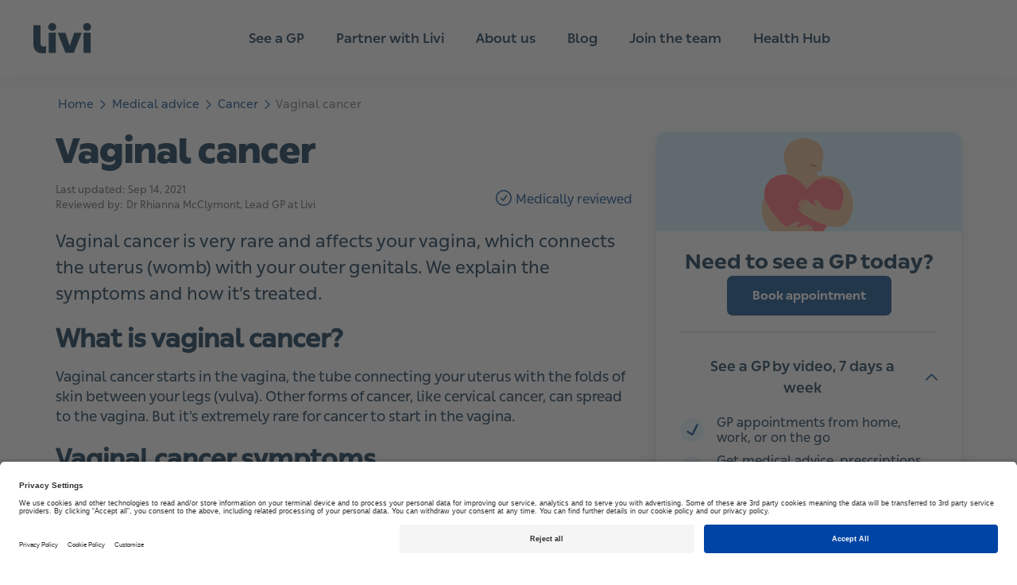

--- FILE ---
content_type: text/html; charset=utf-8
request_url: https://www.livi.co.uk/medical-advice/cancer/vaginal-cancer/
body_size: 19457
content:
<!DOCTYPE html><html lang="en"><head><meta property="og:type" content="website"/><meta name="application-name" content="Livi"/><meta property="og:site_name" content="Livi"/><meta charSet="utf-8"/><meta http-equiv="X-UA-Compatible" content="IE=edge"/><meta name="viewport" content="width=device-width, initial-scale=1.0, shrink-to-fit=no"/><meta name="apple-mobile-web-app-title" content="Livi"/><meta property="og:locale" content="en"/><meta name="format-detection" content="telephone=no"/><link rel="apple-touch-icon" sizes="180x180" href="/images/meta-livi/apple-touch-icon.png"/><link rel="icon" type="image/png" sizes="32x32" href="/images/meta-livi/favicon-32x32.png"/><link rel="icon" type="image/png" sizes="16x16" href="/images/meta-livi/favicon-16x16.png"/><link rel="mask-icon" href="/images/meta-livi/safari-pinned-tab.svg" color="#0a7e85"/><link rel="shortcut icon" href="/images/meta-livi/favicon.ico"/><link rel="preload" href="/fonts/You_Sans-Black.woff2" as="font" type="font/woff2" crossorigin="anonymous"/><link rel="preload" href="/fonts/You_Sans-Bold.woff2" as="font" type="font/woff2" crossorigin="anonymous"/><link rel="preload" href="/fonts/You_Sans-Light.woff2" as="font" type="font/woff2" crossorigin="anonymous"/><link rel="preload" href="/fonts/You_Sans-Medium.woff2" as="font" type="font/woff2" crossorigin="anonymous"/><link rel="preload" href="/fonts/You_Sans-Regular_Italic.woff2" as="font" type="font/woff2" crossorigin="anonymous"/><link rel="preload" href="/fonts/You_Sans-Regular.woff2" as="font" type="font/woff2" crossorigin="anonymous"/><link rel="preconnect" href="https://app.usercentrics.eu"/><meta name="msapplication-TileColor" content="#0a7e85"/><meta name="theme-color" content="#ffffff"/><meta property="og:image" content="//images.ctfassets.net/h8qzhh7m9m8u/6uQVfM4uGIwAcWGgEOmkym/39919c0228a84060173b3131bf124b94/og-livi.png"/><meta property="og:image:secure_url" content="//images.ctfassets.net/h8qzhh7m9m8u/6uQVfM4uGIwAcWGgEOmkym/39919c0228a84060173b3131bf124b94/og-livi.png"/><meta property="og:image:type" content="image/jpeg"/><meta property="og:image:width" content="1200"/><meta property="og:image:height" content="627"/><meta property="og:url" content="https://www.livi.co.uk/medical-advice/cancer/vaginal-cancer/"/><link rel="canonical" href="https://www.livi.co.uk/medical-advice/cancer/vaginal-cancer/"/><link rel="alternate" href="https://www.livi.co.uk/medical-advice/cancer/vaginal-cancer/" hrefLang="en"/><link rel="alternate" href="https://www.livi.co.uk/medical-advice/cancer/vaginal-cancer/" hrefLang="x-default"/><title>Vaginal Cancer | Vaginal Cancer Symptoms | Livi UK</title><meta name="description" content="Vaginal cancer is a rare form of cancer that starts in the vagina. Find out about the symptoms, causes and treatment."/><meta property="og:title" content="Vaginal cancer"/><meta property="og:description" content="Vaginal cancer is very rare and affects your vagina, which connects the uterus (womb) with your outer genitals. We explain the symptoms and how it’s treated."/><meta name="next-head-count" content="37"/><script type="application/ld+json" data-nscript="beforeInteractive">{"@context":"https://schema.org","@type":"BreadcrumbList","itemListElement":[{"@type":"ListItem","position":1,"item":{"@id":"https://www.livi.co.uk/medical-advice/","name":"Medical advice"}},{"@type":"ListItem","position":2,"item":{"@id":"https://www.livi.co.uk/medical-advice/cancer/","name":"Cancer"}},{"@type":"ListItem","position":3,"item":{"@id":"https://www.livi.co.uk/medical-advice/cancer/vaginal-cancer/","name":"Vaginal cancer"}}]}</script><noscript data-n-css=""></noscript><script defer="" nomodule="" src="/_next/static/chunks/polyfills-c67a75d1b6f99dc8.js"></script><script defer="" src="/_next/static/chunks/4363.a2515eb81cc16599.js"></script><script defer="" src="/_next/static/chunks/163.9133e755214ea3e3.js"></script><script defer="" src="/_next/static/chunks/5182.b963d95fa90a663a.js"></script><script defer="" src="/_next/static/chunks/6078.7413a1b2ba87b093.js"></script><script defer="" src="/_next/static/chunks/6494.10a3f38750767c45.js"></script><script defer="" src="/_next/static/chunks/9167.f3b2ea4e61695fb3.js"></script><script defer="" src="/_next/static/chunks/4708-fdab018e59936a9f.js"></script><script defer="" src="/_next/static/chunks/3456.5b352cb0d3ecc9f0.js"></script><script defer="" src="/_next/static/chunks/686.9ad5688b7004c8bb.js"></script><script src="/_next/static/chunks/webpack-3f3177ee844d419b.js" defer=""></script><script src="/_next/static/chunks/framework-f29e48ae95cae5a3.js" defer=""></script><script src="/_next/static/chunks/main-19703f6a4d4f0b40.js" defer=""></script><script src="/_next/static/chunks/pages/_app-e4e9df8cffc661a7.js" defer=""></script><script src="/_next/static/chunks/2154-9984e9484fe9b05b.js" defer=""></script><script src="/_next/static/chunks/940-11c5f05eb5fb9805.js" defer=""></script><script src="/_next/static/chunks/6682-5b6f7ed83c6dbd99.js" defer=""></script><script src="/_next/static/chunks/7241-de9481f4bb4a9c4e.js" defer=""></script><script src="/_next/static/chunks/509-1f3864322b33e46c.js" defer=""></script><script src="/_next/static/chunks/580-f51e7c0a39492f7f.js" defer=""></script><script src="/_next/static/chunks/6722-b0532346829da6ee.js" defer=""></script><script src="/_next/static/chunks/8699-3da0d10cb27a6604.js" defer=""></script><script src="/_next/static/chunks/4002-5032cdad4ab056a5.js" defer=""></script><script src="/_next/static/chunks/5072-6a2095f8e6419286.js" defer=""></script><script src="/_next/static/chunks/2243-2a8d2c9b4b11ddce.js" defer=""></script><script src="/_next/static/chunks/7167-a9b14ae25563d7e8.js" defer=""></script><script src="/_next/static/chunks/9725-167dca1fcb504bc7.js" defer=""></script><script src="/_next/static/chunks/3659-9d858a7e82a598d6.js" defer=""></script><script src="/_next/static/chunks/5859-1769aba1f3785ca5.js" defer=""></script><script src="/_next/static/chunks/7784-28268c9fb73bc415.js" defer=""></script><script src="/_next/static/chunks/2110-9651747d0f38a450.js" defer=""></script><script src="/_next/static/chunks/3731-5ba4be598a9d6874.js" defer=""></script><script src="/_next/static/chunks/7864-f1d0a8947ce4f8b3.js" defer=""></script><script src="/_next/static/chunks/7769-5a7bfb036ef97fac.js" defer=""></script><script src="/_next/static/chunks/6183-dc9df98f85e24431.js" defer=""></script><script src="/_next/static/chunks/pages/medical-advice/%5Bcategory%5D/%5B...slug%5D-7363342b422b0d01.js" defer=""></script><script src="/_next/static/fnb3b58scxLOmcaHTyPq-/_buildManifest.js" defer=""></script><script src="/_next/static/fnb3b58scxLOmcaHTyPq-/_ssgManifest.js" defer=""></script></head><body><div id="__next"><script async="" data-language="en" data-settings-id="LkFQ29FYS" id="usercentrics-cmp" src="https://app.usercentrics.eu/browser-ui/latest/loader.js"></script><style data-emotion="css-global 1tlynzf">.usercentrics-button *{font-family:family_regular,"Helvetica Neue",Helvetica,Arial,sans-serif!important;}.uc-banner-content{display:-webkit-box;display:-webkit-flex;display:-ms-flexbox;display:flex;-webkit-box-pack:center;-ms-flex-pack:center;-webkit-justify-content:center;justify-content:center;}.uc-dropdown-menu.lan-opened{width:50px;text-align:center;}.usercentrics-button #uc-banner-modal #uc-btn-outside-click-banner-modal{height:100%!important;width:100%!important;background-color:rgba(0, 0, 0, 0.6)!important;}.usercentrics-button.uc-button-hidden .uc-banner-content>div{max-width:114rem!important;margin-left:auto;margin-right:auto;}#usercentrics-button .uc-overflow-hidden,.uc-embed .uc-overflow-hidden{overflow:hidden!important;}.usercentrics-button.layout-1 .uc-banner-content .btn-list .uc-btn.uc-btn-primary{border-radius:6px!important;background-color:#004484!important;color:#FFFFFF!important;box-shadow:none!important;}.usercentrics-button.layout-1 .uc-banner-content .btn-list .uc-btn.uc-btn-default{border-radius:6px!important;background-color:#FFFFFF!important;color:#000000!important;border:2px solid #000000;box-shadow:none!important;}#usercentrics-button #uc-banner-modal .uc-banner-content{border-top:none!important;border-color:#000000;box-shadow:none!important;background-color:#FFFFFF!important;}#usercentrics-button #uc-banner-modal .uc-banner-content .uc-optin-description{color:#000000!important;}#usercentrics-button #uc-center-modal .secondary-basic .uc-card-body .uc-category-row .uc-category-desc .uc-category-title,#usercentrics-button #uc-center-modal .secondary-advance .uc-card-body .uc-category-row .uc-category-desc .uc-category-title{font-size:inherit!important;font-family:family_regular,"Helvetica Neue",Helvetica,Arial,sans-serif!important;}#usercentrics-button input[type=checkbox].uc-form-check-input:checked+label::before,.uc-embed input[type=checkbox].uc-form-check-input:checked+label::before{content:'';background-color:#004484;border-color:#004484;}#usercentrics-button span.uc-banner-links-separator,#usercentrics-button #uc-banner-modal .uc-banner-links a,.usercentrics-button .uc-corner-modal .uc-corner-modal-content .uc-nav-tabs a.uc-active{color:#000000!important;}.usercentrics-button.layout-1 .uc-corner-modal .uc-corner-modal-content .uc-nav-tabs{background:#FFFFFF!important;color:#000000!important;}.usercentrics-button .uc-corner-modal .uc-card-footer .uc-save-settings-button{background-color:#004484!important;}#usercentrics-button #uc-corner-modal.layout-1 .uc-powered-by-footer{display:none!important;}#usercentrics-button .uc-powered-by-footer{display:none!important;}.btn-list{display:-webkit-box;display:-webkit-flex;display:-ms-flexbox;display:flex;-webkit-flex-direction:column;-ms-flex-direction:column;flex-direction:column;}@media (min-width: 640px){#usercentrics-button.layout-1 #uc-banner-modal .btn-list .uc-btn{width:30%!important;margin-right:1%!important;}.btn-list{-webkit-flex-direction:row;-ms-flex-direction:row;flex-direction:row;}}#uc-btn-accept-banner{-webkit-order:1;-ms-flex-order:1;order:1;}#uc-btn-more-info-banner{-webkit-order:3;-ms-flex-order:3;order:3;}#uc-btn-deny-banner{-webkit-order:2;-ms-flex-order:2;order:2;}</style><style data-emotion="css-global 13o8n2v">*{margin:0;padding:0;border:0;vertical-align:baseline;-webkit-text-decoration:none;text-decoration:none;-webkit-tap-highlight-color:transparent;}@font-face{font-family:family_regular;font-weight:400;src:url(/fonts/You_Sans-Regular.woff2) format('woff2');font-display:swap;}@font-face{font-family:family_medium;font-weight:500;src:url(/fonts/You_Sans-Medium.woff2) format('woff2');font-display:swap;}@font-face{font-family:family_light;font-weight:300;src:url(/fonts/You_Sans-Light.woff2) format('woff2');font-display:swap;}@font-face{font-family:family_bold;font-weight:700;src:url(/fonts/You_Sans-Bold.woff2) format('woff2');font-display:swap;}@font-face{font-family:family_black;font-weight:700;src:url(/fonts/You_Sans-Black.woff2) format('woff2');font-display:swap;}@font-face{font-family:family_italic;font-weight:400;src:url(/fonts/You_Sans-Regular_Italic.woff2) format('woff2');font-display:swap;}body{margin:0;font-family:family_regular,"Helvetica Neue",Helvetica,Arial,sans-serif;overflow-wrap:anywhere;text-rendering:geometricPrecision;-webkit-font-smoothing:antialiased;-moz-osx-font-smoothing:grayscale;font-size:2rem;}.body-lock{overflow:hidden;position:fixed;width:100%;}.visually-hidden{position:absolute;left:-9999px;top:auto;width:1px;height:1px;overflow:hidden;}input,textarea,select,button{font-family:family_regular,"Helvetica Neue",Helvetica,Arial,sans-serif;text-rendering:inherit;-webkit-appearance:none;}button{cursor:pointer;background-color:transparent;}input,textarea,select{font-size:2rem;}*:focus{outline:none;box-shadow:none;}html{font-size:62.5%;}h1,h2,h3,h4,h5,h6{line-height:1.3;font-family:family_bold,"Helvetica Neue",Helvetica,Arial,sans-serif;}h1{line-height:1.1;margin-bottom:1.5rem;font-size:2.4rem;}@media (min-width:640px){h1{font-size:2.6rem;}}@media (min-width:960px){h1{font-size:3.2rem;}}@media (min-width:1200px){h1{font-size:4.2rem;}}h2{font-size:2.2rem;font-weight:900;font-family:family_black,"Helvetica Neue",Helvetica,Arial,sans-serif;}@media (min-width:960px){h2{font-size:3.2rem;}}h3{font-size:2rem;}@media (min-width:960px){h3{font-size:2.2rem;}}h4{font-size:1.8rem;}h5{font-size:1.6rem;}h6{font-size:1.6rem;text-transform:uppercase;letter-spacing:1.75px;}p{line-height:1.4;font-family:family_regular,"Helvetica Neue",Helvetica,Arial,sans-serif;font-size:1.6rem;}@media (min-width:960px){p{font-size:1.8rem;}}strong,b{font-family:family_bold,"Helvetica Neue",Helvetica,Arial,sans-serif;font-weight:700;}</style><style data-emotion="css 1kkc3iy">.css-1kkc3iy{position:-webkit-sticky;position:sticky;overflow:auto;top:0;z-index:10;background-color:#FFFFFF;}@media (min-width:960px){.css-1kkc3iy{display:none;}}</style><nav aria-label="Main menu" class="css-1kkc3iy"><style data-emotion="css irivyx">.css-irivyx{height:6rem;padding:0 2rem;display:-webkit-box;display:-webkit-flex;display:-ms-flexbox;display:flex;-webkit-box-pack:justify;-webkit-justify-content:space-between;justify-content:space-between;-webkit-align-items:center;-webkit-box-align:center;-ms-flex-align:center;align-items:center;border-bottom:1px solid #FFFFFF33;box-sizing:border-box;box-shadow:0px 15px 23px rgba(21, 61, 87, 0.08);}@media (min-width:960px){.css-irivyx{display:none;}}</style><div class="css-irivyx"><style data-emotion="css 1ebn3yd">.css-1ebn3yd{border-radius:6px;padding:0.2rem;height:3.8rem;}.css-1ebn3yd:focus-visible{outline:2px solid #002845;}</style><a href="/" id="Livi-logo" title="Livi" class="css-1ebn3yd"><style data-emotion="css 15dwmly">.css-15dwmly{width:auto;max-width:90%;}@media (min-width:960px){.css-15dwmly{max-width:100%;}}</style><img height="38" width="74" src="/logos/livi-logo.svg" alt="Livi-logo" class="css-15dwmly"/></a><style data-emotion="css s5xdrg">.css-s5xdrg{display:-webkit-box;display:-webkit-flex;display:-ms-flexbox;display:flex;-webkit-align-items:center;-webkit-box-align:center;-ms-flex-align:center;align-items:center;}</style><div class="css-s5xdrg"><style data-emotion="css 1lb6m41">.css-1lb6m41{background-color:transparent;padding:0.2rem;border-radius:6px;height:4.4rem;box-sizing:content-box;border:2px solid transparent;}.css-1lb6m41:focus-visible{border-color:#0F3151;}</style><button type="button" aria-label="Open main menu" class="css-1lb6m41"><style data-emotion="css 1bs8wnl">.css-1bs8wnl{-webkit-transition:all 0.15s ease-in-out;transition:all 0.15s ease-in-out;}</style><svg width="44" height="44" viewBox="0 0 45 39" fill="none" xmlns="http://www.w3.org/2000/svg" alt="" loading="lazy" class="css-1bs8wnl" aria-hidden="true" focusable="false"><circle cx="20" cy="20" r="20" fill="#002845"></circle><rect width="32" height="32" transform="translate(4 4)" fill="url(#paint0_linear_392_15450)" fill-opacity="0.01"></rect><path fill-rule="evenodd" clip-rule="evenodd" d="M10 14C10 13.4477 10.4477 13 11 13H29C29.5523 13 30 13.4477 30 14C30 14.5523 29.5523 15 29 15H11C10.4477 15 10 14.5523 10 14Z" fill="white"></path><path fill-rule="evenodd" clip-rule="evenodd" d="M10 20C10 19.4477 10.4477 19 11 19H29C29.5523 19 30 19.4477 30 20C30 20.5523 29.5523 21 29 21H11C10.4477 21 10 20.5523 10 20Z" fill="white"></path><path fill-rule="evenodd" clip-rule="evenodd" d="M10 26C10 25.4477 10.4477 25 11 25H29C29.5523 25 30 25.4477 30 26C30 26.5523 29.5523 27 29 27H11C10.4477 27 10 26.5523 10 26Z" fill="white"></path><defs><linearGradient id="paint0_linear_392_15450" x1="16" y1="0" x2="16" y2="32" gradientUnits="userSpaceOnUse"><stop stop-color="white" stop-opacity="0.01"></stop><stop offset="0.0001" stop-color="white" stop-opacity="0"></stop></linearGradient></defs></svg></button></div></div></nav><style data-emotion="css nhjzbr">.css-nhjzbr{position:-webkit-sticky;position:sticky;top:0;z-index:10;background-color:white;box-shadow:0px 5px 23px rgba(21, 61, 87, 0.08);display:none;-webkit-box-pack:center;-ms-flex-pack:center;-webkit-justify-content:center;justify-content:center;box-sizing:border-box;padding:0 2.4rem;}@media (min-width:960px){.css-nhjzbr{display:-webkit-box;display:-webkit-flex;display:-ms-flexbox;display:flex;}}@media (min-width:1200px){.css-nhjzbr{padding:0 3.2rem;}}</style><nav aria-label="Main menu" class="css-nhjzbr"><style data-emotion="css 1hos7x4">.css-1hos7x4{height:9.6rem;position:relative;display:-webkit-box;display:-webkit-flex;display:-ms-flexbox;display:flex;-webkit-align-items:center;-webkit-box-align:center;-ms-flex-align:center;align-items:center;box-sizing:border-box;margin:0 auto;width:96rem;}@media (min-width:1200px){.css-1hos7x4{width:120rem;}}@media (min-width:1600px){.css-1hos7x4{width:160rem;}}</style><div class="css-1hos7x4"><style data-emotion="css zjik7">.css-zjik7{display:-webkit-box;display:-webkit-flex;display:-ms-flexbox;display:flex;}</style><div class="css-zjik7"><style data-emotion="css 1ebn3yd">.css-1ebn3yd{border-radius:6px;padding:0.2rem;height:3.8rem;}.css-1ebn3yd:focus-visible{outline:2px solid #002845;}</style><a href="/" id="Livi-logo" title="Livi" class="css-1ebn3yd"><style data-emotion="css 5bv9hk">.css-5bv9hk{width:auto;max-width:90%;display:-webkit-box;display:-webkit-flex;display:-ms-flexbox;display:flex;}@media (min-width:960px){.css-5bv9hk{max-width:100%;}}</style><img height="38" width="74" src="/logos/livi-logo.svg" alt="Livi-logo" class="css-5bv9hk"/></a></div><style data-emotion="css w7xar2">.css-w7xar2{position:relative;display:-webkit-box;display:-webkit-flex;display:-ms-flexbox;display:flex;-webkit-box-pack:center;-ms-flex-pack:center;-webkit-justify-content:center;justify-content:center;height:100%;width:100%;margin:0 auto;max-width:75rem;}@media (min-width:1200px){.css-w7xar2{max-width:98rem;}}.css-w7xar2 a{color:#002845;}.css-w7xar2 a:hover,.css-w7xar2 a:focus-visible{color:#004484;}</style><div class="css-w7xar2"><style data-emotion="css ydkihs">.css-ydkihs{height:100%;width:-webkit-fit-content;width:-moz-fit-content;width:fit-content;display:-webkit-box;display:-webkit-flex;display:-ms-flexbox;display:flex;-webkit-box-pack:center;-ms-flex-pack:center;-webkit-justify-content:center;justify-content:center;-webkit-align-items:center;-webkit-box-align:center;-ms-flex-align:center;align-items:center;list-style:none;}</style><ul role="menubar" class="css-ydkihs"><style data-emotion="css po6wf4">.css-po6wf4{height:100%;padding:0 1.5rem;}@media (min-width:1200px){.css-po6wf4{padding:0 2rem;}}</style><li role="none" class="css-po6wf4"><style data-emotion="css 1r4sto9">.css-1r4sto9{height:100%;display:-webkit-box;display:-webkit-flex;display:-ms-flexbox;display:flex;-webkit-align-items:center;-webkit-box-align:center;-ms-flex-align:center;align-items:center;font-size:1.5rem;font-weight:500;font-family:family_medium,"Helvetica Neue",Helvetica,Arial,sans-serif;}@media (min-width:1200px){.css-1r4sto9{font-size:1.7rem;}}</style><a role="menuitem" href="/see-a-gp/" aria-expanded="false" aria-haspopup="true" id="menuitem|7LIT3NBxCAd4OlJiFkyuMf" title="See a GP" class="css-1r4sto9">See a GP</a></li><li role="none" class="css-po6wf4"><a role="menuitem" href="https://uk-partners.livi.co.uk/" aria-expanded="false" aria-haspopup="true" id="menuitem|5qFGhhN427MOVQ21wA6xBn" title="Partner with Livi" class="css-1r4sto9">Partner with Livi</a></li><li role="none" class="css-po6wf4"><a role="menuitem" href="/about" aria-expanded="false" aria-haspopup="true" id="menuitem|5zey6lALFVEDC13tdmyrog" title="About us" class="css-1r4sto9">About us</a></li><li role="none" class="css-po6wf4"><a role="menuitem" href="https://uk-partners.livi.co.uk/news/" aria-expanded="false" aria-haspopup="true" id="menuitem|59a1ab4Y2s5ZvJKo1ndJQh" title="Blog" class="css-1r4sto9">Blog</a></li><li role="none" class="css-po6wf4"><a role="menuitem" href="https://livihealthcare.teamtailor.com/en-GB?" aria-expanded="false" aria-haspopup="true" id="menuitem|6A0eOnRkK1huXQdwpOjbec" title="Join the team" class="css-1r4sto9">Join the team</a></li><li role="none" class="css-po6wf4"><a role="menuitem" href="/health-hub/" aria-expanded="false" aria-haspopup="true" id="menuitem|1vkRhAKi25Lc31WeabojGj" title="Health Hub" class="css-1r4sto9">Health Hub</a></li></ul></div></div></nav><style data-emotion="css 11pfcjj">.css-11pfcjj{display:-webkit-box;display:-webkit-flex;display:-ms-flexbox;display:flex;-webkit-flex-direction:column;-ms-flex-direction:column;flex-direction:column;min-height:100vh;}</style><div class="css-11pfcjj"><style data-emotion="css 1opwb79">.css-1opwb79{scroll-margin-top:70px;}</style><main id="main-content" tabindex="-1" class="css-1opwb79"><main><style data-emotion="css 1ehv440">.css-1ehv440{display:-webkit-box;display:-webkit-flex;display:-ms-flexbox;display:flex;-webkit-box-pack:center;-ms-flex-pack:center;-webkit-justify-content:center;justify-content:center;padding-bottom:8rem;padding:0 2rem;position:relative;}</style><div class="css-1ehv440"><style data-emotion="css 1r1p0sj">.css-1r1p0sj{width:100%;max-width:114rem;}</style><div class="css-1r1p0sj"><style data-emotion="css xsvpxu">.css-xsvpxu{margin:2rem auto;}</style><div class="css-xsvpxu"><nav aria-label="Breadcrumbs"><style data-emotion="css 1vop664">.css-1vop664{list-style-type:none;font-size:1.3rem;}@media (min-width:640px){.css-1vop664{font-size:1.5rem;}}</style><ol class="css-1vop664"><style data-emotion="css 8irbms">.css-8irbms{display:-webkit-inline-box;display:-webkit-inline-flex;display:-ms-inline-flexbox;display:inline-flex;-webkit-align-items:center;-webkit-box-align:center;-ms-flex-align:center;align-items:center;}</style><li class="css-8irbms"><style data-emotion="css 1u99ko">.css-1u99ko{padding:0.5rem 0.2rem;color:#004484;border:1px solid transparent;}.css-1u99ko:hover,.css-1u99ko:active{color:#0173BC;border-bottom:1px solid #0173BC;}.css-1u99ko:focus-visible{color:#0173BC;border:1px solid #0173BC;border-radius:5px;}</style><a href="/" id="breadcrumbs-home" title="Home" class="css-1u99ko">Home</a><style data-emotion="css 1gt9y5x">.css-1gt9y5x{-webkit-transform:rotate(90deg);-moz-transform:rotate(90deg);-ms-transform:rotate(90deg);transform:rotate(90deg);color:#004484;margin:0.3rem;}</style><style data-emotion="css 1titap1">.css-1titap1{-webkit-transition:all 0.15s ease-in-out;transition:all 0.15s ease-in-out;-webkit-transform:rotate(90deg);-moz-transform:rotate(90deg);-ms-transform:rotate(90deg);transform:rotate(90deg);color:#004484;margin:0.3rem;}</style><svg width="11" height="11" viewBox="0 0 18 10" fill="none" xmlns="http://www.w3.org/2000/svg" alt="" loading="eager" class="css-1titap1" aria-hidden="true" focusable="false"><path d="M1 9L9.00615 0.999999L17 8.98771" stroke="#004484" stroke-opacity="1" stroke-width="2" stroke-linecap="round" stroke-linejoin="round"></path></svg></li><li class="css-8irbms"><a href="/medical-advice/" id="breadcrumbs-medical-advice" title="Medical advice" class="css-1u99ko">Medical advice</a><svg width="11" height="11" viewBox="0 0 18 10" fill="none" xmlns="http://www.w3.org/2000/svg" alt="" loading="eager" class="css-1titap1" aria-hidden="true" focusable="false"><path d="M1 9L9.00615 0.999999L17 8.98771" stroke="#004484" stroke-opacity="1" stroke-width="2" stroke-linecap="round" stroke-linejoin="round"></path></svg></li><li class="css-8irbms"><a href="/medical-advice/cancer/" id="breadcrumbs-cancer" title="Cancer" class="css-1u99ko">Cancer</a><svg width="11" height="11" viewBox="0 0 18 10" fill="none" xmlns="http://www.w3.org/2000/svg" alt="" loading="eager" class="css-1titap1" aria-hidden="true" focusable="false"><path d="M1 9L9.00615 0.999999L17 8.98771" stroke="#004484" stroke-opacity="1" stroke-width="2" stroke-linecap="round" stroke-linejoin="round"></path></svg></li><style data-emotion="css 18dsxtg">.css-18dsxtg{display:-webkit-inline-box;display:-webkit-inline-flex;display:-ms-inline-flexbox;display:inline-flex;-webkit-align-items:center;-webkit-box-align:center;-ms-flex-align:center;align-items:center;color:rgba(10,22,31,0.59);padding:0.5rem 0.2rem;}</style><li aria-current="location" class="css-18dsxtg">Vaginal cancer</li></ol></nav></div><style data-emotion="css 1d57epx">.css-1d57epx{display:-webkit-box;display:-webkit-flex;display:-ms-flexbox;display:flex;-webkit-flex-direction:column;-ms-flex-direction:column;flex-direction:column;}@media (min-width:960px){.css-1d57epx{display:grid;grid-template-columns:calc(65% - 1.5rem) calc(35% - 1.5rem);grid-template-areas:'intro side' 'content side';-webkit-column-gap:3rem;column-gap:3rem;}}</style><div class="css-1d57epx"><style data-emotion="css 143vww6">.css-143vww6 >div{margin-bottom:2.5rem;}@media (min-width:960px){.css-143vww6{grid-area:intro;}}</style><div class="css-143vww6"><header><style data-emotion="css 146n2mv">.css-146n2mv{text-align:left;color:#002845;font-size:3.2rem;font-family:family_black,"Helvetica Neue",Helvetica,Arial,sans-serif;font-weight:900;}@media (min-width:960px){.css-146n2mv{text-align:left;font-size:4.4rem;}}</style><h1 class="css-146n2mv">Vaginal cancer</h1><style data-emotion="css 1s6m54a">.css-1s6m54a{display:-webkit-box;display:-webkit-flex;display:-ms-flexbox;display:flex;-webkit-box-pack:justify;-webkit-justify-content:space-between;justify-content:space-between;-webkit-flex-direction:column;-ms-flex-direction:column;flex-direction:column;margin-bottom:2rem;}@media (min-width:960px){.css-1s6m54a{-webkit-flex-direction:row;-ms-flex-direction:row;flex-direction:row;}}</style><div class="css-1s6m54a"><style data-emotion="css 1ox1mch">.css-1ox1mch{line-height:0.5rem;}</style><div class="css-1ox1mch"><div><style data-emotion="css 1l81ges">.css-1l81ges{font-size:1.3rem;color:rgba(10,22,31,0.7);}</style><style data-emotion="css 19qbcgt">.css-19qbcgt{text-align:left;color:#002845;line-height:1.5;font-size:1.3rem;color:rgba(10,22,31,0.7);}</style><span class="css-19qbcgt e33xbi30">Last updated: </span><span class="css-19qbcgt e33xbi30"><time dateTime="2021-09-14">Sep 14, 2021</time></span></div><div aria-labelledby="medical-reviewers-top-reviewers-title"><style data-emotion="css 1cumcw">.css-1cumcw{color:rgba(10,22,31,0.7);display:inline-block;margin-right:0.4rem;font-size:1.3rem;font-family:family_regular,"Helvetica Neue",Helvetica,Arial,sans-serif;font-weight:400;}</style><h3 id="medical-reviewers-top-reviewers-title" class="css-1cumcw">Reviewed by:</h3><style data-emotion="css 1ebm0l3">.css-1ebm0l3{color:rgba(10,22,31,0.7);display:inline-block;}.css-1ebm0l3 dt{display:inline-block;}.css-1ebm0l3 dd{display:inline-block;}</style><dl data-testid="medical-reviewers-top" class="css-1ebm0l3"><div><dt><p class="css-19qbcgt e33xbi30">Dr Rhianna McClymont</p></dt><dd><p class="css-19qbcgt e33xbi30">, Lead GP at Livi</p></dd></div></dl></div></div><style data-emotion="css 7pgfat">.css-7pgfat{display:-webkit-box;display:-webkit-flex;display:-ms-flexbox;display:flex;-webkit-box-pack:start;-ms-flex-pack:start;-webkit-justify-content:flex-start;justify-content:flex-start;margin-top:1rem;}</style><div class="css-7pgfat"><style data-emotion="css u7ytkp">.css-u7ytkp{margin-right:0.5rem;}</style><style data-emotion="css 1q4vogi">.css-1q4vogi{-webkit-transition:all 0.15s ease-in-out;transition:all 0.15s ease-in-out;margin-right:0.5rem;}</style><svg width="20" height="20" viewBox="0 0 20 20" fill="none" xmlns="http://www.w3.org/2000/svg" alt="" loading="lazy" class="css-1q4vogi" aria-hidden="true" focusable="false"><path fill="#004484" fill-rule="evenodd" clip-rule="evenodd" d="M0 10C0 4.47715 4.47715 0 10 0C15.5228 0 20 4.47715 20 10C20 15.5228 15.5228 20 10 20C4.47715 20 0 15.5228 0 10ZM10 1.53846C5.32682 1.53846 1.53846 5.32682 1.53846 10C1.53846 14.6732 5.32682 18.4615 10 18.4615C14.6732 18.4615 18.4615 14.6732 18.4615 10C18.4615 5.32682 14.6732 1.53846 10 1.53846ZM13.9603 6.37769C14.3155 6.61064 14.4147 7.08749 14.1817 7.44276L10.1466 13.5966C10.0229 13.7852 9.82266 13.9101 9.59885 13.9381C9.37505 13.9661 9.15022 13.8945 8.98386 13.7422L6.09595 11.0983C5.78261 10.8114 5.76114 10.3248 6.04802 10.0115C6.33489 9.69812 6.82147 9.67666 7.13482 9.96353L9.35582 11.9969L12.8952 6.59916C13.1281 6.24389 13.605 6.14473 13.9603 6.37769Z"></path></svg><style data-emotion="css o5ieap">.css-o5ieap{font-size:1.6rem;color:#004484;margin-top:0.2rem;}</style><span class="css-o5ieap">Medically reviewed</span></div></div><style data-emotion="css zkbydt">.css-zkbydt p{font-size:2rem;}@media (min-width:960px){.css-zkbydt p{font-size:2.2rem;}}</style><style data-emotion="css u92zod">.css-u92zod{line-height:1.4;max-width:720px;width:100%;text-align:left;color:#002845;}.css-u92zod p{margin-bottom:2rem;}.css-u92zod img{max-width:100%;height:auto;}.css-u92zod h1,.css-u92zod h2,.css-u92zod h3,.css-u92zod h4,.css-u92zod h5,.css-u92zod h6{font-family:family_medium,"Helvetica Neue",Helvetica,Arial,sans-serif;margin-bottom:1.5rem;}.css-u92zod h1{font-size:4.4rem;}.css-u92zod strong{font-weight:700;font-family:family_bold,"Helvetica Neue",Helvetica,Arial,sans-serif;margin-bottom:1.5rem;}.css-u92zod blockquote{margin-left:40px;margin-right:40px;}.css-u92zod blockquote:before{content:"";background-image:url(/images/ic-quote-sign.svg);display:block;width:5rem;height:3.5rem;margin-bottom:1.5rem;-webkit-background-position:center;background-position:center;-webkit-background-size:contain;background-size:contain;background-repeat:no-repeat;}.css-u92zod blockquote p{font-family:family_italic,"Helvetica Neue",Helvetica,Arial,sans-serif;line-height:1.9;text-align:left;margin-bottom:2rem;}.css-u92zod table{font-size:1.5rem;width:100%;}.css-u92zod table th,.css-u92zod table td{padding:1rem 2rem 1rem 0;word-wrap:normal;vertical-align:middle;}.css-u92zod table tr{border-bottom:2px solid rgba(10,22,31,0.1);}.css-u92zod table img{width:5rem;height:auto;}@media (min-width:960px){.css-u92zod table img{width:10rem;}}@media (min-width:960px){.css-u92zod table{font-size:initial;}}.css-u92zod ul,.css-u92zod ol{padding:0 2rem;}.css-u92zod li{margin:2rem 0;font-size:1.6rem;}.css-u92zod p{font-size:2rem;}@media (min-width:960px){.css-u92zod p{font-size:2.2rem;}}</style><div class="css-u92zod"><style data-emotion="css klonbw">.css-klonbw{text-align:left;color:#002845;line-height:1.5;}</style><p class="css-klonbw e33xbi30">Vaginal cancer is very rare and affects your vagina, which connects the uterus (womb) with your outer genitals. We explain the symptoms and how it’s treated.</p></div></header></div><style data-emotion="css t8wl9j">.css-t8wl9j{scroll-margin-top:10rem;}.css-t8wl9j >div{margin-bottom:2.5rem;}@media (min-width:960px){.css-t8wl9j{-webkit-align-self:flex-start;-ms-flex-item-align:flex-start;align-self:flex-start;position:-webkit-sticky;position:sticky;top:12rem;grid-area:side;}}</style><div id="need-to-see-a-gp-today" class="css-t8wl9j"><style data-emotion="css 1d3w5wq">.css-1d3w5wq{width:100%;}</style><style data-emotion="css wanfra">.css-wanfra{border-radius:12px;overflow:hidden;background-color:#FFFFFF;box-shadow:0px 12px 19px rgba(21, 61, 87, 0.1),0px 1px 6px rgba(21, 61, 87, 0.1);width:100%;}</style><div class="css-wanfra"><div style="opacity:1;height:auto"><style data-emotion="css 1t04pqd">.css-1t04pqd{width:100%;height:auto;display:none;}@media (min-width:960px){.css-1t04pqd{display:block;}}</style><img width="400" height="130" src="/images/hugging-heart.svg" alt="" loading="eager" class="css-1t04pqd"/></div><style data-emotion="css v2vpr5">.css-v2vpr5{padding:2rem 3rem;}</style><aside class="css-v2vpr5"><style data-emotion="css qg4v3w">.css-qg4v3w{text-align:center;color:#002845;font-size:2.6rem;font-family:family_bold,"Helvetica Neue",Helvetica,Arial,sans-serif;}</style><p class="css-qg4v3w">Need to see a GP today?</p><style data-emotion="css 1g172tu">.css-1g172tu{margin-top:1rem;margin:0 auto;}</style><style data-emotion="css 19711hy">.css-19711hy{position:relative;box-sizing:border-box;cursor:pointer;-webkit-user-select:none;-moz-user-select:none;-ms-user-select:none;user-select:none;display:-webkit-box;display:-webkit-flex;display:-ms-flexbox;display:flex;-webkit-flex-direction:row;-ms-flex-direction:row;flex-direction:row;-webkit-align-items:center;-webkit-box-align:center;-ms-flex-align:center;align-items:center;-webkit-box-pack:center;-ms-flex-pack:center;-webkit-justify-content:center;justify-content:center;text-align:center;border-radius:7px;height:4.4rem;width:100%;min-width:10rem;padding:0 3rem;border:2px solid transparent;font-family:family_bold,"Helvetica Neue",Helvetica,Arial,sans-serif;font-weight:700;font-size:1.4rem;color:#FFFFFF;background-color:#004484;-webkit-transition:all 0.15s ease-in-out;transition:all 0.15s ease-in-out;transition-property:transform,color;margin-top:1rem;margin:0 auto;}.css-19711hy:hover{background-color:#0173BC;border:2px solid transparent;color:#FFFFFF;}.css-19711hy:focus-visible{background-color:#0173BC;border:2px solid transparent;}.css-19711hy:active{background-color:#0173BC;-webkit-transform:scale(0.96);-moz-transform:scale(0.96);-ms-transform:scale(0.96);transform:scale(0.96);}.css-19711hy:disabled{background:rgba(10,22,31,0.2);color:rgba(10,22,31,0.4);cursor:inherit;}@media (min-width:640px){.css-19711hy{width:-webkit-fit-content;width:-moz-fit-content;width:fit-content;height:5rem;font-size:1.5rem;}}@media (min-width:1600px){.css-19711hy{height:5.6rem;font-size:1.6rem;}}</style><a id="button|medical-page-primary-CTA|book-appointment" href="/download/" target="_self" rel="" data-testid="button" class="css-19711hy" title="Book appointment">Book appointment</a><style data-emotion="css qtcns">.css-qtcns{display:none;}@media (min-width:960px){.css-qtcns{display:block;}}</style><div class="css-qtcns"><div class="css-1d3w5wq" style="opacity:1;height:auto"><style data-emotion="css dwd3b">.css-dwd3b{width:100%;margin-top:2rem;background-color:rgba(10,22,31,0.2);}</style><style data-emotion="css g91c9o">.css-g91c9o{height:1px;background-color:rgba(10,22,31,0.1);width:100%;margin-top:2rem;background-color:rgba(10,22,31,0.2);}</style><div class="css-g91c9o"></div><style data-emotion="css lw0nib">.css-lw0nib{width:100%;border-bottom:1px solid;border-color:rgba(10,22,31,0.2);padding:3rem 0;}</style><div data-testid="accordion-test-0" class="css-lw0nib"><style data-emotion="css 1bahrr9">.css-1bahrr9{position:absolute;opacity:0;width:0;height:0;}.css-1bahrr9:checked~label [data-accordion-chevron]{-webkit-transform:rotate(0deg);-moz-transform:rotate(0deg);-ms-transform:rotate(0deg);transform:rotate(0deg);}.css-1bahrr9:checked~[data-accordion-content]{grid-template-rows:1fr;}.css-1bahrr9:focus-visible~label{outline:2px solid #004484;outline-offset:2px;}</style><input type="checkbox" id="accordion-checkbox:R5aql9lallapm:" aria-controls="accordion-content:R5aql9lallapm:" class="css-1bahrr9" checked=""/><style data-emotion="css 1uf1jna">.css-1uf1jna{position:relative;display:-webkit-box;display:-webkit-flex;display:-ms-flexbox;display:flex;-webkit-flex-direction:row;-ms-flex-direction:row;flex-direction:row;-webkit-box-pack:justify;-webkit-justify-content:space-between;justify-content:space-between;width:100%;cursor:pointer;-webkit-user-select:none;-moz-user-select:none;-ms-user-select:none;user-select:none;-webkit-align-items:center;-webkit-box-align:center;-ms-flex-align:center;align-items:center;background-color:transparent;padding:3rem 0;margin:-3rem 0;}</style><label for="accordion-checkbox:R5aql9lallapm:" id="accordion-title-0" aria-expanded="true" class="css-1uf1jna"><style data-emotion="css 1idkcwz">.css-1idkcwz{margin:0 3rem;width:100%;font-family:family_medium,"Helvetica Neue",Helvetica,Arial,sans-serif;}</style><style data-emotion="css 1s1mmxr">.css-1s1mmxr{text-align:center;color:#002845;line-height:1.5;margin:0 3rem;width:100%;font-family:family_medium,"Helvetica Neue",Helvetica,Arial,sans-serif;}</style><p class="css-1s1mmxr e33xbi30">See a GP by video, 7 days a week</p><style data-emotion="css 1r5tgqi">.css-1r5tgqi{height:100%;-webkit-transition:-webkit-transform 0.25s ease-out;transition:transform 0.25s ease-out;-webkit-transform:rotate(180deg);-moz-transform:rotate(180deg);-ms-transform:rotate(180deg);transform:rotate(180deg);}@media (min-width:640px){.css-1r5tgqi{bottom:2px;}}@media (min-width:960px){.css-1r5tgqi{bottom:initial;}}</style><style data-emotion="css 1ys7e7e">.css-1ys7e7e{-webkit-transition:all 0.15s ease-in-out;transition:all 0.15s ease-in-out;height:100%;-webkit-transition:-webkit-transform 0.25s ease-out;transition:transform 0.25s ease-out;-webkit-transform:rotate(180deg);-moz-transform:rotate(180deg);-ms-transform:rotate(180deg);transform:rotate(180deg);}@media (min-width:640px){.css-1ys7e7e{bottom:2px;}}@media (min-width:960px){.css-1ys7e7e{bottom:initial;}}</style><svg width="20" height="20" viewBox="0 0 18 10" fill="none" xmlns="http://www.w3.org/2000/svg" alt="Toggle accordion" loading="lazy" class="css-1ys7e7e" aria-hidden="true" focusable="false" data-accordion-chevron="true"><path d="M1 9L9.00615 0.999999L17 8.98771" stroke="#004484" stroke-opacity="1" stroke-width="2" stroke-linecap="round" stroke-linejoin="round"></path></svg></label><style data-emotion="css y29pef">.css-y29pef{display:grid;grid-template-rows:0fr;-webkit-transition:grid-template-rows 0.25s ease-out;transition:grid-template-rows 0.25s ease-out;}</style><div id="accordion-content:R5aql9lallapm:" role="region" data-accordion-content="true" class="css-y29pef"><style data-emotion="css 15npsg9">.css-15npsg9{overflow:hidden;padding-top:2rem;}</style><div class="css-15npsg9"><style data-emotion="css 1tqx2d7">.css-1tqx2d7{display:-webkit-box;display:-webkit-flex;display:-ms-flexbox;display:flex;-webkit-flex-direction:row;-ms-flex-direction:row;flex-direction:row;margin:0 0 1rem 0;-webkit-align-items:center;-webkit-box-align:center;-ms-flex-align:center;align-items:center;}</style><div class="css-1tqx2d7"><style data-emotion="css 1d3myfx">.css-1d3myfx{margin:0 1.6rem 0 0;}</style><div class="css-1d3myfx"><style data-emotion="css geh0fq">.css-geh0fq{display:-webkit-box;display:-webkit-flex;display:-ms-flexbox;display:flex;-webkit-align-items:center;-webkit-box-align:center;-ms-flex-align:center;align-items:center;-webkit-box-pack:center;-ms-flex-pack:center;-webkit-justify-content:center;justify-content:center;width:3rem;height:3rem;border-radius:50%;background-color:#E6FBFF;}</style><div class="css-geh0fq"><style data-emotion="css 1bs8wnl">.css-1bs8wnl{-webkit-transition:all 0.15s ease-in-out;transition:all 0.15s ease-in-out;}</style><svg width="15" height="15" viewBox="0 0 52 54" fill="none" xmlns="http://www.w3.org/2000/svg" alt="check" loading="lazy" class="css-1bs8wnl" aria-hidden="true" focusable="false"><path d="M0.225025 34.8436C-0.313286 36.8557 0.476625 39.0203 2.1667 40.183C8.069 44.1979 21.3702 53.0772 24.3523 53.7074C28.2102 54.5192 30.2493 50.1977 31.3404 47.8734C32.4314 45.5491 50.9685 11.085 51.486 6.2374C51.9981 1.39085 47.7171 -0.425986 45.4906 1.59598C41.0331 5.64674 25.9226 40.148 24.7914 41.6736C23.6437 43.2022 22.0454 42.7806 18.6069 40.5981C16.5938 39.3083 11.1414 35.3731 7.00506 32.3505C4.45066 30.4866 1.02448 31.7669 0.225025 34.8436Z" fill="#004484"></path></svg></div></div><style data-emotion="css otm746">.css-otm746{font-size:1.6rem;text-align:left;}</style><style data-emotion="css s0gk1p">.css-s0gk1p{color:#002845;font-size:1.6rem;text-align:left;}</style><div class="css-s0gk1p">GP appointments from home, work, or on the go</div></div><div class="css-1tqx2d7"><div class="css-1d3myfx"><div class="css-geh0fq"><svg width="15" height="15" viewBox="0 0 52 54" fill="none" xmlns="http://www.w3.org/2000/svg" alt="check" loading="lazy" class="css-1bs8wnl" aria-hidden="true" focusable="false"><path d="M0.225025 34.8436C-0.313286 36.8557 0.476625 39.0203 2.1667 40.183C8.069 44.1979 21.3702 53.0772 24.3523 53.7074C28.2102 54.5192 30.2493 50.1977 31.3404 47.8734C32.4314 45.5491 50.9685 11.085 51.486 6.2374C51.9981 1.39085 47.7171 -0.425986 45.4906 1.59598C41.0331 5.64674 25.9226 40.148 24.7914 41.6736C23.6437 43.2022 22.0454 42.7806 18.6069 40.5981C16.5938 39.3083 11.1414 35.3731 7.00506 32.3505C4.45066 30.4866 1.02448 31.7669 0.225025 34.8436Z" fill="#004484"></path></svg></div></div><div class="css-s0gk1p">Get medical advice, prescriptions and referrals</div></div><div class="css-1tqx2d7"><div class="css-1d3myfx"><div class="css-geh0fq"><svg width="15" height="15" viewBox="0 0 52 54" fill="none" xmlns="http://www.w3.org/2000/svg" alt="check" loading="lazy" class="css-1bs8wnl" aria-hidden="true" focusable="false"><path d="M0.225025 34.8436C-0.313286 36.8557 0.476625 39.0203 2.1667 40.183C8.069 44.1979 21.3702 53.0772 24.3523 53.7074C28.2102 54.5192 30.2493 50.1977 31.3404 47.8734C32.4314 45.5491 50.9685 11.085 51.486 6.2374C51.9981 1.39085 47.7171 -0.425986 45.4906 1.59598C41.0331 5.64674 25.9226 40.148 24.7914 41.6736C23.6437 43.2022 22.0454 42.7806 18.6069 40.5981C16.5938 39.3083 11.1414 35.3731 7.00506 32.3505C4.45066 30.4866 1.02448 31.7669 0.225025 34.8436Z" fill="#004484"></path></svg></div></div><div class="css-s0gk1p">Free NHS service in eligible areas</div></div></div></div></div><style data-emotion="css 1kbauqk">.css-1kbauqk{text-align:center;margin:2rem 0;}</style><div class="css-1kbauqk"><style data-emotion="css 1ste71u">.css-1ste71u{position:relative;margin:0 auto;width:120px;}</style><div class="css-1ste71u"><style data-emotion="css 150cbfi">.css-150cbfi{position:absolute;background-image:linear-gradient(90deg, #FBD100 0%, #FBD100 98.00000000000001%, transparent 98.00000000000001%, transparent 100%);-webkit-mask-image:url(/images/stars-fill.svg);mask-image:url(/images/stars-fill.svg);-webkit-mask-size:contain;mask-size:contain;height:30px;width:120px;}</style><div class="css-150cbfi"></div><style data-emotion="css 15ltw7t">.css-15ltw7t{background-color:#FBD100;-webkit-mask-image:url(/images/stars-border.svg);mask-image:url(/images/stars-border.svg);-webkit-mask-size:contain;mask-size:contain;height:30px;width:120px;}</style><div class="css-15ltw7t"></div></div><div>Average rating in App Store</div></div></div></div></aside></div><style data-emotion="css 3vng30">.css-3vng30{padding:2rem;border-left:8px solid #004484;}</style><style data-emotion="css 1hml6v9">.css-1hml6v9{border-radius:12px;overflow:hidden;background-color:#FFFFFF;box-shadow:0px 12px 19px rgba(21, 61, 87, 0.1),0px 1px 6px rgba(21, 61, 87, 0.1);padding:2rem;border-left:8px solid #004484;}</style><div class="css-1hml6v9"><nav aria-label="Table of contents"><style data-emotion="css t6cejc">.css-t6cejc{font-size:2rem;color:#002845;font-family:family_bold,"Helvetica Neue",Helvetica,Arial,sans-serif;}</style><p class="css-t6cejc">Sections</p><style data-emotion="css qr8q5p">.css-qr8q5p{list-style:none;}</style><ul class="css-qr8q5p"><style data-emotion="css 1oax00r">.css-1oax00r{margin:1rem 0;}</style><li class="css-1oax00r"><style data-emotion="css 1ov8nfr">.css-1ov8nfr{margin-left:-1px;font-family:family_regular,"Helvetica Neue",Helvetica,Arial,sans-serif;}.css-1ov8nfr:focus-visible{margin-left:-5px;}</style><style data-emotion="css 178gryn">.css-178gryn{color:#004484;border-bottom:1px solid #004484;margin:2px 4px 0px 4px;cursor:pointer;margin-left:-1px;font-family:family_regular,"Helvetica Neue",Helvetica,Arial,sans-serif;}.css-178gryn:active{color:#004484;border-color:#004484;}.css-178gryn:hover{color:#0173BC;border-color:#0173BC;}.css-178gryn:focus-visible{border-radius:5px;margin:0;border:1px solid #004484;padding:0 3px;}.css-178gryn:focus-visible{margin-left:-5px;}</style><a id="anchor|toc|what-is-vaginal-cancer" title="What is vaginal cancer?" class="css-178gryn" href="#what-is-vaginal-cancer">What is vaginal cancer?</a></li><li class="css-1oax00r"><a id="anchor|toc|vaginal-cancer-symptoms" title="Vaginal cancer symptoms" class="css-178gryn" href="#vaginal-cancer-symptoms">Vaginal cancer symptoms</a></li><li class="css-1oax00r"><a id="anchor|toc|what-causes-vaginal-cancer" title="What causes vaginal cancer?" class="css-178gryn" href="#what-causes-vaginal-cancer">What causes vaginal cancer?</a></li><li class="css-1oax00r"><a id="anchor|toc|vaginal-cancer-diagnosis" title="Vaginal cancer diagnosis" class="css-178gryn" href="#vaginal-cancer-diagnosis">Vaginal cancer diagnosis</a></li><li class="css-1oax00r"><a id="anchor|toc|vaginal-cancer-treatment" title="Vaginal cancer treatment" class="css-178gryn" href="#vaginal-cancer-treatment">Vaginal cancer treatment</a></li></ul></nav></div></div><style data-emotion="css 18xism6">.css-18xism6 >div{margin-bottom:2.5rem;}@media (min-width:960px){.css-18xism6{grid-area:content;}}</style><div class="css-18xism6"><style data-emotion="css 1uw7et5">.css-1uw7et5{line-height:1.4;color:#002845;width:100%;}.css-1uw7et5 p{margin-bottom:2rem;}.css-1uw7et5 img{max-width:100%;height:auto;}.css-1uw7et5 h1,.css-1uw7et5 h2,.css-1uw7et5 h3,.css-1uw7et5 h4,.css-1uw7et5 h5,.css-1uw7et5 h6{font-family:family_medium,"Helvetica Neue",Helvetica,Arial,sans-serif;margin-bottom:1.5rem;}.css-1uw7et5 h1{font-size:4.4rem;}.css-1uw7et5 strong{font-weight:700;font-family:family_bold,"Helvetica Neue",Helvetica,Arial,sans-serif;margin-bottom:1.5rem;}.css-1uw7et5 blockquote{margin-left:40px;margin-right:40px;}.css-1uw7et5 blockquote:before{content:"";background-image:url(/images/ic-quote-sign.svg);display:block;width:5rem;height:3.5rem;margin-bottom:1.5rem;-webkit-background-position:center;background-position:center;-webkit-background-size:contain;background-size:contain;background-repeat:no-repeat;}.css-1uw7et5 blockquote p{font-family:family_italic,"Helvetica Neue",Helvetica,Arial,sans-serif;line-height:1.9;text-align:left;margin-bottom:2rem;}.css-1uw7et5 ul,.css-1uw7et5 ol{padding:0 2rem;}.css-1uw7et5 li{margin:2rem 0;}.css-1uw7et5 table{border-radius:12px;box-shadow:0px 12px 19px rgba(21, 61, 87, 0.1),0px 1px 6px rgba(21, 61, 87, 0.1);padding:1rem;width:100%;}.css-1uw7et5 table tr{display:-webkit-box;display:-webkit-flex;display:-ms-flexbox;display:flex;width:100%;}.css-1uw7et5 table tr:not(:last-of-type){border-bottom:1px solid rgba(10,22,31,0.1);}.css-1uw7et5 table th{display:block;width:100%;padding:0.5rem 0.2rem;}.css-1uw7et5 table th:not(:last-of-type){border-right:1px solid rgba(10,22,31,0.1);}@media (min-width:960px){.css-1uw7et5 table th{padding:1.5rem 0.5rem;}}.css-1uw7et5 table th p{font-size:0.8rem;margin:0;}@media (min-width:640px){.css-1uw7et5 table th p{font-size:1.4rem;}}@media (min-width:960px){.css-1uw7et5 table th p{font-size:1.8rem;}}.css-1uw7et5 table td{display:-webkit-box;display:-webkit-flex;display:-ms-flexbox;display:flex;-webkit-align-items:left;-webkit-box-align:left;-ms-flex-align:left;align-items:left;width:100%;padding:0.5rem 0.2rem;}.css-1uw7et5 table td:not(:last-of-type){border-right:1px solid rgba(10,22,31,0.1);}.css-1uw7et5 table td:not(:first-of-type){-webkit-box-pack:left;-ms-flex-pack:left;-webkit-justify-content:left;justify-content:left;text-align:left;}@media (min-width:960px){.css-1uw7et5 table td{padding:1.5rem 0.5rem;}}.css-1uw7et5 table td p{font-size:1rem;margin:0;}@media (min-width:640px){.css-1uw7et5 table td p{font-size:1.4rem;}}@media (min-width:960px){.css-1uw7et5 table td p{font-size:1.8rem;}}.css-1uw7et5 table td svg{width:1.5rem;height:1.5rem;}@media (min-width:640px){.css-1uw7et5 table td svg{width:3rem;height:3rem;}}@media (min-width:960px){.css-1uw7et5 table td svg{width:4rem;height:4rem;}}@media (min-width:960px){.css-1uw7et5 table{padding:4rem;}}</style><div data-testid="richText" class="css-1uw7et5"><style data-emotion="css 16epqob">.css-16epqob{scroll-margin-top:100px;}</style><h2 id="what-is-vaginal-cancer" class="css-16epqob">What is vaginal cancer?</h2><p>Vaginal cancer starts in the vagina, the tube connecting your uterus with the folds of skin between your legs (vulva). Other forms of cancer, like cervical cancer, can spread to the vagina. But it’s extremely rare for cancer to start in the vagina.</p><h2 id="vaginal-cancer-symptoms" class="css-16epqob">Vaginal cancer symptoms</h2><p>Symptoms of vaginal cancer can include:</p><ul><li><p>Bleeding after sex or in-between periods</p></li><li><p>Bleeding after the menopause</p></li><li><p>Painful sex</p></li><li><p>Pelvic pain</p></li><li><p>Peeing more often than usual, or pain when you pee</p></li><li><p>A lump in or at the entrance to your vagina </p></li><li><p>Persistent itching in your vagina</p></li></ul><p>Because vaginal cancer is rare, it’s unlikely your symptoms will be vaginal cancer. But if you develop any of the symptoms above, it’s a good idea to see a doctor, as early diagnosis gives you the best chances of successful treatment.</p><h2 id="what-causes-vaginal-cancer" class="css-16epqob">What causes vaginal cancer?</h2><p>The exact cause of vaginal cancer isn’t known, but some factors can increase your risk of developing it. These include:</p><ul><li><p>Age – Vaginal cancer mainly affects women over the age of 60</p></li><li><p>Human papillomavirus (HPV) – A group of common infections that can affect the skin and areas, including the inside of your mouth, throat, genital area or anus</p></li><li><p>Weakened immune system – If your immune system is weak, it’s less able to fight off infections like HPV</p></li><li><p>Vaginal intraepithelial neoplasia (VAIN) – If HPV stays in the vagina for a long time, it can develop into pre-cancerous changes in the vagina, called VAIN</p></li><li><p>History of cervical cancer – If you’ve had cervical cancer in the last five years, it can increase your risk of developing vaginal cancer</p></li></ul><h3>Prevention of vaginal cancer</h3><p>The HPV vaccination is now offered to all 11- to 13-year-olds. This helps prevent the main HPV infections linked to vaginal cancer and cervical cancer and reduces your risk of developing them later.</p><h2 id="vaginal-cancer-diagnosis" class="css-16epqob">Vaginal cancer diagnosis</h2><p>The doctor will start by looking at your medical history, asking about your symptoms and doing a pelvic examination. If they think it might be vaginal cancer, they’ll refer you to a specialist (gynaecologist) for more tests.</p><p>Tests for vaginal cancer can include:</p><ul><li><p>Colposcopy – Doctors look inside your vagina with a microscope</p></li><li><p>Biopsy – A small piece of tissue is taken from your vagina for analysis</p></li><li><p>Cervical cell samples – Using the same method used for cervical smear tests, doctors take samples of cells from your cervix</p></li></ul><h2 id="vaginal-cancer-treatment" class="css-16epqob">Vaginal cancer treatment</h2><p>Different treatments are available, and these will depend on the cancer stage and whether it’s spread to other parts of your body. </p><p>If vaginal cancer is caught early in, it may be possible to cure it. If it’s more advanced, doctors will look to find the best combination of treatment to help relieve your symptoms.</p><p>The main treatments for vaginal cancer are:</p><ul><li><p><b>Radiotherapy</b> – The most commonly-used treatment for vaginal cancer, using high-energy X-rays to destroy cancer cells</p></li><li><p><b>Chemotherapy</b> – Anti-cancer (cytotoxic) drugs are used to destroy cancer cells and disrupt their growth. This is often used alongside radiotherapy and may be given if cancer has spread to other parts of the body</p></li><li><p><b>Surgery</b> – Different types of surgery may be offered in earlier stages of cancer. These include removing part of the vagina, completely removing the vagina or taking away surrounding tissue, like your womb (called a hysterectomy)</p></li></ul><h3>Additional support</h3><p>Being diagnosed with cancer can be difficult for you and those close to you. Having vaginal cancer can significantly impact your sex life and affect relationships as a result. But there’s a range of support available to help you through these issues.</p><p>Talk to a doctor about what local support services are available in your area, and contact national cancer charities like Macmillan Cancer Support and Cancer Research UK who can offer advice and help. </p></div><div><style data-emotion="css 1gok8e8">.css-1gok8e8{margin-bottom:0.5rem;}</style><div class="css-1gok8e8"><style data-emotion="css 1b14lh2">.css-1b14lh2{font-size:1.5rem;margin-right:5px;}</style><style data-emotion="css 1tv7veb">.css-1tv7veb{text-align:left;color:#002845;line-height:1.5;font-size:1.5rem;margin-right:5px;}</style><strong class="css-1tv7veb e33xbi30">Last updated: </strong><style data-emotion="css kpv0l9">.css-kpv0l9{text-align:left;color:#002845;line-height:1.5;font-size:1.5rem;}</style><span class="css-kpv0l9 e33xbi30"><time dateTime="2021-09-14">Sep 14, 2021</time></span></div><style data-emotion="css miagm0">.css-miagm0{margin-right:0.5rem;-webkit-box-flex:1;-webkit-flex-grow:1;-ms-flex-positive:1;flex-grow:1;-webkit-flex-basis:0;-ms-flex-preferred-size:0;flex-basis:0;}</style><dl data-testid="medical-reviewers" class="css-miagm0"><style data-emotion="css 1siz6vd">.css-1siz6vd{font-family:family_bold,"Helvetica Neue",Helvetica,Arial,sans-serif;font-size:1.5rem;font-weight:700;color:#002845;margin-bottom:0.5rem;}</style><dt class="css-1siz6vd">Reviewed by:</dt><style data-emotion="css z5kqow">.css-z5kqow{display:-webkit-box;display:-webkit-flex;display:-ms-flexbox;display:flex;-webkit-align-items:center;-webkit-box-align:center;-ms-flex-align:center;align-items:center;margin:0.5rem 0;}</style><dd class="css-z5kqow"><style data-emotion="css 1qahy2z">.css-1qahy2z{margin-right:2rem;}</style><picture><source srcSet="//images.ctfassets.net/h8qzhh7m9m8u/66lAfCc3NhDPZVvN9eGhmM/a863e4336ab75779fbf089af9ba5ad27/IMG_20200730_224911_865-33-__1_.jpg.png?fm=avif&amp;w=126&amp;h=126&amp;bg=rgb:FFFFFF&amp;q=100 2x, //images.ctfassets.net/h8qzhh7m9m8u/66lAfCc3NhDPZVvN9eGhmM/a863e4336ab75779fbf089af9ba5ad27/IMG_20200730_224911_865-33-__1_.jpg.png?fm=avif&amp;w=63&amp;h=63&amp;bg=rgb:FFFFFF&amp;q=100" type="image/avif"/><source srcSet="//images.ctfassets.net/h8qzhh7m9m8u/66lAfCc3NhDPZVvN9eGhmM/a863e4336ab75779fbf089af9ba5ad27/IMG_20200730_224911_865-33-__1_.jpg.png?fm=webp&amp;w=126&amp;h=126&amp;bg=rgb:FFFFFF&amp;q=100 2x, //images.ctfassets.net/h8qzhh7m9m8u/66lAfCc3NhDPZVvN9eGhmM/a863e4336ab75779fbf089af9ba5ad27/IMG_20200730_224911_865-33-__1_.jpg.png?fm=webp&amp;w=63&amp;h=63&amp;bg=rgb:FFFFFF&amp;q=100" type="image/webp"/><source srcSet="//images.ctfassets.net/h8qzhh7m9m8u/66lAfCc3NhDPZVvN9eGhmM/a863e4336ab75779fbf089af9ba5ad27/IMG_20200730_224911_865-33-__1_.jpg.png?fm=jpg&amp;w=126&amp;h=126&amp;bg=rgb:FFFFFF&amp;fl=progressive&amp;q=100 2x, //images.ctfassets.net/h8qzhh7m9m8u/66lAfCc3NhDPZVvN9eGhmM/a863e4336ab75779fbf089af9ba5ad27/IMG_20200730_224911_865-33-__1_.jpg.png?fm=jpg&amp;w=63&amp;h=63&amp;bg=rgb:FFFFFF&amp;fl=progressive&amp;q=100" type="image/jpeg"/><img width="63" height="63" src="//images.ctfassets.net/h8qzhh7m9m8u/66lAfCc3NhDPZVvN9eGhmM/a863e4336ab75779fbf089af9ba5ad27/IMG_20200730_224911_865-33-__1_.jpg.png" alt="Lead GP at Livi Dr Rhianna McClymont" loading="lazy" class="css-1qahy2z"/></picture><div><span class="css-kpv0l9 e33xbi30">Dr Rhianna McClymont, Lead GP at Livi</span></div></dd></dl></div><style data-emotion="css 1ots6ch">.css-1ots6ch{position:-webkit-sticky;position:sticky;bottom:2rem;width:4.4rem;min-width:4.4rem;height:4.4rem;margin:2rem 0 2rem auto;border-radius:50%;padding:0;background-color:#004484E6;}@media (min-width:960px){.css-1ots6ch{display:none;}}</style><style data-emotion="css c9mlj6">.css-c9mlj6{position:relative;box-sizing:border-box;cursor:pointer;-webkit-user-select:none;-moz-user-select:none;-ms-user-select:none;user-select:none;display:-webkit-box;display:-webkit-flex;display:-ms-flexbox;display:flex;-webkit-flex-direction:row;-ms-flex-direction:row;flex-direction:row;-webkit-align-items:center;-webkit-box-align:center;-ms-flex-align:center;align-items:center;-webkit-box-pack:center;-ms-flex-pack:center;-webkit-justify-content:center;justify-content:center;text-align:center;border-radius:7px;height:4.4rem;width:100%;min-width:10rem;padding:0 3rem;border:2px solid transparent;font-family:family_bold,"Helvetica Neue",Helvetica,Arial,sans-serif;font-weight:700;font-size:1.4rem;color:#FFFFFF;background-color:#004484;-webkit-transition:all 0.15s ease-in-out;transition:all 0.15s ease-in-out;transition-property:transform,color;position:-webkit-sticky;position:sticky;bottom:2rem;width:4.4rem;min-width:4.4rem;height:4.4rem;margin:2rem 0 2rem auto;border-radius:50%;padding:0;background-color:#004484E6;}.css-c9mlj6:hover{background-color:#0173BC;border:2px solid transparent;color:#FFFFFF;}.css-c9mlj6:focus-visible{background-color:#0173BC;border:2px solid transparent;}.css-c9mlj6:active{background-color:#0173BC;-webkit-transform:scale(0.96);-moz-transform:scale(0.96);-ms-transform:scale(0.96);transform:scale(0.96);}.css-c9mlj6:disabled{background:rgba(10,22,31,0.2);color:rgba(10,22,31,0.4);cursor:inherit;}@media (min-width:640px){.css-c9mlj6{width:-webkit-fit-content;width:-moz-fit-content;width:fit-content;height:5rem;font-size:1.5rem;}}@media (min-width:1600px){.css-c9mlj6{height:5.6rem;font-size:1.6rem;}}@media (min-width:960px){.css-c9mlj6{display:none;}}</style><a id="button|medical-to-the-top" href="#need-to-see-a-gp-today" target="_self" rel="" aria-label="To the top" class="css-c9mlj6" title=""><svg width="16" height="16" viewBox="0 0 18 10" fill="none" xmlns="http://www.w3.org/2000/svg" alt="" loading="lazy" class="css-1bs8wnl" aria-hidden="true" focusable="false"><path d="M1 9L9.00615 0.999999L17 8.98771" stroke="white" stroke-opacity="1" stroke-width="2" stroke-linecap="round" stroke-linejoin="round"></path></svg></a></div></div></div></div></main></main></div><style data-emotion="css rlz9b8">.css-rlz9b8{background-color:#002845;color:#FFFFFF;padding:0 2rem;padding-top:6rem;padding-bottom:6rem;}</style><footer class="css-rlz9b8"><style data-emotion="css jyh1i8">.css-jyh1i8{max-width:114rem;margin:0 auto;}</style><div class="css-jyh1i8"><style data-emotion="css jgaevk">.css-jgaevk{display:-webkit-box;display:-webkit-flex;display:-ms-flexbox;display:flex;-webkit-align-items:center;-webkit-box-align:center;-ms-flex-align:center;align-items:center;-webkit-flex-direction:column;-ms-flex-direction:column;flex-direction:column;}@media (min-width:960px){.css-jgaevk{-webkit-flex-direction:row;-ms-flex-direction:row;flex-direction:row;}}</style><div class="css-jgaevk"><style data-emotion="css 49loev">.css-49loev{display:-webkit-box;display:-webkit-flex;display:-ms-flexbox;display:flex;width:100%;}@media (min-width:960px){.css-49loev{width:25%;}}</style><div class="css-49loev"><style data-emotion="css enjuw">.css-enjuw{color:rgba(255, 255, 255, 0.8);text-transform:uppercase;font-weight:700;font-size:1.5rem;letter-spacing:1.75px;}</style><div class="css-enjuw">Regulated by:</div></div><style data-emotion="css 1cc3t52">.css-1cc3t52{display:grid;grid-template-columns:repeat(2, 1fr);-webkit-column-gap:3rem;column-gap:3rem;row-gap:2rem;width:100%;margin:4rem 0 1rem 0;}@media (min-width:640px){.css-1cc3t52{grid-template-columns:repeat(3, 1fr);}}@media (min-width:960px){.css-1cc3t52{width:75%;grid-template-columns:repeat(4, 1fr);margin:0;}}</style><div class="css-1cc3t52"><picture><source srcSet="//images.ctfassets.net/h8qzhh7m9m8u/3rvNG32ijwivRRwfYs3E9V/b5451802daf3d137c3019908c25df869/care-quality-commision.png?fm=avif&amp;w=240&amp;h=80&amp;fit=pad&amp;bg=rgb:002845&amp;q=70 2x, //images.ctfassets.net/h8qzhh7m9m8u/3rvNG32ijwivRRwfYs3E9V/b5451802daf3d137c3019908c25df869/care-quality-commision.png?fm=avif&amp;w=120&amp;h=40&amp;fit=pad&amp;bg=rgb:002845&amp;q=70" type="image/avif"/><source srcSet="//images.ctfassets.net/h8qzhh7m9m8u/3rvNG32ijwivRRwfYs3E9V/b5451802daf3d137c3019908c25df869/care-quality-commision.png?fm=webp&amp;w=240&amp;h=80&amp;fit=pad&amp;bg=rgb:002845&amp;q=70 2x, //images.ctfassets.net/h8qzhh7m9m8u/3rvNG32ijwivRRwfYs3E9V/b5451802daf3d137c3019908c25df869/care-quality-commision.png?fm=webp&amp;w=120&amp;h=40&amp;fit=pad&amp;bg=rgb:002845&amp;q=70" type="image/webp"/><source srcSet="//images.ctfassets.net/h8qzhh7m9m8u/3rvNG32ijwivRRwfYs3E9V/b5451802daf3d137c3019908c25df869/care-quality-commision.png?fm=jpg&amp;w=240&amp;h=80&amp;fit=pad&amp;bg=rgb:002845&amp;fl=progressive&amp;q=70 2x, //images.ctfassets.net/h8qzhh7m9m8u/3rvNG32ijwivRRwfYs3E9V/b5451802daf3d137c3019908c25df869/care-quality-commision.png?fm=jpg&amp;w=120&amp;h=40&amp;fit=pad&amp;bg=rgb:002845&amp;fl=progressive&amp;q=70" type="image/jpeg"/><img width="120" height="40" src="//images.ctfassets.net/h8qzhh7m9m8u/3rvNG32ijwivRRwfYs3E9V/b5451802daf3d137c3019908c25df869/care-quality-commision.png" alt="Care quality commission" loading="lazy"/></picture></div></div><style data-emotion="css prd84m">.css-prd84m{border-top:1px solid rgba(255,255,255,.12);margin:4rem 0;}@media (min-width:640px){.css-prd84m{margin:2.5rem 0;}}</style><hr class="css-prd84m"/><style data-emotion="css 182zumg">.css-182zumg{display:-webkit-box;display:-webkit-flex;display:-ms-flexbox;display:flex;-webkit-flex-direction:column;-ms-flex-direction:column;flex-direction:column;}@media (min-width:960px){.css-182zumg{-webkit-flex-direction:row;-ms-flex-direction:row;flex-direction:row;}}</style><div class="css-182zumg"><div class="css-49loev"><style data-emotion="css 15dwmly">.css-15dwmly{width:auto;max-width:90%;}@media (min-width:960px){.css-15dwmly{max-width:100%;}}</style><img height="38" width="74" src="/logos/livi-logo-neg.svg" alt="Livi-logo" class="css-15dwmly"/></div><style data-emotion="css trny5b">.css-trny5b{display:-webkit-box;display:-webkit-flex;display:-ms-flexbox;display:flex;-webkit-box-pack:justify;-webkit-justify-content:space-between;justify-content:space-between;width:100%;-webkit-flex-direction:column;-ms-flex-direction:column;flex-direction:column;}@media (min-width:960px){.css-trny5b{width:75%;-webkit-flex-direction:row;-ms-flex-direction:row;flex-direction:row;}}</style><nav aria-label="Footer menu" class="css-trny5b"><style data-emotion="css 1w9ab5k">.css-1w9ab5k{width:100%;margin-top:6rem;}@media (min-width:960px){.css-1w9ab5k{width:25%;margin-top:0;}}</style><div class="css-1w9ab5k"><style data-emotion="css xkuyj0">.css-xkuyj0{color:rgba(255, 255, 255, 0.8);text-transform:uppercase;font-weight:700;font-size:1.5rem;letter-spacing:1.75px;margin-bottom:1.5rem;}</style><div class="css-xkuyj0">Navigate</div><style data-emotion="css 7xb0ad">.css-7xb0ad{list-style:none outside none;margin:0;padding:0;}</style><ul class="css-7xb0ad"><style data-emotion="css 1h026t7">.css-1h026t7{margin-bottom:1.5rem;}</style><li class="css-1h026t7"><style data-emotion="css 1siphv0">.css-1siphv0{color:#FFFFFF;font-weight:700;font-size:2rem;letter-spacing:.04rem;}.css-1siphv0:hover{color:rgba(255, 255, 255, 0.8);}.css-1siphv0:focus-visible{outline:2px solid #004484;}</style><a href="https://www.livi.co.uk/" target="_self" rel="" id="footer-menu-item|6FclKB2aBgiQUqpVCeFQjE|home" title="Home" class="css-1siphv0">Home</a></li><li class="css-1h026t7"><a href="/about/" target="_self" rel="" id="footer-menu-item|2lJGrrKFlWAIYKAGYSeuuo|about" title="About" class="css-1siphv0">About</a></li><li class="css-1h026t7"><a href="/see-a-gp/" target="_self" rel="" id="footer-menu-item|25yJTjFJN5dUqGV3eMBumr|see-a-gp" title="See a GP" class="css-1siphv0">See a GP</a></li><li class="css-1h026t7"><a href="https://uk-partners.livi.co.uk/" target="_self" rel="" id="footer-menu-item|4lBp2Nb4akcQkWaI2oU8mw|partner-with-livi" title="Partner with Livi" class="css-1siphv0">Partner with Livi</a></li><li class="css-1h026t7"><a href="/become-a-livi-gp/" target="_self" rel="" id="footer-menu-item|6A5umKFCW4SoeOWmy6Gkuc|become-a-livi-gp" title="Become a Livi GP" class="css-1siphv0">Become a Livi GP</a></li><li class="css-1h026t7"><a href="/your-health/" target="_self" rel="" id="footer-menu-item|1f0TnZfHNAx7G0hAGQzJsk|your-health" title="Your health" class="css-1siphv0">Your health</a></li><li class="css-1h026t7"><a href="/medical-advice/" target="_self" rel="" id="footer-menu-item|4Bh2TJ26HSlBSnLDrpFKRn|medical-advice" title="Medical advice" class="css-1siphv0">Medical advice</a></li><li class="css-1h026t7"><a href="https://livihealthcare.teamtailor.com/en-GB?" target="_blank" rel="noopener noreferrer nofollow" id="footer-menu-item|5T571wwCvDlc559PBGVi1m|careers" title="Careers" class="css-1siphv0">Careers</a></li><li class="css-1h026t7"><a href="https://support.livi.co.uk/hc/en-us" target="_self" rel="" id="footer-menu-item|3b8HWyq4HQjKgLDYNvaiLa|faqs" title="FAQs" class="css-1siphv0">FAQs</a></li><li class="css-1h026t7"><a href="https://kry.health/news" target="_self" rel="" id="footer-menu-item|5dvmEIFlKOdRBVJIFSD6Nw|company-news" title="Company news" class="css-1siphv0">Company news</a></li></ul></div><div class="css-1w9ab5k"><div class="css-xkuyj0">Social</div><ul class="css-7xb0ad"><li class="css-1h026t7"><a href="https://www.facebook.com/LIVI.co.uk/" target="_blank" rel="noopener noreferrer nofollow" id="footer-menu-item|2hR36ObBFPJ0GPoXBJ6LsW|facebook" title="Facebook" class="css-1siphv0">Facebook</a></li><li class="css-1h026t7"><a href="https://www.linkedin.com/company/86239247/" target="_blank" rel="noopener noreferrer nofollow" id="footer-menu-item|3gG93hofBWdQKRihKQC2yB|linkedin" title="Linkedin" class="css-1siphv0">Linkedin</a></li><li class="css-1h026t7"><a href="https://www.instagram.com/liviuk/" target="_self" rel="" id="footer-menu-item|2Wf5JzU2Vdxv60c3Ek8giT|instagram" title="Instagram" class="css-1siphv0">Instagram</a></li><li class="css-1h026t7"><a href="https://twitter.com/livi_uk/" target="_self" rel="" id="footer-menu-item|QsKMfy7bQ3g7OjaRYBadV|twitter" title="Twitter" class="css-1siphv0">Twitter</a></li></ul></div><div class="css-1w9ab5k"><div class="css-xkuyj0">Contact</div><ul class="css-7xb0ad"><li class="css-1h026t7"><a href="https://support.livi.co.uk/hc/en-us" target="_self" rel="" id="footer-menu-item|4UAKCtWjbPlzCrGdhlfGzO|help-centre" title="Help centre" class="css-1siphv0">Help centre</a></li><li class="css-1h026t7"><a href="https://www.livi.co.uk/contact/" target="_self" rel="" id="footer-menu-item|6X5j8uaNYfZfcFoKxgiT1f|contact-us" title="Contact us" class="css-1siphv0">Contact us</a></li><li class="css-1h026t7"><a href="https://www.livi.co.uk/complaints/" target="_self" rel="" id="footer-menu-item|4s99kbqJqJFRZCclEAa8gy|complaints" title="Complaints" class="css-1siphv0">Complaints</a></li></ul></div><div class="css-1w9ab5k"><div class="css-xkuyj0">Services</div><ul class="css-7xb0ad"><li class="css-1h026t7"><a href="/services/" target="_self" rel="" id="footer-menu-item|4wVSgHiq8RuFbBhMiKw19u|gp-services" title="GP services" class="css-1siphv0">GP services</a></li><li class="css-1h026t7"><a href="/gp-appointments-online/" target="_self" rel="" id="footer-menu-item|3Q47S0Y8fEl7nnDmXGzU1N|gp-appointments" title="GP appointments" class="css-1siphv0">GP appointments</a></li><li class="css-1h026t7"><a href="/gp-appointments-online/doctor-app/" target="_self" rel="" id="footer-menu-item|5JGVQ2ld6GSlDelTWV3ZY8|livi-app" title="Livi app" class="css-1siphv0">Livi app</a></li><li class="css-1h026t7"><a href="/gp-appointments-online/online-prescriptions/" target="_self" rel="" id="footer-menu-item|2VsvIVTkaA3xlUX072KlOB|prescription-services" title="Prescription services" class="css-1siphv0">Prescription services</a></li><li class="css-1h026t7"><a href="/gp-appointments-online/sick-notes/" target="_self" rel="" id="footer-menu-item|4MJX7fU54E7PZ5kOHRP7W8|sick-notes" title="Sick notes" class="css-1siphv0">Sick notes</a></li></ul></div></nav></div><hr class="css-prd84m"/><div><style data-emotion="css 14vst15">.css-14vst15{margin:1.5rem 0;color:rgba(255, 255, 255, 0.8);font-size:1.5rem;}</style><style data-emotion="css 1e6sm3n">.css-1e6sm3n{color:#002845;margin:1.5rem 0;color:rgba(255, 255, 255, 0.8);font-size:1.5rem;}</style><div class="css-1e6sm3n">Livi is part of KRY and run and owned by KRY International AB (556967-0820) Torsgatan 21, 113 21 Stockholm, Sweden. Nicon House, 4th Floor, 21 Worship Street, EC2A 2DW, London, United Kingdom. Copyright © 2025 Kry International AB | All rights reserved.</div><style data-emotion="css 13tvd6j">.css-13tvd6j{display:-webkit-box;display:-webkit-flex;display:-ms-flexbox;display:flex;-webkit-box-pack:justify;-webkit-justify-content:space-between;justify-content:space-between;-webkit-flex-direction:column;-ms-flex-direction:column;flex-direction:column;}@media (min-width:960px){.css-13tvd6j{-webkit-flex-direction:row;-ms-flex-direction:row;flex-direction:row;-webkit-align-items:center;-webkit-box-align:center;-ms-flex-align:center;align-items:center;}}</style><div class="css-13tvd6j"><style data-emotion="css 138767r">.css-138767r{display:-webkit-box;display:-webkit-flex;display:-ms-flexbox;display:flex;-webkit-box-flex-wrap:wrap;-webkit-flex-wrap:wrap;-ms-flex-wrap:wrap;flex-wrap:wrap;color:#FFFFFF;font-family:family_bold,"Helvetica Neue",Helvetica,Arial,sans-serif;}</style><div class="css-138767r"><style data-emotion="css 121ozxa">.css-121ozxa{line-height:100%;font-size:1.5rem;}</style><div class="css-121ozxa"><style data-emotion="css zf7tl2">.css-zf7tl2{color:#FFFFFF;font-family:family_bold,"Helvetica Neue",Helvetica,Arial,sans-serif;letter-spacing:.04rem;-webkit-text-decoration:none;text-decoration:none;}.css-zf7tl2:hover{color:rgba(255, 255, 255, 0.8);}.css-zf7tl2:focus-visible{outline:2px solid #004484;}</style><a href="/terms-and-conditions/" target="_self" rel="" id="info|7y2oISMzkLN7UmfVbTsgi0" title="Terms and conditions" class="css-zf7tl2">Terms and conditions</a><style data-emotion="css 8ml34x">.css-8ml34x{display:inline-block;margin:0 0.5rem;}</style><span class="css-8ml34x"> · </span></div><div class="css-121ozxa"><a href="/legal/privacy-notice/" target="_self" rel="" id="info|2JGp3rqnv5kcI122gne0MZ" title="Privacy notice" class="css-zf7tl2">Privacy notice</a><span class="css-8ml34x"> · </span></div><div class="css-121ozxa"><a href="/child-safeguarding/" target="_self" rel="" id="info|2bPjzDV70p4aT0P21GpiBS" title="Child safeguarding" class="css-zf7tl2">Child safeguarding</a><span class="css-8ml34x"> · </span></div><div class="css-121ozxa"><a href="/adult-safeguarding/" target="_self" rel="" id="info|6lCtHNttJMmr7rWy7mjiw9" title="Adult safeguarding" class="css-zf7tl2">Adult safeguarding</a><span class="css-8ml34x"> · </span></div><div class="css-121ozxa"><a href="/legal/cookies/" target="_self" rel="" id="info|1Txgw5ohaPaAmIQg1GCxsa" title="Cookies" class="css-zf7tl2">Cookies</a><span class="css-8ml34x"> · </span></div><div class="css-121ozxa"><a href="https://assets.ctfassets.net/h8qzhh7m9m8u/6zB60CwCmlDXnB03Kat7lS/7ac93573ea9ebf1f101b0001593a871e/Signing_Request_Anti-slavery__Human_Traffic_policy.pdf" target="_blank" rel="noopener noreferrer " id="info|6cUCbNAx4IZSaS8DOV4ykJ" title="Anti-slavery &amp; Human Trafficking Statement" class="css-zf7tl2">Anti-slavery &amp; Human Trafficking Statement</a><span class="css-8ml34x"> · </span></div><div class="css-121ozxa"><a href="/legal/privacy-notice/approach-to-new-technology/" target="_self" rel="" id="info|3HT4HaTJkOyQp11piyD7Jn" title="Approach to new technology" class="css-zf7tl2">Approach to new technology</a></div></div></div></div></div></footer></div><script id="__NEXT_DATA__" type="application/json">{"props":{"pageProps":{"medical":{"entryTitle":"Livi.co.uk \u003e Medical Page \u003e Vaginal cancer","title":"Vaginal cancer","domain":"UK","slug":"vaginal-cancer","medicalCategory":"Cancer","summary":"Vaginal cancer is very rare and affects your vagina, which connects the uterus (womb) with your outer genitals. We explain the symptoms and how it’s treated.","text":{"data":{},"content":[{"data":{},"content":[{"data":{},"marks":[],"value":"What is vaginal cancer?","nodeType":"text"}],"nodeType":"heading-2"},{"data":{},"content":[{"data":{},"marks":[],"value":"Vaginal cancer starts in the vagina, the tube connecting your uterus with the folds of skin between your legs (vulva). Other forms of cancer, like cervical cancer, can spread to the vagina. But it’s extremely rare for cancer to start in the vagina.","nodeType":"text"}],"nodeType":"paragraph"},{"data":{},"content":[{"data":{},"marks":[],"value":"Vaginal cancer symptoms","nodeType":"text"}],"nodeType":"heading-2"},{"data":{},"content":[{"data":{},"marks":[],"value":"Symptoms of vaginal cancer can include:","nodeType":"text"}],"nodeType":"paragraph"},{"data":{},"content":[{"data":{},"content":[{"data":{},"content":[{"data":{},"marks":[],"value":"Bleeding after sex or in-between periods","nodeType":"text"}],"nodeType":"paragraph"}],"nodeType":"list-item"},{"data":{},"content":[{"data":{},"content":[{"data":{},"marks":[],"value":"Bleeding after the menopause","nodeType":"text"}],"nodeType":"paragraph"}],"nodeType":"list-item"},{"data":{},"content":[{"data":{},"content":[{"data":{},"marks":[],"value":"Painful sex","nodeType":"text"}],"nodeType":"paragraph"}],"nodeType":"list-item"},{"data":{},"content":[{"data":{},"content":[{"data":{},"marks":[],"value":"Pelvic pain","nodeType":"text"}],"nodeType":"paragraph"}],"nodeType":"list-item"},{"data":{},"content":[{"data":{},"content":[{"data":{},"marks":[],"value":"Peeing more often than usual, or pain when you pee","nodeType":"text"}],"nodeType":"paragraph"}],"nodeType":"list-item"},{"data":{},"content":[{"data":{},"content":[{"data":{},"marks":[],"value":"A lump in or at the entrance to your vagina ","nodeType":"text"}],"nodeType":"paragraph"}],"nodeType":"list-item"},{"data":{},"content":[{"data":{},"content":[{"data":{},"marks":[],"value":"Persistent itching in your vagina","nodeType":"text"}],"nodeType":"paragraph"}],"nodeType":"list-item"}],"nodeType":"unordered-list"},{"data":{},"content":[{"data":{},"marks":[],"value":"Because vaginal cancer is rare, it’s unlikely your symptoms will be vaginal cancer. But if you develop any of the symptoms above, it’s a good idea to see a doctor, as early diagnosis gives you the best chances of successful treatment.","nodeType":"text"}],"nodeType":"paragraph"},{"data":{},"content":[{"data":{},"marks":[],"value":"What causes vaginal cancer?","nodeType":"text"}],"nodeType":"heading-2"},{"data":{},"content":[{"data":{},"marks":[],"value":"The exact cause of vaginal cancer isn’t known, but some factors can increase your risk of developing it. These include:","nodeType":"text"}],"nodeType":"paragraph"},{"data":{},"content":[{"data":{},"content":[{"data":{},"content":[{"data":{},"marks":[],"value":"Age – Vaginal cancer mainly affects women over the age of 60","nodeType":"text"}],"nodeType":"paragraph"}],"nodeType":"list-item"},{"data":{},"content":[{"data":{},"content":[{"data":{},"marks":[],"value":"Human papillomavirus (HPV) – A group of common infections that can affect the skin and areas, including the inside of your mouth, throat, genital area or anus","nodeType":"text"}],"nodeType":"paragraph"}],"nodeType":"list-item"},{"data":{},"content":[{"data":{},"content":[{"data":{},"marks":[],"value":"Weakened immune system – If your immune system is weak, it’s less able to fight off infections like HPV","nodeType":"text"}],"nodeType":"paragraph"}],"nodeType":"list-item"},{"data":{},"content":[{"data":{},"content":[{"data":{},"marks":[],"value":"Vaginal intraepithelial neoplasia (VAIN) – If HPV stays in the vagina for a long time, it can develop into pre-cancerous changes in the vagina, called VAIN","nodeType":"text"}],"nodeType":"paragraph"}],"nodeType":"list-item"},{"data":{},"content":[{"data":{},"content":[{"data":{},"marks":[],"value":"History of cervical cancer – If you’ve had cervical cancer in the last five years, it can increase your risk of developing vaginal cancer","nodeType":"text"}],"nodeType":"paragraph"}],"nodeType":"list-item"}],"nodeType":"unordered-list"},{"data":{},"content":[{"data":{},"marks":[],"value":"Prevention of vaginal cancer","nodeType":"text"}],"nodeType":"heading-3"},{"data":{},"content":[{"data":{},"marks":[],"value":"The HPV vaccination is now offered to all 11- to 13-year-olds. This helps prevent the main HPV infections linked to vaginal cancer and cervical cancer and reduces your risk of developing them later.","nodeType":"text"}],"nodeType":"paragraph"},{"data":{},"content":[{"data":{},"marks":[],"value":"Vaginal cancer diagnosis","nodeType":"text"}],"nodeType":"heading-2"},{"data":{},"content":[{"data":{},"marks":[],"value":"The doctor will start by looking at your medical history, asking about your symptoms and doing a pelvic examination. If they think it might be vaginal cancer, they’ll refer you to a specialist (gynaecologist) for more tests.","nodeType":"text"}],"nodeType":"paragraph"},{"data":{},"content":[{"data":{},"marks":[],"value":"Tests for vaginal cancer can include:","nodeType":"text"}],"nodeType":"paragraph"},{"data":{},"content":[{"data":{},"content":[{"data":{},"content":[{"data":{},"marks":[],"value":"Colposcopy – Doctors look inside your vagina with a microscope","nodeType":"text"}],"nodeType":"paragraph"}],"nodeType":"list-item"},{"data":{},"content":[{"data":{},"content":[{"data":{},"marks":[],"value":"Biopsy – A small piece of tissue is taken from your vagina for analysis","nodeType":"text"}],"nodeType":"paragraph"}],"nodeType":"list-item"},{"data":{},"content":[{"data":{},"content":[{"data":{},"marks":[],"value":"Cervical cell samples – Using the same method used for cervical smear tests, doctors take samples of cells from your cervix","nodeType":"text"}],"nodeType":"paragraph"}],"nodeType":"list-item"}],"nodeType":"unordered-list"},{"data":{},"content":[{"data":{},"marks":[],"value":"Vaginal cancer treatment","nodeType":"text"}],"nodeType":"heading-2"},{"data":{},"content":[{"data":{},"marks":[],"value":"Different treatments are available, and these will depend on the cancer stage and whether it’s spread to other parts of your body. ","nodeType":"text"}],"nodeType":"paragraph"},{"data":{},"content":[{"data":{},"marks":[],"value":"If vaginal cancer is caught early in, it may be possible to cure it. If it’s more advanced, doctors will look to find the best combination of treatment to help relieve your symptoms.","nodeType":"text"}],"nodeType":"paragraph"},{"data":{},"content":[{"data":{},"marks":[],"value":"The main treatments for vaginal cancer are:","nodeType":"text"}],"nodeType":"paragraph"},{"data":{},"content":[{"data":{},"content":[{"data":{},"content":[{"data":{},"marks":[{"type":"bold"}],"value":"Radiotherapy","nodeType":"text"},{"data":{},"marks":[],"value":" – The most commonly-used treatment for vaginal cancer, using high-energy X-rays to destroy cancer cells","nodeType":"text"}],"nodeType":"paragraph"}],"nodeType":"list-item"},{"data":{},"content":[{"data":{},"content":[{"data":{},"marks":[{"type":"bold"}],"value":"Chemotherapy","nodeType":"text"},{"data":{},"marks":[],"value":" – Anti-cancer (cytotoxic) drugs are used to destroy cancer cells and disrupt their growth. This is often used alongside radiotherapy and may be given if cancer has spread to other parts of the body","nodeType":"text"}],"nodeType":"paragraph"}],"nodeType":"list-item"},{"data":{},"content":[{"data":{},"content":[{"data":{},"marks":[{"type":"bold"}],"value":"Surgery","nodeType":"text"},{"data":{},"marks":[],"value":" – Different types of surgery may be offered in earlier stages of cancer. These include removing part of the vagina, completely removing the vagina or taking away surrounding tissue, like your womb (called a hysterectomy)","nodeType":"text"}],"nodeType":"paragraph"}],"nodeType":"list-item"}],"nodeType":"unordered-list"},{"data":{},"content":[{"data":{},"marks":[],"value":"Additional support","nodeType":"text"}],"nodeType":"heading-3"},{"data":{},"content":[{"data":{},"marks":[],"value":"Being diagnosed with cancer can be difficult for you and those close to you. Having vaginal cancer can significantly impact your sex life and affect relationships as a result. But there’s a range of support available to help you through these issues.","nodeType":"text"}],"nodeType":"paragraph"},{"data":{},"content":[{"data":{},"marks":[],"value":"Talk to a doctor about what local support services are available in your area, and contact national cancer charities like Macmillan Cancer Support and Cancer Research UK who can offer advice and help. ","nodeType":"text"}],"nodeType":"paragraph"}],"nodeType":"document"},"medicallyReviewedDate":"2021-09-14","medicalReviewers":[{"entryTitle":"Livi.co.uk \u003e Vaginal cancer \u003e Medical reviewer","name":"Dr Rhianna McClymont","title":"Lead GP at Livi","image":{"title":"IMG 20200730 224911 865-33- 1 .jpg","description":"Lead GP at Livi Dr Rhianna McClymont","file":{"url":"//images.ctfassets.net/h8qzhh7m9m8u/66lAfCc3NhDPZVvN9eGhmM/a863e4336ab75779fbf089af9ba5ad27/IMG_20200730_224911_865-33-__1_.jpg.png","fileName":"IMG_20200730_224911_865-33-__1_.jpg.png","size":{"width":2242,"height":2242}},"id":"66lAfCc3NhDPZVvN9eGhmM"},"layout":"medicalPageMedicalReviewer","index":0,"id":"64U3rRG23SzIkWBBi7oFNQ"}],"metaInformation":{"entryTitle":"Livi.co.uk \u003e Vaginal cancer \u003e Meta information","title":"Vaginal Cancer | Vaginal Cancer Symptoms | Livi UK","description":"Vaginal cancer is a rare form of cancer that starts in the vagina. Find out about the symptoms, causes and treatment.","id":"2WVjPkMDqhwLeKmqoMBZsR"},"ctaHeader":"Need to see a GP today?","ctaButtonText":"Book appointment","symptomId":"other_health_inquiries","id":"4Mg0FcE8CSl2sEMia0yFZg"},"relatedSymptoms":null,"relatedArticles":null,"id":"4Mg0FcE8CSl2sEMia0yFZg","slug":"vaginal-cancer","pageType":"medicalPage","site":{"entryTitle":"Livi UK","domain":"UK","metaInformation":{"entryTitle":"Livi.co.uk \u003e Meta information","title":"Livi | Building better healthcare for everyone","description":"Livi is Europe’s leading digital healthcare provider. We combine digital technology with clinical expertise to help NHS services and health insurers solve the biggest challenges in healthcare.","ogUrl":"https://www.livi.co.uk","ogTitle":"Livi | Building better healthcare for everyone","ogDescription":"Livi is Europe’s leading digital healthcare provider. We combine digital technology with clinical expertise to help NHS services and health insurers solve the biggest challenges in healthcare.","ogImage":{"title":"Global \u003e og Image \u003e LIVI","description":"LIVI Logo","file":{"url":"//images.ctfassets.net/h8qzhh7m9m8u/6uQVfM4uGIwAcWGgEOmkym/39919c0228a84060173b3131bf124b94/og-livi.png","fileName":"og-livi.png","size":{"width":1200,"height":627}},"id":"6uQVfM4uGIwAcWGgEOmkym"},"id":"3kougt7nAFDfyeqMsdMxmq"},"footer":{"entryTitle":"Livi.co.uk \u003e Footer","navigation":[{"entryTitle":"Livi.co.uk \u003e Footer \u003e Navigate","title":"Navigate","links":[{"entryTitle":"Livi.co.uk \u003e Link \u003e Homepage","text":"Home","href":"https://www.livi.co.uk/","follow":true,"hideInMarketing":false,"layout":"link","index":0,"id":"6FclKB2aBgiQUqpVCeFQjE"},{"entryTitle":"Livi.co.uk \u003e Page link \u003e About us","text":"About","href":"/about/","layout":"link","index":1,"id":"2lJGrrKFlWAIYKAGYSeuuo"},{"entryTitle":"Livi.co.uk \u003e Link \u003e See a GP","text":"See a GP","href":"/see-a-gp/","follow":true,"hideInMarketing":false,"layout":"link","index":2,"id":"25yJTjFJN5dUqGV3eMBumr"},{"entryTitle":"Livi.co.uk \u003e Page link \u003e Partner with Livi","text":"Partner with Livi","href":"https://uk-partners.livi.co.uk/","layout":"link","index":3,"id":"4lBp2Nb4akcQkWaI2oU8mw"},{"entryTitle":"Livi.co.uk \u003e Page link \u003e Become a LIVI GP","text":"Become a Livi GP","href":"/become-a-livi-gp/","layout":"link","index":4,"id":"6A5umKFCW4SoeOWmy6Gkuc"},{"entryTitle":"Livi.co.uk \u003e Link \u003e Your health","text":"Your health","href":"/your-health/","follow":true,"hideInMarketing":false,"layout":"link","index":5,"id":"1f0TnZfHNAx7G0hAGQzJsk"},{"entryTitle":"Livi.co.uk \u003e Link \u003e Medical advice","text":"Medical advice","href":"/medical-advice/","follow":true,"hideInMarketing":false,"layout":"link","index":6,"id":"4Bh2TJ26HSlBSnLDrpFKRn"},{"entryTitle":"Livi.co.uk \u003e Page link \u003e Careers","text":"Careers","href":"https://livihealthcare.teamtailor.com/en-GB?","openInNewWindow":true,"isExternalLink":true,"follow":false,"layout":"link","index":7,"id":"5T571wwCvDlc559PBGVi1m"},{"entryTitle":"Livi.co.uk \u003e Page link \u003e FAQ","text":"FAQs","href":"https://support.livi.co.uk/hc/en-us","layout":"link","index":8,"id":"3b8HWyq4HQjKgLDYNvaiLa"},{"entryTitle":"Livi.co.uk \u003e Link \u003e Company news","text":"Company news","href":"https://kry.health/news","layout":"link","index":9,"id":"5dvmEIFlKOdRBVJIFSD6Nw"}],"layout":"linkList","index":0,"id":"5ZiFNa2hRDvutRKXVejLAM"},{"entryTitle":"Livi.co.uk \u003e Footer \u003e Social","title":"Social","links":[{"entryTitle":"Livi.co.uk \u003e Footer -\u003e Social \u003e Facebook","text":"Facebook","href":"https://www.facebook.com/LIVI.co.uk/","openInNewWindow":true,"layout":"link","index":0,"id":"2hR36ObBFPJ0GPoXBJ6LsW"},{"entryTitle":"Livi.co.uk \u003e Footer -\u003e Social \u003e Linkedin","text":"Linkedin","href":"https://www.linkedin.com/company/86239247/","openInNewWindow":true,"layout":"link","index":1,"id":"3gG93hofBWdQKRihKQC2yB"},{"entryTitle":"Livi.co.uk \u003e Footer -\u003e Social \u003e Instagram","text":"Instagram","href":"https://www.instagram.com/liviuk/","layout":"link","index":2,"id":"2Wf5JzU2Vdxv60c3Ek8giT"},{"entryTitle":"Livi.co.uk \u003e Footer \u003e Social \u003e Twitter","text":"Twitter","href":"https://twitter.com/livi_uk/","layout":"link","index":3,"id":"QsKMfy7bQ3g7OjaRYBadV"}],"layout":"linkList","index":1,"id":"5HH87WBghgZrj66kMwlfQz"},{"entryTitle":"Livi.co.uk \u003e Footer \u003e Contact","title":"Contact","links":[{"entryTitle":"Livi.co.uk \u003e Footer \u003e Help centre","text":"Help centre","href":"https://support.livi.co.uk/hc/en-us","layout":"link","index":0,"id":"4UAKCtWjbPlzCrGdhlfGzO"},{"entryTitle":"partners.livi.co.uk \u003e Footer \u003e Contact us","text":"Contact us","href":"https://www.livi.co.uk/contact/","follow":true,"hideInMarketing":false,"layout":"link","index":1,"id":"6X5j8uaNYfZfcFoKxgiT1f"},{"entryTitle":"partners.livi.co.uk \u003e Footer \u003e Complaints","text":"Complaints","href":"https://www.livi.co.uk/complaints/","follow":true,"hideInMarketing":false,"layout":"link","index":2,"id":"4s99kbqJqJFRZCclEAa8gy"}],"layout":"linkList","index":2,"id":"66wQSAO6ZqveYKo9xDvtsx"},{"entryTitle":"Livi.co.uk \u003e Footer \u003e Services","title":"Services","links":[{"entryTitle":"livi.co.uk \u003e services \u003e GP services","text":"GP services","href":"/services/","layout":"link","index":0,"id":"4wVSgHiq8RuFbBhMiKw19u"},{"entryTitle":"livi.co.uk \u003e services \u003e GP Appointments","text":"GP appointments","href":"/gp-appointments-online/","layout":"link","index":1,"id":"3Q47S0Y8fEl7nnDmXGzU1N"},{"entryTitle":"livi.co.uk \u003e services \u003e Livi app","text":"Livi app","href":"/gp-appointments-online/doctor-app/","layout":"link","index":2,"id":"5JGVQ2ld6GSlDelTWV3ZY8"},{"entryTitle":"livi.co.uk \u003e services \u003e prescription services","text":"Prescription services","href":"/gp-appointments-online/online-prescriptions/","layout":"link","index":3,"id":"2VsvIVTkaA3xlUX072KlOB"},{"entryTitle":"livi.co.uk \u003e services \u003e sick notes","text":"Sick notes","href":"/gp-appointments-online/sick-notes/","layout":"link","index":4,"id":"4MJX7fU54E7PZ5kOHRP7W8"}],"layout":"linkList","index":3,"id":"4SGEiuvQR2aC9GbANkBn7O"}],"partnersTitle":"Regulated by:","partners":[{"title":"Livi.co.uk \u003e cqc","description":"Care quality commission","file":{"url":"//images.ctfassets.net/h8qzhh7m9m8u/3rvNG32ijwivRRwfYs3E9V/b5451802daf3d137c3019908c25df869/care-quality-commision.png","fileName":"care-quality-commision.png","size":{"width":240,"height":86}},"id":"3rvNG32ijwivRRwfYs3E9V"}],"infoCopy":"Livi is part of KRY and run and owned by KRY International AB (556967-0820) Torsgatan 21, 113 21 Stockholm, Sweden. Nicon House, 4th Floor, 21 Worship Street, EC2A 2DW, London, United Kingdom. Copyright © 2025 Kry International AB | All rights reserved.","infoLinks":[{"entryTitle":"Livi.co.uk \u003e Footer \u003e Terms and conditions","text":"Terms and conditions","href":"/terms-and-conditions/","layout":"link","index":0,"id":"7y2oISMzkLN7UmfVbTsgi0"},{"entryTitle":"Livi.co.uk \u003e Footer \u003e Privacy notice","text":"Privacy notice","href":"/legal/privacy-notice/","layout":"link","index":1,"id":"2JGp3rqnv5kcI122gne0MZ"},{"entryTitle":"Livi.co.uk \u003e Footer \u003e Child Safeguarding","text":"Child safeguarding","href":"/child-safeguarding/","follow":false,"layout":"link","index":2,"id":"2bPjzDV70p4aT0P21GpiBS"},{"entryTitle":"Livi.co.uk \u003e Footer \u003e Adult Safeguarding","text":"Adult safeguarding","href":"/adult-safeguarding/","follow":false,"layout":"link","index":3,"id":"6lCtHNttJMmr7rWy7mjiw9"},{"entryTitle":"Livi.co.uk \u003e Footer \u003e Cookies","text":"Cookies","href":"/legal/cookies/","layout":"link","index":4,"id":"1Txgw5ohaPaAmIQg1GCxsa"},{"entryTitle":"Livi.co.uk \u003e Info Link \u003e Anti-slavery \u0026 Human Trafficking Statement","text":"Anti-slavery \u0026 Human Trafficking Statement","image":{"title":"livi.co.uk \u003e Anti-slavery \u0026 Human Trafficking Statement","file":{"url":"//assets.ctfassets.net/h8qzhh7m9m8u/6zB60CwCmlDXnB03Kat7lS/7ac93573ea9ebf1f101b0001593a871e/Signing_Request_Anti-slavery__Human_Traffic_policy.pdf","details":{"size":142538},"fileName":"Signing_Request_Anti-slavery__Human_Traffic_policy.pdf","contentType":"application/pdf"},"id":"6zB60CwCmlDXnB03Kat7lS"},"href":"https://assets.ctfassets.net/h8qzhh7m9m8u/6zB60CwCmlDXnB03Kat7lS/7ac93573ea9ebf1f101b0001593a871e/Signing_Request_Anti-slavery__Human_Traffic_policy.pdf","openInNewWindow":true,"follow":true,"hideInMarketing":false,"layout":"link","index":5,"id":"6cUCbNAx4IZSaS8DOV4ykJ"},{"entryTitle":"Livi.co.uk \u003e Footer \u003e Approach to new technology","text":"Approach to new technology","href":"/legal/privacy-notice/approach-to-new-technology/","follow":true,"hideInMarketing":false,"layout":"link","index":6,"id":"3HT4HaTJkOyQp11piyD7Jn"}],"downloadAppText":"Download app","id":"3fZNm3leVaE0kE2SccqK2O"},"id":"4qXtel9XoQKsugAMEUE6g4","navigation":[{"entryTitle":"Livi.co.uk \u003e Navigation \u003e Patient","mainLink":{"entryTitle":"Livi.co.uk \u003e Navigation \u003e Patient \u003e Main Link","text":"See a GP","href":"/see-a-gp/","follow":true,"id":"7LIT3NBxCAd4OlJiFkyuMf"},"firstColumn":[{"entryTitle":"Livi.co.uk \u003e Navigation \u003e Patients \u003e Main Link \u003e NHS Patients ","titleLink":{"entryTitle":"Livi.co.uk \u003e Navigation \u003e Patients \u003e Main Link \u003e NHS Patients","text":"NHS patients","href":"https://www.livi.co.uk/nhs-appointments/","follow":true,"id":"7IwlvZUNIPY88FZLfHrGN3"},"layout":"linkList","index":0,"id":"73ofw3UoDxInHujllqnYz9"},{"entryTitle":"Livi.co.uk \u003e Navigation \u003e Patients \u003e Main Link \u003e On-demand GP appointments","titleLink":{"entryTitle":"Livi.co.uk \u003e Navigation \u003e Patients \u003e Main Link \u003e On-demand GP appointments","text":"On-demand GP appointments","href":"https://www.livi.co.uk/pay-as-you-go/","follow":true,"id":"1x0p8qS6uqf7aEWO8GmAn6"},"layout":"linkList","index":1,"id":"5IO0PiIS5Rd0hXsK7hl9ZP"},{"entryTitle":"Livi.co.uk \u003e Navigation \u003e Patients \u003e Main link \u003e Medical advice","titleLink":{"entryTitle":"Livi.co.uk \u003e Navigation \u003e Patients \u003e Main Link \u003e Medical advice","text":"Medical advice","href":"/medical-advice/","follow":true,"hideInMarketing":false,"id":"5oM6STSkADJXRyIBv9KAJJ"},"layout":"linkList","index":2,"id":"24O3DpqtWC6Y8gbK5HKGfZ"}],"layout":"menuItem","index":0,"id":"27mkWIBhxuoYsJLJjWBG7q"},{"entryTitle":"Livi.co.uk \u003e Navigation \u003e Partner with Livi","mainLink":{"entryTitle":"Livi.co.uk \u003e Navigation \u003e Partners","text":"Partner with Livi","href":"https://uk-partners.livi.co.uk/","follow":true,"id":"5qFGhhN427MOVQ21wA6xBn"},"firstColumn":[{"entryTitle":"Livi.co.uk \u003e Navigation \u003e Partner with Livi \u003e Who we support links","titleLink":{"entryTitle":"Livi.co.uk \u003e Navigation \u003e Partner with Livi \u003e Links \u003e Who we support","text":"Who we support","follow":true,"hideInMarketing":false,"id":"783nM6PUV57mTYOu1Ud0bY"},"links":[{"entryTitle":"Livi.co.uk \u003e Navigation \u003e Partner with Livi \u003e Links \u003e NHS Public Payers","text":"\u003e NHS Public Payers","href":"https://uk-partners.livi.co.uk/","follow":true,"hideInMarketing":false,"layout":"link","index":0,"id":"1R8CY06q9PqOXzicWcY0fS"},{"entryTitle":"Livi.co.uk \u003e Navigation \u003e Partner with Livi \u003e Links \u003e Private medical insurers","text":"\u003e Private Medical Insurers","href":"https://uk-partners.livi.co.uk/private-healthcare-provision/","follow":true,"hideInMarketing":false,"layout":"link","index":1,"id":"54IlM48VtVPL4OIgzkiJsx"},{"entryTitle":"Livi.co.uk \u003e Navigation \u003e Partner with Livi \u003e Links \u003e Employers","text":"\u003e Employers","href":"https://uk-partners.livi.co.uk/employer-programmes/","follow":true,"hideInMarketing":false,"layout":"link","index":2,"id":"6n4OT0C9DhjHvGhUl0mxMG"},{"entryTitle":"Livi.co.uk \u003e Navigation \u003e Partner with Livi \u003e Links \u003e Employee Assistance Programmes","text":"\u003e Employee Assistance Programmes","href":"https://uk-partners.livi.co.uk/employee-assistance-programmes/","follow":true,"hideInMarketing":false,"layout":"link","index":3,"id":"7m6qwbgjkkByJuCXH1Pmly"}],"layout":"linkList","index":0,"id":"X3eFHcAC4sdjhyDWhW2cm"}],"layout":"menuItem","index":1,"id":"2p35Tfitlf9RWsLQq2naty"},{"entryTitle":"Livi.co.uk \u003e Navigation \u003e About us","mainLink":{"entryTitle":"Livi.co.uk \u003e Navigation \u003e Main Link \u003e About us","text":"About us","href":"/about","follow":true,"hideInMarketing":false,"id":"5zey6lALFVEDC13tdmyrog"},"layout":"menuItem","index":2,"id":"bMC6veB8X3XCfvaSo1B4g"},{"entryTitle":"Livi.co.uk \u003e Navigation \u003e Blog","mainLink":{"entryTitle":"Livi.co.uk \u003e Navigation \u003e Blog","text":"Blog","href":"https://uk-partners.livi.co.uk/news/","follow":true,"hideInMarketing":false,"id":"59a1ab4Y2s5ZvJKo1ndJQh"},"layout":"menuItem","index":3,"id":"46tyssmKKnnKjGibgirHJ3"},{"entryTitle":"Livi.co.uk \u003e Navigation \u003e Join the team","mainLink":{"entryTitle":"Livi.co.uk \u003e Navigation \u003e Join the team \u003e Main Link","text":"Join the team","href":"https://livihealthcare.teamtailor.com/en-GB?","openInNewWindow":true,"isExternalLink":true,"follow":false,"id":"6A0eOnRkK1huXQdwpOjbec"},"firstColumn":[{"entryTitle":"Livi.co.uk \u003e Navigation \u003e Join the team \u003e Become a Livi GP","title":"Become a Livi GP","titleLink":{"entryTitle":"Livi.co.uk \u003e Navigation \u003e Join the team \u003e Become a Livi GP \u003e title link","text":"Become a Livi GP","href":"/become-a-livi-gp/","follow":true,"id":"5WP3rmoDCqGYyEhH4jIs9V"},"layout":"linkList","index":0,"id":"43ThqLN4VVfZCTvZMJssbC"},{"entryTitle":"Livi.co.uk \u003e Navigation \u003e Join the team \u003e Careers","title":"Become a Livi therapist","titleLink":{"entryTitle":"Livi.co.uk \u003e Navigation \u003e Join the team \u003e Careers","text":"Careers","href":"https://livihealthcare.teamtailor.com/en-GB?","openInNewWindow":true,"isExternalLink":true,"follow":false,"id":"MJBB9M6ouiFxjY3YRGmM8"},"layout":"linkList","index":1,"id":"2vNGpTuuPLmixo4Ig5LSLR"}],"layout":"menuItem","index":4,"id":"ujtgXBMm40BVsnupeX5pA"},{"entryTitle":"Livi.co.uk \u003e Navigation \u003e Health Hub","mainLink":{"entryTitle":"Livi.co.uk \u003e Navigation \u003e Health Hub \u003e Link","text":"Health Hub","href":"/health-hub/","follow":true,"hideInMarketing":false,"id":"1vkRhAKi25Lc31WeabojGj"},"layout":"menuItem","index":5,"id":"2bLlaJO0JhnoxXkbCPBf0W"}]}},"__N_SSG":true},"page":"/medical-advice/[category]/[...slug]","query":{"category":"cancer","slug":["vaginal-cancer"]},"buildId":"fnb3b58scxLOmcaHTyPq-","runtimeConfig":{"market":"uk","domain":"UK","brand":"Livi","lokaliseLocales":{"en":["en"]},"ogLocales":{"en":"en"},"locales":["en"],"defaultLocale":"en","medicalPagePath":"medical-advice","medicalHubPaths":{"allergy":"allergies-intolerances","cancer":"cancer","autoimmune":"autoimmune-diseases","cardiovascular":"cardiovascular-system","digestive":"digestive-system","ent":"ent","gynecology":"gynaecology","hormonal":"endocrine-system","infections":"infections","mental":"mental-health","musculoskeletal":"musculoskeletal","neurology":"neurology","other":"general-health","respiratory":"respiratory-system","sexual":"sexual-health","skin":"skin-conditions","urology":"urology"},"adjustId":"lv9x75s","paidId":"b0ewxru","universalDomain":"fpsb.adj.st","app":"livi","appleStoreLink":"https://apps.apple.com/gb/app/id1433906974","googleStoreLink":"https://play.google.com/store/apps/details?id=health.livi.android\u0026hl=en_GB","kryIdInUsercentrics":"d_6rjfgXqaBOTH","adjustIdInUsercentrics":"w9pjUOunE","usercentricsId":"LkFQ29FYS","usercentricsV2":true,"gtmId":"GTM-KZ24ZZC","downloadUrl":"/download/","googleMapsKey":"AIzaSyAWj28W1AMoVWxOEUaDDKU2Mrp4pFq0wxM","universalLink":"app.livi.co.uk","features":["href_alts","enable_rich_text","medical_hubs","snowplow","top_menu_download_badges","has_app","external_tracking"],"contentfulLocales":{"en":"en"},"webUrl":"https://www.livi.co.uk/","apiUrl":"https://livi.co.uk/"},"isFallback":false,"dynamicIds":[64363,40371,80163,65182,86078,36494,29167,60686],"gsp":true,"locale":"en","locales":["en"],"defaultLocale":"en","scriptLoader":[]}</script></body></html>

--- FILE ---
content_type: application/javascript; charset=UTF-8
request_url: https://www.livi.co.uk/_next/static/chunks/7864-f1d0a8947ce4f8b3.js
body_size: 2925
content:
"use strict";(self.webpackChunk_N_E=self.webpackChunk_N_E||[]).push([[7864],{2191:function(e,t,n){n.d(t,{Z:function(){return p}});var r=n(23769),i=n(82269),o=n(2784),c=n(83112),a=n(25917),l=n(86230),u={name:"10mdf37",styles:'background-image:url("/icons/select-arrows/select-arrows-grey.svg");background-repeat:no-repeat;background-position:right center;cursor:pointer;padding-top:0 !important'},s=n(49711),d=n(28165),f=["options","inputDesign","defaultValue","selectedValue","label","id","name","required","error","value","placeholder","onChange","onFocus","onBlur"],p=function(e){var t=e.options,n=e.inputDesign,p=e.defaultValue,v=e.selectedValue,g=e.label,m=e.id,Z=e.name,h=e.required,b=e.error,y=e.value,T=e.placeholder,P=e.onChange,E=e.onFocus,C=e.onBlur,R=(0,i.Z)(e,f),k=(0,o.useState)(b),x=k[0],S=k[1],O=(0,o.useState)(!1),N=O[0],F=O[1];(0,o.useEffect)(function(){S(b)},[b]);var U=(0,c.Z)().formatMessage,w=(0,a.Fg)(),B=(0,l.H)({theme:w,inputDesign:n,error:!!b}).INPUT_STYLE;return(0,d.tZ)(s.Z,{error:x,isActive:N,value:y,id:m,required:h,label:g},(0,d.tZ)("select",(0,r.Z)({css:[B,u,"","","",""],name:m||Z,id:m||Z,required:h},R,{onChange:function(e){S(""),P&&P(e)},onFocus:function(e){F(!0),E&&E(e)},onBlur:function(e){S(null),F(!1),C&&C(e)},onInvalid:function(e){e.preventDefault(),S(U({id:"form.error_required"}))},value:v}),!p&&(0,d.tZ)("option",{value:""},T||"---"),null==t?void 0:t.map(function(e){return(0,d.tZ)("option",{key:"string"==typeof e?e:e.text,value:e.value},"string"==typeof e?e:e.text)})))}},7864:function(e,t,n){n.r(t),n.d(t,{default:function(){return I}});var r=n(20406),i=n(28526),o=n.n(i),c=n(2784),a=n(83112),l=n(95235),u=n(28165),s=n(1368),d=n(76983),f={name:"3qtjeb",styles:"display:flex;gap:1rem;flex-direction:column"},p={name:"12oumyx",styles:"display:flex;flex-direction:column;gap:0.75rem;> div{margin:0;}"},v=function(e){var t=(0,u.iv)((0,l.Z)({backgroundColor:"inherit"},s.c.MEDIUM,{backgroundColor:e.BACKGROUND_LIGHT}),"","","",""),n=(0,u.iv)((0,l.Z)({backgroundColor:e.BACKGROUND_LIGHT,margin:"0 auto",padding:"4rem 2rem 3rem 2rem",borderRadius:"2rem"},s.c.MEDIUM,{}),"","","",""),r=(0,u.iv)((0,l.Z)({display:"flex",flexDirection:"column",gap:"1rem"},s.c.MEDIUM,{width:"50%",maxWidth:"33rem",margin:"0 auto"}),"","","",""),i=(0,u.iv)({backgroundColor:d.Z.WHITE,border:"2px solid transparent",margin:"0 -2px"},"","","",""),o=(0,u.iv)({color:d.Z.RED600,fontSize:"1.2rem"},"","","",""),c=(0,u.iv)((0,l.Z)({marginTop:"3rem"},s.c.MEDIUM,{display:"flex",columnGap:"1rem",justifyContent:"center"}),"","","",""),a=(0,u.iv)(f,(0,l.Z)({},s.c.MEDIUM,{width:"33%",margin:"3rem auto 0"}),"","","","");return{SECTION:t,INNER_WRAPPER:n,INPUT_WRAPPER:r,INPUT:i,FORM_FIELD:p,BUTTONS:f,RESULTS_WRAPPER:c,RESULTS_BUTTON_WRAPPER:a,ERROR:o}},g=n(25917),m=n(84002),Z=n(52881),h=n(1229),b=n(65784),y=n(41435),T=n(4816),P=n(9002),E=n(98339),C=function(){var e=(0,a.Z)().formatMessage;return(0,u.tZ)(E.Z,{linkConfig:{id:"clinicFinderShowAllButton",text:e({id:"clinicFinder.secondary.buttonText"}),href:"/vardcentraler"},fullWidth:!0,variant:"secondary",linkPlacement:"clinicFinder"})},R=n(86002);function k(e,t){var n=Object.keys(e);if(Object.getOwnPropertySymbols){var r=Object.getOwnPropertySymbols(e);t&&(r=r.filter(function(t){return Object.getOwnPropertyDescriptor(e,t).enumerable})),n.push.apply(n,r)}return n}var x=function(e){var t=e.clinics,n=e.goBack,r=e.fullPageWidth,i=(0,g.Fg)().color,o=(0,a.Z)().formatMessage,s=v(i),d=s.RESULTS_WRAPPER,f=s.RESULTS_BUTTON_WRAPPER;return(0,R.Z)(),(0,u.tZ)(c.Fragment,null,(0,u.tZ)("div",{css:d},null==t?void 0:t.map(function(e){return(0,u.tZ)(T.Z,{key:null==e?void 0:e.id,location:e,showListingCta:!0,hoverable:!1,css:(0,u.iv)(function(e){for(var t=1;t<arguments.length;t++){var n=null!=arguments[t]?arguments[t]:{};t%2?k(Object(n),!0).forEach(function(t){(0,l.Z)(e,t,n[t])}):Object.getOwnPropertyDescriptors?Object.defineProperties(e,Object.getOwnPropertyDescriptors(n)):k(Object(n)).forEach(function(t){Object.defineProperty(e,t,Object.getOwnPropertyDescriptor(n,t))})}return e}({},r&&{flexBasis:"33%"}),"","")})})),(0,u.tZ)("div",{css:f},(0,u.tZ)(P.Z,{fullWidth:!0,onClick:n,id:"clinicFinderGoBackButton"},o({id:"clinicFinder.goBack.buttonText"})),(0,u.tZ)(C,null)))},S=n(83637),O=n(5632),N=n(17744),F=n(2191),U=n(60206),w=n(39580),B=function(e){var t=e.setPostalCode,n=e.setClinicType,r=e.fetchClinics,i=e.serviceTypes,o=e.isLoading,l=e.postalCode,s=e.clinicType,d=(0,O.useRouter)().locale,f=(0,g.Fg)().color,p=(0,a.Z)().formatMessage,m=(0,c.useState)(!1),Z=m[0],h=m[1],b=(0,c.useState)(!1),y=b[0],T=b[1],E=v(f),R=E.INPUT_WRAPPER,k=E.INPUT,x=E.BUTTONS,S=i.map(function(e){return{key:e,value:e,text:p({id:"clinicFinder.serviceTypes.".concat(e)})}}),B=function(){l||h(!0),s||T(!0)},I=S.sort(function(e,t){return e.text.localeCompare(t.text,d)});return(0,u.tZ)("div",{css:R},(0,u.tZ)(N.Z,{id:"postalCode",label:p({id:"clinicFinder.postcode.placeholder"}),error:Z?p({id:"clinicFinder.postcode.error"}):void 0,css:k,required:!0,onChange:function(e){return t((0,U.N1)(e.currentTarget.value))}}),(0,u.tZ)(F.Z,{id:"clinicType",label:p({id:"clinicFinder.select.placeholder"}),options:I,css:k,required:!0,error:y?p({id:"clinicFinder.select.error"}):void 0,onChange:function(e){return n(e.currentTarget.value)}}),(0,u.tZ)("div",{css:x},(0,u.tZ)(P.Z,{id:"clinicFinderSubmitButton",fullWidth:!0,type:"submit",onClick:function(){B(),r()}},p({id:"clinicFinder.find.buttonText"}),o&&(0,u.tZ)(w.Z,{size:30})),(0,u.tZ)(C,null)))},I=function(e){var t=e.section,n=t.headline,i=t.intro,l=e.fullPageWidth,s=(0,g.Fg)().color,d=(0,a.Z)().locale,f=v(s),p=f.SECTION,T=f.INNER_WRAPPER,P="se"===(0,S.b)().market,E=(0,c.useState)([]),C=E[0],R=E[1],k=(0,c.useState)(null),O=k[0],N=k[1],F=(0,c.useState)(null),U=F[0],w=F[1],I=(0,c.useState)([]),_=I[0],D=I[1],W=(0,c.useState)(!1),M=W[0],j=W[1],A=function(){N(null),w(null),D([])};(0,c.useEffect)(function(){if(P){var e;(e=(0,r.Z)(o().mark(function e(){return o().wrap(function(e){for(;;)switch(e.prev=e.next){case 0:return e.prev=0,e.next=3,(0,m.cK)((0,y.N8)(d));case 3:R(e.sent.serviceTypes),e.next=10;break;case 7:e.prev=7,e.t0=e.catch(0),console.warn("Error fetching service types",e.t0);case 10:case"end":return e.stop()}},e,null,[[0,7]])})),function(){return e.apply(this,arguments)})()}},[P,d]);var L=(0,c.useCallback)((0,r.Z)(o().mark(function e(){var t;return o().wrap(function(e){for(;;)switch(e.prev=e.next){case 0:if(!(O&&U)){e.next=16;break}return e.prev=1,j(!0),e.next=5,(0,m.JC)((0,y.N8)(d),{zipcode:O,clinicTypes:U,limit:2});case 5:(t=e.sent.locations)&&D(t),e.next=13;break;case 10:e.prev=10,e.t0=e.catch(1),console.log("Error fetching clinics",e.t0);case 13:return e.prev=13,j(!1),e.finish(13);case 16:case"end":return e.stop()}},e,null,[[1,10,13,16]])})),[d,O,U]);return(0,u.tZ)(Z.Z,{css:p,containerSize:h.B.xl,id:"hitta-mottagning"},(0,u.tZ)("div",{css:T},(0,u.tZ)(h.Z,{containerSize:h.B.md},(0,u.tZ)(b.Z,{header:n,text:i})),_.length?(0,u.tZ)(x,{clinics:_,fullPageWidth:void 0===l||l,goBack:function(){return A()}}):(0,u.tZ)(B,{setPostalCode:N,setClinicType:w,fetchClinics:L,serviceTypes:C,isLoading:M,postalCode:O,clinicType:U})))}},60206:function(e,t,n){n.d(t,{N1:function(){return r},R$:function(){return i}});var r=function(e){return null==e?void 0:e.replace(/\s/g,"").trim()},i=function(e){var t=e;return t.startsWith("/")||(t="/".concat(t)),t.endsWith("/")||(t+="/"),t}}}]);

--- FILE ---
content_type: application/javascript; charset=UTF-8
request_url: https://www.livi.co.uk/_next/static/chunks/509-1f3864322b33e46c.js
body_size: 2977
content:
"use strict";(self.webpackChunk_N_E=self.webpackChunk_N_E||[]).push([[509],{20204:function(e,t,n){var r,E,L=n(2784),S=L&&"object"==typeof L&&"default"in L?L.default:L,O=function(){return(O=Object.assign||function(e){for(var t,n=1,r=arguments.length;n<r;n++)for(var E in t=arguments[n])Object.prototype.hasOwnProperty.call(t,E)&&(e[E]=t[E]);return e}).apply(this,arguments)},_="undefined"!=typeof globalThis?globalThis:"undefined"!=typeof window?window:void 0!==n.g?n.g:"undefined"!=typeof self?self:{};function u(e){return e&&e.__esModule&&Object.prototype.hasOwnProperty.call(e,"default")?e.default:e}function l(e,t){return e(t={exports:{}},t.exports),t.exports}var o=l(function(e,t){var n;Object.defineProperty(t,"__esModule",{value:!0}),t.BLOCKS=void 0,(n=t.BLOCKS||(t.BLOCKS={})).DOCUMENT="document",n.PARAGRAPH="paragraph",n.HEADING_1="heading-1",n.HEADING_2="heading-2",n.HEADING_3="heading-3",n.HEADING_4="heading-4",n.HEADING_5="heading-5",n.HEADING_6="heading-6",n.OL_LIST="ordered-list",n.UL_LIST="unordered-list",n.LIST_ITEM="list-item",n.HR="hr",n.QUOTE="blockquote",n.EMBEDDED_ENTRY="embedded-entry-block",n.EMBEDDED_ASSET="embedded-asset-block",n.TABLE="table",n.TABLE_ROW="table-row",n.TABLE_CELL="table-cell",n.TABLE_HEADER_CELL="table-header-cell"});u(o),o.BLOCKS;var a=l(function(e,t){var n;Object.defineProperty(t,"__esModule",{value:!0}),t.INLINES=void 0,(n=t.INLINES||(t.INLINES={})).HYPERLINK="hyperlink",n.ENTRY_HYPERLINK="entry-hyperlink",n.ASSET_HYPERLINK="asset-hyperlink",n.EMBEDDED_ENTRY="embedded-entry-inline"});u(a),a.INLINES;var i=l(function(e,t){var n,r;Object.defineProperty(t,"__esModule",{value:!0}),(r=n||(n={})).BOLD="bold",r.ITALIC="italic",r.UNDERLINE="underline",r.CODE="code",t.default=n});u(i);var B=l(function(e,t){var n,r=_&&_.__spreadArray||function(e,t,n){if(n||2==arguments.length)for(var r,E=0,L=t.length;E<L;E++)!r&&E in t||(r||(r=Array.prototype.slice.call(t,0,E)),r[E]=t[E]);return e.concat(r||Array.prototype.slice.call(t))};Object.defineProperty(t,"__esModule",{value:!0}),t.V1_NODE_TYPES=t.TEXT_CONTAINERS=t.HEADINGS=t.CONTAINERS=t.VOID_BLOCKS=t.TABLE_BLOCKS=t.LIST_ITEM_BLOCKS=t.TOP_LEVEL_BLOCKS=void 0,t.TOP_LEVEL_BLOCKS=[o.BLOCKS.PARAGRAPH,o.BLOCKS.HEADING_1,o.BLOCKS.HEADING_2,o.BLOCKS.HEADING_3,o.BLOCKS.HEADING_4,o.BLOCKS.HEADING_5,o.BLOCKS.HEADING_6,o.BLOCKS.OL_LIST,o.BLOCKS.UL_LIST,o.BLOCKS.HR,o.BLOCKS.QUOTE,o.BLOCKS.EMBEDDED_ENTRY,o.BLOCKS.EMBEDDED_ASSET,o.BLOCKS.TABLE],t.LIST_ITEM_BLOCKS=[o.BLOCKS.PARAGRAPH,o.BLOCKS.HEADING_1,o.BLOCKS.HEADING_2,o.BLOCKS.HEADING_3,o.BLOCKS.HEADING_4,o.BLOCKS.HEADING_5,o.BLOCKS.HEADING_6,o.BLOCKS.OL_LIST,o.BLOCKS.UL_LIST,o.BLOCKS.HR,o.BLOCKS.QUOTE,o.BLOCKS.EMBEDDED_ENTRY,o.BLOCKS.EMBEDDED_ASSET],t.TABLE_BLOCKS=[o.BLOCKS.TABLE,o.BLOCKS.TABLE_ROW,o.BLOCKS.TABLE_CELL,o.BLOCKS.TABLE_HEADER_CELL],t.VOID_BLOCKS=[o.BLOCKS.HR,o.BLOCKS.EMBEDDED_ENTRY,o.BLOCKS.EMBEDDED_ASSET],t.CONTAINERS=((n={})[o.BLOCKS.OL_LIST]=[o.BLOCKS.LIST_ITEM],n[o.BLOCKS.UL_LIST]=[o.BLOCKS.LIST_ITEM],n[o.BLOCKS.LIST_ITEM]=t.LIST_ITEM_BLOCKS,n[o.BLOCKS.QUOTE]=[o.BLOCKS.PARAGRAPH],n[o.BLOCKS.TABLE]=[o.BLOCKS.TABLE_ROW],n[o.BLOCKS.TABLE_ROW]=[o.BLOCKS.TABLE_CELL,o.BLOCKS.TABLE_HEADER_CELL],n[o.BLOCKS.TABLE_CELL]=[o.BLOCKS.PARAGRAPH],n[o.BLOCKS.TABLE_HEADER_CELL]=[o.BLOCKS.PARAGRAPH],n),t.HEADINGS=[o.BLOCKS.HEADING_1,o.BLOCKS.HEADING_2,o.BLOCKS.HEADING_3,o.BLOCKS.HEADING_4,o.BLOCKS.HEADING_5,o.BLOCKS.HEADING_6],t.TEXT_CONTAINERS=r([o.BLOCKS.PARAGRAPH],t.HEADINGS,!0),t.V1_NODE_TYPES=[o.BLOCKS.DOCUMENT,o.BLOCKS.PARAGRAPH,o.BLOCKS.HEADING_1,o.BLOCKS.HEADING_2,o.BLOCKS.HEADING_3,o.BLOCKS.HEADING_4,o.BLOCKS.HEADING_5,o.BLOCKS.HEADING_6,o.BLOCKS.OL_LIST,o.BLOCKS.UL_LIST,o.BLOCKS.LIST_ITEM,o.BLOCKS.HR,o.BLOCKS.QUOTE,o.BLOCKS.EMBEDDED_ENTRY,o.BLOCKS.EMBEDDED_ASSET,a.INLINES.HYPERLINK,a.INLINES.ENTRY_HYPERLINK,a.INLINES.ASSET_HYPERLINK,a.INLINES.EMBEDDED_ENTRY,"text"]});u(B),B.V1_NODE_TYPES,B.TEXT_CONTAINERS,B.HEADINGS,B.CONTAINERS,B.VOID_BLOCKS,B.TABLE_BLOCKS,B.LIST_ITEM_BLOCKS,B.TOP_LEVEL_BLOCKS;var C=l(function(e,t){Object.defineProperty(t,"__esModule",{value:!0})});u(C);var T=l(function(e,t){Object.defineProperty(t,"__esModule",{value:!0})});u(T);var I=l(function(e,t){Object.defineProperty(t,"__esModule",{value:!0});var n={nodeType:o.BLOCKS.DOCUMENT,data:{},content:[{nodeType:o.BLOCKS.PARAGRAPH,data:{},content:[{nodeType:"text",value:"",marks:[],data:{}}]}]};t.default=n});u(I);var c=l(function(e,t){function n(e,t){for(var n=0,r=Object.keys(e);n<r.length;n++)if(t===e[r[n]])return!0;return!1}Object.defineProperty(t,"__esModule",{value:!0}),t.isText=t.isBlock=t.isInline=void 0,t.isInline=function(e){return n(a.INLINES,e.nodeType)},t.isBlock=function(e){return n(o.BLOCKS,e.nodeType)},t.isText=function(e){return"text"===e.nodeType}});u(c),c.isText,c.isBlock,c.isInline;var A=l(function(e,t){var n=_&&_.__createBinding||(Object.create?function(e,t,n,r){void 0===r&&(r=n),Object.defineProperty(e,r,{enumerable:!0,get:function(){return t[n]}})}:function(e,t,n,r){void 0===r&&(r=n),e[r]=t[n]}),r=_&&_.__setModuleDefault||(Object.create?function(e,t){Object.defineProperty(e,"default",{enumerable:!0,value:t})}:function(e,t){e.default=t}),E=_&&_.__exportStar||function(e,t){for(var r in e)"default"===r||Object.prototype.hasOwnProperty.call(t,r)||n(t,e,r)},L=_&&_.__importStar||function(e){if(e&&e.__esModule)return e;var t={};if(null!=e)for(var E in e)"default"!==E&&Object.prototype.hasOwnProperty.call(e,E)&&n(t,e,E);return r(t,e),t},S=_&&_.__importDefault||function(e){return e&&e.__esModule?e:{default:e}};Object.defineProperty(t,"__esModule",{value:!0}),t.helpers=t.EMPTY_DOCUMENT=t.MARKS=t.INLINES=t.BLOCKS=void 0,Object.defineProperty(t,"BLOCKS",{enumerable:!0,get:function(){return o.BLOCKS}}),Object.defineProperty(t,"INLINES",{enumerable:!0,get:function(){return a.INLINES}}),Object.defineProperty(t,"MARKS",{enumerable:!0,get:function(){return S(i).default}}),E(B,t),E(C,t),E(T,t),Object.defineProperty(t,"EMPTY_DOCUMENT",{enumerable:!0,get:function(){return S(I).default}});var O=L(c);t.helpers=O});u(A);var d=A.helpers;A.EMPTY_DOCUMENT;var N=A.MARKS,K=A.INLINES,D=A.BLOCKS,f=((r={})[D.DOCUMENT]=function(e,t){return t},r[D.PARAGRAPH]=function(e,t){return S.createElement("p",null,t)},r[D.HEADING_1]=function(e,t){return S.createElement("h1",null,t)},r[D.HEADING_2]=function(e,t){return S.createElement("h2",null,t)},r[D.HEADING_3]=function(e,t){return S.createElement("h3",null,t)},r[D.HEADING_4]=function(e,t){return S.createElement("h4",null,t)},r[D.HEADING_5]=function(e,t){return S.createElement("h5",null,t)},r[D.HEADING_6]=function(e,t){return S.createElement("h6",null,t)},r[D.EMBEDDED_ENTRY]=function(e,t){return S.createElement("div",null,t)},r[D.UL_LIST]=function(e,t){return S.createElement("ul",null,t)},r[D.OL_LIST]=function(e,t){return S.createElement("ol",null,t)},r[D.LIST_ITEM]=function(e,t){return S.createElement("li",null,t)},r[D.QUOTE]=function(e,t){return S.createElement("blockquote",null,t)},r[D.HR]=function(){return S.createElement("hr",null)},r[D.TABLE]=function(e,t){return S.createElement("table",null,S.createElement("tbody",null,t))},r[D.TABLE_ROW]=function(e,t){return S.createElement("tr",null,t)},r[D.TABLE_HEADER_CELL]=function(e,t){return S.createElement("th",null,t)},r[D.TABLE_CELL]=function(e,t){return S.createElement("td",null,t)},r[K.ASSET_HYPERLINK]=function(e){return H(K.ASSET_HYPERLINK,e)},r[K.ENTRY_HYPERLINK]=function(e){return H(K.ENTRY_HYPERLINK,e)},r[K.EMBEDDED_ENTRY]=function(e){return H(K.EMBEDDED_ENTRY,e)},r[K.HYPERLINK]=function(e,t){return S.createElement("a",{href:e.data.uri},t)},r),s=((E={})[N.BOLD]=function(e){return S.createElement("b",null,e)},E[N.ITALIC]=function(e){return S.createElement("i",null,e)},E[N.UNDERLINE]=function(e){return S.createElement("u",null,e)},E[N.CODE]=function(e){return S.createElement("code",null,e)},E);function H(e,t){return S.createElement("span",{key:t.data.target.sys.id},"type: ",t.nodeType," id: ",t.data.target.sys.id)}t.h=function(e,t){return(void 0===t&&(t={}),e)?function e(t,n){var r=n.renderNode,E=n.renderMark,O=n.renderText;if(d.isText(t))return t.marks.reduce(function(e,t){return E[t.type]?E[t.type](e):e},O?O(t.value):t.value);var _=t.content.map(function(t,r){var E;return E=e(t,n),L.isValidElement(E)&&null===E.key?L.cloneElement(E,{key:r}):E});return t.nodeType&&r[t.nodeType]?r[t.nodeType](t,_):S.createElement(S.Fragment,null,_)}(e,{renderNode:O(O({},f),t.renderNode),renderMark:O(O({},s),t.renderMark),renderText:t.renderText}):null}},80121:function(e,t){var n;Object.defineProperty(t,"__esModule",{value:!0}),t.BLOCKS=void 0,(n=t.BLOCKS||(t.BLOCKS={})).DOCUMENT="document",n.PARAGRAPH="paragraph",n.HEADING_1="heading-1",n.HEADING_2="heading-2",n.HEADING_3="heading-3",n.HEADING_4="heading-4",n.HEADING_5="heading-5",n.HEADING_6="heading-6",n.OL_LIST="ordered-list",n.UL_LIST="unordered-list",n.LIST_ITEM="list-item",n.HR="hr",n.QUOTE="blockquote",n.EMBEDDED_ENTRY="embedded-entry-block",n.EMBEDDED_ASSET="embedded-asset-block",n.TABLE="table",n.TABLE_ROW="table-row",n.TABLE_CELL="table-cell",n.TABLE_HEADER_CELL="table-header-cell"},22233:function(e,t,n){Object.defineProperty(t,"__esModule",{value:!0});var r=n(80121),E={nodeType:r.BLOCKS.DOCUMENT,data:{},content:[{nodeType:r.BLOCKS.PARAGRAPH,data:{},content:[{nodeType:"text",value:"",marks:[],data:{}}]}]};t.default=E},49186:function(e,t,n){Object.defineProperty(t,"__esModule",{value:!0}),t.isText=t.isBlock=t.isInline=void 0;var r=n(80121),E=n(23802);function L(e,t){for(var n=0,r=Object.keys(e);n<r.length;n++)if(t===e[r[n]])return!0;return!1}t.isInline=function(e){return L(E.INLINES,e.nodeType)},t.isBlock=function(e){return L(r.BLOCKS,e.nodeType)},t.isText=function(e){return"text"===e.nodeType}},82562:function(e,t,n){var r=this&&this.__createBinding||(Object.create?function(e,t,n,r){void 0===r&&(r=n),Object.defineProperty(e,r,{enumerable:!0,get:function(){return t[n]}})}:function(e,t,n,r){void 0===r&&(r=n),e[r]=t[n]}),E=this&&this.__setModuleDefault||(Object.create?function(e,t){Object.defineProperty(e,"default",{enumerable:!0,value:t})}:function(e,t){e.default=t}),L=this&&this.__exportStar||function(e,t){for(var n in e)"default"===n||Object.prototype.hasOwnProperty.call(t,n)||r(t,e,n)},S=this&&this.__importStar||function(e){if(e&&e.__esModule)return e;var t={};if(null!=e)for(var n in e)"default"!==n&&Object.prototype.hasOwnProperty.call(e,n)&&r(t,e,n);return E(t,e),t},O=this&&this.__importDefault||function(e){return e&&e.__esModule?e:{default:e}};Object.defineProperty(t,"__esModule",{value:!0}),t.helpers=t.EMPTY_DOCUMENT=t.MARKS=t.INLINES=t.BLOCKS=void 0;var _=n(80121);Object.defineProperty(t,"BLOCKS",{enumerable:!0,get:function(){return _.BLOCKS}});var u=n(23802);Object.defineProperty(t,"INLINES",{enumerable:!0,get:function(){return u.INLINES}});var l=n(15931);Object.defineProperty(t,"MARKS",{enumerable:!0,get:function(){return O(l).default}}),L(n(17904),t),L(n(4335),t),L(n(85972),t);var o=n(22233);Object.defineProperty(t,"EMPTY_DOCUMENT",{enumerable:!0,get:function(){return O(o).default}});var a=S(n(49186));t.helpers=a},23802:function(e,t){var n;Object.defineProperty(t,"__esModule",{value:!0}),t.INLINES=void 0,(n=t.INLINES||(t.INLINES={})).HYPERLINK="hyperlink",n.ENTRY_HYPERLINK="entry-hyperlink",n.ASSET_HYPERLINK="asset-hyperlink",n.EMBEDDED_ENTRY="embedded-entry-inline"},15931:function(e,t){var n,r;Object.defineProperty(t,"__esModule",{value:!0}),(r=n||(n={})).BOLD="bold",r.ITALIC="italic",r.UNDERLINE="underline",r.CODE="code",t.default=n},85972:function(e,t){Object.defineProperty(t,"__esModule",{value:!0})},17904:function(e,t,n){var r,E=this&&this.__spreadArray||function(e,t,n){if(n||2==arguments.length)for(var r,E=0,L=t.length;E<L;E++)!r&&E in t||(r||(r=Array.prototype.slice.call(t,0,E)),r[E]=t[E]);return e.concat(r||Array.prototype.slice.call(t))};Object.defineProperty(t,"__esModule",{value:!0}),t.V1_NODE_TYPES=t.TEXT_CONTAINERS=t.HEADINGS=t.CONTAINERS=t.VOID_BLOCKS=t.TABLE_BLOCKS=t.LIST_ITEM_BLOCKS=t.TOP_LEVEL_BLOCKS=void 0;var L=n(80121),S=n(23802);t.TOP_LEVEL_BLOCKS=[L.BLOCKS.PARAGRAPH,L.BLOCKS.HEADING_1,L.BLOCKS.HEADING_2,L.BLOCKS.HEADING_3,L.BLOCKS.HEADING_4,L.BLOCKS.HEADING_5,L.BLOCKS.HEADING_6,L.BLOCKS.OL_LIST,L.BLOCKS.UL_LIST,L.BLOCKS.HR,L.BLOCKS.QUOTE,L.BLOCKS.EMBEDDED_ENTRY,L.BLOCKS.EMBEDDED_ASSET,L.BLOCKS.TABLE],t.LIST_ITEM_BLOCKS=[L.BLOCKS.PARAGRAPH,L.BLOCKS.HEADING_1,L.BLOCKS.HEADING_2,L.BLOCKS.HEADING_3,L.BLOCKS.HEADING_4,L.BLOCKS.HEADING_5,L.BLOCKS.HEADING_6,L.BLOCKS.OL_LIST,L.BLOCKS.UL_LIST,L.BLOCKS.HR,L.BLOCKS.QUOTE,L.BLOCKS.EMBEDDED_ENTRY,L.BLOCKS.EMBEDDED_ASSET],t.TABLE_BLOCKS=[L.BLOCKS.TABLE,L.BLOCKS.TABLE_ROW,L.BLOCKS.TABLE_CELL,L.BLOCKS.TABLE_HEADER_CELL],t.VOID_BLOCKS=[L.BLOCKS.HR,L.BLOCKS.EMBEDDED_ENTRY,L.BLOCKS.EMBEDDED_ASSET],t.CONTAINERS=((r={})[L.BLOCKS.OL_LIST]=[L.BLOCKS.LIST_ITEM],r[L.BLOCKS.UL_LIST]=[L.BLOCKS.LIST_ITEM],r[L.BLOCKS.LIST_ITEM]=t.LIST_ITEM_BLOCKS,r[L.BLOCKS.QUOTE]=[L.BLOCKS.PARAGRAPH],r[L.BLOCKS.TABLE]=[L.BLOCKS.TABLE_ROW],r[L.BLOCKS.TABLE_ROW]=[L.BLOCKS.TABLE_CELL,L.BLOCKS.TABLE_HEADER_CELL],r[L.BLOCKS.TABLE_CELL]=[L.BLOCKS.PARAGRAPH],r[L.BLOCKS.TABLE_HEADER_CELL]=[L.BLOCKS.PARAGRAPH],r),t.HEADINGS=[L.BLOCKS.HEADING_1,L.BLOCKS.HEADING_2,L.BLOCKS.HEADING_3,L.BLOCKS.HEADING_4,L.BLOCKS.HEADING_5,L.BLOCKS.HEADING_6],t.TEXT_CONTAINERS=E([L.BLOCKS.PARAGRAPH],t.HEADINGS,!0),t.V1_NODE_TYPES=[L.BLOCKS.DOCUMENT,L.BLOCKS.PARAGRAPH,L.BLOCKS.HEADING_1,L.BLOCKS.HEADING_2,L.BLOCKS.HEADING_3,L.BLOCKS.HEADING_4,L.BLOCKS.HEADING_5,L.BLOCKS.HEADING_6,L.BLOCKS.OL_LIST,L.BLOCKS.UL_LIST,L.BLOCKS.LIST_ITEM,L.BLOCKS.HR,L.BLOCKS.QUOTE,L.BLOCKS.EMBEDDED_ENTRY,L.BLOCKS.EMBEDDED_ASSET,S.INLINES.HYPERLINK,S.INLINES.ENTRY_HYPERLINK,S.INLINES.ASSET_HYPERLINK,S.INLINES.EMBEDDED_ENTRY,"text"]},4335:function(e,t){Object.defineProperty(t,"__esModule",{value:!0})},42670:function(e,t,n){var r=n(5163),E=n(2784),L=n(83112),S=n(87576);function O(e){var t=(0,L.Z)(),n=t.formatMessage,r=t.textComponent,S=void 0===r?E.Fragment:r,O=e.id,_=e.description,u=e.defaultMessage,l=e.values,o=e.children,a=e.tagName,i=void 0===a?S:a,B=n({id:O,description:_,defaultMessage:u},l,{ignoreTag:e.ignoreTag});return"function"==typeof o?o(Array.isArray(B)?B:[B]):i?E.createElement(i,null,E.Children.toArray(B)):E.createElement(E.Fragment,null,B)}O.displayName="FormattedMessage";var _=E.memo(O,function(e,t){var n=e.values,E=(0,r._T)(e,["values"]),L=t.values,O=(0,r._T)(t,["values"]);return(0,S.wU)(L,n)&&(0,S.wU)(E,O)});_.displayName="MemoizedFormattedMessage",t.Z=_}}]);

--- FILE ---
content_type: application/javascript; charset=UTF-8
request_url: https://www.livi.co.uk/_next/static/chunks/2243-2a8d2c9b4b11ddce.js
body_size: 2813
content:
"use strict";(self.webpackChunk_N_E=self.webpackChunk_N_E||[]).push([[2243],{65394:function(t,e,n){n.d(e,{Z:function(){return a}});var r=n(28165),i=n(8464),o=n(25917),c=n(79084),a=function(t){var e=t.title,n=(0,o.Fg)().color;return(0,r.tZ)(c.x,{color:n.TEXT,align:"center",css:(0,r.iv)({margin:"0 3rem",width:"100%",fontFamily:i.I8.MEDIUM},"","","","")},e)}},5552:function(t,e,n){n.d(e,{Z:function(){return h}}),n(2784);var r=n(79084),i=n(12098),o=n(25139),c=n(95235),a=n(28165),l=n(8464),d=n(1368),s={name:"4dwjjs",styles:"display:flex;align-items:center;margin-right:1rem;width:calc(100% - 3rem)"},u=function(){var t,e;return{ICON:(0,a.iv)((t={width:"3.2rem",height:"3.2rem",marginRight:"1.6rem"},(0,c.Z)(t,d.c.SMALL,{width:"4.2rem",height:"4.2rem"}),(0,c.Z)(t,d.c.MEDIUM,{marginRight:"2.5rem",width:"5.2rem",height:"5.2rem"}),(0,c.Z)(t,d.c.LARGE,{marginRight:"3.2rem",width:"6rem",height:"6rem"}),t),"","","",""),TITLE_CONTAINER:s,TITLE:(0,a.iv)((e={fontFamily:l.I8.BOLD,fontSize:"1.7rem"},(0,c.Z)(e,d.c.MEDIUM,{fontSize:"1.9rem"}),(0,c.Z)(e,d.c.XLARGE,{fontSize:"2.1rem"}),e),"","","","")}},h=function(t){var e,n=t.title,c=t.illustration,l=t.hasIntroHeadline,d=u();return(0,a.tZ)("div",{css:d.TITLE_CONTAINER},(null==c?void 0:c.name)&&(0,a.tZ)(i.Z,{name:c.name,alt:c.alt,size:60,css:d.ICON}),(null==c?void 0:null===(e=c.file)||void 0===e?void 0:e.url)&&(0,a.tZ)(o.Z,{image:c,width:60,height:60,media:[{width:60,height:60}],css:d.ICON}),(0,a.tZ)(r.h,{css:d.TITLE,variant:l?"h3":"h2"},n))}},52243:function(t,e,n){n.d(e,{ZP:function(){return E}});var r=n(23769),i=n(81333),o=n(82269),c=n(2784),a=n(95235),l=n(28165),d=n(76983),s=n(1368);function u(t,e){var n=Object.keys(t);if(Object.getOwnPropertySymbols){var r=Object.getOwnPropertySymbols(t);e&&(r=r.filter(function(e){return Object.getOwnPropertyDescriptor(t,e).enumerable})),n.push.apply(n,r)}return n}var h={name:"15npsg9",styles:"overflow:hidden;padding-top:2rem"},f={name:"y29pef",styles:"display:grid;grid-template-rows:0fr;transition:grid-template-rows 0.25s ease-out"},g={name:"1uf1jna",styles:"position:relative;display:flex;flex-direction:row;justify-content:space-between;width:100%;cursor:pointer;user-select:none;align-items:center;background-color:transparent;padding:3rem 0;margin:-3rem 0"},m=function(t){var e,n=t.withBorder;return{CONTAINER:(0,l.iv)(function(t){for(var e=1;e<arguments.length;e++){var n=null!=arguments[e]?arguments[e]:{};e%2?u(Object(n),!0).forEach(function(e){(0,a.Z)(t,e,n[e])}):Object.getOwnPropertyDescriptors?Object.defineProperties(t,Object.getOwnPropertyDescriptors(n)):u(Object(n)).forEach(function(e){Object.defineProperty(t,e,Object.getOwnPropertyDescriptor(n,e))})}return t}({width:"100%"},n&&{borderBottom:"1px solid",borderColor:d.Z.NEUTRAL300,padding:"3rem 0"}),"","","",""),CHECKBOX:(0,l.iv)({position:"absolute",opacity:0,width:0,height:0,"&:checked ~ label [data-accordion-chevron]":{transform:"rotate(0deg)"},"&:checked ~ [data-accordion-content]":{gridTemplateRows:"1fr"},"&:focus-visible ~ label":{outline:"2px solid ".concat(d.Z.BLUE700),outlineOffset:"2px"}},"","","",""),LABEL:g,ICON_CONTAINER:(0,l.iv)({padding:"2rem 1rem 2rem 2.5rem",borderLeft:"1px solid ".concat(d.Z.NEUTRAL200)},"","","",""),CHEVRON:(0,l.iv)((e={height:"100%",transition:"transform 0.25s ease-out",transform:"rotate(180deg)"},(0,a.Z)(e,s.c.SMALL,{bottom:"2px"}),(0,a.Z)(e,s.c.MEDIUM,{bottom:"initial"}),e),"","","",""),CONTENT:f,CONTENT_INNER:h}},v=n(60746),p=function(){var t=(0,c.useState)(function(){return window.location.hash}),e=t[0],n=t[1],r=(0,c.useCallback)(function(){n(window.location.hash)},[]);(0,c.useEffect)(function(){return window.addEventListener("hashchange",r),function(){window.removeEventListener("hashchange",r)}},[r]);var i=(0,c.useCallback)(function(t){t!==e&&(window.location.hash=t)},[e]);return[e,i]},w=["title","children","index","initiallyExpanded","theme","hideChevron","withBorder","anchorId"],Z=function(t,e){return t||"accordion-title-".concat(e)};n(65394),n(5552);var E=function(t){var e=t.title,n=t.children,a=t.index,s=void 0===a?0:a,u=t.initiallyExpanded,h=void 0!==u&&u,f=t.theme,g=t.hideChevron,E=t.withBorder,O=t.anchorId,b=(0,o.Z)(t,w),y=(0,c.useId)(),N=(0,c.useRef)(null),C=p(),T=(0,i.Z)(C,1)[0],I=(0,c.useState)(h),L=I[0],R=I[1];if((0,c.useEffect)(function(){var t;null!=T&&null!==(t=T.endsWith)&&void 0!==t&&t.call(T,Z(O,s))&&N.current&&(N.current.checked=!0,R(!0))},[s,O,T]),!e)return null;var j=m({withBorder:void 0===E||E}),k=j.CONTAINER,x=j.CHECKBOX,A=j.LABEL,B=j.ICON_CONTAINER,S=j.CHEVRON,D=j.CONTENT,M=j.CONTENT_INNER,_="accordion-checkbox".concat(y),z="accordion-content".concat(y),P="grey"===f?(0,l.tZ)("div",{css:B},(0,l.tZ)(v.Z,{name:"chevron",alt:"Toggle accordion",color:d.Z.NEUTRAL500,size:20,css:S,"data-accordion-chevron":!0})):(0,l.tZ)(v.Z,{name:"chevron",alt:"Toggle accordion",size:20,css:S,"data-accordion-chevron":!0});return(0,l.tZ)("div",(0,r.Z)({css:k,"data-testid":"accordion-test-".concat(s)},b),(0,l.tZ)("input",{ref:N,type:"checkbox",id:_,css:x,defaultChecked:h,"aria-controls":z,onChange:function(){R(function(t){return!t})}}),(0,l.tZ)("label",{htmlFor:_,css:A,id:Z(O,s),"aria-expanded":L},e,void 0!==g&&g?null:P),(0,l.tZ)("div",{css:D,id:z,role:"region","data-accordion-content":!0},(0,l.tZ)("div",{css:M},n)))}},12098:function(t,e,n){n.d(e,{Z:function(){return a}});var r=n(23769),i=n(82269);n(2784);var o=n(28165),c=["name","alt","size"],a=function(t){var e=t.name,n=t.alt,a=t.size,l=void 0===a?24:a,d=(0,i.Z)(t,c);return(0,o.tZ)("img",(0,r.Z)({src:"/illustrations/".concat(e,".svg"),alt:void 0===n?"":n,width:l,height:l},d))}},25139:function(t,e,n){n.d(e,{Z:function(){return s}});var r=n(23769),i=n(82269),o=n(25917),c=function(t,e){var n,r=t.media,i=t.backgroundColor,o=t.type,c=t.url,a=t.quality;return"".concat(c,"?fm=").concat(o).concat(r.width?"&w=".concat(r.width*e):"").concat(r.height?"&h=".concat(r.height*e):"").concat(r.fit?"&fit=".concat(r.fit):"").concat(r.focus?"&f=".concat(r.focus):"").concat((n=i)?"&bg=rgb:".concat(n.startsWith("#")?n.slice(1):n):"").concat("jpg"===o?"&fl=progressive":"","&q=").concat(a||80).concat(e>1?" ".concat(e,"x"):"")},a=function(t){return t?"eager":"lazy"},l=n(28165),d=["image","loadOnStart","media","width","height","backgroundColor","quality","alt"],s=function(t){var e,n=t.image,s=t.loadOnStart,u=void 0!==s&&s,h=t.media,f=t.width,g=t.height,m=t.backgroundColor,v=t.quality,p=t.alt,w=(0,i.Z)(t,d),Z=(0,o.Fg)().color;if(null!=n&&null!==(e=n.file)&&void 0!==e&&e.url){var E=n.file;if(h&&!E.url.endsWith(".svg")){var O=["avif","webp","jpg"];return(0,l.tZ)("picture",null,h.map(function(t){return(t.types||O).map(function(e){var n={media:t,backgroundColor:m||Z.BACKGROUND,type:e,url:E.url,quality:v||70};return(0,l.tZ)("source",{key:"".concat(t.mq||"default","-").concat(e),media:t.mq?"(".concat(t.mq,")"):void 0,srcSet:"".concat(c(n,2),", ").concat(c(n,1)),type:"jpg"===e?"image/jpeg":"image/".concat(e)})})}),(0,l.tZ)("img",(0,r.Z)({width:f,height:g,src:E.url,alt:n.description||"",loading:a(u)},w)))}return(0,l.tZ)("img",(0,r.Z)({width:f,height:g,src:E.url,alt:p||n.description||"",loading:a(u)},w))}return null}}}]);

--- FILE ---
content_type: application/javascript; charset=UTF-8
request_url: https://www.livi.co.uk/_next/static/chunks/2110-9651747d0f38a450.js
body_size: 1180
content:
"use strict";(self.webpackChunk_N_E=self.webpackChunk_N_E||[]).push([[2110],{82110:function(e,i,r){r.d(i,{Z:function(){return L}});var o=r(23769),t=r(82269),n=r(2784),a=r(83112),s=r(25917),c=r(60746),l=r(28165),d=r(39303),u=r(76983),p=r(8464),h={name:"1wio7jk",styles:"display:flex;font-size:14px;padding:0.5rem 0"},g=function(e,i,r){var o=e.color,t=i.checked,n=i.error,a=i.required,s=r===d.U.GRAY?u.Z.NEUTRAL400:u.Z.BLACK;return t&&(s=o.ICON),n&&(s=u.Z.RED600),{CONTAINER:h,BOX_CONTAINER:(0,l.iv)({display:"flex",position:"relative",marginRight:a?"1.7rem":"2.2rem"},"","","",""),INPUT:(0,l.iv)({height:"24px",width:"24px",opacity:0,margin:"2px",":focus-visible":{"+ span":{boxShadow:"0 0 0 2pt ".concat(u.Z.NEUTRAL500)}}},"","","",""),LABEL:(0,l.iv)({fontSize:p.JB.SMALL,lineHeight:"1.3",color:o.TEXT,margin:"auto 0"},"","","",""),LABEL_DISABLED:(0,l.iv)({fontSize:p.JB.SMALL,lineHeight:"1.3",color:u.Z.NEUTRAL400,margin:"auto 0"},"","","",""),INFORMATION:(0,l.iv)({fontSize:p.JB.H5,lineHeight:"1.3",color:o.TEXT,paddingBottom:"1rem"},"","","",""),CHECKBOX:(0,l.iv)({position:"absolute",left:0,top:0,height:"24px",width:"24px",borderRadius:"6px",border:"2px solid ".concat(s),backgroundColor:t?o.ICON:"transparent",cursor:"pointer",transition:"background-color 100ms ease"},"","","",""),CHECKBOX_DISABLED:(0,l.iv)({position:"absolute",left:0,top:0,height:"24px",width:"24px",borderRadius:"6px",border:"2px solid ".concat(s),backgroundColor:"transparent",cursor:"not-allowed",transition:"background-color 100ms ease"},"","","","")}},E=r(41265),b=r(10580),m=["id","label","required","disabled","alignRequiredToLabel","checked","onChange","inputDesign","information","error"],A={name:"1uvbvxb",styles:"margin:3px"},L=function(e){var i=e.id,r=e.label,d=e.required,u=e.disabled,p=e.alignRequiredToLabel,h=void 0!==p&&p,L=e.checked,f=e.onChange,C=e.inputDesign,Z=e.information,v=e.error,N=(0,t.Z)(e,m),B=(0,s.Fg)(),R=(0,a.Z)().formatMessage,k=(0,n.useState)(""),x=k[0],T=k[1],I=(0,E.p)(B,{isActive:!1,hasValue:!1}).ERROR_MESSAGE_STYLE,O=g(B,{checked:L,error:v,required:d},C),S=O.BOX_CONTAINER,_=O.CHECKBOX,D=O.CHECKBOX_DISABLED,w=O.CONTAINER,q=O.INPUT,H=O.LABEL,X=O.LABEL_DISABLED,y=O.INFORMATION,F=R({id:"form.error_required"});return(0,l.tZ)(n.Fragment,null,Z&&(0,l.tZ)("div",{css:y},Z),(0,l.tZ)("label",(0,o.Z)({css:w},N,{htmlFor:i}),(0,l.tZ)("span",{css:S},(0,l.tZ)("input",{type:"checkbox",id:i,name:i,value:i,disabled:u,checked:L,required:d,"aria-checked":L,onChange:function(e){f(e.target.checked),T("")},onInvalid:function(e){e.preventDefault(),T(F)},css:q}),(0,l.tZ)("span",{css:u?D:_},L&&(0,l.tZ)(c.Z,{name:"check",color:"white",size:18,css:A})),d&&!h&&(0,l.tZ)("div",{css:[H,"margin:0 0 0 0.4rem;","","",""]},"*")),r&&(0,l.tZ)("label",{htmlFor:i,css:H},(0,l.tZ)(b.Z,{css:u?X:H},d&&h?"".concat(r," *"):r))),x.length>0&&(0,l.tZ)("p",{css:I},x))}}}]);

--- FILE ---
content_type: application/javascript; charset=UTF-8
request_url: https://www.livi.co.uk/_next/static/chunks/6183-dc9df98f85e24431.js
body_size: 7931
content:
"use strict";(self.webpackChunk_N_E=self.webpackChunk_N_E||[]).push([[6183],{57881:function(e,t,n){n.d(t,{C$:function(){return v},P0:function(){return u},r4:function(){return l}});var r=n(68004),i=n(92644),o=n(93690),c=[r.Up.SKANE.code,r.Up.KRONOBERG.code,r.Up.OSTERGOTLAND.code,r.Up.SORMLAND.code,r.Up.STOCKHOLM.code,r.Up.KALMAR.code],a=function(e){return!!e&&"object"==typeof e&&"se"in e},s=function(e){var t,n=null!==(t=a(e)?e.se:e)&&void 0!==t?t:{},r=n.hsaId,i=n.regionCode;return"01"===i?"https://listning.1177.se/mottagning/".concat(r,"?listingTypeCode=PV&countyCode=01"):"https://listning.1177.se/mottagning/".concat(r,"?listingTypeCode=HLM&countyCode=").concat(i)},l=function(e){var t;return(a(e)?[null===(t=e.se)||void 0===t?void 0:t.type]:e.types||[]).filter(o.$).includes("BVC")},u=function(e){var t;return(a(e)?[null===(t=e.se)||void 0===t?void 0:t.type]:e.types||[]).filter(o.$).includes("TEST_SITE")},d=function(e){var t;return(a(e)?[null===(t=e.se)||void 0===t?void 0:t.type]:e.types||[]).filter(o.$).includes("MIDWIFERY_CLINIC")},p=function(e){return(a(e)?e.se:e).listingStatus},f=function(e){return!!l(e)||"OPEN"===p(e)},m=function(e){return!!(a(e)?e.se:e).hsaId},y=function(e){var t,n=(null!==(t=a(e)?e.se:e)&&void 0!==t?t:{}).regionCode;return!!c.find(function(e){return e===n})},v=function(e){if(!(!e||"OPEN"!==p(e)||u(e)||d(e))&&(!l(e)||m(e))){if(f(e)&&m(e)&&(l(e)||y(e)))return{isExternal:!0,link:s(e)};if(f(e)&&!m(e)&&(l(e)||y(e)))return{isExternal:!0,link:"https://e-tjanster.1177.se/mvk/findFacilities.xhtml"};var t,n=(null!==(t=a(e)?e.se:e)&&void 0!==t?t:{}).regionRoute;return{isExternal:!1,link:(0,i.lD)(null==e?void 0:e.slug,n)}}}},86039:function(e,t,n){n.d(t,{d:function(){return o}});var r=n(2784),i=n(35570),o=function(){return function(e){var t=function(e){return window.matchMedia(e).matches},n=(0,r.useState)(t(e)),i=n[0],o=n[1];function c(){o(t(e))}return(0,r.useEffect)(function(){var t=window.matchMedia(e);return c(),t.addListener?t.addListener(c):t.addEventListener("change",c),function(){t.removeListener?t.removeListener(c):t.removeEventListener("change",c)}},[e]),i}("(max-width:".concat(i.HC,"px)"))}},22201:function(e,t,n){n.d(t,{Ph:function(){return h},Yv:function(){return y},E:function(){return v},Al:function(){return g},hB:function(){return m},yC:function(){return f}});var r=n(45847),i=n.n(r),o=n(28165),c=n(95235),a=n(98042);function s(e,t){var n=Object.keys(e);if(Object.getOwnPropertySymbols){var r=Object.getOwnPropertySymbols(e);t&&(r=r.filter(function(t){return Object.getOwnPropertyDescriptor(e,t).enumerable})),n.push.apply(n,r)}return n}var l=(0,n(83637).b)(),u=l.brand,d=l.webUrl,p=l.market,f={"@type":"MedicalOrganization",name:u,logo:"/logos/".concat(u.toLowerCase(),"-logo.svg"),url:d,sameAs:{se:["https://www.linkedin.com/company/kry/mycompany/","https://www.facebook.com/KRYcare/","https://twitter.com/krycare","https://www.instagram.com/kry.se/"],no:["https://www.linkedin.com/company/kry/mycompany/","https://www.facebook.com/krynorge/","https://www.instagram.com/kry.no/","https://twitter.com/krynorge"],de:["https://www.linkedin.com/company/kry/mycompany/","https://www.instagram.com/kry_de/","https://www.facebook.com/KRYde/","https://twitter.com/KryDeutschland"],uk:["https://www.linkedin.com/company/livi2/","https://www.facebook.com/LIVI.co.uk/","https://www.instagram.com/liviuk/","https://twitter.com/livi_uk/"]}[p]},m=function(){return(0,a.h6)(function(e){for(var t=1;t<arguments.length;t++){var n=null!=arguments[t]?arguments[t]:{};t%2?s(Object(n),!0).forEach(function(t){(0,c.Z)(e,t,n[t])}):Object.getOwnPropertyDescriptors?Object.defineProperties(e,Object.getOwnPropertyDescriptors(n)):s(Object(n)).forEach(function(t){Object.defineProperty(e,t,Object.getOwnPropertyDescriptor(n,t))})}return e}({"@context":"https://schema.org"},f))},y=function(e){var t;return!e||e.excludeFromJsonSchema?[]:(null===(t=e.accordions)||void 0===t?void 0:t.filter(function(e){return!!(e.headline&&e.content)}).map(function(e){return{name:e.headline,text:e.content}}))||[]},v=function(e){return(null==e?void 0:e.flatMap(function(e){var t,n=e.section;return(null==n?void 0:n.layout)==="sectionFaq"?(null===(t=n.accordionLists)||void 0===t?void 0:t.flatMap(function(e){var t;return(null===(t=e.accordions)||void 0===t?void 0:t.filter(function(e){return!!(e.headline&&e.content)}).map(function(e){return{name:e.headline,text:e.content}}))||[]}))||[]:(null==n?void 0:n.layout)==="sectionAccordions"?y(n):[]}))||[]},g=function(e){return 0===e.length?null:{"@context":"https://schema.org","@type":"FAQPage",mainEntity:e.map(function(e){return{"@type":"Question",name:e.name,acceptedAnswer:{"@type":"Answer",text:e.text}}})}},h=function(e){var t=e.schema,n=e.id;return(0,o.tZ)(i(),{id:n,type:"application/ld+json",strategy:"beforeInteractive",dangerouslySetInnerHTML:{__html:JSON.stringify(t)}})}},79890:function(e,t,n){var r=n(83637),i=n(27406);t.Z=function(e){var t=(0,r.b)().webUrl,n=e.split("/").filter(function(e){return""!==e});return{"@context":"https://schema.org","@type":"BreadcrumbList",itemListElement:n.map(function(e,r){return{"@type":"ListItem",position:r+1,item:{"@id":"".concat(t).concat(n.slice(0,r+1).join("/"),"/"),name:(0,i.x)(e)}}})}}},952:function(e,t,n){var r=n(97784);t.Z=r.Z},97365:function(e,t,n){n.r(t);var r=n(7864);t.default=r.default},64066:function(e,t,n){n.d(t,{Z:function(){return eT}});var r=n(95235),i=n(2784),o=n(83112),c=n(97729),a=n.n(c),s=n(25237),l=n.n(s),u=n(83637),d=n(57987),p=n(28165),f=n(35570),m=n(1368),y={name:"1ehv440",styles:"display:flex;justify-content:center;padding-bottom:8rem;padding:0 2rem;position:relative"},v=n(22201);function g(e,t){var n=Object.keys(e);if(Object.getOwnPropertySymbols){var r=Object.getOwnPropertySymbols(e);t&&(r=r.filter(function(t){return Object.getOwnPropertyDescriptor(e,t).enumerable})),n.push.apply(n,r)}return n}function h(e){for(var t=1;t<arguments.length;t++){var n=null!=arguments[t]?arguments[t]:{};t%2?g(Object(n),!0).forEach(function(t){(0,r.Z)(e,t,n[t])}):Object.getOwnPropertyDescriptors?Object.defineProperties(e,Object.getOwnPropertyDescriptors(n)):g(Object(n)).forEach(function(t){Object.defineProperty(e,t,Object.getOwnPropertyDescriptor(n,t))})}return e}var O=function(e){var t=e.name,n=e.alternateName,r=e.epidemiology,o=e.possibleComplication,c=e.naturalProgression,a=e.expectedPrognosis,s=e.relevantSpecialty,l=e.associatedAnatomy,u=e.signOrSymptom,d=e.riskFactor,f=e.primaryPrevention,m=e.secondaryPrevention,y=e.possibleTreatment,g=e.drug,O=e.stage,b=e.causeOf,A=e.typicalTest,w=e.differentialDiagnosis,T=e.differentialDiagnosisDistinguishingSign;return(0,p.tZ)(i.Fragment,null,(0,p.tZ)(v.Ph,{schema:{"@context":"https://schema.org","@type":"MedicalWebPage",about:h(h(h(h(h(h(h(h(h(h(h(h(h(h(h(h(h({"@type":"MedicalCondition"},t&&{name:t}),n&&{alternateName:n}),r&&{epidemiology:r}),o&&{possibleComplication:o}),c&&{naturalProgression:c}),a&&{expectedPrognosis:a}),s&&{relevantSpecialty:{"@type":"MedicalSpecialty",name:s}}),l&&{associatedAnatomy:{"@type":"AnatomicalStructure",name:l}}),u&&{signOrSymptom:null==u?void 0:u.map(function(e){return{"@type":"MedicalSignOrSymptom",name:e}})}),d&&{riskFactor:null==d?void 0:d.map(function(e){return{"@type":"MedicalRiskFactor",name:e}})}),f&&{primaryPrevention:null==f?void 0:f.map(function(e){return{"@type":"MedicalTherapy",name:e}})}),m&&{secondaryPrevention:null==m?void 0:m.map(function(e){return{"@type":"MedicalTherapy",name:e}})}),y&&{possibleTreatment:{"@type":"MedicalTherapy",description:y}}),g&&{drug:g.map(function(e){return{"@type":"Drug",name:e}})}),O&&{stage:{"@type":"MedicalConditionStage",stageAsNumber:O}}),A&&{typicalTest:{"@type":"MedicalTest",name:A}}),w&&{differentialDiagnosis:{"@type":"DDxElement",diagnosis:{"@type":"MedicalCondition",name:w},distinguishingSign:null==T?void 0:T.map(function(e){return{"@type":"MedicalSymptom",name:e}})}})}}),(0,p.tZ)(v.Ph,{schema:h({"@context":"https://schema.org","@type":"MedicalCause"},b&&{causeOf:b.map(function(e){return{"@type":"MedicalCause",name:e}})})}))},b=n(96744),A=n(4469),w=n(41574),T=n(952),E=n(9002),N=n(60746),Z=n(25917),P=function(e){var t,n=e.scrollId,i=(t=(0,Z.Fg)().color,{TOP_BUTTON:(0,p.iv)((0,r.Z)({position:"sticky",bottom:"2rem",width:"4.4rem",minWidth:"4.4rem",height:"4.4rem",margin:"2rem 0 2rem auto",borderRadius:"50%",padding:"0",backgroundColor:"".concat(t.BUTTON,"E6")},m.c.MEDIUM,{display:"none"}),"","","","")}).TOP_BUTTON;return(0,p.tZ)(E.Z,{href:"#".concat(n),css:i,id:"medical-to-the-top","aria-label":"To the top"},(0,p.tZ)(N.Z,{name:"chevron",color:"white",size:16,alt:"","aria-hidden":!0}))},L=n(12741),R=n(95062).Z,D=n(82562),k=n(82325),M=n(76983),S=n(23769),x=n(82269),I=["children","openInNewWindow","styleAsText","id","title","className"],C=(0,i.forwardRef)(function(e,t){var n=e.children,r=e.openInNewWindow,i=void 0!==r&&r,o=e.styleAsText,c=e.id,a=e.title,s=e.className,l=(0,x.Z)(e,I),u=(0,Z.Fg)().color,d=void 0!==o&&o?u.TEXT:u.LINK,f=u.LINK_HOVER;return(0,p.tZ)("a",(0,S.Z)({id:c,title:a,ref:t,css:(0,p.iv)({color:d,borderBottom:"1px solid ".concat(d),margin:"2px 4px 0px 4px",cursor:"pointer","&:active":{color:d,borderColor:d},"&:hover":{color:f,borderColor:f},"&:focus-visible":{borderRadius:"5px",margin:0,border:"1px solid ".concat(d),padding:"0 3px"}},"","","",""),target:i?"_blank":void 0,rel:i?"noopener noreferrer":void 0,className:s},l),n)}),j=n(8464),_=["children","href","isActive","onClick"],G=function(e){var t=e.children,n=e.href,r=e.isActive,i=e.onClick,o=(0,x.Z)(e,_),c=(0,p.iv)({marginLeft:"-1px",fontFamily:r?j.I8.BOLD:j.I8.REGULAR,"&:focus-visible":{marginLeft:"-5px"}},"","","","");return(0,p.tZ)(C,(0,S.Z)({href:"#".concat(n),css:c,onClick:i},o),r?"> ".concat(t):t)},B=n(58915),V={name:"1oax00r",styles:"margin:1rem 0"},U={name:"qr8q5p",styles:"list-style:none"},H={name:"1oax00r",styles:"margin:1rem 0"},K={name:"qr8q5p",styles:"list-style:none"},F=function(e){var t=e.sections,n=e.richText,r=(0,o.Z)().formatMessage,c=(0,Z.Fg)().color,a=(0,i.useState)(""),s=a[0],l=a[1],u=function(e){l(e)};if(!n)return null;var f=n.content.filter(function(e){return e.nodeType===D.BLOCKS.HEADING_2||e.nodeType===D.BLOCKS.EMBEDDED_ENTRY}).map(function(e){if(e.nodeType===D.BLOCKS.HEADING_2)return e.content[0].value;var t,n,r=null===(t=e.data)||void 0===t?void 0:null===(n=t.target)||void 0===n?void 0:n.fields;return(null==r?void 0:r.headline)||(null==r?void 0:r.function)||null}).filter(Boolean);return(0,p.tZ)(k.Z,{css:(0,p.iv)({padding:"2rem",borderLeft:"8px solid ".concat(M.Z.BLUE700)},"","","","")},(0,p.tZ)("nav",{"aria-label":r({id:"navigation.toc"})},(0,p.tZ)("p",{css:(0,p.iv)({fontSize:j.JB.DEFAULT,color:c.TEXT,fontFamily:j.I8.BOLD},"","","","")},r({id:"medicalPage.tocHeadline"})),t&&t.length?(0,p.tZ)("ul",{css:K},t.map(function(e){var t=e.id;return e.headline&&t?(0,p.tZ)("li",{key:e.headline,css:H},(0,p.tZ)(G,{id:(0,B.q)("Anchor","toc",t),href:t,isActive:s===t,onClick:function(){return u(t)}},e.headline)):null})):(0,p.tZ)("ul",{css:U},f.map(function(e){if(!e)return null;var t=(0,d.I)(e);return(0,p.tZ)("li",{key:e,css:V},(0,p.tZ)(G,{id:(0,B.q)("Anchor","toc",t),href:t,isActive:s===t,onClick:function(){return u(t)},title:e},e))}))))},W=n(98339),J=n(57769),Y=function(e,t,n){var r=e.deeplink,i=(0,u.b)().market;return(r.screen||r.symptomId||r.path)&&"de"!==i?(0,b.Z)(w.A.MEDICAL_WIDGET)&&t&&n?(0,p.tZ)(J.default,{section:t}):(0,p.tZ)(R,e):null},q={name:"kxtda6",styles:"margin-bottom:2rem;width:100%"},z=function(e){var t=e.scrollId,n=e.sections,i=e.richText,o=e.faq,c=e.cta,a=e.fallbackHref,s=e.symptomId,l=e.medicalWidget,u={FIXED_MENU:(0,p.iv)((0,r.Z)({scrollMarginTop:"10rem","> div":{marginBottom:"2.5rem"}},m.c.MEDIUM,{alignSelf:"flex-start",position:"sticky",top:"12rem",gridArea:"side"}),"","","","")}.FIXED_MENU,f=null==n?void 0:n.filter(function(e){return"sectionMedicalWidget"!==e.layout}),y=f?[].concat((0,L.Z)(f),[o?{id:(0,d.I)(o.headline),headline:o.headline}:{}]):[];return(0,p.tZ)("div",{css:u,id:t},a?(0,p.tZ)(W.Z,{linkConfig:{id:"medical-page-primary-CTA",text:c.headerText,href:a},css:q}):Y(c,l,s),(0,p.tZ)(F,{sections:y,richText:i}))},$=n(79084),X=n(10580),Q={name:"k82dzb",styles:"margin:2rem 0"},ee=function(e){var t=e.headline,n=e.content,i=e.text,o=e.id;return(0,p.tZ)("section",{id:o,css:(0,p.iv)((0,r.Z)({scrollMarginTop:"10rem"},m.c.MEDIUM,{scrollMarginTop:"12rem"}),"","","","")},(0,p.tZ)($.h,{variant:"h2",css:Q},t),i&&(0,b.Z)(w.A.ENABLE_RICH_TEXT)?(0,p.tZ)(T.Z,{document:i}):(0,p.tZ)(X.Z,{fullMarkdown:!0},n))},et=n(64611),en=function(e){var t=e.sections;return(0,p.tZ)("div",null,null==t?void 0:t.map(function(e){return"function"===e.layout?(0,p.tZ)(et.Z,(0,S.Z)({key:e.headline},e)):(0,p.tZ)(ee,(0,S.Z)({key:e.headline},e))}))},er=n(97365),ei=n(79890),eo=n(86039);function ec(e,t){var n=Object.keys(e);if(Object.getOwnPropertySymbols){var r=Object.getOwnPropertySymbols(e);t&&(r=r.filter(function(t){return Object.getOwnPropertyDescriptor(e,t).enumerable})),n.push.apply(n,r)}return n}function ea(e){for(var t=1;t<arguments.length;t++){var n=null!=arguments[t]?arguments[t]:{};t%2?ec(Object(n),!0).forEach(function(t){(0,r.Z)(e,t,n[t])}):Object.getOwnPropertyDescriptors?Object.defineProperties(e,Object.getOwnPropertyDescriptors(n)):ec(Object(n)).forEach(function(t){Object.defineProperty(e,t,Object.getOwnPropertyDescriptor(n,t))})}return e}var es=l()(function(){return Promise.resolve().then(n.bind(n,54072))},{loadableGenerated:{webpack:function(){return[54072]}}}),el=l()(function(){return Promise.resolve().then(n.bind(n,40371))},{loadableGenerated:{webpack:function(){return[40371]}}}),eu=l()(function(){return n.e(277).then(n.bind(n,60277))},{loadableGenerated:{webpack:function(){return[60277]}}}),ed=l()(function(){return n.e(3776).then(n.bind(n,43776))},{loadableGenerated:{webpack:function(){return[43776]}}}),ep=l()(function(){return Promise.all([n.e(904),n.e(3650)]).then(n.bind(n,53650))},{loadableGenerated:{webpack:function(){return[53650]}}}),ef=l()(function(){return Promise.all([n.e(3725),n.e(1111)]).then(n.bind(n,1111))},{loadableGenerated:{webpack:function(){return[1111]}}}),em=l()(function(){return n.e(232).then(n.bind(n,20232))},{loadableGenerated:{webpack:function(){return[20232]}}}),ey=l()(function(){return n.e(9167).then(n.bind(n,29167))},{loadableGenerated:{webpack:function(){return[29167]}}}),ev=l()(function(){return n.e(5182).then(n.bind(n,65182))},{loadableGenerated:{webpack:function(){return[65182]}}}),eg=(0,u.b)(),eh=eg.medicalPagePath,eO=eg.medicalHubPaths,eb=eg.market,eA={name:"xsvpxu",styles:"margin:2rem auto"},ew={name:"i25mus",styles:"h2{text-align:left;}"},eT=function(e){var t=e.medical,n=e.relatedSymptoms,i=e.relatedArticles,c=(0,o.Z)().formatMessage,s={CONTAINER:y,GRID_WRAPPER:(0,p.iv)({width:"100%",maxWidth:f.vx},"","","",""),GRID:(0,p.iv)((0,r.Z)({display:"flex",flexDirection:"column"},m.c.MEDIUM,{display:"grid",gridTemplateColumns:"calc(65% - 1.5rem) calc(35% - 1.5rem)",gridTemplateAreas:"'intro side' 'content side'",columnGap:"3rem"}),"","","",""),INTRO:(0,p.iv)((0,r.Z)({"> div":{marginBottom:"2.5rem"}},m.c.MEDIUM,{gridArea:"intro"}),"","","",""),CONTENT:(0,p.iv)((0,r.Z)({"> div":{marginBottom:"2.5rem"}},m.c.MEDIUM,{gridArea:"content"}),"","","","")},l=s.CONTAINER,u=s.CONTENT,g=s.GRID_WRAPPER,h=s.GRID,E=s.INTRO,N=(0,eo.d)(),Z=t.id,L=t.banner,R=t.sections,D=t.summary,k=t.supportingHeadline,M=t.title,S=t.image,x=t.imageDescription,I=t.medicalCategory,C=t.similarSymptoms,j=t.medicalReviewers,_=t.medicallyReviewedDate,G=t.screenId,B=t.path,V=t.symptomId,U=t.careType,H=t.physicalSymptom,K=t.ctaButtonText,F=t.ctaDescription,W=t.ctaHeader,J=t.ctaNurseChatOverride,Y=t.emailSignup,q=t.slug,$=t.faq,X=t.schemaMarkup,Q=t.text,ee=t.fallbackHref,et=t.medicalWidget,ec=t.showWaitingTime,eg=null==R?void 0:R.map(function(e){var t=e.headline,n=e.type,r=e.function,i=t||n&&c({id:"medicalPage.section.".concat(n)}),o="";"string"==typeof i&&i.trim().length>0?o=i:"string"==typeof r&&r.trim().length>0&&(o=r);var a=(0,d.I)(o);return ea(ea({},e),{},{id:a,headline:i})}),eT=c({id:"medicalPage.side.getHelpWith"},{symptom:null==M?void 0:M.toLowerCase()}),eE=c({id:"medicalPage.side.buttonText"}),eN={title:M,headerText:W||eT,overridingHeaderText:W,overrideWithNurseChat:J,description:F,deeplink:{id:Z,text:K||eE,screen:G,path:B,symptomId:V,careType:U},showWaitingTime:ec},eZ=(0,d.I)(W||eT),eP=(0,A.a2)(t),eL=(0,b.Z)(w.A.MEDICAL_HUBS)&&I?"".concat(null==eO?void 0:eO[I.toLowerCase()],"/"):"",eR="/".concat(eh,"/").concat(eL).concat(q,"/"),eD=(0,ei.Z)(eR),ek=(0,v.Al)((0,v.Yv)($));return(0,p.tZ)("main",null,(0,p.tZ)(a(),null,X&&O(X),(0,A.ZP)(eP)),(0,p.tZ)(v.Ph,{schema:eD}),ek&&(0,p.tZ)(v.Ph,{schema:ek,id:"faq-page-schema"}),L&&(0,p.tZ)(es,{message:L.message,link:L.link,color:L.color,type:L.type}),(0,p.tZ)("div",{css:l},(0,p.tZ)("div",{css:g},(0,p.tZ)("div",{css:eA},(0,p.tZ)(el,{path:eR,currentPath:M})),(0,p.tZ)("div",{css:h},(0,p.tZ)("div",{css:E},(0,p.tZ)(ev,{title:M,supportingHeadline:k,summary:D,image:S,imageDescription:x,reviewers:j,updated:_})),(0,p.tZ)(z,{sections:eg,richText:Q,scrollId:eZ,faq:$,cta:eN,fallbackHref:ee,symptomId:V,medicalWidget:et}),(0,p.tZ)("div",{css:u},Q?(0,p.tZ)(T.Z,{document:Q,isMedicalPage:!0,cta:eN,isMobile:N}):(0,p.tZ)(en,{sections:eg}),(0,b.Z)(w.A.HC_PROMO)&&H&&(0,p.tZ)(em,null),"se"===eb&&(0,p.tZ)(er.default,{section:{function:"clinicFinder",headline:c({id:"clinicFinder.headline"}),intro:c({id:"clinicFinder.intro"})},fullPageWidth:!1}),$&&(0,p.tZ)("div",{css:ew},(0,p.tZ)(eu,{fullwidth:!0,section:$})),(0,p.tZ)(ey,{reviewers:j,updated:_}),n&&C&&(0,p.tZ)(ep,{fullwidth:!0,symptoms:C,symptomsMapping:n}),i&&(0,p.tZ)(ef,{section:{headline:c({id:"medicalPage.relatedArticles"})},articles:i}),(0,p.tZ)(P,{scrollId:eZ}))))),Y&&(0,p.tZ)(ed,{section:Y}))}},68004:function(e,t,n){n.d(t,{$T:function(){return w},E5:function(){return T},Up:function(){return v},Vd:function(){return i},YW:function(){return h},eO:function(){return O},zb:function(){return A}});var r,i,o=n(96412),c=n(13089),a=n(95235),s=n(81333),l=n(92822),u=n(31608);function d(e,t){var n=Object.keys(e);if(Object.getOwnPropertySymbols){var r=Object.getOwnPropertySymbols(e);t&&(r=r.filter(function(t){return Object.getOwnPropertyDescriptor(e,t).enumerable})),n.push.apply(n,r)}return n}function p(e){for(var t=1;t<arguments.length;t++){var n=null!=arguments[t]?arguments[t]:{};t%2?d(Object(n),!0).forEach(function(t){(0,a.Z)(e,t,n[t])}):Object.getOwnPropertyDescriptors?Object.defineProperties(e,Object.getOwnPropertyDescriptors(n)):d(Object(n)).forEach(function(t){Object.defineProperty(e,t,Object.getOwnPropertyDescriptor(n,t))})}return e}(r=i||(i={})).STOCKHOLM="01",r.SORMLAND="04",r.SKANE="12",r.KRONOBERG="07",r.OSTERGOTLAND="05",r.KALMAR="08",r.UPPSALA="03",r.JONKOPING="06",r.GOTLAND="09",r.BLEKINGE="10",r.HALLAND="13",r.VASTRAGOTALAND="14",r.VARMLAND="17",r.OREBRO="18",r.VASTMANLAND="19",r.DALARNA="20",r.GAVLEBORG="21",r.VASTERNORRLAND="22",r.JAMTLAND="23",r.VASTERBOTTEN="24",r.NORRBOTTEN="25";var f=[i.STOCKHOLM,i.SORMLAND,i.SKANE,i.KRONOBERG,i.OSTERGOTLAND,i.KALMAR,i.BLEKINGE,i.NORRBOTTEN],m=[i.UPPSALA,i.JONKOPING,i.GOTLAND,i.HALLAND,i.VASTRAGOTALAND,i.VARMLAND,i.OREBRO,i.VASTMANLAND,i.DALARNA,i.GAVLEBORG,i.VASTERNORRLAND,i.JAMTLAND,i.VASTERBOTTEN],y=function(e){return Object.entries(i).filter(function(t){var n=(0,s.Z)(t,2)[1];return e.includes(n)}).reduce(function(e,t){var n=(0,s.Z)(t,2),r=n[0],i=n[1];return p(p({},e),{},(0,a.Z)({},r.toUpperCase(),{code:i,key:r.toLowerCase(),value:{SORMLAND:"S\xf6rmland",OSTERGOTLAND:"\xd6sterg\xf6tland",JONKOPING:"J\xf6nk\xf6ping",VASTRAGOTALAND:"V\xe4stra G\xf6taland",VARMLAND:"V\xe4rmland",OREBRO:"\xd6rebro",VASTMANLAND:"V\xe4stmanland",DALARNA:"Dalarna",GAVLEBORG:"G\xe4vleborg",VASTERNORRLAND:"V\xe4sternorrland",JAMTLAND:"J\xe4mtland",VASTERBOTTEN:"V\xe4sterbotten",NORRBOTTEN:"Norrbotten"}[r]||(0,u.kC)(r.toLowerCase())}))},{})},v=y(f),g=y(m),h=p(p({},v),g),O=["REGULAR","CHILDREN","EMERGENCY","TEST_SITE","VACCINATION","MIDWIFERY","MATERNITY","ELDERLY","OTHER"],b=["swedish_listing_enabled","swedish_type_bvc","swedish_type_midwifery_clinic","swedish_type_maternity_clinic","swedish_urgent_appointments","swedish_tbe_vaccination"],A=function(e){return!!b.find(function(t){return e===t})},w={swedish_type_bvc:"CHILDREN",swedish_urgent_appointments:"EMERGENCY",swedish_type_midwifery_clinic:"MIDWIFERY",swedish_type_maternity_clinic:"MATERNITY",swedish_tbe_vaccination:"VACCINATION"},T=function(){function e(t,n,r){(0,o.Z)(this,e),(0,a.Z)(this,"id",void 0),(0,a.Z)(this,"latitude",void 0),(0,a.Z)(this,"longitude",void 0),(0,a.Z)(this,"locations",void 0),(0,a.Z)(this,"name",""),this.locations=r,this.latitude=t,this.longitude=n,this.id=e.idFunction({latitude:t,longitude:n})}return(0,c.Z)(e,[{key:"types",get:function(){return this.locations.flatMap(function(e){return e.types}).filter(l.E)}},{key:"street",get:function(){var e;return null===(e=this.locations)||void 0===e?void 0:e[0].street}},{key:"city",get:function(){var e;return null===(e=this.locations)||void 0===e?void 0:e[0].city}}],[{key:"idFunction",value:function(e){return"".concat(e.latitude,"/").concat(e.longitude)}}]),e}()},92822:function(e,t,n){n.d(t,{E:function(){return i},u:function(){return o}});var r=n(81333),i=function(e,t,n){return n.indexOf(e)===t};function o(e,t){return e.reduce(function(e,n,i,o){var c=(0,r.Z)(e,2),a=c[0],s=c[1];return t(n,i,o)?[a.concat(n),s]:[a,s.concat(n)]},[[],[]])}},92644:function(e,t,n){n.d(t,{jy:function(){return p},lD:function(){return y},vK:function(){return m}});var r=n(68004),i=n(57881),o=n(93764)().client,c=o.healthCenterPagePaths,a=o.defaultLocale,s=o.domain,l=o.bvcCenterPagePaths,u=o.midwiferyCenterPagePaths,d=o.mottagningarPagePaths,p=function(e){return(null==e?void 0:e.toUpperCase())in r.Vd?r.Vd[null==e?void 0:e.toUpperCase()]:void 0},f=function(e){return"Sweden"===s?"/".concat(e):""},m=function(e,t){if(!(0,i.P0)(e)){var n,r=e.slug,o=f(e.regionRoute);if(n=e.translated,a===t||n){var s=function e(t){return"string"==typeof t?e(t.split("/")):t.includes("bvc")?l:t.includes("bmm")?u:t.includes("mot")?d:c}(r);return"".concat(s[t]).concat(o,"/").concat(r.split("/")[0],"/")}return null}},y=function(e,t){return"/lista-dig".concat(f(t),"/").concat(e,"/")}},50282:function(e,t,n){n.d(t,{a:function(){return r}});var r=function(e,t){return e&&!e.includes(t)}},98042:function(e,t,n){t.h6=void 0;var r=n(20150);Object.defineProperty(t,"h6",{enumerable:!0,get:function(){return r.jsonLdScriptProps}})},20150:function(e,t,n){Object.defineProperty(t,"__esModule",{value:!0}),t.helmetJsonLdProp=t.jsonLdScriptProps=t.JsonLd=void 0;let r=n(2784);function i(e,t={}){return{type:"application/ld+json",dangerouslySetInnerHTML:{__html:JSON.stringify(e,s,t.space)}}}t.JsonLd=function(e){return r.createElement("script",Object.assign({},i(e.item,e)))},t.jsonLdScriptProps=i,t.helmetJsonLdProp=function(e,t={}){return{type:"application/ld+json",innerHTML:JSON.stringify(e,s,t.space)}};let o=Object.freeze({"&":"&amp;","<":"&lt;",">":"&gt;",'"':"&quot;","'":"&apos;"}),c=RegExp(`[${Object.keys(o).join("")}]`,"g"),a=e=>o[e],s=(e,t)=>{switch(typeof t){case"object":if(null===t)return;return t;case"number":case"boolean":case"bigint":return t;case"string":return t.replace(c,a);default:return}}},96412:function(e,t,n){n.d(t,{Z:function(){return r}});function r(e,t){if(!(e instanceof t))throw TypeError("Cannot call a class as a function")}},13089:function(e,t,n){function r(e,t){for(var n=0;n<t.length;n++){var r=t[n];r.enumerable=r.enumerable||!1,r.configurable=!0,"value"in r&&(r.writable=!0),Object.defineProperty(e,r.key,r)}}function i(e,t,n){return t&&r(e.prototype,t),n&&r(e,n),e}n.d(t,{Z:function(){return i}})},7328:function(e,t,n){n.d(t,{Z:function(){return r}});function r(e,t){return t||(t=e.slice(0)),Object.freeze(Object.defineProperties(e,{raw:{value:Object.freeze(t)}}))}}}]);

--- FILE ---
content_type: application/javascript; charset=UTF-8
request_url: https://www.livi.co.uk/_next/static/fnb3b58scxLOmcaHTyPq-/_ssgManifest.js
body_size: 101
content:
self.__SSG_MANIFEST=new Set(["\u002F404","\u002F500","\u002F[[...slug]]","\u002Fdownload","\u002Fmedical-advice\u002F[category]","\u002Fmedical-advice\u002F[category]\u002F[...slug]","\u002Fmedical-advice\u002Fall-conditions","\u002Fredirect"]);self.__SSG_MANIFEST_CB&&self.__SSG_MANIFEST_CB()

--- FILE ---
content_type: image/svg+xml
request_url: https://www.livi.co.uk/images/stars-border.svg
body_size: 4655
content:
<svg width="297" height="69" viewBox="0 0 297 69" fill="none" xmlns="http://www.w3.org/2000/svg">
    <path d="M31.5923 12.264L34.9314 22.5407C34.9466 22.5875 34.9616 22.6338 34.9765 22.6798C35.1882 23.3349 35.3741 23.9098 35.7425 24.3551C36.0646 24.7444 36.4798 25.0461 36.9496 25.2322C37.487 25.4449 38.0912 25.444 38.7796 25.443C38.828 25.4429 38.8767 25.4428 38.9259 25.4428H49.7315C51.2454 25.4428 52.3166 25.4437 53.085 25.5072C53.4659 25.5387 53.7276 25.5826 53.9062 25.6334C54.0561 25.676 54.1063 25.7121 54.1112 25.7157C54.3587 25.9494 54.4704 26.293 54.4075 26.6276C54.4056 26.6334 54.3862 26.6921 54.29 26.8146C54.1754 26.9608 53.9895 27.1501 53.6999 27.3994C53.1156 27.9025 52.2494 28.5328 51.0246 29.4227L42.2827 35.774C42.2429 35.8029 42.2035 35.8315 42.1643 35.8598C41.6067 36.2637 41.1174 36.6181 40.8077 37.1061C40.5369 37.5327 40.3783 38.0208 40.3466 38.5252C40.3103 39.102 40.4979 39.6763 40.7116 40.3307C40.7266 40.3767 40.7417 40.423 40.7569 40.4698L44.0961 50.7465C44.5639 52.1864 44.8941 53.2054 45.0712 53.9558C45.1589 54.3278 45.198 54.5902 45.2049 54.7758C45.2107 54.9315 45.1919 54.9904 45.19 54.9962C45.0442 55.3038 44.7519 55.5162 44.4142 55.5598C44.4081 55.5598 44.3462 55.5594 44.2 55.5059C44.0256 55.442 43.7881 55.3237 43.4615 55.1253C42.8025 54.725 41.9354 54.0961 40.7106 53.2062L31.9687 46.8548C31.9289 46.8259 31.8895 46.7972 31.8505 46.7687C31.2941 46.3632 30.8059 46.0074 30.2461 45.8637C29.7566 45.738 29.2434 45.738 28.7539 45.8637C28.1941 46.0074 27.7059 46.3632 27.1495 46.7687C27.1105 46.7972 27.0711 46.8259 27.0313 46.8548L18.2894 53.2062C17.0646 54.0961 16.1974 54.725 15.5385 55.1253C15.2119 55.3237 14.9743 55.442 14.7999 55.5059C14.6538 55.5594 14.5919 55.5598 14.5858 55.5598C14.2481 55.5162 13.9558 55.3038 13.81 54.9962C13.8081 54.9905 13.7893 54.9315 13.7951 54.7758C13.802 54.5902 13.8411 54.3278 13.9288 53.9558C14.1059 53.2054 14.4361 52.1864 14.9039 50.7465L18.243 40.4698C18.2582 40.423 18.2734 40.3767 18.2884 40.3307C18.5021 39.6763 18.6897 39.102 18.6534 38.5252C18.6216 38.0208 18.463 37.5327 18.1923 37.1061C17.8826 36.6181 17.3933 36.2637 16.8357 35.8599C16.7966 35.8315 16.7571 35.8029 16.7173 35.774L7.97539 29.4227C6.75057 28.5328 5.88444 27.9025 5.30012 27.3994C5.01053 27.1501 4.82463 26.9608 4.70995 26.8146C4.61376 26.6921 4.59436 26.6334 4.59252 26.6276C4.52961 26.293 4.64126 25.9494 4.88884 25.7157C4.89373 25.7121 4.94397 25.676 5.09377 25.6334C5.27244 25.5826 5.53412 25.5387 5.91494 25.5072C6.68335 25.4437 7.75456 25.4428 9.26852 25.4428H20.0741C20.1233 25.4428 20.172 25.4429 20.2204 25.443C20.9088 25.444 21.513 25.4449 22.0503 25.2322C22.5202 25.0461 22.9354 24.7444 23.2575 24.3551C23.6259 23.9098 23.8117 23.3349 24.0235 22.6798C24.0384 22.6338 24.0534 22.5874 24.0686 22.5407L27.4077 12.264C27.8755 10.8241 28.2073 9.80557 28.5052 9.0944C28.6528 8.74195 28.7754 8.50664 28.879 8.35242C28.9658 8.22303 29.0157 8.18644 29.0206 8.18294C29.3193 8.01971 29.6807 8.01971 29.9794 8.18294C29.9843 8.18645 30.0342 8.22304 30.121 8.35242C30.2246 8.50664 30.3472 8.74195 30.4948 9.0944C30.7927 9.80557 31.1245 10.8241 31.5923 12.264Z" stroke="#002845" stroke-width="2"/>
    <path d="M150.592 12.264L153.931 22.5407C153.947 22.5875 153.962 22.6338 153.976 22.6798C154.188 23.3349 154.374 23.9098 154.742 24.3551C155.065 24.7444 155.48 25.0461 155.95 25.2322C156.487 25.4449 157.091 25.444 157.78 25.443C157.828 25.4429 157.877 25.4428 157.926 25.4428H168.731C170.245 25.4428 171.317 25.4437 172.085 25.5072C172.466 25.5387 172.728 25.5826 172.906 25.6334C173.056 25.676 173.106 25.7121 173.111 25.7157C173.359 25.9494 173.47 26.293 173.407 26.6276C173.406 26.6334 173.386 26.6921 173.29 26.8146C173.175 26.9608 172.989 27.1501 172.7 27.3994C172.116 27.9025 171.249 28.5328 170.025 29.4227L161.283 35.774C161.243 35.8029 161.203 35.8315 161.164 35.8598C160.607 36.2637 160.117 36.6181 159.808 37.1061C159.537 37.5327 159.378 38.0208 159.347 38.5252C159.31 39.102 159.498 39.6763 159.712 40.3307C159.727 40.3767 159.742 40.423 159.757 40.4698L163.096 50.7465C163.564 52.1864 163.894 53.2054 164.071 53.9558C164.159 54.3278 164.198 54.5902 164.205 54.7758C164.211 54.9315 164.192 54.9904 164.19 54.9962C164.044 55.3038 163.752 55.5162 163.414 55.5598C163.408 55.5598 163.346 55.5594 163.2 55.5059C163.026 55.442 162.788 55.3237 162.462 55.1253C161.803 54.725 160.935 54.0961 159.711 53.2062L150.969 46.8548C150.929 46.8259 150.89 46.7972 150.85 46.7687C150.294 46.3632 149.806 46.0074 149.246 45.8637C148.757 45.738 148.243 45.738 147.754 45.8637C147.194 46.0074 146.706 46.3632 146.15 46.7687C146.11 46.7972 146.071 46.8259 146.031 46.8548L137.289 53.2062C136.065 54.0961 135.197 54.725 134.538 55.1253C134.212 55.3237 133.974 55.442 133.8 55.5059C133.654 55.5594 133.592 55.5598 133.586 55.5598C133.248 55.5162 132.956 55.3038 132.81 54.9962C132.808 54.9905 132.789 54.9315 132.795 54.7758C132.802 54.5902 132.841 54.3278 132.929 53.9558C133.106 53.2054 133.436 52.1864 133.904 50.7465L137.243 40.4698C137.258 40.423 137.273 40.3767 137.288 40.3307C137.502 39.6763 137.69 39.102 137.653 38.5252C137.622 38.0208 137.463 37.5327 137.192 37.1061C136.883 36.6181 136.393 36.2637 135.836 35.8599C135.797 35.8315 135.757 35.8029 135.717 35.774L126.975 29.4227C125.751 28.5328 124.884 27.9025 124.3 27.3994C124.011 27.1501 123.825 26.9608 123.71 26.8146C123.614 26.6921 123.594 26.6334 123.593 26.6276C123.53 26.293 123.641 25.9494 123.889 25.7157C123.894 25.7121 123.944 25.676 124.094 25.6334C124.272 25.5826 124.534 25.5387 124.915 25.5072C125.683 25.4437 126.755 25.4428 128.269 25.4428H139.074C139.123 25.4428 139.172 25.4429 139.22 25.443C139.909 25.444 140.513 25.4449 141.05 25.2322C141.52 25.0461 141.935 24.7444 142.258 24.3551C142.626 23.9098 142.812 23.3349 143.024 22.6798C143.038 22.6338 143.053 22.5874 143.069 22.5407L146.408 12.264C146.876 10.8241 147.207 9.80557 147.505 9.0944C147.653 8.74195 147.775 8.50664 147.879 8.35242C147.966 8.22303 148.016 8.18644 148.021 8.18294C148.319 8.01971 148.681 8.01971 148.979 8.18294C148.984 8.18645 149.034 8.22304 149.121 8.35242C149.225 8.50664 149.347 8.74195 149.495 9.0944C149.793 9.80557 150.124 10.8241 150.592 12.264Z" stroke="#002845" stroke-width="2"/>
    <path d="M91.0923 12.264L94.4314 22.5407C94.4466 22.5875 94.4616 22.6338 94.4765 22.6798C94.6882 23.3349 94.8741 23.9098 95.2425 24.3551C95.5646 24.7444 95.9798 25.0461 96.4496 25.2322C96.987 25.4449 97.5912 25.444 98.2796 25.443C98.328 25.4429 98.3767 25.4428 98.4259 25.4428H109.231C110.745 25.4428 111.817 25.4437 112.585 25.5072C112.966 25.5387 113.228 25.5826 113.406 25.6334C113.556 25.676 113.606 25.7121 113.611 25.7157C113.859 25.9494 113.97 26.293 113.907 26.6276C113.906 26.6334 113.886 26.6921 113.79 26.8146C113.675 26.9608 113.489 27.1501 113.2 27.3994C112.616 27.9025 111.749 28.5328 110.525 29.4227L101.783 35.774C101.743 35.8029 101.703 35.8315 101.664 35.8598C101.107 36.2637 100.617 36.6181 100.308 37.1061C100.037 37.5327 99.8783 38.0208 99.8466 38.5252C99.8103 39.102 99.9979 39.6763 100.212 40.3307C100.227 40.3767 100.242 40.423 100.257 40.4698L103.596 50.7465C104.064 52.1864 104.394 53.2054 104.571 53.9558C104.659 54.3278 104.698 54.5902 104.705 54.7758C104.711 54.9315 104.692 54.9904 104.69 54.9962C104.544 55.3038 104.252 55.5162 103.914 55.5598C103.908 55.5598 103.846 55.5594 103.7 55.5059C103.526 55.442 103.288 55.3237 102.962 55.1253C102.303 54.725 101.435 54.0961 100.211 53.2062L91.4687 46.8548C91.4289 46.8259 91.3895 46.7972 91.3505 46.7687C90.7941 46.3632 90.3059 46.0074 89.7461 45.8637C89.2566 45.738 88.7434 45.738 88.2539 45.8637C87.6941 46.0074 87.2059 46.3632 86.6495 46.7687C86.6105 46.7972 86.5711 46.8259 86.5313 46.8548L77.7894 53.2062C76.5646 54.0961 75.6974 54.725 75.0385 55.1253C74.7119 55.3237 74.4743 55.442 74.2999 55.5059C74.1538 55.5594 74.0919 55.5598 74.0858 55.5598C73.7481 55.5162 73.4558 55.3038 73.31 54.9962C73.3081 54.9905 73.2893 54.9315 73.2951 54.7758C73.302 54.5902 73.3411 54.3278 73.4288 53.9558C73.6059 53.2054 73.9361 52.1864 74.4039 50.7465L77.743 40.4698C77.7582 40.423 77.7734 40.3767 77.7884 40.3307C78.0021 39.6763 78.1897 39.102 78.1534 38.5252C78.1216 38.0208 77.963 37.5327 77.6923 37.1061C77.3826 36.6181 76.8933 36.2637 76.3357 35.8599C76.2966 35.8315 76.2571 35.8029 76.2173 35.774L67.4754 29.4227C66.2506 28.5328 65.3844 27.9025 64.8001 27.3994C64.5105 27.1501 64.3246 26.9608 64.21 26.8146C64.1138 26.6921 64.0944 26.6334 64.0925 26.6276C64.0296 26.293 64.1413 25.9494 64.3888 25.7157C64.3937 25.7121 64.444 25.676 64.5938 25.6334C64.7724 25.5826 65.0341 25.5387 65.4149 25.5072C66.1833 25.4437 67.2546 25.4428 68.7685 25.4428H79.5741C79.6233 25.4428 79.672 25.4429 79.7204 25.443C80.4088 25.444 81.013 25.4449 81.5503 25.2322C82.0202 25.0461 82.4354 24.7444 82.7575 24.3551C83.1259 23.9098 83.3117 23.3349 83.5235 22.6798C83.5384 22.6338 83.5534 22.5874 83.5686 22.5407L86.9077 12.264C87.3755 10.8241 87.7073 9.80557 88.0052 9.0944C88.1528 8.74195 88.2754 8.50664 88.379 8.35242C88.4658 8.22303 88.5157 8.18644 88.5206 8.18294C88.8193 8.01971 89.1807 8.01971 89.4794 8.18294C89.4843 8.18645 89.5342 8.22304 89.621 8.35242C89.7246 8.50664 89.8472 8.74195 89.9948 9.0944C90.2927 9.80557 90.6245 10.8241 91.0923 12.264Z" stroke="#002845" stroke-width="2"/>
    <path d="M210.092 12.264L213.431 22.5407C213.447 22.5875 213.462 22.6338 213.476 22.6798C213.688 23.3349 213.874 23.9098 214.242 24.3551C214.565 24.7444 214.98 25.0461 215.45 25.2322C215.987 25.4449 216.591 25.444 217.28 25.443C217.328 25.4429 217.377 25.4428 217.426 25.4428H228.231C229.745 25.4428 230.817 25.4437 231.585 25.5072C231.966 25.5387 232.228 25.5826 232.406 25.6334C232.556 25.676 232.606 25.7121 232.611 25.7157C232.859 25.9494 232.97 26.293 232.907 26.6276C232.906 26.6334 232.886 26.6921 232.79 26.8146C232.675 26.9608 232.489 27.1501 232.2 27.3994C231.616 27.9025 230.749 28.5328 229.525 29.4227L220.783 35.774C220.743 35.8029 220.703 35.8315 220.664 35.8598C220.107 36.2637 219.617 36.6181 219.308 37.1061C219.037 37.5327 218.878 38.0208 218.847 38.5252C218.81 39.102 218.998 39.6763 219.212 40.3307C219.227 40.3767 219.242 40.423 219.257 40.4698L222.596 50.7465C223.064 52.1864 223.394 53.2054 223.571 53.9558C223.659 54.3278 223.698 54.5902 223.705 54.7758C223.711 54.9315 223.692 54.9904 223.69 54.9962C223.544 55.3038 223.252 55.5162 222.914 55.5598C222.908 55.5598 222.846 55.5594 222.7 55.5059C222.526 55.442 222.288 55.3237 221.962 55.1253C221.303 54.725 220.435 54.0961 219.211 53.2062L210.469 46.8548C210.429 46.8259 210.39 46.7972 210.35 46.7687C209.794 46.3632 209.306 46.0074 208.746 45.8637C208.257 45.738 207.743 45.738 207.254 45.8637C206.694 46.0074 206.206 46.3632 205.65 46.7687C205.61 46.7972 205.571 46.8259 205.531 46.8548L196.789 53.2062C195.565 54.0961 194.697 54.725 194.038 55.1253C193.712 55.3237 193.474 55.442 193.3 55.5059C193.154 55.5594 193.092 55.5598 193.086 55.5598C192.748 55.5162 192.456 55.3038 192.31 54.9962C192.308 54.9905 192.289 54.9315 192.295 54.7758C192.302 54.5902 192.341 54.3278 192.429 53.9558C192.606 53.2054 192.936 52.1864 193.404 50.7465L196.743 40.4698C196.758 40.423 196.773 40.3767 196.788 40.3307C197.002 39.6763 197.19 39.102 197.153 38.5252C197.122 38.0208 196.963 37.5327 196.692 37.1061C196.383 36.6181 195.893 36.2637 195.336 35.8599C195.297 35.8315 195.257 35.8029 195.217 35.774L186.475 29.4227C185.251 28.5328 184.384 27.9025 183.8 27.3994C183.511 27.1501 183.325 26.9608 183.21 26.8146C183.114 26.6921 183.094 26.6334 183.093 26.6276C183.03 26.293 183.141 25.9494 183.389 25.7157C183.394 25.7121 183.444 25.676 183.594 25.6334C183.772 25.5826 184.034 25.5387 184.415 25.5072C185.183 25.4437 186.255 25.4428 187.769 25.4428H198.574C198.623 25.4428 198.672 25.4429 198.72 25.443C199.409 25.444 200.013 25.4449 200.55 25.2322C201.02 25.0461 201.435 24.7444 201.758 24.3551C202.126 23.9098 202.312 23.3349 202.524 22.6798C202.538 22.6338 202.553 22.5874 202.569 22.5407L205.908 12.264C206.376 10.8241 206.707 9.80557 207.005 9.0944C207.153 8.74195 207.275 8.50664 207.379 8.35242C207.466 8.22303 207.516 8.18644 207.521 8.18294C207.819 8.01971 208.181 8.01971 208.479 8.18294C208.484 8.18645 208.534 8.22304 208.621 8.35242C208.725 8.50664 208.847 8.74195 208.995 9.0944C209.293 9.80557 209.624 10.8241 210.092 12.264Z" stroke="#002845" stroke-width="2"/>
    <path d="M269.592 12.264L272.931 22.5407C272.947 22.5875 272.962 22.6338 272.976 22.6798C273.188 23.3349 273.374 23.9098 273.742 24.3551C274.065 24.7444 274.48 25.0461 274.95 25.2322C275.487 25.4449 276.091 25.444 276.78 25.443C276.828 25.4429 276.877 25.4428 276.926 25.4428H287.731C289.245 25.4428 290.317 25.4437 291.085 25.5072C291.466 25.5387 291.728 25.5826 291.906 25.6334C292.056 25.676 292.106 25.7121 292.111 25.7157C292.359 25.9494 292.47 26.293 292.407 26.6276C292.406 26.6334 292.386 26.6921 292.29 26.8146C292.175 26.9608 291.989 27.1501 291.7 27.3994C291.116 27.9025 290.249 28.5328 289.025 29.4227L280.283 35.774C280.243 35.8029 280.203 35.8315 280.164 35.8598C279.607 36.2637 279.117 36.6181 278.808 37.1061C278.537 37.5327 278.378 38.0208 278.347 38.5252C278.31 39.102 278.498 39.6763 278.712 40.3307C278.727 40.3767 278.742 40.423 278.757 40.4698L282.096 50.7465C282.564 52.1864 282.894 53.2054 283.071 53.9558C283.159 54.3278 283.198 54.5902 283.205 54.7758C283.211 54.9315 283.192 54.9904 283.19 54.9962C283.044 55.3038 282.752 55.5162 282.414 55.5598C282.408 55.5598 282.346 55.5594 282.2 55.5059C282.026 55.442 281.788 55.3237 281.462 55.1253C280.803 54.725 279.935 54.0961 278.711 53.2062L269.969 46.8548C269.929 46.8259 269.89 46.7972 269.85 46.7687C269.294 46.3632 268.806 46.0074 268.246 45.8637C267.757 45.738 267.243 45.738 266.754 45.8637C266.194 46.0074 265.706 46.3632 265.15 46.7687C265.11 46.7972 265.071 46.8259 265.031 46.8548L256.289 53.2062C255.065 54.0961 254.197 54.725 253.538 55.1253C253.212 55.3237 252.974 55.442 252.8 55.5059C252.654 55.5594 252.592 55.5598 252.586 55.5598C252.248 55.5162 251.956 55.3038 251.81 54.9962C251.808 54.9905 251.789 54.9315 251.795 54.7758C251.802 54.5902 251.841 54.3278 251.929 53.9558C252.106 53.2054 252.436 52.1864 252.904 50.7465L256.243 40.4698C256.258 40.423 256.273 40.3767 256.288 40.3307C256.502 39.6763 256.69 39.102 256.653 38.5252C256.622 38.0208 256.463 37.5327 256.192 37.1061C255.883 36.6181 255.393 36.2637 254.836 35.8599C254.797 35.8315 254.757 35.8029 254.717 35.774L245.975 29.4227C244.751 28.5328 243.884 27.9025 243.3 27.3994C243.011 27.1501 242.825 26.9608 242.71 26.8146C242.614 26.6921 242.594 26.6334 242.593 26.6276C242.53 26.293 242.641 25.9494 242.889 25.7157C242.894 25.7121 242.944 25.676 243.094 25.6334C243.272 25.5826 243.534 25.5387 243.915 25.5072C244.683 25.4437 245.755 25.4428 247.269 25.4428H258.074C258.123 25.4428 258.172 25.4429 258.22 25.443C258.909 25.444 259.513 25.4449 260.05 25.2322C260.52 25.0461 260.935 24.7444 261.258 24.3551C261.626 23.9098 261.812 23.3349 262.024 22.6798C262.038 22.6338 262.053 22.5874 262.069 22.5407L265.408 12.264C265.876 10.8241 266.207 9.80557 266.505 9.0944C266.653 8.74195 266.775 8.50664 266.879 8.35242C266.966 8.22303 267.016 8.18644 267.021 8.18294C267.319 8.01971 267.681 8.01971 267.979 8.18294C267.984 8.18645 268.034 8.22304 268.121 8.35242C268.225 8.50664 268.347 8.74195 268.495 9.0944C268.793 9.80557 269.124 10.8241 269.592 12.264Z" stroke="#002845" stroke-width="2"/>
</svg>


--- FILE ---
content_type: application/javascript; charset=UTF-8
request_url: https://www.livi.co.uk/_next/static/chunks/4363.a2515eb81cc16599.js
body_size: 446
content:
"use strict";(self.webpackChunk_N_E=self.webpackChunk_N_E||[]).push([[4363],{64363:function(t,e,l){l.r(e);var i=l(23769);l(2784);var n=l(25917),o=l(28165);e.default=function(t){var e=(0,n.Fg)().color;return(0,o.tZ)("svg",(0,i.Z)({width:"45",height:"39",viewBox:"0 0 45 39",fill:"none",xmlns:"http://www.w3.org/2000/svg"},t),(0,o.tZ)("circle",{cx:"20",cy:"20",r:"20",fill:e.ICON}),(0,o.tZ)("rect",{width:"32",height:"32",transform:"translate(4 4)",fill:"url(#paint0_linear_392_15450)",fillOpacity:"0.01"}),(0,o.tZ)("path",{fillRule:"evenodd",clipRule:"evenodd",d:"M10 14C10 13.4477 10.4477 13 11 13H29C29.5523 13 30 13.4477 30 14C30 14.5523 29.5523 15 29 15H11C10.4477 15 10 14.5523 10 14Z",fill:"white"}),(0,o.tZ)("path",{fillRule:"evenodd",clipRule:"evenodd",d:"M10 20C10 19.4477 10.4477 19 11 19H29C29.5523 19 30 19.4477 30 20C30 20.5523 29.5523 21 29 21H11C10.4477 21 10 20.5523 10 20Z",fill:"white"}),(0,o.tZ)("path",{fillRule:"evenodd",clipRule:"evenodd",d:"M10 26C10 25.4477 10.4477 25 11 25H29C29.5523 25 30 25.4477 30 26C30 26.5523 29.5523 27 29 27H11C10.4477 27 10 26.5523 10 26Z",fill:"white"}),(0,o.tZ)("defs",null,(0,o.tZ)("linearGradient",{id:"paint0_linear_392_15450",x1:"16",y1:"0",x2:"16",y2:"32",gradientUnits:"userSpaceOnUse"},(0,o.tZ)("stop",{stopColor:"white",stopOpacity:"0.01"}),(0,o.tZ)("stop",{offset:"0.0001",stopColor:"white",stopOpacity:"0"}))))}}}]);

--- FILE ---
content_type: application/javascript; charset=UTF-8
request_url: https://www.livi.co.uk/_next/static/chunks/pages/medical-advice/%5Bcategory%5D/%5B...slug%5D-7363342b422b0d01.js
body_size: 515
content:
(self.webpackChunk_N_E=self.webpackChunk_N_E||[]).push([[8617],{12029:function(e,n,t){"use strict";t.r(n),t.d(n,{__N_SSG:function(){return m}});var l=t(23769);t(2784);var a=t(97729),c=t.n(a),r=t(83637),i=t(4469),o=t(64066),u=t(95072),d=t(58327),s=t(28165),f=(0,r.b)(),_=f.medicalHubPaths,g=f.medicalPagePath,h=f.webUrl,m=!0;n.default=function(e){var n=e.medical,t=e.relatedArticles,a=e.relatedSymptoms,r=e.site,f=null!=n&&n.medicalCategory?"".concat(h).concat(g,"/").concat(_[null==n?void 0:n.medicalCategory.toLowerCase()],"/").concat(null==n?void 0:n.slug,"/"):"".concat(h).concat(g,"/").concat(null==n?void 0:n.slug,"/");return(0,s.tZ)(d.Mi,{page:n},(0,s.tZ)(u.Z,(0,l.Z)({},r,{hideElementsInMarketing:null==n?void 0:n.hideElementsInMarketing}),(0,s.tZ)(c(),null,(0,i.$y)("og:url",f),(0,s.tZ)("link",{rel:"canonical",href:f}),(0,s.tZ)("link",{rel:"alternate",href:f,hrefLang:"en"}),(0,s.tZ)("link",{rel:"alternate",href:f,hrefLang:"x-default"})),(0,s.tZ)(o.Z,{medical:n,relatedArticles:t,relatedSymptoms:a})))}},36904:function(e,n,t){(window.__NEXT_P=window.__NEXT_P||[]).push(["/medical-advice/[category]/[...slug]",function(){return t(12029)}])}},function(e){e.O(0,[9774,2154,940,6682,7241,509,580,6722,8699,4002,5072,2243,7167,9725,3659,5859,7784,2110,3731,7864,7769,6183,2888,179],function(){return e(e.s=36904)}),_N_E=e.O()}]);

--- FILE ---
content_type: image/svg+xml
request_url: https://www.livi.co.uk/images/hugging-heart.svg
body_size: 2863
content:
<svg width="400" height="130" viewBox="0 0 400 130" fill="none" xmlns="http://www.w3.org/2000/svg">
<rect width="400" height="130" fill="#CDF1FD"/>
<mask id="mask0_1604_6202" style="mask-type:alpha" maskUnits="userSpaceOnUse" x="0" y="0" width="400" height="130">
<rect width="400" height="130" fill="#C4C4C4"/>
</mask>
<g mask="url(#mask0_1604_6202)">
<path d="M250.492 71.4974C240.934 56.2062 221.318 55.9409 210.515 57.1294C210.973 55.3785 211.324 53.3836 211.43 52.7469C211.526 52.1951 211.207 51.5159 212.165 51.187C212.92 50.9217 213.644 51.7812 214.379 52.142C215.113 52.4922 216.88 52.3436 216.986 50.7307C216.997 50.476 217.061 50.232 217.04 49.9773C216.763 47.0803 216.624 44.523 217.071 41.6897C217.231 40.6816 221.829 29.4653 217.008 20.7745C211.132 10.1948 196.178 5.85472 185.386 9.00634C173.72 12.402 165.035 23.873 167.856 36.8509C169.559 44.6715 171.304 50.9323 171.953 57.0127C165.94 58.2755 150.602 62.6262 145.43 74.7233C139.469 88.6562 132.753 103.724 144.333 122.539C154.69 139.368 172.156 144.335 191.378 139.984C209.163 135.952 172.954 118.506 172.954 118.506C172.954 118.506 167.185 113.657 161.587 108.436C155.988 103.204 151.433 90.3009 151.433 90.3009L184.491 88.8684L186.546 86.7673C189.537 86.449 192.283 85.7168 194.933 84.6344L209.483 91.1499L242.542 92.5824C242.542 92.5824 237.986 105.486 232.388 110.717C226.789 115.949 188.557 104.775 204.512 113.572C218.359 121.212 242.797 132.1 252.791 115.058C257.985 106.165 262.2 90.2373 250.492 71.4974Z" fill="#E5B48C"/>
<path d="M245.128 85.2705C244.66 95.3408 239.093 104.912 232.718 112.722C221.361 126.645 214.4 136.524 198.445 149.375C194.337 152.685 189.175 154.892 185.96 150.701C181.778 145.247 178.968 141.066 176.786 136.948C169.122 122.496 155.903 111.693 147.527 97.6435C144.131 91.9345 140.864 85.6313 141.502 79.031C142.194 71.8576 145.888 62.6999 155.201 58.6145C176.254 49.3719 186.865 63.4427 197.7 74.9137C205.183 64.8116 217.912 53.2026 236.251 65.7242C239.338 67.8252 242.127 72.0911 243.787 75.4337C245.149 78.2033 245.277 82.1932 245.128 85.2705Z" fill="#FD626A"/>
<path d="M199.256 129.533C199.192 129.554 199.149 129.565 199.118 129.565C198.958 129.565 198.83 129.427 198.83 129.268C198.83 129.119 198.947 129.034 199.086 128.981C199.352 128.886 201.214 128.048 203.098 127.103C203.577 126.859 204.035 126.551 204.418 126.169C205.174 125.405 205.578 124.418 204.503 123.251C204.28 123.007 203.875 122.933 203.396 122.954C202.79 122.986 202.215 123.198 201.704 123.516C199.937 124.599 198.213 125.522 197.989 125.554C197.968 125.554 197.957 125.554 197.936 125.554C197.798 125.554 197.681 125.458 197.649 125.32C197.617 125.172 197.723 125.055 197.862 124.981C197.936 124.949 198.17 124.832 198.511 124.652C199.086 124.344 199.628 123.962 200.075 123.495C200.746 122.805 201.214 122.031 200.821 121.341C200.342 120.513 199.639 120.428 198.692 120.503C197.745 120.577 196.276 121.001 195.424 121.437C192.646 122.869 189.56 123.707 186.43 123.888C185.43 123.941 184.217 124.355 183.429 123.739C182.982 123.007 185.1 121.458 186.111 120.779C187.91 119.558 188.165 119.007 188.144 118.327C188.133 117.723 187.889 117.139 186.005 116.98C183.482 116.757 179.778 119.091 177.554 120.291C175.712 121.277 175.052 122.88 171.817 123.442C169.773 123.803 168.017 123.506 163.366 118.211C161.152 115.696 157.001 133.916 158.587 135.03C164.281 139.041 165.952 140.134 173.882 141.185C177.681 141.683 185.143 141.726 189.198 141.248C193.242 140.771 197.51 139.964 200.98 137.831C202.076 137.163 205.536 135.412 204.035 133.544C203.907 133.385 203.748 133.29 203.556 133.226C203.258 133.13 202.928 133.152 202.63 133.247C201.544 133.597 200.735 133.831 200.65 133.852C200.618 133.863 200.597 133.863 200.565 133.863C200.437 133.863 200.32 133.778 200.288 133.65C200.246 133.491 200.331 133.332 200.491 133.29C200.501 133.29 200.682 133.205 200.884 133.12C201.395 132.897 201.927 132.685 202.385 132.43C203.481 131.846 204.833 131.178 205.27 130.796C205.94 130.212 207.196 129.289 205.855 127.719C205.238 126.997 203.503 127.559 202.768 127.92C202.587 128.005 202.257 128.164 201.853 128.345C200.757 128.875 199.809 129.31 199.373 129.469C199.299 129.523 199.267 129.533 199.256 129.533Z" fill="#E5B48C"/>
<path d="M209.358 43.5672C207.091 43.79 204.93 43.1958 203.004 42.0179C202.205 41.5298 201.482 42.7713 202.269 43.2594C204.387 44.5646 206.857 45.2544 209.358 45.0103C209.741 44.9679 210.082 44.7026 210.082 44.2887C210.082 43.928 209.752 43.5353 209.358 43.5672Z" fill="#9F5E3E"/>
<path d="M246.18 94.5245C241.625 106.24 226.468 101.422 219.454 98.801C217.762 97.4533 217.485 96.0526 216.314 94.7898C214.611 92.9434 211.887 89.5478 209.439 88.9323C207.608 88.476 207.193 88.9429 206.98 89.5053C206.746 90.142 206.799 90.7469 208.098 92.4765C208.821 93.4422 210.311 95.5857 209.652 96.1269C208.715 96.4452 207.704 95.6706 206.788 95.2992C203.925 94.1319 201.318 92.3598 199.178 90.142C198.529 89.4629 197.305 88.5715 196.443 88.1895C195.538 87.7863 194.825 87.6059 194.08 88.2532C193.527 88.7413 193.644 89.5265 193.984 90.3224C194.272 91.0015 194.697 91.617 195.198 92.1582C195.453 92.4235 195.623 92.6039 195.677 92.6463C195.815 92.7206 195.857 92.901 195.772 93.0389C195.719 93.1344 195.623 93.1769 195.517 93.1769C195.464 93.1769 195.41 93.1663 195.368 93.1344C195.176 93.0283 193.846 91.6064 192.537 90.004C192.153 89.5371 191.685 89.1551 191.132 88.9323C190.695 88.7519 190.291 88.6988 189.993 88.8474C188.62 89.6008 188.673 90.6407 189.109 91.5958C189.344 92.0945 189.674 92.5402 190.057 92.9328C191.536 94.4503 193.016 95.8722 193.228 96.0102C193.378 96.0632 193.441 96.2118 193.388 96.3709C193.346 96.4877 193.229 96.562 193.101 96.562C193.069 96.562 193.037 96.5619 193.005 96.5513C192.984 96.5407 192.941 96.5195 192.888 96.4771C192.877 96.4771 192.856 96.4558 192.803 96.4134C192.441 96.1269 191.696 95.4053 190.834 94.5564C190.514 94.2487 190.248 93.9834 190.11 93.8454C189.535 93.2724 188.088 92.1794 187.268 92.6569C185.501 93.6968 186.374 94.9808 186.821 95.7449C187.098 96.2224 188.183 97.2729 188.95 98.2067C189.365 98.7055 189.833 99.1618 190.365 99.5438C190.451 99.6074 190.493 99.6393 190.504 99.6393C190.631 99.7348 190.663 99.9152 190.578 100.043C190.525 100.117 190.429 100.17 190.344 100.17C190.291 100.17 190.227 100.149 190.174 100.117C190.099 100.064 189.418 99.5862 188.513 98.9071C188.258 98.7161 187.96 98.5887 187.641 98.5887C187.438 98.5887 187.257 98.6312 187.087 98.7373C185.076 100.011 187.758 102.77 188.567 103.757C190.014 105.518 191.749 107.004 193.718 108.245C222.285 126.242 238.134 123.908 238.134 123.908L252.226 96.1375L246.18 94.5245Z" fill="#E5B48C"/>
</g>
</svg>


--- FILE ---
content_type: application/javascript; charset=UTF-8
request_url: https://www.livi.co.uk/_next/static/chunks/4708-fdab018e59936a9f.js
body_size: 19909
content:
(self.webpackChunk_N_E=self.webpackChunk_N_E||[]).push([[4708],{44708:function(e,a,t){"use strict";t.d(a,{VQ:function(){return r}});var i=(0,t(83637).b)(),g=i.locales,s=i.domainLocales,o=g.concat((null==s?void 0:s.flatMap(function(e){return e.locales}))||[]).reduce(function(e,a){var i=e;try{var g=t(44266)("./".concat(a,".json"));i[a]=g||[]}catch(e){console.warn(e)}return i},{}),p=function(e,a){var t;return null===(t=o[e])||void 0===t?void 0:t.find(function(e){return e.id===a})},r=function(e,a,t){var i=p(a,e);if(!i)return null;var g=i.pagePath?"".concat(i.pagePath,"/"):"";return"/".concat(t?"".concat(a,"/"):"").concat(g)}},44266:function(e,a,t){var i={"./en.json":70895};function g(e){return t(s(e))}function s(e){if(!t.o(i,e)){var a=Error("Cannot find module '"+e+"'");throw a.code="MODULE_NOT_FOUND",a}return i[e]}g.keys=function(){return Object.keys(i)},g.resolve=s,e.exports=g,g.id=44266},70895:function(e){"use strict";e.exports=JSON.parse('[{"pageType":"page","slug":"health-hub","id":"otetvgCRtiVm9viBBMVXd","pagePath":"health-hub"},{"pageType":"page","slug":"terms-and-conditions","id":"6Sp5ONF9jRqBAmtpHKeWDV","pagePath":"terms-and-conditions"},{"pageType":"page","slug":"practice-websites/support","id":"2arHM1VcTC7JlJ1mwKc5rw","pagePath":"practice-websites/support"},{"pageType":"page","slug":"legal/privacy-notice","id":"6C5B5noLck3ipIhfTM1nux","pagePath":"legal/privacy-notice"},{"pageType":"page","slug":"legal/privacy-notice/approach-to-new-technology","id":"5aqIVrQ05kODDGjiYalDgs","pagePath":"legal/privacy-notice/approach-to-new-technology"},{"pageType":"page","slug":"index","id":"1zuLH847TnVeAn5cE6MpRJ","pagePath":""},{"pageType":"page","slug":"see-a-gp/patchs-health","id":"65R5ATv9UHyHfDlSOB3mlg","pagePath":"see-a-gp/patchs-health"},{"pageType":"page","slug":"emed","id":"4cMfJFHx4GDLID2BLEZ79Q","pagePath":"emed"},{"pageType":"page","slug":"see-a-gp","id":"3VCNDG1pEjHm1jjiodu9iX","pagePath":"see-a-gp"},{"pageType":"page","slug":"about","id":"4d9dVXaQTu4O0mE6U28mog","pagePath":"about"},{"pageType":"page","slug":"become-a-livi-gp","id":"6wLra4H4rua8aA6UIgq2ge","pagePath":"become-a-livi-gp"},{"pageType":"page","slug":"eap/see-a-gp","id":"42eAZQjTC877GDqF8JQhBb","pagePath":"eap/see-a-gp"},{"pageType":"page","slug":"pay-as-you-go","id":"1IQxOszsmUmiZ2Fx6QGFls","pagePath":"pay-as-you-go"},{"pageType":"page","slug":"nhs-appointments","id":"3lCjeILSDq825sP4Bv6gVR","pagePath":"nhs-appointments"},{"pageType":"page","slug":"compare-health-tests/see-a-gp","id":"4hxYq17O6MLjkmy3mPrrm","pagePath":"compare-health-tests/see-a-gp"},{"pageType":"page","slug":"pollen","id":"2nvPnUSUFZs3pQEJY9t0cj","pagePath":"pollen"},{"pageType":"page","slug":"account-deletion","id":"2YbnHGKyXi62PHnUM4bNY2","pagePath":"account-deletion"},{"pageType":"page","slug":"gtm","id":"4U3SJD8XCTyKttNND0IZhC","pagePath":"gtm"},{"pageType":"page","slug":"nhs-partners/schedule-a-meeting","id":"6w6nf810cA7CNEf5SEPBjH","pagePath":"nhs-partners/schedule-a-meeting"},{"pageType":"page","slug":"nhs-partners","id":"1BRAkZDHpVro5KrBAqWjrr","pagePath":"nhs-partners"},{"pageType":"page","slug":"careers/privacy-notice","id":"2nVZw4WeHCMbB7ccwOfrjk","pagePath":"careers/privacy-notice"},{"pageType":"page","slug":"careers/business","id":"1pwWAAWIUkks9kpgyGp27w","pagePath":"careers/business"},{"pageType":"page","slug":"careers","id":"5Odle0YwOLsow8BPKUptEi","pagePath":"careers"},{"pageType":"page","slug":"careers/clinician","id":"1Wy27aDSnlAVfzKTVk7W1F","pagePath":"careers/clinician"},{"pageType":"page","slug":"employer-partners","id":"1xWV5WVg6yGjjXA31dZPwZ","pagePath":"employer-partners"},{"pageType":"page","slug":"introducing-livi","id":"goxi1PlIahIBrlqQfTGHA","pagePath":"introducing-livi"},{"pageType":"page","slug":"partner-with-livi","id":"5kgKz7UruRe3mSsGNgRek3","pagePath":"partner-with-livi"},{"pageType":"page","slug":"gp-appointments-online","id":"1v7kUa1XuDvMLk3d3qNlKo","pagePath":"gp-appointments-online"},{"pageType":"page","slug":"practice-websites","id":"2YNB3sv4dvpFOSWNvoFBqu","pagePath":"practice-websites"},{"pageType":"page","slug":"discover-livi-practice","id":"36UNDn1kF645gQ9ZQlDtcu","pagePath":"discover-livi-practice"},{"pageType":"page","slug":"mental-health","id":"7wjFH5oHmm4XAC2Eu1whRl","pagePath":"mental-health"},{"pageType":"page","slug":"gp-appointments-online/sick-notes","id":"3ACRpuKHiF0TuSdUKlepTv","pagePath":"gp-appointments-online/sick-notes"},{"pageType":"page","slug":"long-term-conditions-report","id":"6pOMuCzXapJCBUJ8wvL9FC","pagePath":"long-term-conditions-report"},{"pageType":"page","slug":"privacy-policy-app","id":"4ZGQbPiE456LFvMtqpkkYa","pagePath":"privacy-policy-app"},{"pageType":"page","slug":"accessibility-research-report","id":"39nQTb57SMbmZugZUN9i9k","pagePath":"accessibility-research-report"},{"pageType":"page","slug":"livi-practice","id":"5MzCbQIaETIwGd74CZck7R","pagePath":"livi-practice"},{"pageType":"page","slug":"gp-appointments-online/online-prescriptions","id":"4YebmGXRZhgewqGNp1IpgF","pagePath":"gp-appointments-online/online-prescriptions"},{"pageType":"page","slug":"practice-websites-articles","id":"3mZ40gH4u60DMwztma2XwK","pagePath":"practice-websites-articles"},{"pageType":"page","slug":"perimenopause-educated","id":"2siA8zL8rDqgi40FXwrqCQ","pagePath":"perimenopause-educated"},{"pageType":"page","slug":"other-mental-health-problems","id":"7qbtI26EKwS6ZLOVnKaNdg","pagePath":"other-mental-health-problems"},{"pageType":"page","slug":"social-anxiety","id":"5M3gudh9RfmdesQAq8OqV0","pagePath":"social-anxiety"},{"pageType":"page","slug":"stress","id":"6LaWMccLGtU5s0a1DI7qyf","pagePath":"stress"},{"pageType":"page","slug":"practice-websites/book-a-demo","id":"2eSO3OnuAKVTlVF8dagrkg","pagePath":"practice-websites/book-a-demo"},{"pageType":"page","slug":"child-safeguarding","id":"69YcYObYrlzYfdQm5U4iCd","pagePath":"child-safeguarding"},{"pageType":"page","slug":"adult-safeguarding","id":"7FIjYZPCEvnhC8Sr8qnSnx","pagePath":"adult-safeguarding"},{"pageType":"page","slug":"enhanced-access-report-2022","id":"28Mhe8qmZGv7v6y03kmA7q","pagePath":"enhanced-access-report-2022"},{"pageType":"page","slug":"medical-advice/mental-health","id":"40Trbu1nGGRn4pOwh2EXhH","pagePath":"medical-advice/mental-health"},{"pageType":"page","slug":"legal/cookies","id":"2eofT4oCnWB1YzYfIriXEF","pagePath":"legal/cookies"},{"pageType":"page","slug":"depression","id":"3xtRUwzMlprgn5hSPPLrLC","pagePath":"depression"},{"pageType":"page","slug":"anxiety","id":"4IEHBLwtJ7gA5IkWRXLGOr","pagePath":"anxiety"},{"pageType":"page","slug":"common-cold","id":"tbuPVzcm60C9Xj7hEAZRO","pagePath":"common-cold"},{"pageType":"page","slug":"fitbit-competition","id":"39z92ntl8nS7Km2q8U1P8H","pagePath":"fitbit-competition"},{"pageType":"page","slug":"medical-advice/all-conditions","id":"7kB524JyhCxrwaN4wUwXLB","pagePath":"medical-advice/all-conditions"},{"pageType":"page","slug":"prize-draw-terms-and-conditions","id":"7JaW3kgubBuov7UKhjUqGy","pagePath":"prize-draw-terms-and-conditions"},{"pageType":"page","slug":"terms-and-conditions-survey-prize-draw","id":"1r05fQf8gHlsMiMrfiJn4D","pagePath":"terms-and-conditions-survey-prize-draw"},{"pageType":"page","slug":"competition","id":"1WQUNf4WMgKtLOlqvlPLUj","pagePath":"competition"},{"pageType":"page","slug":"instagram-competition","id":"72xv2AgnqFkNo14ICvfzgS","pagePath":"instagram-competition"},{"pageType":"page","slug":"your-health/coronavirus","id":"559xUqMAFVc5w4hWXlHT7U","pagePath":"your-health/coronavirus"},{"pageType":"page","slug":"our-nhs-partners","id":"6nfvkcm6liwCUw0IOsmKwC","pagePath":"our-nhs-partners"},{"pageType":"page","slug":"medical-advice/skin-conditions","id":"4zTi7HPHsFJmRLbyVsPbWN","pagePath":"medical-advice/skin-conditions"},{"pageType":"page","slug":"iapt","id":"jvQwyiRJIRseZKz99uHP5","pagePath":"iapt"},{"pageType":"page","slug":"medical-advice","id":"75Epw7h5EkNMeeYlu4Y52r","pagePath":"medical-advice"},{"pageType":"page","slug":"livipractice","id":"62enOwQGRSEIr59m4GI8s3","pagePath":"livipractice"},{"pageType":"page","slug":"nhs-practices","id":"fwDuZUGPeZJ042QEc7vwQ","pagePath":"nhs-practices"},{"pageType":"page","slug":"download","id":"3QR1r4suyBhLCZaGnpTiDM","pagePath":"download"},{"pageType":"page","slug":"your-health/womens-health","id":"1R09EWGcsSFz0is4tW3EZ1","pagePath":"your-health/womens-health"},{"pageType":"page","slug":"womens-health","id":"6GTHMPU1AWn14OhkWrW5bG","pagePath":"womens-health"},{"pageType":"page","slug":"stress-test","id":"5wEhR2YpP01yAxVSu58n5q","pagePath":"stress-test"},{"pageType":"page","slug":"booking-tool-resources","id":"65ZRKOfGaJmmFRZzipC115","pagePath":"booking-tool-resources"},{"pageType":"page","slug":"contact","id":"7Dh90qfdCY1kaoy5hy6MAq","pagePath":"contact"},{"pageType":"page","slug":"practice-websites-form-submission","id":"74596N7Hc3QoIPybgNMnSq","pagePath":"practice-websites-form-submission"},{"pageType":"page","slug":"patient-voices","id":"71ho17puTkMk2sARAB6jGH","pagePath":"patient-voices"},{"pageType":"page","slug":"your-health","id":"5wPxLWmtfvTG27To1yuVc6","pagePath":"your-health"},{"pageType":"page","slug":"patient-stories","id":"4jTdlfgT16uqAma6Ki59nI","pagePath":"patient-stories"},{"pageType":"page","slug":"your-health/mental-health","id":"7COx5FeG6f47AsrKn4CJWn","pagePath":"your-health/mental-health"},{"pageType":"page","slug":"complaints","id":"3yYy868YH6bv7WVvUZBNGA","pagePath":"complaints"},{"pageType":"page","slug":"company-news","id":"6gOPuakVz5PnuvhPId9nW7","pagePath":"company-news"},{"pageType":"page","slug":"reviews","id":"psWoRTMt4zleHAQJHPxdo","pagePath":"reviews"},{"pageType":"page","slug":"your-health/general-health","id":"7vTzF3AvHSIYZCRSQkMc09","pagePath":"your-health/general-health"},{"pageType":"page","slug":"your-health/covid-19","id":"6EQXsRZSbZnn29HxlPiwlB","pagePath":"your-health/covid-19"},{"pageType":"page","slug":"your-health/family-health","id":"7qwjPfo8lZRp9HE0UCbovw","pagePath":"your-health/family-health"},{"pageType":"page","slug":"your-health/mens-health","id":"1YNi76nFIEoPO3fetJnrn6","pagePath":"your-health/mens-health"},{"pageType":"page","slug":"mental-health-information-and-support","id":"6Iq8FBoA2xjlnNXflMMVIf","pagePath":"mental-health-information-and-support"},{"pageType":"page","slug":"selecting-your-gp-practice","id":"3ARPbMnwhvXJwHb1IcLeeD","pagePath":"selecting-your-gp-practice"},{"pageType":"page","slug":"services","id":"3YLm3i69GbFJcJF7W72RJX","pagePath":"services"},{"pageType":"page","slug":"gp-appointments-online/doctor-app","id":"6JhCEYDxivWinP2MGnrv38","pagePath":"gp-appointments-online/doctor-app"},{"pageType":"page","slug":"explore-your-health","id":"44eTzxwsbSM9PTQOXj4pn1","pagePath":"explore-your-health"},{"pageType":"page","slug":"thank-you","id":"16oEXu8FXs4XWqjpVMBxcL","pagePath":"thank-you"},{"pageType":"page","slug":"smart-clinic","id":"6C7o4JfEv9de7LdXAJO13S","pagePath":"smart-clinic"},{"pageType":"page","slug":"meet-our-gps","id":"78ku3aUYb7opP615N3sWc5","pagePath":"meet-our-gps"},{"pageType":"page","slug":"welcome","id":"1JKfpb2uuT2HbUWpUeNPmj","pagePath":"welcome"},{"pageType":"page","slug":"reports/carerecoded","id":"33SuRAH1PzVe6B96Fvu9Vt","pagePath":"reports/carerecoded"},{"pageType":"page","slug":"support","id":"6hUoKBVDsr0LZdOiu6qINQ","pagePath":"support"},{"pageType":"articlePage","slug":"mens-mental-health-and-suicide-prevention","id":"1517vluLWpyPcLj1ArTyAA","pagePath":"your-health/mens-mental-health-and-suicide-prevention"},{"pageType":"articlePage","slug":"the-menopause-wake-up-call-what-every-uk-woman-needs-to-know","id":"7u60Z6jQKEkspddwvlLhnJ","pagePath":"your-health/the-menopause-wake-up-call-what-every-uk-woman-needs-to-know"},{"pageType":"articlePage","slug":"from-cancer-survivor-to-menopause-specialist-my-story-of-hope-and-healing","id":"4pqgeZKsePTeD7NBM9Lo6P","pagePath":"your-health/from-cancer-survivor-to-menopause-specialist-my-story-of-hope-and-healing"},{"pageType":"articlePage","slug":"beyond-the-myths-understanding-adhd-in-octobers-awareness-month","id":"zdqzWAOwKX5AmH1SbC563","pagePath":"your-health/beyond-the-myths-understanding-adhd-in-octobers-awareness-month"},{"pageType":"articlePage","slug":"the-most-common-summer-allergies","id":"1PVKQD8ues4xIVGZyNllkV","pagePath":"your-health/the-most-common-summer-allergies"},{"pageType":"articlePage","slug":"sore-throat-symptoms","id":"2qbxgXpdo050oOg6BMqa3O","pagePath":"your-health/sore-throat-symptoms"},{"pageType":"articlePage","slug":"dealing-with-jealousy","id":"1krNPpgSFkGUV6m4u0VHW1","pagePath":"your-health/dealing-with-jealousy"},{"pageType":"articlePage","slug":"what-is-ozempic","id":"6TFD6qPsego44VdZkF00t1","pagePath":"your-health/what-is-ozempic"},{"pageType":"articlePage","slug":"man-o-pause","id":"279kJPQXXpAaLP60KlaojP","pagePath":"your-health/man-o-pause"},{"pageType":"articlePage","slug":"the-future-of-gp-access","id":"6ITl9CnzAeRPm7u5ai4NDc","pagePath":"news/the-future-of-gp-access"},{"pageType":"articlePage","slug":"gender-pay-gap-report-2025","id":"2WBjsEC9dBswzjUOS887vm","pagePath":"news/gender-pay-gap-report-2025"},{"pageType":"articlePage","slug":"over-65s-call-for-greater-choice-in-accessing-primary-healthcare","id":"3SZZ5CRcxHkidLzfMbvf9n","pagePath":"news/over-65s-call-for-greater-choice-in-accessing-primary-healthcare"},{"pageType":"articlePage","slug":"ibs-awareness-month","id":"7CD9x7cz5bkDvAjSpsvuku","pagePath":"your-health/ibs-awareness-month"},{"pageType":"articlePage","slug":"gp-pressures","id":"IrUMxOgOPDQCJ320doNse","pagePath":"news/gp-pressures"},{"pageType":"articlePage","slug":"johannes-schildt-appointed-as-new-chairman","id":"1AvUQ9JjibaedkasGLBeqX","pagePath":"news/johannes-schildt-appointed-as-new-chairman"},{"pageType":"articlePage","slug":"10-year-nhs-plan","id":"5KHwLIgNCACZK3HIaDDZlD","pagePath":"news/10-year-nhs-plan"},{"pageType":"articlePage","slug":"signal-for-help-initiative","id":"2Cr9PzemmRUnT8J9VbZn0K","pagePath":"news/signal-for-help-initiative"},{"pageType":"articlePage","slug":"devon-and-southampton-enhanced-access-benefits","id":"2opw3nuPl21ncVHzTRWKQ","pagePath":"news/devon-and-southampton-enhanced-access-benefits"},{"pageType":"articlePage","slug":"meeting-patient-demand-in-winter","id":"6vrFJNwe55pAKnDESBiTmm","pagePath":"news/meeting-patient-demand-in-winter"},{"pageType":"articlePage","slug":"if-gp-services-were-born-again-today","id":"47ekWSq4CIua4EbOyn3Qqy","pagePath":"news/if-gp-services-were-born-again-today"},{"pageType":"articlePage","slug":"employee-health-programme","id":"3UvFwpYydm6yFpTb8S0gcE","pagePath":"news/employee-health-programme"},{"pageType":"articlePage","slug":"gp-services-2030","id":"5mSUD6MansZdhD15TKicK8","pagePath":"news/gp-services-2030"},{"pageType":"articlePage","slug":"2024-general-election-party-manifestos","id":"2e09EqoBOuzjnn1yow81Kq","pagePath":"news/2024-general-election-party-manifestos"},{"pageType":"articlePage","slug":"tick-bites-what-you-need-to-know","id":"wiMihyd6ZhMivHlaKCX4v","pagePath":"your-health/tick-bites-what-you-need-to-know"},{"pageType":"articlePage","slug":"what-does-the-new-gp-contract-mean","id":"7fxPruBim0GjFnRltRwacZ","pagePath":"news/what-does-the-new-gp-contract-mean"},{"pageType":"articlePage","slug":"gender-pay-gap-report-2024","id":"6DzqYPDW4u8rHjUAcYkgWX","pagePath":"news/gender-pay-gap-report-2024"},{"pageType":"articlePage","slug":"talking-about-mental-health-with-a-gp","id":"3a9iNLxDibImzwiI0x01rP","pagePath":"your-health/talking-about-mental-health-with-a-gp"},{"pageType":"articlePage","slug":"how-do-integrated-care-systems-reach-digital-maturity","id":"3oABUXSsTaS4lTiisngEdX","pagePath":"news/how-do-integrated-care-systems-reach-digital-maturity"},{"pageType":"articlePage","slug":"the-winter-plan","id":"73pVX9IFmtYVY0EkyceSlz","pagePath":"news/the-winter-plan"},{"pageType":"articlePage","slug":"recover-access-to-primary-care","id":"Q9PUN4wDmXPA7L09l3IR8","pagePath":"news/recover-access-to-primary-care"},{"pageType":"articlePage","slug":"what-nhs-funding-is-available-in-2024","id":"1nHBvNFXNBYjxVozuTJFVl","pagePath":"news/what-nhs-funding-is-available-in-2024"},{"pageType":"articlePage","slug":"two-year-extension-to-vitality-partnership","id":"3GEvU6bRP2oboOq2WRiH6G","pagePath":"news/two-year-extension-to-vitality-partnership"},{"pageType":"articlePage","slug":"patient-centred-care-in-the-digital-age","id":"1DgR8ZJ743sqUcjG1oMDaC","pagePath":"news/patient-centred-care-in-the-digital-age"},{"pageType":"articlePage","slug":"new-all-in-one-primary-care-solution-launches-in-the-uk-to-boost-gp-practice-resilience","id":"3Sz0mG6YXI1zQtY3sThIpb","pagePath":"news/new-all-in-one-primary-care-solution-launches-in-the-uk-to-boost-gp-practice-resilience"},{"pageType":"articlePage","slug":"obesity-care-and-the-promise-of-digital-health","id":"5klz65nuIj9Gbf8a00HWSR","pagePath":"news/obesity-care-and-the-promise-of-digital-health"},{"pageType":"articlePage","slug":"digital-approaches-that-can-make-an-impact","id":"7abVgnD0JDnwZikFwrsz7T","pagePath":"news/digital-approaches-that-can-make-an-impact"},{"pageType":"articlePage","slug":"supporting-urgent-care-this-winter","id":"2w5I6qCKZ1sjyJEFxgDLOP","pagePath":"news/supporting-urgent-care-this-winter"},{"pageType":"articlePage","slug":"hewitt-review-considerations","id":"1pZCGCVCOd7EozDqsvsBzc","pagePath":"news/hewitt-review-considerations"},{"pageType":"articlePage","slug":"offering-appropriate-response","id":"6CbFSji2G2hGelcQtwfuSD","pagePath":"news/offering-appropriate-response"},{"pageType":"articlePage","slug":"yoga-for-seniors","id":"8dxIOd2YHjWBWmfBvF6wF","pagePath":"your-health/yoga-for-seniors"},{"pageType":"articlePage","slug":"4-tips-on-gaining-qof-points","id":"5oEolOylrMf2dBA4W3naKa","pagePath":"news/4-tips-on-gaining-qof-points"},{"pageType":"articlePage","slug":"long-term-conditions-report","id":"2i3ytQbYNVyI2rUg6GL4eJ","pagePath":"news/long-term-conditions-report"},{"pageType":"articlePage","slug":"gender-pay-gap-report","id":"6LWjNq671onj5crIJXcYtL","pagePath":"news/gender-pay-gap-report"},{"pageType":"articlePage","slug":"whats-causing-my-spotting-in-between-periods","id":"5aVaM1H0whPK1uzIVAaPaE","pagePath":"your-health/whats-causing-my-spotting-in-between-periods"},{"pageType":"articlePage","slug":"a-doctors-tips-to-help-bloating","id":"4qgl1spzwiq42qO24SwkIg","pagePath":"your-health/a-doctors-tips-to-help-bloating"},{"pageType":"articlePage","slug":"medical-minds","id":"452WwVHFfzIlPX13Qif3zo","pagePath":"news/medical-minds"},{"pageType":"articlePage","slug":"spotting-the-signs-of-a-stroke-a-doctors-guide","id":"3lOpKb2SGgztnLVK9GGNL","pagePath":"your-health/spotting-the-signs-of-a-stroke-a-doctors-guide"},{"pageType":"articlePage","slug":"can-stress-cause-vertigo","id":"61paDGLXMRTcAKqxd9qHnV","pagePath":"your-health/can-stress-cause-vertigo"},{"pageType":"articlePage","slug":"qof-what-is-changing","id":"3YfNcMkjHhPoYXMx0ZK0qP","pagePath":"news/qof-what-is-changing"},{"pageType":"articlePage","slug":"need-help-for-anxiety-here-are-your-questions-answered","id":"4NordCCYreDfPPJLsDBU4X","pagePath":"your-health/need-help-for-anxiety-here-are-your-questions-answered"},{"pageType":"articlePage","slug":"what-is-trauma","id":"4Ky7iVCzsroCfOl05ciC1w","pagePath":"your-health/what-is-trauma"},{"pageType":"articlePage","slug":"why-am-i-not-losing-weight","id":"NesgZS5GYEnu1WMBXD43N","pagePath":"your-health/why-am-i-not-losing-weight"},{"pageType":"articlePage","slug":"how-to-talk-about-your-mental-health-if-youre-struggling","id":"4l2Q5Oh3lgwSblywoU3Pww","pagePath":"your-health/how-to-talk-about-your-mental-health-if-youre-struggling"},{"pageType":"articlePage","slug":"support-after-a-miscarriage","id":"3ymiksH8zKirGsc7c6ZUfC","pagePath":"your-health/support-after-a-miscarriage"},{"pageType":"articlePage","slug":"postnatal-depression-in-men","id":"5oM3NSkTleW73RqgrJxxUp","pagePath":"your-health/postnatal-depression-in-men"},{"pageType":"articlePage","slug":"could-your-teenager-have-a-mental-health-problem-a-child-psychologist-explores","id":"2jF4ONrSc3gWL5XeFYWho","pagePath":"your-health/could-your-teenager-have-a-mental-health-problem-a-child-psychologist-explores"},{"pageType":"articlePage","slug":"what-is-self-harm","id":"6jYQLpZd73hJaqGSkTKxNG","pagePath":"your-health/what-is-self-harm"},{"pageType":"articlePage","slug":"how-to-manage-your-childs-separation-anxiety-a-therapists-guide","id":"3B4iirGxlBsNhJzjxQrAck","pagePath":"your-health/how-to-manage-your-childs-separation-anxiety-a-therapists-guide"},{"pageType":"articlePage","slug":"what-is-vulnerability-how-to-be-vulnerable","id":"5hoEnG99cijqLbND8BQkBB","pagePath":"your-health/what-is-vulnerability-how-to-be-vulnerable"},{"pageType":"articlePage","slug":"how-to-help-someone-with-depression","id":"4rX55BS2A3cQfBXu7CBAz3","pagePath":"your-health/how-to-help-someone-with-depression"},{"pageType":"articlePage","slug":"hair-loss-in-women","id":"6sUJUDuZR1eQwAtv9vyABv","pagePath":"your-health/hair-loss-in-women"},{"pageType":"articlePage","slug":"ringing-in-ears","id":"6Qu43vSrXgIh64sUU415uw","pagePath":"your-health/ringing-in-ears"},{"pageType":"articlePage","slug":"depression-spot-the-signs","id":"7qxbAjBeyIvbf0YaAqxyhG","pagePath":"your-health/depression-spot-the-signs"},{"pageType":"articlePage","slug":"exercise-and-mental-health","id":"2wPDU81Y2WaXw4wVMLUU1j","pagePath":"your-health/exercise-and-mental-health"},{"pageType":"articlePage","slug":"how-to-stop-worrying","id":"7yuVKxMJJxF5Wud4RCDTXf","pagePath":"your-health/how-to-stop-worrying"},{"pageType":"articlePage","slug":"is-talking-therapy-for-me","id":"4WfHeuDOA4xWf7EHXgDzJF","pagePath":"your-health/is-talking-therapy-for-me"},{"pageType":"articlePage","slug":"hay-fever-and-oral-allergy-syndrome","id":"3HZFDccxkk0Gahkutf7LKD","pagePath":"your-health/hay-fever-and-oral-allergy-syndrome"},{"pageType":"articlePage","slug":"choosing-a-remote-consultation-provider","id":"44fEO1NMZjlPheiY40Gvf5","pagePath":"news/choosing-a-remote-consultation-provider"},{"pageType":"articlePage","slug":"how-general-practice-is-responding-to-the-cost-of-living-crisis","id":"37juMtJri45AFhzgtK2wbj","pagePath":"news/how-general-practice-is-responding-to-the-cost-of-living-crisis"},{"pageType":"articlePage","slug":"what-does-your-snot-colour-mean","id":"7KVB6QKmUVVuDJUO6oC1vF","pagePath":"your-health/what-does-your-snot-colour-mean"},{"pageType":"articlePage","slug":"hay-fever-in-children","id":"64rq3xGlEGjN1fMRuXQEU6","pagePath":"your-health/hay-fever-in-children"},{"pageType":"articlePage","slug":"hay-fever-signs-and-treatment","id":"69Ps5gkG0nFlN5061bmvXL","pagePath":"your-health/hay-fever-signs-and-treatment"},{"pageType":"articlePage","slug":"how-can-i-build-my-self-esteem","id":"66kekDR4LJusVDlNWIy6N1","pagePath":"your-health/how-can-i-build-my-self-esteem"},{"pageType":"articlePage","slug":"5-ways-to-deal-with-negative-thoughts-now","id":"6yG8hOwDaW6JBXsjLQHn6m","pagePath":"your-health/5-ways-to-deal-with-negative-thoughts-now"},{"pageType":"articlePage","slug":"a-therapists-guide-to-coping-better-with-work-related-stress","id":"2ZSCR6epRkyOFVDZMxyDsg","pagePath":"your-health/a-therapists-guide-to-coping-better-with-work-related-stress"},{"pageType":"articlePage","slug":"get-the-most-out-of-therapy","id":"3H0Cg2xC4OVLcoEoUpV6kS","pagePath":"your-health/get-the-most-out-of-therapy"},{"pageType":"articlePage","slug":"stress-relieving-workouts","id":"3xg7xutZyvzgMK1CO9zvUR","pagePath":"your-health/stress-relieving-workouts"},{"pageType":"articlePage","slug":"a-therapists-advice-for-coping-with-grief-in-your-own-way","id":"6UUINajyhosgArjFFAQblg","pagePath":"your-health/a-therapists-advice-for-coping-with-grief-in-your-own-way"},{"pageType":"articlePage","slug":"help-for-postnatal-depression","id":"33Oargnn9HbGDHKLeNGiKX","pagePath":"your-health/help-for-postnatal-depression"},{"pageType":"articlePage","slug":"what-is-ocd","id":"2oF7kVGgNXgixCmAalUALN","pagePath":"your-health/what-is-ocd"},{"pageType":"articlePage","slug":"guide-to-seasonal-affective-disorder","id":"7lBwcDITkwdCoMLP038fDb","pagePath":"your-health/guide-to-seasonal-affective-disorder"},{"pageType":"articlePage","slug":"what-is-health-anxiety","id":"2Y0NV6Qa7hFHWUgbYYb2ih","pagePath":"your-health/what-is-health-anxiety"},{"pageType":"articlePage","slug":"what-to-do-if-youre-having-suicidal-thoughts-a-psychologiss-advice","id":"3xL2mdWqzQ5Q2VHbk3fjep","pagePath":"your-health/what-to-do-if-youre-having-suicidal-thoughts-a-psychologiss-advice"},{"pageType":"articlePage","slug":"how-does-social-isolation-impact-your-mental-health","id":"6LhEGq7sECFCSGbseu8MWf","pagePath":"your-health/how-does-social-isolation-impact-your-mental-health"},{"pageType":"articlePage","slug":"signs-of-a-mental-breakdown","id":"5CjeeAagQ1x6evym0302m3","pagePath":"your-health/signs-of-a-mental-breakdown"},{"pageType":"articlePage","slug":"how-to-stress-less-this-winter-a-psychologist-approved-toolkit","id":"6isOCdGOAy7RuPDfOvOEk4","pagePath":"your-health/how-to-stress-less-this-winter-a-psychologist-approved-toolkit"},{"pageType":"articlePage","slug":"mood-swings","id":"7HTAeysM1yta0doeZECI8Z","pagePath":"your-health/mood-swings"},{"pageType":"articlePage","slug":"case-study-supporting-practice-growth","id":"277gGYufQ3fpfz7ROdPCo2","pagePath":"news/case-study-supporting-practice-growth"},{"pageType":"articlePage","slug":"case-study-increasing-capacity-through-waf","id":"HaynzK5in1LWwQoftnDVl","pagePath":"news/case-study-increasing-capacity-through-waf"},{"pageType":"articlePage","slug":"3-reasons-why-nhs-partners-choose-livi-practice","id":"r6KnBT2eOAIvxEc4No5Gt","pagePath":"news/3-reasons-why-nhs-partners-choose-livi-practice"},{"pageType":"articlePage","slug":"digital-takeaways-from-the-plan-for-recovering-urgent-and-emergency-services","id":"4ca7QA8o6LRriipAHiF2F3","pagePath":"news/digital-takeaways-from-the-plan-for-recovering-urgent-and-emergency-services"},{"pageType":"articlePage","slug":"exercises-for-lower-back-pain","id":"5qE6ETa6U583EtU3bSkS5V","pagePath":"your-health/exercises-for-lower-back-pain"},{"pageType":"articlePage","slug":"bridging-gaps-in-clinical-capacity","id":"2nsdXmmYTyXIys3s7SGumG","pagePath":"news/bridging-gaps-in-clinical-capacity"},{"pageType":"articlePage","slug":"are-you-checking-your-breasts-correctly-a-doctors-guide","id":"2NyMm91CzwTZ7nkkz8lvg6","pagePath":"your-health/are-you-checking-your-breasts-correctly-a-doctors-guide"},{"pageType":"articlePage","slug":"why-does-my-vagina-smell-8-causes-of-vaginal-odour","id":"3i8q7vmeDUTjjrg5XaaRJb","pagePath":"your-health/why-does-my-vagina-smell-8-causes-of-vaginal-odour"},{"pageType":"articlePage","slug":"missed-appointments-whats-the-answer","id":"5fQ8XxUY9KmKFwfiQi8peB","pagePath":"news/missed-appointments-whats-the-answer"},{"pageType":"articlePage","slug":"charting-progress-made-on-dementia-with-digital-technology","id":"6spnKPwVaTvHa4rpwYndX7","pagePath":"news/charting-progress-made-on-dementia-with-digital-technology"},{"pageType":"articlePage","slug":"covid-variants-what-you-need-to-know","id":"2W9lBYzO7041EbckOooy1q","pagePath":"your-health/covid-variants-what-you-need-to-know"},{"pageType":"articlePage","slug":"feel-good-food","id":"6G2bwJjDTDylWzMablPNT6","pagePath":"your-health/feel-good-food"},{"pageType":"articlePage","slug":"4-ways-nhs-partners-can-utilise-livi","id":"6DdAjy1A1zfg9soSxlIS6b","pagePath":"news/4-ways-nhs-partners-can-utilise-livi"},{"pageType":"articlePage","slug":"why-am-i-crying-for-no-reason","id":"2CQcPr6bIljp02WyODyZt9","pagePath":"your-health/why-am-i-crying-for-no-reason"},{"pageType":"articlePage","slug":"how-to-reduce-your-risk-of-fatty-liver-disease","id":"3a4V8KED8GscHZAXNPPneu","pagePath":"your-health/how-to-reduce-your-risk-of-fatty-liver-disease"},{"pageType":"articlePage","slug":"6-ways-to-help-lower-your-cholesterol","id":"762GvGfPFBwjq5CAdcaH1N","pagePath":"your-health/6-ways-to-help-lower-your-cholesterol"},{"pageType":"articlePage","slug":"how-to-help-a-child-with-anxiety-a-therapists-guide","id":"fyPRjZFsvcWT0tK9lOduB","pagePath":"your-health/how-to-help-a-child-with-anxiety-a-therapists-guide"},{"pageType":"articlePage","slug":"how-to-help-someone-with-an-eating-disorder-a-therapists-guide","id":"1PWqIvEyTzYZNPkhOYq5Sh","pagePath":"your-health/how-to-help-someone-with-an-eating-disorder-a-therapists-guide"},{"pageType":"articlePage","slug":"lets-talk-about-menopause-and-mental-health","id":"bvHPYxiqhO5p2tGJCarhA","pagePath":"your-health/lets-talk-about-menopause-and-mental-health"},{"pageType":"articlePage","slug":"how-to-sleep-better","id":"57HHrmsoTAb1dFRTa1ZYNe","pagePath":"your-health/how-to-sleep-better"},{"pageType":"articlePage","slug":"help-for-depression-7-daily-tools-to-improve-your-mood","id":"1hGSwR81HoltlAAbauJCpO","pagePath":"your-health/help-for-depression-7-daily-tools-to-improve-your-mood"},{"pageType":"articlePage","slug":"unpacking-nhs-englands-priorities-and-operational-and-planning-guidance","id":"1cSxqhA8t12B9OlCdg4a9R","pagePath":"news/unpacking-nhs-englands-priorities-and-operational-and-planning-guidance"},{"pageType":"articlePage","slug":"urinary-incontinence-leaky-bladder","id":"61Zh5LwLz0U6JGn7rhyIbY","pagePath":"your-health/urinary-incontinence-leaky-bladder"},{"pageType":"articlePage","slug":"why-am-i-always-cold","id":"3tggdnJTvvJ0WZZ8ZScF3q","pagePath":"your-health/why-am-i-always-cold"},{"pageType":"articlePage","slug":"how-do-antibiotics-work-and-when-do-you-need-them-an-expert-q-and-a","id":"783GF43hnIUcrm2xHCWtsE","pagePath":"your-health/how-do-antibiotics-work-and-when-do-you-need-them-an-expert-q-and-a"},{"pageType":"articlePage","slug":"sprained-ankle-what-to-do","id":"5DI5dIlVreyHvhAkzlpYCr","pagePath":"your-health/sprained-ankle-what-to-do"},{"pageType":"articlePage","slug":"when-to-take-notice-of-testicular-pain","id":"1f2eiRlMd6ThgPWVrChlyu","pagePath":"your-health/when-to-take-notice-of-testicular-pain"},{"pageType":"articlePage","slug":"working-from-home-affects-our-health","id":"7q4EWdqmUXKJEA0V2XpwrX","pagePath":"your-health/working-from-home-affects-our-health"},{"pageType":"articlePage","slug":"what-is-metabolism","id":"4DC01IiEcerl4h50CCWxQ6","pagePath":"your-health/what-is-metabolism"},{"pageType":"articlePage","slug":"do-i-have-a-vitamin-d-deficiency","id":"4maUVK214q5QwP6QrGMm4W","pagePath":"your-health/do-i-have-a-vitamin-d-deficiency"},{"pageType":"articlePage","slug":"how-to-get-rid-of-a-blocked-nose-a-doctors-best-tips","id":"5mSBd8kqzRdKbUogNXNLFG","pagePath":"your-health/how-to-get-rid-of-a-blocked-nose-a-doctors-best-tips"},{"pageType":"articlePage","slug":"setting-yourself-up-for-qof-success","id":"187zVwI4woxhxg3ORjpOss","pagePath":"news/setting-yourself-up-for-qof-success"},{"pageType":"articlePage","slug":"how-to-prevent-haemorrhoids","id":"cabSyndmc5VjQDOY4DDX4","pagePath":"your-health/how-to-prevent-haemorrhoids"},{"pageType":"articlePage","slug":"bowel-pain-causes","id":"3RpZKvfC5GV6CsjImC6uGu","pagePath":"your-health/bowel-pain-causes"},{"pageType":"articlePage","slug":"creating-a-better-digital-journey-for-patients","id":"1L2SoRoivueaq7bvB9ws4L","pagePath":"practice-websites/creating-a-better-digital-journey-for-patients"},{"pageType":"articlePage","slug":"is-there-a-problem-with-gp-practice-websites","id":"7jWwdQOtXwxGuLBqMX6GrO","pagePath":"practice-websites/is-there-a-problem-with-gp-practice-websites"},{"pageType":"articlePage","slug":"joining-up-the-digital-patient-journey-across-primary-care","id":"1GUmr5hkMC1uBJRF1P6kSm","pagePath":"practice-websites/joining-up-the-digital-patient-journey-across-primary-care"},{"pageType":"articlePage","slug":"what-is-a-sprain","id":"2SOyRoRqfpgoghR4MoYaxt","pagePath":"your-health/what-is-a-sprain"},{"pageType":"articlePage","slug":"one-million-patient-appointments-served","id":"4J014JD3bE1GYtjPQN7K4A","pagePath":"news/one-million-patient-appointments-served"},{"pageType":"articlePage","slug":"we-asked-our-patients-why-they-use-livi","id":"yZAL9yLf8zmSDSPlNdQug","pagePath":"news/we-asked-our-patients-why-they-use-livi"},{"pageType":"articlePage","slug":"when-should-i-see-a-doctor-about-stomach-pain","id":"6zpX9C0aEqsxw9yxxuchTe","pagePath":"your-health/when-should-i-see-a-doctor-about-stomach-pain"},{"pageType":"articlePage","slug":"8-causes-of-low-libido-a-doctors-guide","id":"1pI7yENydT0EX12BmEzQLP","pagePath":"your-health/8-causes-of-low-libido-a-doctors-guide"},{"pageType":"articlePage","slug":"is-my-vaginal-discharge-healthy-a-doctors-guide","id":"363DhEGCZOpkNWNg1pQJak","pagePath":"your-health/is-my-vaginal-discharge-healthy-a-doctors-guide"},{"pageType":"articlePage","slug":"early-signs-of-pregnancy","id":"qIA59iUeZN3lpXoTpjxSt","pagePath":"your-health/early-signs-of-pregnancy"},{"pageType":"articlePage","slug":"what-causes-painful-sex-and-pain-after-sex","id":"hz7nufTgljSxJZCHXJxbR","pagePath":"your-health/what-causes-painful-sex-and-pain-after-sex"},{"pageType":"articlePage","slug":"what-causes-lower-abdominal-pain-in-women","id":"4XoJ7SX2SILt8XAsIrObTD","pagePath":"your-health/what-causes-lower-abdominal-pain-in-women"},{"pageType":"articlePage","slug":"what-is-puberty","id":"5KWBCYjP53UND0TZqfAYjZ","pagePath":"your-health/what-is-puberty"},{"pageType":"articlePage","slug":"early-menopause","id":"1Gmk2FQdDS08tgD76xUJA3","pagePath":"your-health/early-menopause"},{"pageType":"articlePage","slug":"what-causes-heavy-or-irregular-periods-a-doctors-guide","id":"1NrS5c25gxpU11oZQXfqKB","pagePath":"your-health/what-causes-heavy-or-irregular-periods-a-doctors-guide"},{"pageType":"articlePage","slug":"severe-period-pain-endometriosis-or-pcos-how-can-you-tell-the-difference","id":"SuiJFrU62W6yUvjHkKPXh","pagePath":"your-health/severe-period-pain-endometriosis-or-pcos-how-can-you-tell-the-difference"},{"pageType":"articlePage","slug":"10-post-baby-body-changes-advice-from-a-womans-health-specialist","id":"1DWkzgzdBTSkdjEqUMdvsu","pagePath":"your-health/10-post-baby-body-changes-advice-from-a-womans-health-specialist"},{"pageType":"articlePage","slug":"7-tips-for-managing-menopause-symptoms-at-work","id":"7DsZetKcYXowpWicO2G0LN","pagePath":"your-health/7-tips-for-managing-menopause-symptoms-at-work"},{"pageType":"articlePage","slug":"tokophobia-pregnancy-and-childbirth-anxiety-advice-and-information","id":"77psecqLIDWtCAM5cdJhiP","pagePath":"your-health/tokophobia-pregnancy-and-childbirth-anxiety-advice-and-information"},{"pageType":"articlePage","slug":"causes-of-vaginal-dryness","id":"7ezM7kv2C9M52ZLbpeGY7m","pagePath":"your-health/causes-of-vaginal-dryness"},{"pageType":"articlePage","slug":"having-a-baby-after-35-your-questions-answered","id":"6LTZNhp5gZK4NJzvOOh5Q4","pagePath":"your-health/having-a-baby-after-35-your-questions-answered"},{"pageType":"articlePage","slug":"10-womens-health-symptoms-you-should-always-talk-to-a-doctor-about","id":"4BzULGKdb9u14AADDEyzCS","pagePath":"your-health/10-womens-health-symptoms-you-should-always-talk-to-a-doctor-about"},{"pageType":"articlePage","slug":"what-age-will-i-reach-menopause-a-doctors-guide","id":"6ThPhL2rggLgOWwdrGGBZX","pagePath":"your-health/what-age-will-i-reach-menopause-a-doctors-guide"},{"pageType":"articlePage","slug":"7-signs-of-perimenopause-a-doctors-guide","id":"2JkGS5X9EUEdX6wWRMA2Rn","pagePath":"your-health/7-signs-of-perimenopause-a-doctors-guide"},{"pageType":"articlePage","slug":"why-is-my-period-late-7-potential-reasons","id":"1RxbQp9g22AKrvATXVSjiP","pagePath":"your-health/why-is-my-period-late-7-potential-reasons"},{"pageType":"articlePage","slug":"your-menstrual-cycle-explained","id":"2i4LBDieNh9lqzx0AezFUe","pagePath":"your-health/your-menstrual-cycle-explained"},{"pageType":"articlePage","slug":"what-does-your-period-blood-colour-mean","id":"4vZeJOkSQVsZiU2BWuTtJL","pagePath":"your-health/what-does-your-period-blood-colour-mean"},{"pageType":"articlePage","slug":"how-to-exercise-weak-pelvic-floor-muscles","id":"5ad89nJeBEl7UgmnU3c6ME","pagePath":"your-health/how-to-exercise-weak-pelvic-floor-muscles"},{"pageType":"articlePage","slug":"what-is-hrt","id":"3FfNIQM9ia7iae8PwWHxNs","pagePath":"your-health/what-is-hrt"},{"pageType":"articlePage","slug":"10-things-your-poo-can-tell-you-about-your-health","id":"2QjX7bgILdTOCK5wNN7wqc","pagePath":"your-health/10-things-your-poo-can-tell-you-about-your-health"},{"pageType":"articlePage","slug":"uncomfortable-topics-with-a-doctor","id":"FBnyQ1ze1LcOd5s2vS7ej","pagePath":"your-health/uncomfortable-topics-with-a-doctor"},{"pageType":"articlePage","slug":"why-am-i-constipated-7-possible-causes","id":"5GyHuJjmvMEmoe9LrqAKa9","pagePath":"your-health/why-am-i-constipated-7-possible-causes"},{"pageType":"articlePage","slug":"whats-causing-your-childs-stomach-ache","id":"3ozJcRfd34cVQToKukfZxQ","pagePath":"your-health/whats-causing-your-childs-stomach-ache"},{"pageType":"articlePage","slug":"how-your-gut-bacteria-affects-your-immune-system","id":"6wHfneZPl9YzPsCfLTSWbc","pagePath":"your-health/how-your-gut-bacteria-affects-your-immune-system"},{"pageType":"articlePage","slug":"8-causes-that-could-explain-your-loss-of-appetite","id":"4TbXJ1jPrD2ZBcqlnFI15h","pagePath":"your-health/8-causes-that-could-explain-your-loss-of-appetite"},{"pageType":"articlePage","slug":"heartburn-and-digestion-your-questions-answered","id":"10MYYoAM7mcoQgB8Fb9vXc","pagePath":"your-health/heartburn-and-digestion-your-questions-answered"},{"pageType":"articlePage","slug":"whats-causing-your-gas-and-flatulence","id":"2i6X4rayMBet0yRtAFhDli","pagePath":"your-health/whats-causing-your-gas-and-flatulence"},{"pageType":"articlePage","slug":"stool-sample","id":"7JeTMDwTSihRWz66mtq53B","pagePath":"your-health/stool-sample"},{"pageType":"articlePage","slug":"8-ways-to-make-healthier-food-choices-every-day","id":"66Xbc6sDreV1zLvSA6D4fP","pagePath":"your-health/8-ways-to-make-healthier-food-choices-every-day"},{"pageType":"articlePage","slug":"5-things-you-need-to-know-about-sustainable-and-healthy-weight-loss-according-to-a-doctor","id":"545YiTzaZDkVeTHnXAjENy","pagePath":"your-health/5-things-you-need-to-know-about-sustainable-and-healthy-weight-loss-according-to-a-doctor"},{"pageType":"articlePage","slug":"what-to-do-if-someone-has-a-severe-allergic-reaction","id":"5IjcLkigwi26QzauKE5pIZ","pagePath":"your-health/what-to-do-if-someone-has-a-severe-allergic-reaction"},{"pageType":"articlePage","slug":"what-causes-hay-fever-and-allergies","id":"2xYXUl2sYGu82jxIkWylMf","pagePath":"your-health/what-causes-hay-fever-and-allergies"},{"pageType":"articlePage","slug":"prostate-cancer-a-doctors-guide","id":"1NEK5OHqxFgoXZgQQKaDWv","pagePath":"your-health/prostate-cancer-a-doctors-guide"},{"pageType":"articlePage","slug":"what-happens-during-a-cervical-screening-test","id":"1pFHQ4KiQQHAuQE2WiSiPe","pagePath":"your-health/what-happens-during-a-cervical-screening-test"},{"pageType":"articlePage","slug":"testicular-cancer-how-to-spot-the-signs","id":"5xv1R4RCqZrN5vSQpaFnSH","pagePath":"your-health/testicular-cancer-how-to-spot-the-signs"},{"pageType":"articlePage","slug":"what-is-chemotherapy","id":"2JYAAU2g26ozQEpRloHgmN","pagePath":"your-health/what-is-chemotherapy"},{"pageType":"articlePage","slug":"prostate-exam","id":"31mUg4aHYGDBK7Xgu9sRz9","pagePath":"your-health/prostate-exam"},{"pageType":"articlePage","slug":"what-is-a-masectomy-and-how-does-it-work","id":"oDHCKit1cMSuygPJoetzu","pagePath":"your-health/what-is-a-masectomy-and-how-does-it-work"},{"pageType":"articlePage","slug":"things-i-learned-after-my-cancer-diagnosis","id":"4O83Tp5lmFYvGRp9Z4nJ1Q","pagePath":"your-health/things-i-learned-after-my-cancer-diagnosis"},{"pageType":"articlePage","slug":"5-common-skin-rashes-in-babies-and-children-and-what-to-do","id":"4HuQqy0qbUsjg3Ub31Qu3k","pagePath":"your-health/5-common-skin-rashes-in-babies-and-children-and-what-to-do"},{"pageType":"articlePage","slug":"ultimate-guide-to-the-6-most-common-skin-conditions","id":"9mo5Jf1M4VBTVgJlWMyxy","pagePath":"your-health/ultimate-guide-to-the-6-most-common-skin-conditions"},{"pageType":"articlePage","slug":"how-the-immune-system-works","id":"1ddtXmApIktvVjoJJANSrp","pagePath":"your-health/how-the-immune-system-works"},{"pageType":"articlePage","slug":"thyroid-symptoms-overactive-underactive","id":"1XELUvJ81UCDnC309oP1JU","pagePath":"your-health/thyroid-symptoms-overactive-underactive"},{"pageType":"articlePage","slug":"6-tips-for-healthy-cooking-at-home","id":"gLgDWtZZa3F309OjNO1ef","pagePath":"your-health/6-tips-for-healthy-cooking-at-home"},{"pageType":"articlePage","slug":"normal-heart-rate","id":"1VUuMbBmrbsTiE8q7EHNns","pagePath":"your-health/normal-heart-rate"},{"pageType":"articlePage","slug":"are-my-blood-pressure-levels-healthy-a-doctors-guide","id":"4Lxvk4Vf2RdXoUK87SE9aa","pagePath":"your-health/are-my-blood-pressure-levels-healthy-a-doctors-guide"},{"pageType":"articlePage","slug":"exercising-with-high-blood-pressure","id":"3nAx0UzjRtR2PwYeahfHNQ","pagePath":"your-health/exercising-with-high-blood-pressure"},{"pageType":"articlePage","slug":"why-is-my-heart-racing-when-i-am-reasting-the-facts-about-heart-palpitations","id":"3mwhz065bAZHuHvFNOdgc3","pagePath":"your-health/why-is-my-heart-racing-when-i-am-reasting-the-facts-about-heart-palpitations"},{"pageType":"articlePage","slug":"how-to-spot-the-signs-of-a-heart-attack","id":"2KPrW6oFutyFNv1yKq9WxT","pagePath":"your-health/how-to-spot-the-signs-of-a-heart-attack"},{"pageType":"articlePage","slug":"tackling-health-inequalities-five-ways-digital-can-help","id":"2mLqgrsDTmn3qCbU2HmLaF","pagePath":"news/tackling-health-inequalities-five-ways-digital-can-help"},{"pageType":"articlePage","slug":"report-how-digital-technology-can-facilitate-copd-management","id":"1sdVaQdzsiv2cccr6Jae6I","pagePath":"news/report-how-digital-technology-can-facilitate-copd-management"},{"pageType":"articlePage","slug":"how-to-recover-from-flu-faster","id":"3gT1FvwYMBktEHnuAXjD73","pagePath":"your-health/how-to-recover-from-flu-faster"},{"pageType":"articlePage","slug":"what-is-the-difference-between-alzheimers-and-dementia","id":"l827fqWSKEHP1xLrzArir","pagePath":"your-health/what-is-the-difference-between-alzheimers-and-dementia"},{"pageType":"articlePage","slug":"spots-on-penis","id":"7QlxakhCKES6Gb5aNTkV2","pagePath":"your-health/spots-on-penis"},{"pageType":"articlePage","slug":"10-common-stis-and-their-treaments","id":"5G0SCWTK0hLM6b5DajjLg1","pagePath":"your-health/10-common-stis-and-their-treaments"},{"pageType":"articlePage","slug":"what-does-alcohol-do-to-your-body","id":"3UDWZ4hoITlwHIuDj6Vnyi","pagePath":"your-health/what-does-alcohol-do-to-your-body"},{"pageType":"articlePage","slug":"what-is-orthorexia-a-therapist-explains","id":"3qQo3UP4cOuRgFF8W3wctu","pagePath":"your-health/what-is-orthorexia-a-therapist-explains"},{"pageType":"articlePage","slug":"a-doctors-guide-to-iron-deficiency-symptoms-causes","id":"2Hm2KQpGBgZ5PKAEhq4OpL","pagePath":"your-health/a-doctors-guide-to-iron-deficiency-symptoms-causes"},{"pageType":"articlePage","slug":"exercise-during-pregnancy","id":"42JSdbugZXPmZwG530INcI","pagePath":"your-health/exercise-during-pregnancy"},{"pageType":"articlePage","slug":"is-masturbation-good-for-you","id":"2Sc9TGXHA5yZnM8tjjRZRB","pagePath":"your-health/is-masturbation-good-for-you"},{"pageType":"articlePage","slug":"what-is-cyberbullying","id":"7qB9A93bQPZeFqXTh5CL6Q","pagePath":"your-health/what-is-cyberbullying"},{"pageType":"articlePage","slug":"how-to-calm-your-childrens-anxiety-about-coronavirus","id":"45cAnhVnUaMZGmCuZ5zjbv","pagePath":"your-health/how-to-calm-your-childrens-anxiety-about-coronavirus"},{"pageType":"articlePage","slug":"children-and-nightmares-advice-from-a-child-psychologist","id":"5uiQ4dY0nm5UD5zXDZS2ZN","pagePath":"your-health/children-and-nightmares-advice-from-a-child-psychologist"},{"pageType":"articlePage","slug":"how-to-boost-childrens-immunity-this-winter-7-tips","id":"5uHpupCXOAqWmqUuVoGm4b","pagePath":"your-health/how-to-boost-childrens-immunity-this-winter-7-tips"},{"pageType":"articlePage","slug":"back-to-school-2020","id":"Tot3jHjLkFJIBhsdmGNYk","pagePath":"your-health/back-to-school-2020"},{"pageType":"articlePage","slug":"tips-to-help-children-get-to-sleep","id":"zqQIMtcSnLjiD5LzllJ0p","pagePath":"your-health/tips-to-help-children-get-to-sleep"},{"pageType":"articlePage","slug":"when-are-you-most-fertile","id":"4nNW7XvCHaX75zreLVzeSu","pagePath":"your-health/when-are-you-most-fertile"},{"pageType":"articlePage","slug":"breastfeeding-whats-happening-in-your-body","id":"3CElEJwdSQjkDJLo8qjq8v","pagePath":"your-health/breastfeeding-whats-happening-in-your-body"},{"pageType":"articlePage","slug":"brain-fog","id":"5ylkZPeK7ggik4nXwxHcWo","pagePath":"your-health/brain-fog"},{"pageType":"articlePage","slug":"managing-mental-health-during-coronavirus-lockdown","id":"2DvHJz25VEMP6qCEmLN8kx","pagePath":"your-health/managing-mental-health-during-coronavirus-lockdown"},{"pageType":"articlePage","slug":"7-ways-to-keep-your-brain-healthy","id":"51WVMMRdD6rYCH1XvzMBFL","pagePath":"your-health/7-ways-to-keep-your-brain-healthy"},{"pageType":"articlePage","slug":"what-causes-premature-ejaculation-and-what-can-help","id":"3t984GKxTjiLzNstt7xF0Z","pagePath":"your-health/what-causes-premature-ejaculation-and-what-can-help"},{"pageType":"articlePage","slug":"why-are-my-testicles-itchy","id":"5Yi4O4S99vrW7Zy2t7YPkH","pagePath":"your-health/why-are-my-testicles-itchy"},{"pageType":"articlePage","slug":"the-male-menpoause-what-does-the-medical-evidence-say","id":"5N4JhvzveFuW8WltVr0BFp","pagePath":"your-health/the-male-menpoause-what-does-the-medical-evidence-say"},{"pageType":"articlePage","slug":"erection-problems-a-doctors-guide-to-getting-help","id":"3Mpxp1PAKF8vG3Nyw2ULpV","pagePath":"your-health/erection-problems-a-doctors-guide-to-getting-help"},{"pageType":"articlePage","slug":"male-fertility-9-lifestyle-factors-that-help","id":"4STNzgL91gUpgECTgBbXep","pagePath":"your-health/male-fertility-9-lifestyle-factors-that-help"},{"pageType":"articlePage","slug":"is-my-sperm-healthy-6-things-that-can-affect-sperm-quality","id":"2bj3wf0vvXqFSz2akazT5o","pagePath":"your-health/is-my-sperm-healthy-6-things-that-can-affect-sperm-quality"},{"pageType":"articlePage","slug":"increasing-primary-care-access-in-north-yorkshire","id":"28VivUFTM8FeEnIVzP7fsT","pagePath":"news/increasing-primary-care-access-in-north-yorkshire"},{"pageType":"articlePage","slug":"new-to-our-practice-websites-platform","id":"57NkJI4MiT56jlsFgfDBYh","pagePath":"practice-websites/new-to-our-practice-websites-platform"},{"pageType":"articlePage","slug":"new-to-our-practice-websites-platform","id":"5LXUEtl7dbavTfFWdq9IPJ","pagePath":"news/new-to-our-practice-websites-platform"},{"pageType":"articlePage","slug":"managing-winter-pressures-in-primary-care","id":"4IhspVortSV8xejawMvgjn","pagePath":"news/managing-winter-pressures-in-primary-care"},{"pageType":"articlePage","slug":"winter-access-not-just-for-winter","id":"7bUXn9KNsgOEP8So3GF6w0","pagePath":"news/winter-access-not-just-for-winter"},{"pageType":"articlePage","slug":"memory-loss-whats-normal","id":"Zdpyrc9b70lgHIAhRyfU6","pagePath":"your-health/memory-loss-whats-normal"},{"pageType":"articlePage","slug":"what-to-do-after-unprotected-sex","id":"5QbZtWqgV4oJskMsvKAhiT","pagePath":"your-health/what-to-do-after-unprotected-sex"},{"pageType":"articlePage","slug":"success-through-winter-access","id":"3yvjGl6OsO6oTG22sHC28R","pagePath":"news/success-through-winter-access"},{"pageType":"articlePage","slug":"digital-hubs-can-release-pressure-on-the-health-system","id":"4cWOtlCYHFXofeuy3te1E","pagePath":"news/digital-hubs-can-release-pressure-on-the-health-system"},{"pageType":"articlePage","slug":"maintaining-doctor-patient-relationships-in-a-digital-world","id":"1CAcfw8XX8gIAKXCSNRX53","pagePath":"news/maintaining-doctor-patient-relationships-in-a-digital-world"},{"pageType":"articlePage","slug":"right-care-right-time-more-vital-than-ever","id":"qit7REqka3MIhZNPFNVCX","pagePath":"news/right-care-right-time-more-vital-than-ever"},{"pageType":"articlePage","slug":"enhanced-access-report-2022","id":"2kUH29MVxrVCBU2Q75UFVw","pagePath":"news/enhanced-access-report-2022"},{"pageType":"articlePage","slug":"whitepaper-closing-the-gender-health-gap","id":"62NT7aIcCYBtyaWXByejnc","pagePath":"news/whitepaper-closing-the-gender-health-gap"},{"pageType":"articlePage","slug":"how-we-compare-to-nhs-englands-guide-on-gp-websites","id":"2i9WLVoCYda2ZcX3qikYp5","pagePath":"news/how-we-compare-to-nhs-englands-guide-on-gp-websites"},{"pageType":"articlePage","slug":"how-we-compare-to-nhs-englands-guide-on-gp-websites","id":"4XGoFzQ0vanPbFE7YsdMPE","pagePath":"practice-websites/how-we-compare-to-nhs-englands-guide-on-gp-websites"},{"pageType":"articlePage","slug":"asthma-attack-what-to-do","id":"XKD8cMMCn81HcuL5rPBx0","pagePath":"your-health/asthma-attack-what-to-do"},{"pageType":"articlePage","slug":"supporting-urgent-care-this-winter","id":"1X831WDQDUKdGQphg5R88g","pagePath":"news/supporting-urgent-care-this-winter"},{"pageType":"articlePage","slug":"seizing-your-opportunity","id":"70o7ZwseCr9FxQxNnJ54Dv","pagePath":"news/seizing-your-opportunity"},{"pageType":"articlePage","slug":"how-much-caffeine-is-too-much","id":"6HWqqWXYyLIp0JljPirQk6","pagePath":"your-health/how-much-caffeine-is-too-much"},{"pageType":"articlePage","slug":"how-digital-technology-can-support-better-womens-health","id":"3xbV7aWXGItw00R6vPoonW","pagePath":"news/how-digital-technology-can-support-better-womens-health"},{"pageType":"articlePage","slug":"my-journey-to-becoming-a-digital-gp","id":"61kwe7wS9WUHmNcTXbiiOd","pagePath":"news/my-journey-to-becoming-a-digital-gp"},{"pageType":"articlePage","slug":"a-week-in-the-life-of-a-digital-gp","id":"1yMrzlSnlozfTFwP0YuzdL","pagePath":"news/a-week-in-the-life-of-a-digital-gp"},{"pageType":"articlePage","slug":"telemedicine-the-myths-and-the-facts","id":"uyRJ8Ewda7X4nieIXoC5v","pagePath":"news/telemedicine-the-myths-and-the-facts"},{"pageType":"articlePage","slug":"ten-reasons-why-livi-is-a-good-choice","id":"2Al9jyN67Xk35G0Ag1JudG","pagePath":"news/ten-reasons-why-livi-is-a-good-choice"},{"pageType":"articlePage","slug":"manage-your-asthma-better","id":"UL4SRABaS011XhqX7qybp","pagePath":"your-health/manage-your-asthma-better"},{"pageType":"articlePage","slug":"seven-tips-on-optimising-time-management-in-general-practice","id":"3Gjmzg66XE2MAh311MU5la","pagePath":"news/seven-tips-on-optimising-time-management-in-general-practice"},{"pageType":"articlePage","slug":"womens-health-event-for-gps","id":"6tW6165le1CmcmGiKK6lxQ","pagePath":"news/womens-health-event-for-gps"},{"pageType":"articlePage","slug":"anal-sex","id":"5A9dJqfKgd2Q6MXvVnxiqE","pagePath":"your-health/anal-sex"},{"pageType":"articlePage","slug":"signs-of-depression-in-men","id":"2mVGGKTwiU31v8Vut6BSHO","pagePath":"your-health/signs-of-depression-in-men"},{"pageType":"articlePage","slug":"the-plan-for-digital-health-and-social-care","id":"1xhS4L7VahEZhCZos691kY","pagePath":"news/the-plan-for-digital-health-and-social-care"},{"pageType":"articlePage","slug":"gp-perspective-remote-consulting-for-womens-health","id":"7CH6WkduwmqMI6E19q3i0W","pagePath":"news/gp-perspective-remote-consulting-for-womens-health"},{"pageType":"articlePage","slug":"managing-wellbeing-as-a-gp","id":"3JfdL9FZ6ivleY2osm3s2w","pagePath":"news/managing-wellbeing-as-a-gp"},{"pageType":"articlePage","slug":"roundtable-being-a-livi-gp","id":"6iN4zEzMMgYGwg15WQDwRG","pagePath":"news/roundtable-being-a-livi-gp"},{"pageType":"articlePage","slug":"asexual-meaning","id":"6J1PY4uKzZFhXQEBa91Now","pagePath":"your-health/asexual-meaning"},{"pageType":"articlePage","slug":"benefits-of-strength-training","id":"50hM4X20G3avk60nYDtLsS","pagePath":"your-health/benefits-of-strength-training"},{"pageType":"articlePage","slug":"lgbtqia-healthcare-glossary","id":"36x3219DokzIYktBF7rp8j","pagePath":"your-health/lgbtqia-healthcare-glossary"},{"pageType":"articlePage","slug":"spot-inside-nose","id":"2FYiEgU7DXdyloDP4qg2f9","pagePath":"your-health/spot-inside-nose"},{"pageType":"articlePage","slug":"why-is-my-eye-twitching","id":"4EDXFyWWgleqR4Tvgr0S58","pagePath":"your-health/why-is-my-eye-twitching"},{"pageType":"articlePage","slug":"chickenpox-in-adults","id":"1apU3hTrCS2oSKnjH88GSf","pagePath":"your-health/chickenpox-in-adults"},{"pageType":"articlePage","slug":"being-a-cbt-therapist","id":"5VpTofMZT2POtEEDyKGHEt","pagePath":"news/being-a-cbt-therapist"},{"pageType":"articlePage","slug":"concussion-symptoms","id":"36opQEM3ObYgirqnA7ochF","pagePath":"your-health/concussion-symptoms"},{"pageType":"articlePage","slug":"fast-facts-about-livi","id":"2UQ0h9qlLWVUvIKxgpJpGM","pagePath":"news/fast-facts-about-livi"},{"pageType":"articlePage","slug":"understanding-adhd-in-women-and-girls","id":"1RnhgTMHMC2C2esleT42Pd","pagePath":"your-health/understanding-adhd-in-women-and-girls"},{"pageType":"articlePage","slug":"10-health-tips-for-planning-a-pregnancy-a-doctors-advice","id":"7txuayZC5ezXo4HxtNbb51","pagePath":"your-health/10-health-tips-for-planning-a-pregnancy-a-doctors-advice"},{"pageType":"articlePage","slug":"how-to-improve-memory","id":"2is5Zjj3XnWBZ6yWU4whn9","pagePath":"your-health/how-to-improve-memory"},{"pageType":"articlePage","slug":"a-plan-of-action-for-all-patients","id":"48LpvVxegLBfx2QhoHhc88","pagePath":"practice-websites/a-plan-of-action-for-all-patients"},{"pageType":"articlePage","slug":"fuller-stocktake-report-effect-on-primary-care-and-digital-technology","id":"4yO4QczMlMrXmNORffT9YC","pagePath":"news/fuller-stocktake-report-effect-on-primary-care-and-digital-technology"},{"pageType":"articlePage","slug":"how-to-prevent-running-injuries","id":"43zVA4OuE0xdcjBSOEdh1o","pagePath":"your-health/how-to-prevent-running-injuries"},{"pageType":"articlePage","slug":"jens-story","id":"1MlY4lw1jmyeblinJVGw94","pagePath":"patient-stories/jens-story"},{"pageType":"articlePage","slug":"body-literacy","id":"7Gz29DCTQaoO30Y2gRYldR","pagePath":"your-health/body-literacy"},{"pageType":"articlePage","slug":"when-to-worry-about-lump-under-skin","id":"16RYw5fQO4VpbhJ5G8a5rj","pagePath":"your-health/when-to-worry-about-lump-under-skin"},{"pageType":"articlePage","slug":"can-anxiety-cause-chest-pain","id":"6TeYxwsMUwNukfGyXec1Yt","pagePath":"your-health/can-anxiety-cause-chest-pain"},{"pageType":"articlePage","slug":"managing-your-mental-health-with-diabetes","id":"K5e8nQLyYfjLRGISpfITU","pagePath":"your-health/managing-your-mental-health-with-diabetes"},{"pageType":"articlePage","slug":"what-can-help-my-lower-back-pain-a-doctors-tips","id":"7sDexc8cWq3bHne2ANa22r","pagePath":"your-health/what-can-help-my-lower-back-pain-a-doctors-tips"},{"pageType":"articlePage","slug":"boost-your-sexual-health","id":"2HZ3XUoF8ZsTqQhYH7aRGJ","pagePath":"your-health/boost-your-sexual-health"},{"pageType":"articlePage","slug":"bryonys-story","id":"5fBfyruh1bSwVdy9uKShTz","pagePath":"patient-stories/bryonys-story"},{"pageType":"articlePage","slug":"dereks-story","id":"2jIqlhCMCsJ6m6i4bYEINf","pagePath":"patient-stories/dereks-story"},{"pageType":"articlePage","slug":"johns-story","id":"FUSfQEW580GRWwg9OUsUp","pagePath":"patient-stories/johns-story"},{"pageType":"articlePage","slug":"rebeccas-story","id":"2XRWmmm7duMu6yolS5sBJR","pagePath":"patient-stories/rebeccas-story"},{"pageType":"articlePage","slug":"preejas-story","id":"5gKvHEerp3Qc4GEDVQgOha","pagePath":"patient-stories/preejas-story"},{"pageType":"articlePage","slug":"kaileighs-story","id":"5x3PMWxfeHpwMOjIncTdA2","pagePath":"patient-stories/kaileighs-story"},{"pageType":"articlePage","slug":"sams-story","id":"451OyF2lfbXU6ri6dDCp1n","pagePath":"patient-stories/sams-story"},{"pageType":"articlePage","slug":"colins-story","id":"5BxlxplaO0an49kT7wUR3G","pagePath":"patient-stories/colins-story"},{"pageType":"articlePage","slug":"what-are-the-benefits-of-giving-blood","id":"78hJmlbrm1vZ5SZ0scCX2V","pagePath":"your-health/what-are-the-benefits-of-giving-blood"},{"pageType":"articlePage","slug":"practice-websites-made-easy","id":"1BHEn2SGVwUiFszF5pxmgU","pagePath":"practice-websites/practice-websites-made-easy"},{"pageType":"articlePage","slug":"why-its-time-to-bring-digital-transformation-down-to-earth","id":"6eiD8NhnkZMeH9uVypN7Yq","pagePath":"news/why-its-time-to-bring-digital-transformation-down-to-earth"},{"pageType":"articlePage","slug":"reimagining-your-practice-website","id":"3ii455eQtN1AnKEfzSP7wl","pagePath":"practice-websites/reimagining-your-practice-website"},{"pageType":"articlePage","slug":"gp-video-spring-2022","id":"5ncmTwSGDUrMfqlbH4xIvV","pagePath":"news/gp-video-spring-2022"},{"pageType":"articlePage","slug":"what-is-monkeypox-and-how-does-it-spread","id":"12M1v6D1KAQaJeW8GCMkBr","pagePath":"your-health/what-is-monkeypox-and-how-does-it-spread"},{"pageType":"articlePage","slug":"how-to-enjoy-the-sun-safely-and-what-to-do-about-sunburn","id":"3HUZeuuig2ih64aNH54lSU","pagePath":"your-health/how-to-enjoy-the-sun-safely-and-what-to-do-about-sunburn"},{"pageType":"articlePage","slug":"common-nail-problems","id":"4VMOJLS73HgGdo3eoGXogg","pagePath":"your-health/common-nail-problems"},{"pageType":"articlePage","slug":"madhubantis-story","id":"1utatM8xMIcH0fns4ltkxS","pagePath":"patient-stories/madhubantis-story"},{"pageType":"articlePage","slug":"gp-resilience-programme-explainer","id":"4IYxH9nB9UKbEF5yDXew7G","pagePath":"news/gp-resilience-programme-explainer"},{"pageType":"articlePage","slug":"improving-access-to-mental-health-treatment","id":"30meLbdkaqhWOsLFPTPkfX","pagePath":"news/improving-access-to-mental-health-treatment"},{"pageType":"articlePage","slug":"borderless-with-benefits","id":"37m8ZcTbXE1Rh7CK5j0WdV","pagePath":"news/borderless-with-benefits"},{"pageType":"articlePage","slug":"7-ways-to-help-arthritis-pain-in-winter-copy","id":"3CKbCGVoU33F94Ck7gaHJ","pagePath":"your-health/7-ways-to-help-arthritis-pain-in-winter-copy"},{"pageType":"articlePage","slug":"our-gender-pay-gap-is-closed","id":"2ZrVNGeWA9Uha0qD6wYnvW","pagePath":"news/our-gender-pay-gap-is-closed"},{"pageType":"articlePage","slug":"practicetalks-woosehill","id":"6GLTSU1K4sG0JwZQictId8","pagePath":"news/practicetalks-woosehill"},{"pageType":"articlePage","slug":"15-summer-first-aid-kit-essentials","id":"2onyg1eltbDkNFmOpCRWGh","pagePath":"your-health/15-summer-first-aid-kit-essentials"},{"pageType":"articlePage","slug":"what-can-your-tongue-tell-you-about-your-health","id":"34BSuJ06mBTvVXYDIMfURX","pagePath":"your-health/what-can-your-tongue-tell-you-about-your-health"},{"pageType":"articlePage","slug":"breaking-the-bias","id":"6DTNNHMIYnvJKBSD0RtYIt","pagePath":"news/breaking-the-bias"},{"pageType":"articlePage","slug":"how-to-talk-to-a-child-about-war","id":"2ICVjqPTvN2ICWqWbtxeHi","pagePath":"your-health/how-to-talk-to-a-child-about-war"},{"pageType":"articlePage","slug":"how-to-treat-burns-and-scalds-a-doctors-first-aid-tips","id":"4RaDJmE3reeFAvtzznR1Bd","pagePath":"your-health/how-to-treat-burns-and-scalds-a-doctors-first-aid-tips"},{"pageType":"articlePage","slug":"how-do-stress-and-anxiety-affect-ibs","id":"3iMyFSmwACCtjHDjTo1pNU","pagePath":"your-health/how-do-stress-and-anxiety-affect-ibs"},{"pageType":"articlePage","slug":"whats-causing-my-bad-breath","id":"3r6h4vZddh4f9uHGwpl5As","pagePath":"your-health/whats-causing-my-bad-breath"},{"pageType":"articlePage","slug":"extended-access-changes","id":"685o3MNUT3WhdJ2Kj5VUqP","pagePath":"news/extended-access-changes"},{"pageType":"articlePage","slug":"urgent-care-capacity","id":"5itG0MLN70Q79T3hIKHo04","pagePath":"news/urgent-care-capacity"},{"pageType":"articlePage","slug":"how-do-fit-notes-work","id":"4OKCOKhGu1v2nERorRVDw2","pagePath":"your-health/how-do-fit-notes-work"},{"pageType":"articlePage","slug":"what-happens-after-ive-been-vaccinated-for-covid-19","id":"2I95QwbdELFhZlFHX9F5r9","pagePath":"your-health/what-happens-after-ive-been-vaccinated-for-covid-19"},{"pageType":"articlePage","slug":"cold-or-covid","id":"5WLpSNS0E6hegEHHepaSnI","pagePath":"your-health/cold-or-covid"},{"pageType":"articlePage","slug":"good-hygiene-protects-against-coronavirus","id":"65V00CZAMbwJSKV4MxWs34","pagePath":"your-health/good-hygiene-protects-against-coronavirus"},{"pageType":"articlePage","slug":"these-three-words-can-transform-healthcare","id":"2HaXYXDA4LfyvoGmuj37Pk","pagePath":"news/these-three-words-can-transform-healthcare"},{"pageType":"articlePage","slug":"avoiding-a-one-size-fits-all-approach","id":"3Tc2XVuIWQx51ndXvo0jaK","pagePath":"news/avoiding-a-one-size-fits-all-approach"},{"pageType":"articlePage","slug":"how-much-sugar-should-you-have-each-day","id":"6ioLuUNZKwV3M7AdtVOtU","pagePath":"your-health/how-much-sugar-should-you-have-each-day"},{"pageType":"articlePage","slug":"what-to-do-if-someone-is-choking-first-aid","id":"6kfWHOQMNQg20wGDfG8nG4","pagePath":"your-health/what-to-do-if-someone-is-choking-first-aid"},{"pageType":"articlePage","slug":"10-signs-of-emotional-abuse-in-a-relationship","id":"22aEPrcFhatS4VzZNNUHCy","pagePath":"your-health/10-signs-of-emotional-abuse-in-a-relationship"},{"pageType":"articlePage","slug":"why-am-i-always-tired","id":"2jOGDA9WnAGL9f4rIk95Bu","pagePath":"your-health/why-am-i-always-tired"},{"pageType":"articlePage","slug":"what-you-need-to-know-about-hunger-hormones","id":"7h3SpFlSYnKODti0sy69Ma","pagePath":"your-health/what-you-need-to-know-about-hunger-hormones"},{"pageType":"articlePage","slug":"what-causes-excessive-sweating-doctors-guide-to-hyperhidrosis","id":"5o5DxEccf1aVf0cDQ1yAvD","pagePath":"your-health/what-causes-excessive-sweating-doctors-guide-to-hyperhidrosis"},{"pageType":"articlePage","slug":"what-causes-dry-skin-and-how-to-treat-it","id":"2yqiGo0bpCsLHuxuNsE1wZ","pagePath":"your-health/what-causes-dry-skin-and-how-to-treat-it"},{"pageType":"articlePage","slug":"urinary-frequency-constant-need-to-pee","id":"49m1X5fADI9UKCxwImKCcQ","pagePath":"your-health/urinary-frequency-constant-need-to-pee"},{"pageType":"articlePage","slug":"summer-bites-and-stings-a-guide-to-prevention-and-treatment","id":"dZUm0jnkng69l2Llq36Yl","pagePath":"your-health/summer-bites-and-stings-a-guide-to-prevention-and-treatment"},{"pageType":"articlePage","slug":"physical-signs-of-stress-on-the-body","id":"1ktKvqz7rUrxIQnZydXTFZ","pagePath":"your-health/physical-signs-of-stress-on-the-body"},{"pageType":"articlePage","slug":"managing-adult-acne-a-doctors-advice-on-what-really-works","id":"9v7pwyRkPWDKfuNwrbA40","pagePath":"your-health/managing-adult-acne-a-doctors-advice-on-what-really-works"},{"pageType":"articlePage","slug":"is-cold-water-swimming-or-having-an-ice-bath-good-for-your-health","id":"1hrQa2Dq0FCANYxmsNZRJR","pagePath":"your-health/is-cold-water-swimming-or-having-an-ice-bath-good-for-your-health"},{"pageType":"articlePage","slug":"how-to-prepare-for-a-post-lockdown-spike-in-colds-and-flu","id":"3hJ6mmf6lg23w0KGI4spP8","pagePath":"your-health/how-to-prepare-for-a-post-lockdown-spike-in-colds-and-flu"},{"pageType":"articlePage","slug":"how-to-manage-gout-symptoms-when-were-indulging-a-little-more","id":"3Xe1Oe2xPbnqcp0FYDQKqS","pagePath":"your-health/how-to-manage-gout-symptoms-when-were-indulging-a-little-more"},{"pageType":"articlePage","slug":"7-winter-skin-questions-answered","id":"5fBocLBqi9mn1HLqJYJivs","pagePath":"your-health/7-winter-skin-questions-answered"},{"pageType":"articlePage","slug":"7-early-signs-of-burnout","id":"6svdepvmHyP8ugElcMPaAX","pagePath":"your-health/7-early-signs-of-burnout"},{"pageType":"articlePage","slug":"7-doctors-tips-for-managing-eczema-flare-ups","id":"6XOvHkxXup5zzlgtCC5efL","pagePath":"your-health/7-doctors-tips-for-managing-eczema-flare-ups"},{"pageType":"articlePage","slug":"5-simple-tips-for-a-healthy-bmi","id":"1tLQ2s4eYEESVvAVuKu9Q9","pagePath":"your-health/5-simple-tips-for-a-healthy-bmi"},{"pageType":"articlePage","slug":"5-habits-for-living-a-healthier-lifestyle","id":"6hXOmwzFF5zkYbvHLM9QsH","pagePath":"your-health/5-habits-for-living-a-healthier-lifestyle"},{"pageType":"articlePage","slug":"how-to-boost-your-immune-system-to-fight-off-winter-viruses","id":"3GVd7tnHnyK1IfYmUckeWN","pagePath":"your-health/how-to-boost-your-immune-system-to-fight-off-winter-viruses"},{"pageType":"articlePage","slug":"6-health-benefits-of-drinking-less","id":"4klfbGT4Ci6wWiVugGQBNn","pagePath":"your-health/6-health-benefits-of-drinking-less"},{"pageType":"articlePage","slug":"acne-types-and-their-treatments-help-to-clear-your-skin","id":"6b917YqB1KrCSe46yis0RB","pagePath":"your-health/acne-types-and-their-treatments-help-to-clear-your-skin"},{"pageType":"articlePage","slug":"how-to-stop-snoring","id":"21SkG1eqgM6Wv1fDmBydME","pagePath":"your-health/how-to-stop-snoring"},{"pageType":"articlePage","slug":"what-you-need-to-know-about-blood-sugar","id":"1V5GtMIzbqvrNnxiSVKEPC","pagePath":"your-health/what-you-need-to-know-about-blood-sugar"},{"pageType":"articlePage","slug":"what-vitamins-should-i-take","id":"1S03dcGYPvAngzAEQVMoR7","pagePath":"your-health/what-vitamins-should-i-take"},{"pageType":"articlePage","slug":"supporting-gps-under-pressure","id":"2Tm7DkebLmefX7vBt5LiGY","pagePath":"news/supporting-gps-under-pressure"},{"pageType":"articlePage","slug":"new-mjog-website","id":"4MLBSWaT6MxuFkVobKxKM4","pagePath":"news/new-mjog-website"},{"pageType":"articlePage","slug":"how-to-sleep-better","id":"75jq7o87AxG0SFEUR6yAGd","pagePath":"your-health/how-to-sleep-better"},{"pageType":"articlePage","slug":"why-mindfulness-matters","id":"38o3QJzXgBJEWFDpPgrFv4","pagePath":"your-health/why-mindfulness-matters"},{"pageType":"articlePage","slug":"supporting-others-during-difficult-times","id":"0ldXFAWoI2r0kr2nkKuIk","pagePath":"your-health/supporting-others-during-difficult-times"},{"pageType":"articlePage","slug":"is-having-sex-safe-during-social-isolation","id":"6UbtjqEnAATevt3xBohOg6","pagePath":"your-health/is-having-sex-safe-during-social-isolation"},{"pageType":"articlePage","slug":"3-ways-stress-can-disturb-your-sleep","id":"3akKUpqWUIOBNYwyvS2lYf","pagePath":"your-health/3-ways-stress-can-disturb-your-sleep"},{"pageType":"articlePage","slug":"giving-up-smoking-what-help-is-available","id":"4F849jw7zk4ZvtRdNWbSUu","pagePath":"your-health/giving-up-smoking-what-help-is-available"},{"pageType":"articlePage","slug":"when-winter-gets-you-down","id":"2AYS9KMY0Q9YESGtQVJIRR","pagePath":"your-health/when-winter-gets-you-down"},{"pageType":"articlePage","slug":"how-to-increase-your-emotional-wellbeing-on-holiday","id":"2eutzTw57LoYNPg7elAfZ6","pagePath":"your-health/how-to-increase-your-emotional-wellbeing-on-holiday"},{"pageType":"articlePage","slug":"how-to-succeed-at-new-years-resolutions","id":"42LsJqsTg3GlDNeiqKZVsA","pagePath":"your-health/how-to-succeed-at-new-years-resolutions"},{"pageType":"articlePage","slug":"5-ways-to-increase-your-energy-levels","id":"5MTRpnVLEtutalDYtp9UH3","pagePath":"your-health/5-ways-to-increase-your-energy-levels"},{"pageType":"articlePage","slug":"how-to-fit-exercise-into-your-daily-life","id":"1VWFdhTr0mPqQ3tuoZFN0S","pagePath":"your-health/how-to-fit-exercise-into-your-daily-life"},{"pageType":"articlePage","slug":"keep-snacking-under-control","id":"27I0Q88qXqrK2mX8lpghcY","pagePath":"your-health/keep-snacking-under-control"},{"pageType":"articlePage","slug":"6-ways-to-cope-with-change-and-increase-your-resilience","id":"287WRtMdXaCS2urqQgpUTY","pagePath":"your-health/6-ways-to-cope-with-change-and-increase-your-resilience"},{"pageType":"articlePage","slug":"how-to-be-healthy-when-you-work-from-home","id":"3teOI8lSh90TXyuZ4RhdxY","pagePath":"your-health/how-to-be-healthy-when-you-work-from-home"},{"pageType":"articlePage","slug":"utis-your-questions-answered","id":"4icv6xfTPz4rejwaIY022n","pagePath":"your-health/utis-your-questions-answered"},{"pageType":"articlePage","slug":"what-is-cytokine-storm","id":"3eFno8HjLTOT707GESvd9m","pagePath":"your-health/what-is-cytokine-storm"},{"pageType":"articlePage","slug":"what-is-self-compassion-and-why-does-it-matter","id":"3VApulKLkAmMBfjY2aQ1HB","pagePath":"your-health/what-is-self-compassion-and-why-does-it-matter"},{"pageType":"articlePage","slug":"5-reasons-to-keep-exercising-outside","id":"3dvyVYvwGRbGRLel8GrMe0","pagePath":"your-health/5-reasons-to-keep-exercising-outside"},{"pageType":"articlePage","slug":"5-ways-to-build-a-stronger-relationship-a-therapists-toolkit","id":"69HQyjTuMMlI1cpnf7AVl8","pagePath":"your-health/5-ways-to-build-a-stronger-relationship-a-therapists-toolkit"},{"pageType":"articlePage","slug":"5-ways-to-cope-with-loneliness-this-winter","id":"3iMbbbBouI7Jynbtnr4Owd","pagePath":"your-health/5-ways-to-cope-with-loneliness-this-winter"},{"pageType":"articlePage","slug":"is-your-waste-size-putting-your-health-at-risk","id":"2iq6gMn51vQrcycWISzUrh","pagePath":"your-health/is-your-waste-size-putting-your-health-at-risk"},{"pageType":"articlePage","slug":"5-motivation-secrets-to-use-all-year-backed-by-science","id":"qKpSjLRIAaGyAOAJmShhX","pagePath":"your-health/5-motivation-secrets-to-use-all-year-backed-by-science"},{"pageType":"articlePage","slug":"how-to-manage-arguements-at-home-a-therapists-toolkit","id":"6UDk3zvwwMS52TRUIcU372","pagePath":"your-health/how-to-manage-arguements-at-home-a-therapists-toolkit"},{"pageType":"articlePage","slug":"5-things-doctors-want-patients-to-know","id":"6CDqL9CDVi4KYDWoyml5nh","pagePath":"your-health/5-things-doctors-want-patients-to-know"},{"pageType":"articlePage","slug":"the-hidden-dangers-of-salt","id":"4ThPG4eOWZgvsrlRmJReoH","pagePath":"your-health/the-hidden-dangers-of-salt"},{"pageType":"articlePage","slug":"how-to-prevent-and-and-treat-summer-rashes","id":"4WyRxtPFfqjV9EJrcgjoCk","pagePath":"your-health/how-to-prevent-and-and-treat-summer-rashes"},{"pageType":"articlePage","slug":"6-causes-of-panic-attacks-and-expert-tools-for-how-to-cope","id":"jCLBv8Bcntl8VtzAoVKQ4","pagePath":"your-health/6-causes-of-panic-attacks-and-expert-tools-for-how-to-cope"},{"pageType":"articlePage","slug":"5-reasons-to-see-a-gp-by-video","id":"jtXbMmWFyTjZ2r0u105rD","pagePath":"the-livi-service/5-reasons-to-see-a-gp-by-video"},{"pageType":"articlePage","slug":"6-health-benefits-of-sex","id":"55hRbcAd0ZTlkKlQtOrHVN","pagePath":"your-health/6-health-benefits-of-sex"},{"pageType":"articlePage","slug":"vitamins-that-doctors-recommend-taking","id":"58cJhp4ZcHD2kvsI7kROHe","pagePath":"your-health/vitamins-that-doctors-recommend-taking"},{"pageType":"articlePage","slug":"5-phobias-cbt-can-help-with","id":"4rStWri0Zhl5scyQRJ1dUQ","pagePath":"your-health/5-phobias-cbt-can-help-with"},{"pageType":"articlePage","slug":"how-to-cope-with-anger-in-yourself-and-those-close-to-you","id":"4k3YJ3OJPw6ets946VbQlL","pagePath":"your-health/how-to-cope-with-anger-in-yourself-and-those-close-to-you"},{"pageType":"articlePage","slug":"what-is-being-overweight-or-obese-and-where-can-you-find-help","id":"5iJ4VCrlEadTm2Vy2SOhgl","pagePath":"your-health/what-is-being-overweight-or-obese-and-where-can-you-find-help"},{"pageType":"articlePage","slug":"5-weight-loss-myths-exploded","id":"3AK9ZoYMHoCY9HRVCwehWL","pagePath":"your-health/5-weight-loss-myths-exploded"},{"pageType":"articlePage","slug":"whats-causing-your-tiredness","id":"7x3t9iVI6EjPwUCs4SOyhg","pagePath":"your-health/whats-causing-your-tiredness"},{"pageType":"articlePage","slug":"7-ways-to-help-arthritis-pain-in-winter","id":"5d1jc0ZRYdv4BbUDH48tUV","pagePath":"your-health/7-ways-to-help-arthritis-pain-in-winter"},{"pageType":"articlePage","slug":"what-causes-fainting-and-what-helps-guide-to-vasovagal-syncope","id":"5mLZAm2z9djW73wtN0BPLP","pagePath":"your-health/what-causes-fainting-and-what-helps-guide-to-vasovagal-syncope"},{"pageType":"articlePage","slug":"what-are-the-warning-signs-of-heatstroke","id":"7uDhJNewt4itcChgzkeFf6","pagePath":"your-health/what-are-the-warning-signs-of-heatstroke"},{"pageType":"articlePage","slug":"exercising-in-the-heat-a-doctors-guide","id":"4Y4xVa77zpavso685l6Egr","pagePath":"your-health/exercising-in-the-heat-a-doctors-guide"},{"pageType":"articlePage","slug":"your-summer-first-aid-kit-essentials","id":"6k7XXvO89nwJVUURDw33E","pagePath":"your-health/your-summer-first-aid-kit-essentials"},{"pageType":"articlePage","slug":"everything-you-need-to-know-about-the-thyroid-stimulating-hormone","id":"7clmgRRaWFOkaD6TC0rN0s","pagePath":"your-health/everything-you-need-to-know-about-the-thyroid-stimulating-hormone"},{"pageType":"articlePage","slug":"5-health-benefits-of-being-in-nature","id":"5iO0okXHDpvyfY8SuItf0b","pagePath":"your-health/5-health-benefits-of-being-in-nature"},{"pageType":"articlePage","slug":"7-common-childrens-winter-illnesses-and-their-symptoms","id":"7hkomGP0GxuQpQEaPuYeS0","pagePath":"your-health/7-common-childrens-winter-illnesses-and-their-symptoms"},{"pageType":"articlePage","slug":"nhs-recommended-apps-to-help-improve-your-sleep","id":"6Lv4Tiz2mtzBCkWkdECwvX","pagePath":"your-health/nhs-recommended-apps-to-help-improve-your-sleep"},{"pageType":"articlePage","slug":"what-your-knee-pain-might-be-telling-you","id":"7mM3bVbBiZcUjkxPeAW8Ki","pagePath":"your-health/what-your-knee-pain-might-be-telling-you"},{"pageType":"articlePage","slug":"blood-donations-everything-you-need-to-know-when-you-give-blood","id":"6wUjMApseXwoc6ielljUSN","pagePath":"your-health/blood-donations-everything-you-need-to-know-when-you-give-blood"},{"pageType":"articlePage","slug":"how-to-talk-to-young-people-about-sex-and-consent-a-therapists-tips","id":"X1pD2EQVmm6v0gI76xt5s","pagePath":"your-health/how-to-talk-to-young-people-about-sex-and-consent-a-therapists-tips"},{"pageType":"articlePage","slug":"why-folic-acid-is-so-vital-for-maternal-health","id":"3XVAYnDeMgRevchlcWSvuR","pagePath":"your-health/why-folic-acid-is-so-vital-for-maternal-health"},{"pageType":"articlePage","slug":"learn-how-to-do-cpr-a-step-by-step-guide","id":"18ErYqX0jutnGEqTYHaHHk","pagePath":"your-health/learn-how-to-do-cpr-a-step-by-step-guide"},{"pageType":"articlePage","slug":"adult-adhd-signs-and-symptoms","id":"3PN3UkPv4Y4NgoNUojIKSN","pagePath":"your-health/adult-adhd-signs-and-symptoms"},{"pageType":"articlePage","slug":"9-types-of-headache-and-what-you-can-do","id":"6884KLhphs2HwKX1dMceB9","pagePath":"your-health/9-types-of-headache-and-what-you-can-do"},{"pageType":"articlePage","slug":"how-to-stop-slouching-and-improve-your-posture-a-doctors-guide","id":"3VCFnkVxKOyMtE57g56l2A","pagePath":"your-health/how-to-stop-slouching-and-improve-your-posture-a-doctors-guide"},{"pageType":"articlePage","slug":"3-breathing-exercises-a-psychologist-recommends","id":"6Y3HnDgGTdfQuA3Yefxhq7","pagePath":"your-health/3-breathing-exercises-a-psychologist-recommends"},{"pageType":"articlePage","slug":"6-ways-to-keep-your-brain-healthy","id":"73s6ByupNVnOneTTyY2FPV","pagePath":"your-health/6-ways-to-keep-your-brain-healthy"},{"pageType":"articlePage","slug":"5-sleep-problems-to-discuss-with-a-doctor","id":"2iqEh1rNt58p13NbfPHs8k","pagePath":"your-health/5-sleep-problems-to-discuss-with-a-doctor"},{"pageType":"articlePage","slug":"why-is-hydration-so-important-a-doctors-guide","id":"2j9Tr84g2KFmyG1GYj8nhW","pagePath":"your-health/why-is-hydration-so-important-a-doctors-guide"},{"pageType":"articlePage","slug":"5-patient-stories-using-video-gp-appointments","id":"5ik9f0ujT15TWpPYRQ1acQ","pagePath":"the-livi-service/5-patient-stories-using-video-gp-appointments"},{"pageType":"articlePage","slug":"watershed-moment-for-digital-health","id":"7odEsTKolfCfzMkuQ4FxLH","pagePath":"news/watershed-moment-for-digital-health"},{"pageType":"articlePage","slug":"cqc","id":"1yHQwpwJN97kVrUPwSC0ic","pagePath":"company-news/cqc"},{"pageType":"articlePage","slug":"international-womens-day","id":"1PyyeemZ1hQYyQ05zQk0Rv","pagePath":"news/international-womens-day"},{"pageType":"articlePage","slug":"why-are-vaccines-and-immunisations-so-important","id":"1qtMoqL3RkZ2hKxcVXiKDo","pagePath":"your-health/why-are-vaccines-and-immunisations-so-important"},{"pageType":"articlePage","slug":"support-your-immune-system-against-coronavirus","id":"6hkBMJ5GNpZtKdC2wVag2k","pagePath":"your-health/support-your-immune-system-against-coronavirus"},{"pageType":"articlePage","slug":"bmi-healthcare","id":"1ruwjlfOojVCSbxnwBcXPU","pagePath":"company-news/bmi-healthcare"},{"pageType":"articlePage","slug":"world-cancer-day","id":"6pJ7RWtFERIxhgOzPZU34X","pagePath":"news/world-cancer-day"},{"pageType":"articlePage","slug":"do-your-skin-moles-need-checking-by-a-doctor","id":"43Da1QkKavbWO408q7bfwr","pagePath":"your-health/do-your-skin-moles-need-checking-by-a-doctor"}]')}}]);

--- FILE ---
content_type: application/javascript; charset=UTF-8
request_url: https://www.livi.co.uk/_next/static/chunks/5072-6a2095f8e6419286.js
body_size: 35470
content:
"use strict";(self.webpackChunk_N_E=self.webpackChunk_N_E||[]).push([[5072],{15886:function(e,n,t){t.d(n,{A1:function(){return i},aN:function(){return o},hY:function(){return r},im:function(){return a}});var r="8rem",i="10rem",o=15,a="0 0 6px rgba(0, 0, 0, .07)"},81955:function(e,n,t){t.d(n,{Em:function(){return a},yQ:function(){return c}});var r=t(2784),i=t(28165),o=r.createContext({}),a=function(e){var n=e.children,t=e.hideElementsInMarketing,a=(0,r.useMemo)(function(){return{hideElementsInMarketing:t}},[t]);return(0,i.tZ)(o.Provider,{value:a},n)},c=function(){return(0,r.useContext)(o).hideElementsInMarketing}},30764:function(e,n,t){t.d(n,{rh:function(){return a},RS:function(){return c}});var r=t(2784),i=t(28165),o=r.createContext({}),a=function(e){var n=e.children,t=e.logoAltText,a=(0,r.useMemo)(function(){return{logoAltText:t}},[t]);return(0,i.tZ)(o.Provider,{value:a},n)},c=function(){return(0,r.useContext)(o).logoAltText}},58327:function(e,n,t){t.d(n,{Mi:function(){return a},lO:function(){return c}});var r=t(2784),i=t(28165),o=r.createContext({}),a=function(e){var n=e.children,t=e.page;return(0,i.tZ)(o.Provider,{value:t},n)},c=function(){return(0,r.useContext)(o)||null}},86002:function(e,n,t){var r=t(2784),i=t(70680),o=t(74640);n.Z=function(){var e=(0,o.Z)().hasKryMarketingConsent;(0,r.useEffect)(function(){e&&(0,i.pc)()},[e])}},86302:function(e,n,t){t.d(n,{v:function(){return i}});var r=t(2784),i=function(e){(0,r.useEffect)(function(){return window.addEventListener("scroll",e,!1),function(){return window.removeEventListener("scroll",e,!1)}},[e])}},4469:function(e,n,t){t.d(n,{$y:function(){return l},a2:function(){return s},aX:function(){return f},gF:function(){return d},kY:function(){return p}});var r=t(95235),i=t(2784),o=t(28165);function a(e,n){var t=Object.keys(e);if(Object.getOwnPropertySymbols){var r=Object.getOwnPropertySymbols(e);n&&(r=r.filter(function(n){return Object.getOwnPropertyDescriptor(e,n).enumerable})),t.push.apply(t,r)}return t}function c(e){for(var n=1;n<arguments.length;n++){var t=null!=arguments[n]?arguments[n]:{};n%2?a(Object(t),!0).forEach(function(n){(0,r.Z)(e,n,t[n])}):Object.getOwnPropertyDescriptors?Object.defineProperties(e,Object.getOwnPropertyDescriptors(t)):a(Object(t)).forEach(function(n){Object.defineProperty(e,n,Object.getOwnPropertyDescriptor(t,n))})}return e}var l=function(e,n,t){return void 0===t&&n||t?(0,o.tZ)("meta",{property:e,key:e,content:n}):null},u=function(e,n){return void 0!==n&&void 0!==e&&e.includes("HC_name")?e.replace("HC_name",n):e},d=function(e){var n=e.title,t=e.metaInformation,r={};return n&&(r.ogTitle=n,r.title=n),c(c({},r),t)},s=function(e){var n=e.image,t=e.title,r=e.summary,i=e.metaInformation,o={};return n&&(o.ogImage=n),r&&(o.ogDescription=r,o.description=r),t&&(o.ogTitle=t,o.title=t),c(c({},o),i)},f=function(e){var n=e.image,t=e.title,r=e.intro,i=e.metaInformation,o={};return n&&(o.ogImage=n),r&&(o.description=r,o.ogDescription=r),t&&(o.title=t,o.ogTitle=t),c(c({},o),i)},p=function(e){var n=e.headline,t=e.intro,r=e.metaInformation,i={};return t&&(i.description=t,i.ogDescription=t),n&&(i.title=n,i.ogTitle=n),c(c({},i),r)};n.ZP=function(e,n){if(!e)return null;var t,r,a,c,d,s,f,p,m,v,b,g,C=e.ogImage&&e.ogImage.file?e.ogImage:null,h=e.ogVideo&&e.ogVideo.file?e.ogVideo:null,Z=e.description,y=e.ogDescription,E=e.title,I=e.ogTitle,O=u(E,n),k=u(Z,n);return(0,o.tZ)(i.Fragment,null,E&&(0,o.tZ)("title",{key:"title"},O),Z&&(0,o.tZ)("meta",{name:"description",key:"description",content:k}),e.hideFromSearchEngines&&(0,o.tZ)("meta",{name:"robots",key:"robots",content:"noindex"}),l("og:url",e.ogUrl,!!e.ogUrl),l("og:title",I,!!I),l("og:description",y,!!y),l("og:image",null==C?void 0:null===(t=C.file)||void 0===t?void 0:t.url,!!C),l("og:image:secure_url",null==C?void 0:null===(r=C.file)||void 0===r?void 0:r.url,!!C),l("og:image:type","image/jpeg",!!C),l("og:image:width",null==C?void 0:null===(a=C.file)||void 0===a?void 0:null===(c=a.size)||void 0===c?void 0:c.width,!!C),l("og:image:height",null==C?void 0:null===(d=C.file)||void 0===d?void 0:null===(s=d.size)||void 0===s?void 0:s.height,!!C),l("og:video",null==h?void 0:null===(f=h.file)||void 0===f?void 0:f.url,!!h),l("og:video:secure_url",null==h?void 0:null===(p=h.file)||void 0===p?void 0:p.url,!!h),l("og:video:type","video/mp4",!!h),l("og:video:width",null==h?void 0:null===(m=h.file)||void 0===m?void 0:null===(v=m.size)||void 0===v?void 0:v.width,!!h),l("og:video:height",null==h?void 0:null===(b=h.file)||void 0===b?void 0:null===(g=b.size)||void 0===g?void 0:g.height,!!h))}},15593:function(e,n,t){t.d(n,{Z:function(){return p}});var r=t(23769),i=t(82269),o=t(28165),a=t(2784),c=t(25917),l=t(42791),u=t(57987),d=t(78003),s=t(58915),f=["children","openInNewWindow","styleAsText"],p=(0,a.forwardRef)(function(e,n){var t=e.children,a=e.openInNewWindow,p=e.styleAsText,m=(0,i.Z)(e,f),v=(0,c.Fg)().color,b=(0,d.j)(t),g=void 0!==p&&p?v.TEXT:v.LINK,C=(0,o.iv)({color:g,borderBottom:"1px solid ".concat(g),margin:"2px 4px 0px 4px",cursor:"pointer","&:active":{color:g,borderColor:g},"&:hover":{color:v.LINK_HOVER,borderColor:v.LINK_HOVER},"&:focus-visible":{borderRadius:"5px",margin:0,border:"1px solid ".concat(g),padding:"0 3px"}},"","","",""),h={target:(0,l.U)(a),rel:(0,l.T)(a)};return(0,o.tZ)("a",(0,r.Z)({css:C},h,m,{ref:n,id:(0,s.q)("Anchor",m.id,b.join("_")),title:(0,u.I)(b.join("_"))}),t)})},54072:function(e,n,t){t.r(n),t.d(n,{default:function(){return I}});var r=t(95235),i=t(2784),o=t(5632),a=t(28165),c=t(52881),l=t(1229),u=t(79084),d=t(15886),s=t(1368),f=t(8464),p=t(76983);function m(e,n){var t=Object.keys(e);if(Object.getOwnPropertySymbols){var r=Object.getOwnPropertySymbols(e);n&&(r=r.filter(function(n){return Object.getOwnPropertyDescriptor(e,n).enumerable})),t.push.apply(t,r)}return t}function v(e){for(var n=1;n<arguments.length;n++){var t=null!=arguments[n]?arguments[n]:{};n%2?m(Object(t),!0).forEach(function(n){(0,r.Z)(e,n,t[n])}):Object.getOwnPropertyDescriptors?Object.defineProperties(e,Object.getOwnPropertyDescriptors(t)):m(Object(t)).forEach(function(n){Object.defineProperty(e,n,Object.getOwnPropertyDescriptor(t,n))})}return e}var b=t(60746),g=t(98339);function C(e,n){var t=Object.keys(e);if(Object.getOwnPropertySymbols){var r=Object.getOwnPropertySymbols(e);n&&(r=r.filter(function(n){return Object.getOwnPropertyDescriptor(e,n).enumerable})),t.push.apply(t,r)}return t}function h(e){for(var n=1;n<arguments.length;n++){var t=null!=arguments[n]?arguments[n]:{};n%2?C(Object(t),!0).forEach(function(n){(0,r.Z)(e,n,t[n])}):Object.getOwnPropertyDescriptors?Object.defineProperties(e,Object.getOwnPropertyDescriptors(t)):C(Object(t)).forEach(function(n){Object.defineProperty(e,n,Object.getOwnPropertyDescriptor(t,n))})}return e}var Z={Blue:p.Z.BLUE200,Mint:p.Z.PRIMARY200,Pink:p.Z.PINK200,Purple:p.Z.PURPLE200},y={name:"u7ytkp",styles:"margin-right:0.5rem"},E={name:"s5xdrg",styles:"display:flex;align-items:center"},I=function(e){var n,t=e.message,m=e.link,C=e.type,I=void 0===C?"default":C,O=e.isPromotional,k=void 0!==O&&O,A=e.promotionalColor,w=(n="sticky"===I,{SECTION_STYLE:(0,a.iv)(v(v(v(v({textAlign:"center",padding:n?"1rem 0":"2rem 0"},!k&&{minHeight:n?d.hY:"auto"}),{},{display:"flex",alignItems:"center",zIndex:3},k&&{padding:"0 !important"}),n&&{position:"sticky",top:0,zIndex:d.aN}),{},(0,r.Z)({},s.c.MEDIUM,{minHeight:n?d.A1:"auto"}),k&&{cursor:"pointer","& > div:first-of-type":(0,r.Z)({display:"flex",flexDirection:"row-reverse",alignItems:"center"},s.c.MEDIUM,{columnGap:"10rem",marginTop:0,marginBottom:0})}),"","","",""),BANNER_STYLE:(0,a.iv)({display:"block",alignItems:"center",margin:"0 auto",fontSize:f.JB.H4},"","","",""),TEXT:(0,a.iv)(v({},k&&{color:p.Z.BLUE900}),"","","",""),CLOSE_ICON:(0,a.iv)((0,r.Z)({color:p.Z.BLUE900,padding:"2rem",flexBasis:"50%"},s.c.MEDIUM,{flexBasis:"15%"}),"","","","")}),N=w.SECTION_STYLE,x=w.BANNER_STYLE,T=w.TEXT,_=w.CLOSE_ICON,M=(0,o.useRouter)(),R=(0,i.useState)(!0),P=R[0],L=R[1],S=(0,i.useState)(!1),j=S[0],U=S[1];(0,i.useEffect)(function(){"true"===localStorage.getItem("bannerDismissed")&&L(!1),U(!0)},[]);var D=function(e){e.stopPropagation(),L(!1),localStorage.setItem("bannerDismissed","true")};if(!t&&!m)return null;var B="alert"===I?p.Z.YELLOW500:null,G=m&&"sticky"===I?(0,a.tZ)(g.Z,{id:m.id,linkConfig:m,linkPlacement:"sectionBanner_sticky",css:[T,{margin:"auto",marginTop:t?"1rem":0},"","","",""]}):(0,a.tZ)(g.Z,{linkConfig:h(h({},m),{},{buttonType:"link"}),css:T,linkPlacement:"sectionBanner"}),V=(0,a.tZ)(c.Z,{sectionProps:{sectionTheme:"alert"===I?null:"dark"},containerSize:k?l.B.lg:l.B.md,css:[N,(0,a.iv)({background:k?Z[void 0===A?"Mint":A]:B},"","","",""),"","","",""],onClick:function(){"true"!==localStorage.getItem("bannerDismissed")&&m.href&&(null!=m&&m.openInNewWindow?window.open(m.href,"_blank"):M.push(m.href))}},k&&(0,a.tZ)("div",{onClick:function(e){return D(e)}},(0,a.tZ)(b.Z,{name:"error",color:p.Z.BLUE900,alt:"close icon",css:_,size:30})),(0,a.tZ)("div",{css:E},"alert"===I&&(0,a.tZ)(b.Z,{name:"alert",alt:"alert icon",css:y}),(0,a.tZ)("div",{css:x},t&&(0,a.tZ)(u.x,{variant:"span",css:T},t," "),!k&&G)));return k?j&&P&&V:V}},26318:function(e,n,t){t.d(n,{Z:function(){return v}});var r=t(23769),i=t(95235),o=t(28165),a=t(82269);t(2784);var c=t(5632),l=t(83637),u=t(41435),d=t(76983),s=t(25917),f=t(1368),p=t(30764),m=["height","width","neg","linkToStart","linkToWebUrl"],v=function(e){var n=e.height,t=void 0===n?38:n,v=e.width,b=void 0===v?74:v,g=e.neg,C=void 0!==g&&g,h=e.linkToStart,Z=e.linkToWebUrl,y=void 0!==Z&&Z,E=(0,a.Z)(e,m),I=(0,l.b)(),O=I.webUrl,k=I.brand,A=void 0===k?"Kry":k,w=(0,c.useRouter)().locale,N=(0,u.WU)(w),x=(0,s.Fg)().color,T=(0,p.RS)(),_=function(){return(0,o.tZ)("img",(0,r.Z)({height:t,width:b,src:"/logos/".concat(null==A?void 0:A.toLowerCase(),"-logo").concat(C?"-neg":"",".svg"),alt:T||"".concat(A,"-logo"),css:(0,o.iv)((0,i.Z)({width:"auto",maxWidth:"90%"},f.c.MEDIUM,{maxWidth:"100%"}),"","")},E))};return void 0!==h&&h||y?(0,o.tZ)("a",{href:y?O:"/".concat(N),id:"".concat(A,"-logo"),title:A,css:(0,o.iv)({borderRadius:"6px",padding:"0.2rem",height:"3.8rem",":focus-visible":{outline:"2px solid ".concat(C?d.Z.WHITE:x.NAVIGATION_BACKGROUND)}},"","")},_()):_()}},27406:function(e,n,t){t.d(n,{r:function(){return i},x:function(){return r}});var r=function(e){return(e.charAt(0).toUpperCase()+e.slice(1)).replace(/-/g," ")},i=function(e,n,t){return e({id:"breadcrumb.".concat(n),defaultMessage:r("home"===n?t:n)})}},40371:function(e,n,t){t.r(n),t.d(n,{BreadcrumbCore:function(){return h},default:function(){return Z}});var r=t(95235);t(2784);var i=t(83112),o=t(5632),a=t(83637),c=t(41435),l=t(25917),u=t(28165),d=t(1368),s={name:"8irbms",styles:"display:inline-flex;align-items:center"},f=function(e){var n=e.color;return{LIST_ITEM:s,BREADCRUMBS:(0,u.iv)((0,r.Z)({listStyleType:"none",fontSize:"1.3rem"},d.c.SMALL,{fontSize:"1.5rem"}),"","","",""),LINK:(0,u.iv)({padding:"0.5rem 0.2rem",color:n.BREADCRUMB,border:"1px solid transparent",":hover, :active":{color:n.BREADCRUMB_ACTIVE,borderBottom:"1px solid ".concat(n.BREADCRUMB_ACTIVE)},":focus-visible":{color:n.BREADCRUMB_ACTIVE,border:"1px solid ".concat(n.BREADCRUMB_ACTIVE),borderRadius:"5px"}},"","","",""),CURRENT:(0,u.iv)({color:n.SOFT_TEXT,padding:"0.5rem 0.2rem"},"","","",""),CHEVRON:(0,u.iv)({transform:"rotate(90deg)",color:n.BREADCRUMB,margin:"0.3rem"},"","","","")}},p=t(60746),m=t(57987),v=t(27406);function b(e,n){var t=Object.keys(e);if(Object.getOwnPropertySymbols){var r=Object.getOwnPropertySymbols(e);n&&(r=r.filter(function(n){return Object.getOwnPropertyDescriptor(e,n).enumerable})),t.push.apply(t,r)}return t}function g(e){for(var n=1;n<arguments.length;n++){var t=null!=arguments[n]?arguments[n]:{};n%2?b(Object(t),!0).forEach(function(n){(0,r.Z)(e,n,t[n])}):Object.getOwnPropertyDescriptors?Object.defineProperties(e,Object.getOwnPropertyDescriptors(t)):b(Object(t)).forEach(function(n){Object.defineProperty(e,n,Object.getOwnPropertyDescriptor(t,n))})}return e}var C=(0,a.b)().brand,h=function(e){var n=e.items,t=(0,i.Z)().formatMessage,r=f((0,l.Fg)()),o=r.LINK,a=r.BREADCRUMBS,c=r.CURRENT,d=r.CHEVRON,s=r.LIST_ITEM;return(0,u.tZ)("nav",{"aria-label":t({id:"navigation.breadcrumbs"})},(0,u.tZ)("ol",{css:a},null==n?void 0:n.map(function(e,t){var r=e.text,i=e.url;return t<n.length-1?(0,u.tZ)("li",{key:r,css:s},(0,u.tZ)("a",{css:o,href:null!=i&&i.endsWith("/")?i:"".concat(i,"/"),id:"breadcrumbs-".concat((0,m.I)(r)),title:r},r),(0,u.tZ)(p.Z,{name:"chevron",css:d,size:11,loading:"eager"})):(0,u.tZ)("li",{key:r,css:[s,c,"","","",""],"aria-current":"location"},r)})))},Z=function(e){var n=e.path,t=e.currentPath,r=(0,i.Z)().formatMessage,a=(0,o.useRouter)(),l=(0,c.WU)(a.locale),d=n.split("/").filter(function(e){return""!==e}).flatMap(function(e,n){return 0===n?["home",e]:[e]}).flatMap(function(e,n,r){return n===r.length-1&&t?[t]:[e]}).map(function(e,n,t){return{text:(0,v.r)(r,e,C),url:0===n?"":n===t.length-1?void 0:"".concat(t.filter(function(e,t){return t>0&&t<=n}).join("/"),"/")}}).map(function(e){return g(g({},e),{},{url:"/".concat(l).concat(e.url)})});return(0,u.tZ)(h,{items:d})}},9002:function(e,n,t){t.d(n,{Z:function(){return h}});var r=t(23769),i=t(82269);t(2784);var o=t(95235),a=t(28165),c=t(76983),l=t(1368),u=t(8464),d=function(e,n,t){var r,i=t.color,d={primary:{color:i.BUTTON,colorPressed:i.BUTTON_ACTIVE,colorHover:i.BUTTON_ACTIVE,border:"transparent",borderHover:"transparent",textColor:c.Z.WHITE,textHover:c.Z.WHITE},secondary:{color:"transparent",colorPressed:i.BUTTON_ACTIVE,border:i.BUTTON,textColor:i.BUTTON,colorHover:"transparent",borderHover:i.BUTTON_ACTIVE,textHover:i.BUTTON_ACTIVE},flat:{color:"transparent",colorPressed:"transparent",colorHover:"transparent",textColor:i.BUTTON,borderHover:"transparent",border:"transparent",textHover:i.BUTTON_ACTIVE}}[e];return{BASE_STYLE:(0,a.iv)((r={position:"relative",boxSizing:"border-box",cursor:"pointer",userSelect:"none",display:"flex",flexDirection:"row",alignItems:"center",justifyContent:"center",textAlign:"center",borderRadius:7,height:"4.4rem",width:"100%",minWidth:"10rem",padding:"0 3rem",border:"2px solid ".concat(d.border),fontFamily:u.I8.BOLD,fontWeight:u.Ue.BOLD,fontSize:"1.4rem",color:d.textColor,backgroundColor:d.color,transition:"all 0.15s ease-in-out",transitionProperty:"transform, color",":hover":{backgroundColor:d.colorHover,border:"2px solid ".concat(d.borderHover),color:d.textHover},":focus-visible":{backgroundColor:d.colorHover,border:"2px solid ".concat(d.borderHover)},":active":{backgroundColor:d.colorPressed,transform:"scale(0.96)"},":disabled":{background:c.Z.NEUTRAL300,color:c.Z.NEUTRAL400,cursor:"inherit"}},(0,o.Z)(r,l.c.SMALL,{width:n?"100%":"fit-content",height:"5rem",fontSize:"1.5rem"}),(0,o.Z)(r,l.c.XLARGE,{height:"5.6rem",fontSize:"1.6rem"}),r),"","","","")}},s=t(42791),f=t(25917),p=t(60746),m=t(58915),v=t(78003),b=["id","variant","fullWidth","openInNewWindow","isExternalLink","href","children","onClick","disabled"],g={name:"ce6gxz",styles:"position:absolute;right:1rem"},C={name:"zjik7",styles:"display:flex"},h=function(e){var n=e.id,t=e.variant,o=e.fullWidth,l=e.openInNewWindow,u=void 0!==l&&l,h=e.isExternalLink,Z=e.href,y=e.children,E=e.onClick,I=e.disabled,O=(0,i.Z)(e,b),k=d(void 0===t?"primary":t,o,(0,f.Fg)()).BASE_STYLE,A=(0,v.j)(y),w={target:(0,s.U)(u),rel:(0,s.T)(u)};return Z?(0,a.tZ)("a",(0,r.Z)({id:(0,m.q)("Button",n,A.join("_")),href:Z},w,{css:k},O,{title:A.join(" "),onClick:function(e){return null==E?void 0:E(e)}}),void 0!==h&&h?[(0,a.tZ)("span",{key:"button-text",css:C},y),(0,a.tZ)(p.Z,{key:"button-icon",name:"external-link",size:16,color:c.Z.WHITE,css:g})]:y):(0,a.tZ)("button",(0,r.Z)({id:(0,m.q)("Button",n,A.join("_")),type:"button",css:k},O,{onClick:function(e){E&&((0,m.k)(n),E(e))},disabled:void 0!==I&&I}),y)}},83384:function(e,n,t){t.d(n,{Z:function(){return c}});var r=t(23769),i=t(82269);t(2784);var o=t(28165),a=["containerSize","children"],c=function(e){var n=e.containerSize,t=e.children,c=(0,i.Z)(e,a),l={CONTAINER:(0,o.iv)({margin:"auto",maxWidth:n},"","","","")}.CONTAINER;return(0,o.tZ)("div",(0,r.Z)({css:l},c),t)}},1229:function(e,n,t){t.d(n,{B:function(){return i.B}});var r=t(83384),i=t(38216);n.Z=r.Z},38216:function(e,n,t){var r,i;t.d(n,{B:function(){return r}}),(i=r||(r={})).sm="54rem",i.md="72rem",i.lg="96rem",i.xl="114rem",i.xxl="140rem"},85703:function(e,n,t){t.d(n,{Z:function(){return ei}});var r=t(95235),i=t(82269),o=t(2784),a=t(25237),c=t.n(a),l=t(25917),u=t(23769),d=t(28165),s=["name","alt","size","color","loading","iconRole","className"];function f(e,n){var t=Object.keys(e);if(Object.getOwnPropertySymbols){var r=Object.getOwnPropertySymbols(e);n&&(r=r.filter(function(n){return Object.getOwnPropertyDescriptor(e,n).enumerable})),t.push.apply(t,r)}return t}function p(e){for(var n=1;n<arguments.length;n++){var t=null!=arguments[n]?arguments[n]:{};n%2?f(Object(t),!0).forEach(function(n){(0,r.Z)(e,n,t[n])}):Object.getOwnPropertyDescriptors?Object.defineProperties(e,Object.getOwnPropertyDescriptors(t)):f(Object(t)).forEach(function(n){Object.defineProperty(e,n,Object.getOwnPropertyDescriptor(t,n))})}return e}var m=c()(function(){return t.e(5664).then(t.bind(t,55664))},{loadableGenerated:{webpack:function(){return[55664]}}}),v=c()(function(){return t.e(2905).then(t.bind(t,52905))},{loadableGenerated:{webpack:function(){return[52905]}}}),b=c()(function(){return t.e(6494).then(t.bind(t,36494))},{loadableGenerated:{webpack:function(){return[36494]}}}),g=c()(function(){return t.e(9042).then(t.bind(t,49042))},{loadableGenerated:{webpack:function(){return[49042]}}}),C=c()(function(){return t.e(1501).then(t.bind(t,11501))},{loadableGenerated:{webpack:function(){return[11501]}}}),h=c()(function(){return t.e(6078).then(t.bind(t,86078))},{loadableGenerated:{webpack:function(){return[86078]}}}),Z=c()(function(){return t.e(163).then(t.bind(t,80163))},{loadableGenerated:{webpack:function(){return[80163]}}}),y=c()(function(){return t.e(2299).then(t.bind(t,12299))},{loadableGenerated:{webpack:function(){return[12299]}}}),E=c()(function(){return t.e(5462).then(t.bind(t,95462))},{loadableGenerated:{webpack:function(){return[95462]}}}),I=c()(function(){return t.e(3389).then(t.bind(t,13389))},{loadableGenerated:{webpack:function(){return[13389]}}}),O=c()(function(){return t.e(9702).then(t.bind(t,49702))},{loadableGenerated:{webpack:function(){return[49702]}}}),k=c()(function(){return t.e(5772).then(t.bind(t,5772))},{loadableGenerated:{webpack:function(){return[5772]}}}),A=c()(function(){return t.e(5129).then(t.bind(t,35129))},{loadableGenerated:{webpack:function(){return[35129]}}}),w=c()(function(){return t.e(7966).then(t.bind(t,7966))},{loadableGenerated:{webpack:function(){return[7966]}}}),N=c()(function(){return t.e(6143).then(t.bind(t,26143))},{loadableGenerated:{webpack:function(){return[26143]}}}),x=c()(function(){return t.e(8946).then(t.bind(t,98946))},{loadableGenerated:{webpack:function(){return[98946]}}}),T=c()(function(){return t.e(9008).then(t.bind(t,49008))},{loadableGenerated:{webpack:function(){return[49008]}}}),_=c()(function(){return t.e(7894).then(t.bind(t,97894))},{loadableGenerated:{webpack:function(){return[97894]}}}),M=c()(function(){return t.e(4363).then(t.bind(t,64363))},{loadableGenerated:{webpack:function(){return[64363]}}}),R=c()(function(){return t.e(452).then(t.bind(t,70452))},{loadableGenerated:{webpack:function(){return[70452]}}}),P=c()(function(){return t.e(7072).then(t.bind(t,67072))},{loadableGenerated:{webpack:function(){return[67072]}}}),L=c()(function(){return t.e(8711).then(t.bind(t,48711))},{loadableGenerated:{webpack:function(){return[48711]}}}),S=c()(function(){return t.e(1052).then(t.bind(t,51052))},{loadableGenerated:{webpack:function(){return[51052]}}}),j=c()(function(){return t.e(9270).then(t.bind(t,29270))},{loadableGenerated:{webpack:function(){return[29270]}}}),U=c()(function(){return t.e(174).then(t.bind(t,90174))},{loadableGenerated:{webpack:function(){return[90174]}}}),D=c()(function(){return t.e(5665).then(t.bind(t,75665))},{loadableGenerated:{webpack:function(){return[75665]}}}),B=c()(function(){return t.e(2520).then(t.bind(t,99148))},{loadableGenerated:{webpack:function(){return[99148]}}}),G=c()(function(){return t.e(3194).then(t.bind(t,23194))},{loadableGenerated:{webpack:function(){return[23194]}}}),V=c()(function(){return t.e(4334).then(t.bind(t,84334))},{loadableGenerated:{webpack:function(){return[84334]}}}),W=c()(function(){return t.e(2305).then(t.bind(t,2305))},{loadableGenerated:{webpack:function(){return[2305]}}}),z=c()(function(){return t.e(3311).then(t.bind(t,33311))},{loadableGenerated:{webpack:function(){return[33311]}}}),H=c()(function(){return t.e(2689).then(t.bind(t,2689))},{loadableGenerated:{webpack:function(){return[2689]}}}),F=c()(function(){return t.e(5789).then(t.bind(t,55789))},{loadableGenerated:{webpack:function(){return[55789]}}}),K=c()(function(){return t.e(7319).then(t.bind(t,27319))},{loadableGenerated:{webpack:function(){return[27319]}}}),X=c()(function(){return t.e(5058).then(t.bind(t,75058))},{loadableGenerated:{webpack:function(){return[75058]}}}),Y=c()(function(){return t.e(6571).then(t.bind(t,86571))},{loadableGenerated:{webpack:function(){return[86571]}}}),q=c()(function(){return t.e(824).then(t.bind(t,70824))},{loadableGenerated:{webpack:function(){return[70824]}}}),J=c()(function(){return t.e(6342).then(t.bind(t,86342))},{loadableGenerated:{webpack:function(){return[86342]}}}),Q=c()(function(){return t.e(6858).then(t.bind(t,36858))},{loadableGenerated:{webpack:function(){return[36858]}}}),$=c()(function(){return t.e(8756).then(t.bind(t,78756))},{loadableGenerated:{webpack:function(){return[78756]}}}),ee=c()(function(){return t.e(42).then(t.bind(t,60042))},{loadableGenerated:{webpack:function(){return[60042]}}}),en=c()(function(){return t.e(4737).then(t.bind(t,24737))},{loadableGenerated:{webpack:function(){return[24737]}}}),et=c()(function(){return t.e(5488).then(t.bind(t,5488))},{loadableGenerated:{webpack:function(){return[5488]}}}),er={alert:m,chat:v,check:b,checkFilled:g,"check-blob":C,checkOutline:h,chevron:Z,circlePlus:y,clinic:E,clinicFilled:I,clock:O,close:k,contact:A,contactSimple:w,doctor:N,error:x,"external-link":T,facebook:_,hamburger:M,"hamburger-close":R,"hamburger-no-bg":P,hours:L,id:S,info:j,"info-bubble":U,"error-bubble":D,lab:B,linkedin:G,listed:V,location:W,geolocation:z,mail:H,"other-info":X,nurse:F,"nurse-chat":K,pen:Y,physiotherapy:q,psychology:J,phone:Q,pin:$,play:ee,policy:en,"quote-sign":c()(function(){return t.e(187).then(t.bind(t,187))},{loadableGenerated:{webpack:function(){return[187]}}}),"prescription-renewal":et,search:c()(function(){return t.e(6960).then(t.bind(t,16960))},{loadableGenerated:{webpack:function(){return[16960]}}}),sign:c()(function(){return t.e(4596).then(t.bind(t,34596))},{loadableGenerated:{webpack:function(){return[34596]}}}),twitter:c()(function(){return t.e(4585).then(t.bind(t,94585))},{loadableGenerated:{webpack:function(){return[94585]}}}),unlisted:c()(function(){return t.e(7404).then(t.bind(t,27404))},{loadableGenerated:{webpack:function(){return[27404]}}}),watch:c()(function(){return t.e(6391).then(t.bind(t,46391))},{loadableGenerated:{webpack:function(){return[46391]}}}),"location-regular":c()(function(){return t.e(9399).then(t.bind(t,59399))},{loadableGenerated:{webpack:function(){return[59399]}}}),"location-bvc":function(e){return(0,d.tZ)("svg",(0,u.Z)({width:"33",height:"32",viewBox:"0 0 47 46",fill:"none",xmlns:"http://www.w3.org/2000/svg"},e),(0,d.tZ)("path",{d:"M2.25319 23.2933C2.68482 0.774573 16.172 13.0783 24.3144 12.7906C30.32 12.5774 44.2122 -1.59667 44.2655 24.6147C44.3134 48.5935 32.9364 34.7391 24.3144 34.7391C16.1187 34.7497 1.79491 47.2187 2.25319 23.2933ZM40.0504 20.9434C39.9165 20.9362 39.7826 20.9557 39.6563 21.0007C39.53 21.0457 39.414 21.1153 39.3148 21.2055C39.2157 21.2957 39.1354 21.4048 39.0788 21.5262C39.0221 21.6477 38.9901 21.7792 38.9846 21.9131C38.9846 22.446 39.5601 22.8723 40.1889 22.8936C40.3182 22.9075 40.4489 22.8952 40.5733 22.8573C40.6977 22.8194 40.8131 22.7568 40.9127 22.6732C41.0122 22.5896 41.0938 22.4867 41.1526 22.3707C41.2114 22.2548 41.2461 22.1281 41.2547 21.9984C41.2813 21.4869 40.6792 20.97 40.0504 20.9434ZM40.8657 29.3838C40.9952 29.3993 41.1266 29.3881 41.2516 29.3508C41.3766 29.3136 41.4926 29.251 41.5925 29.1671C41.6924 29.0832 41.774 28.9797 41.8323 28.863C41.8906 28.7463 41.9244 28.6189 41.9315 28.4886C41.9315 27.9558 41.3506 27.4602 40.7218 27.4229C40.5881 27.4165 40.4545 27.4365 40.3285 27.4817C40.2026 27.527 40.0868 27.5967 39.9878 27.6868C39.8888 27.7768 39.8085 27.8856 39.7516 28.0067C39.6947 28.1279 39.6622 28.259 39.6561 28.3927C39.6454 28.9203 40.2369 29.3625 40.8657 29.3838ZM38.585 35.0162C38.7144 35.0309 38.8454 35.0191 38.9701 34.9815C39.0948 34.9439 39.2105 34.8814 39.3102 34.7976C39.4099 34.7138 39.4916 34.6106 39.5501 34.4943C39.6086 34.378 39.6429 34.251 39.6507 34.121C39.6507 33.5881 39.0699 33.0926 38.4411 33.0553C38.3074 33.0488 38.1737 33.0688 38.0478 33.1141C37.9218 33.1593 37.806 33.229 37.707 33.3191C37.608 33.4092 37.5278 33.5179 37.4709 33.6391C37.4139 33.7602 37.3815 33.8914 37.3753 34.0251C37.386 34.5526 37.9562 34.9949 38.585 35.0162ZM38.585 15.668C38.7139 15.6827 38.8446 15.6711 38.9689 15.6338C39.0933 15.5966 39.2088 15.5345 39.3084 15.4513C39.408 15.3681 39.4898 15.2655 39.5486 15.1498C39.6074 15.0341 39.6422 14.9077 39.6507 14.7782C39.6132 14.4838 39.4696 14.2132 39.247 14.0171C39.0243 13.8209 38.7378 13.7126 38.4411 13.7124C38.3071 13.7045 38.1728 13.7235 38.0462 13.7682C37.9197 13.813 37.8033 13.8826 37.704 13.9729C37.6047 14.0633 37.5245 14.1726 37.468 14.2944C37.4116 14.4162 37.3801 14.5481 37.3753 14.6822C37.386 15.2044 37.9562 15.6467 38.585 15.668ZM9.30318 15.2311C9.30318 14.6982 8.69571 14.2986 8.06691 14.2986C7.93451 14.2837 7.80047 14.2967 7.67334 14.3365C7.5462 14.3763 7.42875 14.4422 7.32848 14.5299C7.22821 14.6176 7.14733 14.7253 7.09097 14.846C7.03461 14.9668 7.00403 15.0979 7.00116 15.2311C7.05252 15.5221 7.20778 15.7846 7.43809 15.9699C7.6684 16.1551 7.95811 16.2504 8.25341 16.2382C8.3894 16.2447 8.5253 16.2234 8.65279 16.1757C8.78029 16.1279 8.89671 16.0547 8.99495 15.9604C9.09319 15.8662 9.1712 15.7529 9.2242 15.6275C9.27719 15.5021 9.30407 15.3672 9.30318 15.2311ZM7.54469 35.0482C7.67892 35.0517 7.81251 35.0283 7.9375 34.9792C8.06249 34.9301 8.17633 34.8564 8.27227 34.7625C8.36821 34.6685 8.44429 34.5563 8.49598 34.4323C8.54766 34.3084 8.5739 34.1753 8.57314 34.041C8.57314 33.5082 7.96566 33.1085 7.33686 33.1085C7.20445 33.0937 7.07042 33.1066 6.94328 33.1465C6.81614 33.1863 6.6987 33.2522 6.59843 33.3399C6.49817 33.4276 6.41728 33.5353 6.36092 33.656C6.30457 33.7767 6.27397 33.9078 6.2711 34.041C6.32287 34.3359 6.48125 34.6015 6.71608 34.7872C6.95091 34.9729 7.24582 35.0657 7.54469 35.0482ZM6.39899 28.4354C6.53393 28.4389 6.66821 28.4153 6.79384 28.366C6.91948 28.3167 7.03392 28.2426 7.13036 28.1481C7.2268 28.0537 7.30326 27.9408 7.35522 27.8162C7.40717 27.6917 7.43355 27.5579 7.43279 27.4229C7.43279 26.8901 6.8253 26.4904 6.1965 26.4904C6.0641 26.4756 5.93006 26.4885 5.80292 26.5283C5.67579 26.5682 5.55833 26.634 5.45807 26.7218C5.3578 26.8095 5.27691 26.9172 5.22055 27.0379C5.1642 27.1586 5.13361 27.2897 5.13074 27.4229C5.18857 27.7172 5.3523 27.9801 5.59094 28.1618C5.82958 28.3434 6.12656 28.4313 6.42563 28.4087L6.39899 28.4354ZM6.39899 21.9398C6.53348 21.9434 6.6673 21.9199 6.79259 21.8709C6.91787 21.8219 7.03208 21.7483 7.12844 21.6544C7.2248 21.5605 7.30138 21.4483 7.35365 21.3243C7.40593 21.2004 7.43283 21.0672 7.43279 20.9327C7.43279 20.3998 6.8253 20.0002 6.1965 20.0002C6.0641 19.9853 5.93006 19.9982 5.80292 20.0381C5.67579 20.0779 5.55833 20.1438 5.45807 20.2315C5.3578 20.3192 5.27691 20.4269 5.22055 20.5476C5.1642 20.6684 5.13361 20.7995 5.13074 20.9327C5.18863 21.2265 5.35258 21.4888 5.59137 21.6696C5.83015 21.8504 6.12708 21.9371 6.42563 21.9131L6.39899 21.9398Z",fill:"#0173BC"}),(0,d.tZ)("path",{d:"M14.4468 23.6889C14.4468 27.0779 19.216 30.3177 24.0386 30.3177C28.8612 30.3177 31.9785 27.0779 31.9785 23.6889C31.9785 20.2999 27.2998 17.5557 22.4506 17.5557C17.6014 17.5557 14.4468 20.2999 14.4468 23.6889Z",fill:"#CDF1FD"}))},"location-urgent-appointment":function(e){return(0,d.tZ)("svg",(0,u.Z)({width:"31",height:"30",viewBox:"0 0 47 46",fill:"none",xmlns:"http://www.w3.org/2000/svg"},e),(0,d.tZ)("path",{d:"M17.4993 17.665C22.1589 13.5208 38.1796 -3.22759 44.4008 5.17694C50.6221 13.5815 28.9311 27.1611 27.0712 28.93C25.2114 30.6988 8.96334 45.921 3.53552 39.6643C-1.8923 33.4077 11.1769 23.2848 17.4993 17.665Z",fill:"#674CA6"}),(0,d.tZ)("path",{d:"M31.6103 25.523C30.5692 24.0725 28.5072 21.207 27.5672 20.1204C26.2936 18.6396 22.4375 14.8897 21.4773 13.9648C19.8095 15.481 18.4197 16.8354 17.4898 17.6643C16.1607 18.8418 14.5434 20.2215 12.8555 21.7073C13.8662 22.7535 16.6509 25.7201 17.6667 26.8875C18.6825 28.0549 21.2347 31.2035 22.5689 32.8712C24.8432 30.9963 26.5311 29.4094 27.0618 28.9141C27.5925 28.4188 29.331 27.2413 31.6103 25.523Z",fill:"#E7E1F9"}),(0,d.tZ)("path",{d:"M11.4905 31.744C11.6032 31.793 11.7021 31.869 11.7785 31.9653C11.8548 32.0616 11.9062 32.1752 11.9282 32.2961C11.9502 32.417 11.9421 32.5415 11.9045 32.6585C11.8669 32.7755 11.8011 32.8815 11.7129 32.967C11.5369 33.1405 11.3035 33.2434 11.0567 33.2565C10.8099 33.2695 10.5669 33.1917 10.3736 33.0377C10.211 32.8626 10.1157 32.6356 10.1046 32.3969C10.0935 32.1582 10.1673 31.9233 10.313 31.7339C10.6566 31.4155 11.0508 31.562 11.4905 31.744Z",fill:"#E7E1F9"}),(0,d.tZ)("path",{d:"M15.4933 33.2353C15.6064 33.2838 15.7058 33.3594 15.7826 33.4555C15.8595 33.5515 15.9115 33.6651 15.934 33.786C15.9565 33.907 15.9488 34.0316 15.9116 34.1489C15.8744 34.2662 15.8088 34.3725 15.7207 34.4584C15.5447 34.6318 15.3113 34.7348 15.0645 34.7478C14.8178 34.7609 14.5748 34.6831 14.3815 34.5291C14.2131 34.3571 14.1138 34.1292 14.1026 33.8887C14.0914 33.6483 14.1691 33.4121 14.3208 33.2252C14.6695 32.9321 15.0637 33.0534 15.4933 33.2353Z",fill:"#E7E1F9"}),(0,d.tZ)("path",{d:"M10.6987 28.2731C10.8109 28.3225 10.9093 28.3986 10.9854 28.4947C11.0615 28.5908 11.113 28.704 11.1354 28.8245C11.1579 28.9451 11.1505 29.0692 11.114 29.1863C11.0775 29.3033 11.013 29.4097 10.9261 29.4961C10.7499 29.671 10.5154 29.7748 10.2675 29.7879C10.0195 29.8009 9.77546 29.7222 9.5818 29.5669C9.41994 29.3912 9.32555 29.1638 9.31537 28.9251C9.30519 28.6864 9.37989 28.4518 9.52621 28.263C9.86987 27.9496 10.2691 28.0912 10.6987 28.2731Z",fill:"#E7E1F9"}),(0,d.tZ)("path",{d:"M8.05034 32.2251C7.99828 32.3836 7.88562 32.5151 7.73697 32.5908C7.58831 32.6666 7.41573 32.6804 7.25689 32.6294C7.08082 32.5489 6.93604 32.4129 6.84475 32.2421C6.75346 32.0714 6.7207 31.8755 6.7515 31.6843C6.85763 31.3558 7.17098 31.0172 7.49948 31.1234C7.6883 31.2337 7.84093 31.3967 7.93874 31.5923C8.03656 31.7879 8.07534 32.0078 8.05034 32.2251Z",fill:"#E7E1F9"}),(0,d.tZ)("path",{d:"M10.7233 36.6782C10.6713 36.8367 10.5586 36.9682 10.41 37.044C10.2613 37.1197 10.0887 37.1336 9.9299 37.0825C9.75274 37.0034 9.60692 36.8676 9.51543 36.6965C9.42393 36.5254 9.39195 36.3287 9.42451 36.1375C9.53064 35.809 9.83893 35.4704 10.1725 35.5765C10.3609 35.6873 10.5131 35.8504 10.6109 36.0459C10.7086 36.2414 10.7477 36.461 10.7233 36.6782Z",fill:"#E7E1F9"}),(0,d.tZ)("path",{d:"M34.4244 13.5068C34.2991 13.4668 34.1855 13.3967 34.0937 13.3026C34.0018 13.2084 33.9345 13.0932 33.8975 12.9669C33.8606 12.8407 33.8553 12.7073 33.8819 12.5785C33.9086 12.4497 33.9664 12.3294 34.0504 12.2282C34.2219 12.0282 34.4591 11.8959 34.7195 11.8551C34.9798 11.8144 35.2461 11.8678 35.4705 12.0059C35.6678 12.1707 35.7978 12.4021 35.836 12.6564C35.8742 12.9106 35.8179 13.17 35.6777 13.3856C35.3442 13.7646 34.9096 13.6585 34.4244 13.5068Z",fill:"#E7E1F9"}),(0,d.tZ)("path",{d:"M29.9854 12.3689C29.8597 12.3302 29.7456 12.2611 29.6531 12.1677C29.5606 12.0744 29.4926 11.9596 29.4551 11.8336C29.4176 11.7076 29.4117 11.5743 29.4381 11.4455C29.4645 11.3167 29.5223 11.1965 29.6063 11.0954C29.7765 10.8936 30.0135 10.7597 30.2742 10.718C30.5348 10.6762 30.8017 10.7294 31.0265 10.8679C31.2255 11.0314 31.3572 11.2626 31.3963 11.5172C31.4355 11.7718 31.3794 12.0319 31.2387 12.2476C30.9052 12.6267 30.4655 12.5205 29.9854 12.3689Z",fill:"#E7E1F9"}),(0,d.tZ)("path",{d:"M35.647 17.1195C35.5218 17.0795 35.4082 17.0094 35.3163 16.9152C35.2245 16.8211 35.1571 16.7059 35.1202 16.5796C35.0833 16.4534 35.0779 16.32 35.1046 16.1912C35.1312 16.0624 35.1891 15.9421 35.2731 15.8409C35.4439 15.6401 35.6808 15.5068 35.9411 15.4651C36.2015 15.4234 36.4682 15.476 36.6932 15.6135C36.8918 15.7786 37.0227 16.011 37.0609 16.2663C37.0991 16.5217 37.042 16.7823 36.9004 16.9982C36.5668 17.3722 36.1322 17.2661 35.647 17.1195Z",fill:"#E7E1F9"}),(0,d.tZ)("path",{d:"M38.0333 12.6118C38.0742 12.4401 38.1806 12.2912 38.3298 12.1968C38.4789 12.1024 38.6591 12.0699 38.8318 12.1064C39.031 12.1687 39.204 12.2952 39.3238 12.4661C39.4435 12.6371 39.5033 12.8429 39.4938 13.0515C39.418 13.4153 39.1249 13.8146 38.761 13.7388C38.5427 13.6428 38.3574 13.4848 38.228 13.2845C38.0986 13.0842 38.0309 12.8502 38.0333 12.6118V12.6118Z",fill:"#E7E1F9"}),(0,d.tZ)("path",{d:"M34.6797 8.16841C34.7207 7.99672 34.8271 7.84782 34.9763 7.75342C35.1254 7.65902 35.3055 7.62659 35.4783 7.66303C35.6775 7.72532 35.8505 7.85183 35.9703 8.02279C36.09 8.19376 36.1498 8.39957 36.1403 8.6081C36.0645 8.97197 35.7714 9.37122 35.4075 9.29542C35.1892 9.19944 35.0038 9.04149 34.8745 8.84114C34.7451 8.6408 34.6774 8.40688 34.6797 8.16841V8.16841Z",fill:"#E7E1F9"}))},"location-midwifery":function(e){return(0,d.tZ)("svg",(0,u.Z)({width:"32",height:"32",viewBox:"0 0 32 32",fill:"none",xmlns:"http://www.w3.org/2000/svg"},e),(0,d.tZ)("path",{d:"M13.521 17.4912C13.8067 17.7404 13.1278 18.8948 13.5027 18.9565C14.0948 19.0571 14.6937 19.1028 15.2949 19.096",fill:"#0A7E85"}),(0,d.tZ)("path",{d:"M16.5313 19.3914C17.2194 19.4143 17.9075 19.3754 18.5887 19.2794C18.8927 19.2359 18.9499 17.9032 19.1922 17.7135C19.478 17.4872 19.6128 17.1191 19.7226 16.7717C20.2278 15.1784 20.8381 14.7235 20.3878 13.1096C19.9374 11.4957 18.5133 10.0487 16.8399 10.0829C16.6159 10.0829 16.3918 10.1172 16.1678 10.0989C15.8638 10.0761 15.5734 9.96636 15.2717 9.92064C13.9709 9.71491 12.7228 10.7322 12.2199 11.9483C11.7169 13.1644 11.7718 14.5314 11.8404 15.8459",fill:"#002845"}),(0,d.tZ)("path",{d:"M18.2442 21.6966C18.4705 21.5297 17.6544 20.9377 17.6544 20.4393C17.6544 19.941 18.3928 20.1444 18.9277 19.3078C19.4626 18.4711 19.298 17.783 19.6181 17.5842C19.9381 17.3876 20.5553 17.1658 20.7016 16.0571C20.8479 14.9485 20.1118 15.3668 19.865 15.1953C19.6181 15.0239 20.1599 12.9802 18.9277 11.8213C17.6955 10.6623 16.596 10.6623 15.8233 10.6394C14.5614 10.6028 13.311 11.2543 12.8172 12.0407C12.3234 12.8294 12.472 14.9233 12.3257 15.0673C12.1794 15.2113 11.8571 14.9187 11.585 15.1633C11.3153 15.4056 11.4364 16.32 11.7565 16.7155C12.0765 17.111 12.2754 17.4287 12.552 17.3533C12.8309 17.2756 12.5269 18.0436 12.8469 18.6586C13.1555 19.2278 13.6539 19.6713 14.2528 19.9159C14.6963 20.0622 14.3762 21.4177 14.2277 21.6875C14.0791 21.9572 16.4702 22.9928 18.2442 21.6875",fill:"#FFD89E"}),(0,d.tZ)("path",{d:"M16.3905 10.4085C17.8559 9.97878 19.1726 11.0829 19.8081 12.4682C20.1282 13.1746 20.2128 13.9678 20.2539 14.7473C20.2539 14.8776 20.2402 15.0056 20.2082 15.1336C20.1122 15.3805 19.8813 15.1336 19.7624 15.3668C19.6733 15.5497 19.5612 15.8423 19.3646 15.856C19.1292 15.8697 19.056 15.4765 19.0309 15.2799C18.9349 14.6147 18.0753 14.5438 17.7301 14.4021C17.385 14.2604 17.0192 14.1621 16.7129 13.9518C16.322 13.6798 16.0636 13.2408 15.659 12.9962C15.3801 12.8362 15.0555 12.7722 14.7355 12.8134C14.4154 12.8545 14.1205 13.0031 13.8919 13.2294C13.6908 13.4672 13.5307 13.7369 13.4164 14.0249C13.2153 14.4684 13.1193 15.0399 12.9158 15.4811C12.8884 15.5657 12.8358 15.6388 12.7649 15.6891C12.6918 15.7394 12.6049 15.7623 12.518 15.7577C12.406 15.7394 12.3169 15.5977 12.2849 15.4262C12.1248 14.5278 11.9054 13.5746 12.0357 12.6716C12.166 11.7687 13.3639 10.3057 14.4589 10.3171C15.3847 10.3148 15.8442 10.5663 16.386 10.4063L16.3905 10.4085Z",fill:"#002845"}),(0,d.tZ)("path",{d:"M13.3632 6.92186C13.9484 7.35848 14.481 7.86367 14.9451 8.42831C15.3451 8.92665 15.6469 9.34727 15.8938 9.43642C15.9395 9.45699 15.9921 9.45928 16.0424 9.44785C16.1247 9.42499 16.1132 9.34727 16.0584 9.23983C15.9349 9.00666 16.2184 9.23982 16.5179 9.49814C16.5362 9.51414 16.5567 9.52785 16.5773 9.54157C16.7785 9.66501 16.8471 9.50728 16.7236 9.25583C16.7076 9.22382 16.7419 9.17125 16.7785 9.12781C16.815 9.08438 16.7785 8.9998 16.8951 9.14382C17.1054 9.4067 17.2974 9.61929 17.3706 9.54614C17.5306 9.4227 17.3568 9.13238 17.1397 8.83978C16.9225 8.54718 16.6413 8.23628 16.6185 8.11284C16.5887 7.96197 16.9202 8.39859 17.2288 8.72319C17.4186 8.92665 17.6037 9.08895 17.6883 9.05466C17.7752 9.02037 17.6883 8.76892 17.5283 8.46717C17.2791 8.02369 16.8768 7.44534 16.7213 7.13902C16.4539 6.62925 17.446 7.35848 17.6152 7.16188C17.9329 6.79842 16.0218 5.92746 15.3611 5.25082C15.0411 4.93078 13.3677 6.92643 13.3677 6.92643",fill:"#E4AC81"}),(0,d.tZ)("path",{d:"M19.1934 7.09439C18.6081 7.53101 18.0778 8.03849 17.6137 8.60084C17.1268 9.20662 16.7885 9.69353 16.521 9.62038C16.2535 9.54723 16.9599 8.89116 17.0079 8.6717C17.0559 8.45225 16.2307 9.57009 15.9884 9.71639C15.746 9.86269 15.6935 9.60895 15.9381 9.26377C16.1827 8.91859 16.5599 8.4454 16.393 8.44768C16.2261 8.44997 15.3803 9.88098 15.186 9.72096C14.8774 9.46722 15.8901 8.53226 15.9381 8.28766C15.9861 8.04307 15.0945 9.3232 14.8659 9.22948C14.6122 9.12661 15.5746 7.8259 15.8398 7.31841C16.105 6.81093 15.1151 7.53787 14.9459 7.34356C14.6282 6.98009 16.5393 6.10228 17.2 5.43249C17.52 5.11246 19.1934 7.10582 19.1934 7.10582",fill:"#FFD89E"}),(0,d.tZ)("path",{d:"M16.2233 21.3171C17.9172 21.3834 21.0033 19.086 23.1042 16.2194C24.8713 13.8031 26.5218 11.1628 25.0039 8.33051C24.014 6.49031 21.7234 5.78166 20.2924 6.76463C18.8613 7.74759 18.5139 7.34983 17.8121 6.89493C17.1103 6.44002 16.3947 5.85481 17.1743 4.88099C17.9538 3.90717 19.378 2.95392 22.9053 3.22367C26.4326 3.49341 28.8627 6.06284 29.8456 8.53396C30.6617 10.589 31.2035 14.4272 28.3734 19.3649C25.5411 24.3025 22.0709 27.7635 19.5426 28.7647C15.7958 30.2506 11.8159 29.4117 8.16281 25.9896C5.45388 23.4499 3.04215 17.8813 2.58495 13.7528C2.25576 10.7742 2.80669 7.15781 5.6002 4.88328C8.51029 2.51731 11.3472 2.88992 12.7326 3.31282C14.1659 3.76087 15.8781 4.74612 15.2952 5.59193C14.7122 6.43773 14.1247 7.54643 12.5657 6.83321C11.0066 6.11999 9.89104 6.11998 8.42342 6.94979C7.42671 7.51214 6.34314 8.77856 6.9215 12.2601C7.30784 14.5941 8.46228 16.6171 10.314 18.2813C12.7028 20.4233 14.5202 21.2462 16.2302 21.3079",fill:"#21A69F"}),(0,d.tZ)("path",{d:"M18.3201 25.6829C18.3567 25.6829 18.3956 25.6852 18.4321 25.6898C18.6219 25.1732 19.0151 24.2817 19.0974 23.3375C19.2048 22.0963 18.4207 21.3122 17.8218 20.8916C17.7258 20.7704 17.6686 20.6241 17.6526 20.4709C18.3087 20.7613 19.566 21.5614 19.406 23.4038C19.3214 24.2451 19.1111 25.0703 18.7865 25.8521C18.8848 25.9367 18.9625 26.0418 19.0151 26.1607C19.0677 26.2796 19.0951 26.4099 19.0928 26.5402C19.0859 26.7642 18.9922 26.9745 18.8299 27.13C18.6699 27.2854 18.455 27.3723 18.231 27.37C18.1235 27.37 18.0184 27.3494 17.9178 27.306C17.8195 27.2648 17.7303 27.2031 17.6549 27.1254C17.5817 27.0477 17.5223 26.9562 17.4857 26.8556C17.4469 26.7551 17.4309 26.6476 17.4354 26.5402C17.4469 26.3116 17.5429 26.0967 17.7075 25.939C17.8721 25.7812 18.0892 25.6898 18.3178 25.6875",fill:"#EEFAF7"}),(0,d.tZ)("path",{d:"M12.8232 23.6758C12.8735 23.6049 12.9032 23.5203 12.9101 23.4334C12.9238 23.2231 12.8461 22.974 12.9421 22.3796C13.0655 21.5841 13.8496 20.9166 14.4783 20.5554C14.4806 20.6926 14.4668 20.8297 14.4348 20.9623C14.0188 21.2481 13.5639 21.6275 13.3193 22.1236C13.1592 22.4619 13.1592 23.0151 13.1592 23.214C13.1592 23.3237 13.189 23.4312 13.2438 23.5249C13.301 23.6186 13.381 23.6963 13.477 23.7489C14.3251 24.3067 14.3091 25.4657 14.1971 26.2018C14.2177 26.2132 14.2337 26.2269 14.2497 26.2429C14.4211 26.4212 14.2497 26.5286 14.2565 26.6772C14.2634 26.8258 14.4966 27.2213 13.9868 27.2624C13.9296 27.2624 13.8748 27.251 13.8245 27.2259C13.7742 27.2007 13.7285 27.1641 13.6965 27.1207C13.6622 27.075 13.6393 27.0224 13.6302 26.9676C13.6187 26.9127 13.6233 26.8555 13.6393 26.8007C13.7262 26.5698 13.829 26.5881 13.7993 26.3801C13.797 26.3366 13.8085 26.2909 13.8336 26.2543C13.8588 26.2178 13.8953 26.1903 13.9365 26.1766C13.9936 25.5937 13.9845 24.7273 13.557 24.1627C13.509 24.0987 13.4473 24.0484 13.3741 24.0164C13.3033 23.9867 13.2233 23.9729 13.1455 23.9775C13.0678 23.9844 12.9901 24.0072 12.9238 24.0507C12.8575 24.0941 12.8003 24.1512 12.7615 24.2198C12.4437 24.7753 12.0825 25.6531 12.3911 26.3686L12.7798 27.2647C12.8026 27.2647 12.8255 27.2647 12.8506 27.2647C13.0929 27.3173 13.0015 27.5093 13.0975 27.6213C13.1935 27.7333 13.5982 27.9391 13.2004 28.2568C13.1547 28.2911 13.0998 28.3163 13.0427 28.3254C12.9855 28.3346 12.9261 28.33 12.8712 28.314C12.8163 28.2957 12.766 28.266 12.7249 28.2248C12.6837 28.1837 12.654 28.1334 12.638 28.0785C12.5809 27.8385 12.6723 27.7996 12.542 27.6373C12.5123 27.6008 12.4986 27.555 12.5009 27.507C12.5009 27.4613 12.5192 27.4156 12.5512 27.379L12.0505 26.3869C11.591 25.3331 12.526 24.1147 12.8301 23.6803",fill:"#EEFAF7"}))},"location-test-site":function(e){return(0,d.tZ)("svg",(0,u.Z)({width:"28",height:"32",viewBox:"0 0 28 32",fill:"none",xmlns:"http://www.w3.org/2000/svg"},e),(0,d.tZ)("path",{d:"M7.25747 4.1123H5.36448C5.53935 8.45785 5.41257 10.6962 5.30765 13.1969C5.15026 17.0965 5.28579 20.5109 5.15027 23.7678C4.83987 31.1998 6.37 30.8326 7.25747 30.8982H7.30993C9.28597 30.8982 9.20728 27.2652 9.20728 23.7853C9.20728 19.4485 9.24662 16.5369 9.16356 7.83269C9.16356 6.05338 9.19853 5.01726 9.20728 4.1123H7.25747Z",fill:"#A7D6F5"}),(0,d.tZ)("path",{d:"M14.0684 4.08203H15.9701C15.7953 8.42758 15.9177 10.6659 16.0226 13.1666C16.1844 17.0662 16.0488 20.4805 16.1844 23.7332C16.4948 31.1652 14.9646 30.8023 14.0728 30.8679H14.0203C12.0443 30.8679 12.123 27.2306 12.123 23.755C12.123 19.4139 12.088 16.5023 12.1667 7.79804C12.1667 6.0231 12.1317 4.98699 12.123 4.08203H14.0728H14.0684Z",fill:"#A7D6F5"}),(0,d.tZ)("path",{d:"M21.0412 4.08203H22.9385C22.7636 8.42758 22.886 10.6659 22.991 13.1666C23.1527 17.0662 23.0128 20.4805 23.1527 23.7332C23.4631 31.1652 21.9286 30.8023 21.0412 30.8679H20.9887C19.0127 30.8679 19.0913 27.2306 19.0913 23.755C19.0913 19.4139 19.052 16.5023 19.1351 7.79804C19.1351 6.0231 19.1001 4.98699 19.0913 4.08203H21.0412Z",fill:"#A7D6F5"}),(0,d.tZ)("path",{d:"M6.13445 16.7866C5.7541 16.7866 5.71912 17.1057 5.71912 17.3199V25.3072C5.71912 26.8198 5.65355 28.398 7.26236 28.398H7.3017C8.91052 28.398 8.84494 26.8198 8.84494 25.3072V17.3593C8.84494 16.9221 8.69194 16.8303 8.45586 16.7866C8.08097 16.7831 7.70649 16.8123 7.33669 16.874C6.95197 16.8959 6.46233 16.7779 6.13445 16.7866Z",fill:"#EA534E"}),(0,d.tZ)("path",{d:"M13.0106 16.9306C12.959 16.9288 12.9076 16.9376 12.8595 16.9565C12.8115 16.9754 12.7679 17.004 12.7313 17.0405C12.6948 17.077 12.6663 17.1207 12.6473 17.1687C12.6284 17.2167 12.6196 17.2681 12.6215 17.3197V25.307C12.6215 26.8196 12.5559 28.3978 14.1647 28.3978H14.2084C15.8129 28.3978 15.7473 26.8196 15.7473 25.307V17.2673C15.7473 16.8301 15.4413 16.8301 15.2052 16.8301C14.8546 16.8395 14.5053 16.876 14.1603 16.9394C13.7772 16.9556 13.3934 16.9527 13.0106 16.9306Z",fill:"#EA534E"}),(0,d.tZ)("path",{d:"M19.9051 16.8867C19.6909 16.9216 19.516 16.9566 19.516 17.5861V25.3067C19.516 26.8193 19.4504 28.3976 21.0549 28.3976H21.0986C22.7074 28.3976 22.6418 26.8193 22.6418 25.3067V17.1446C22.6418 16.9304 22.4888 16.7949 22.2527 16.7555C21.938 16.6987 21.6713 16.8298 21.0418 16.8255C20.6619 16.8162 20.2818 16.8367 19.9051 16.8867Z",fill:"#EA534E"}),(0,d.tZ)("path",{d:"M9.34624 5.09608C8.21395 5.11794 6.45649 5.048 5.41164 5.06985C5.22894 5.07778 5.04998 5.01644 4.91057 4.89809C4.77115 4.77975 4.68155 4.61315 4.65969 4.43159C4.60723 3.42171 4.70777 1.03471 4.70777 1.03471C4.72059 0.776922 4.82645 0.532517 5.00572 0.346819C5.18498 0.161121 5.42551 0.0467281 5.68268 0.0248325C6.62262 -0.00139821 8.2358 -0.0145135 9.18011 0.0248325C9.38314 0.0380098 9.57375 0.127224 9.71393 0.274694C9.85411 0.422164 9.93356 0.617057 9.93643 0.820499C10.0107 1.61616 10.0239 3.68838 10.0239 3.68838C10.0151 3.99004 10.0588 5.0786 9.34624 5.09608Z",fill:"#EA534E"}),(0,d.tZ)("path",{d:"M12.0346 5.09608C13.1669 5.11794 14.9243 5.048 15.9692 5.06985C16.1526 5.07891 16.3327 5.01809 16.473 4.89964C16.6134 4.78119 16.7036 4.61394 16.7255 4.43159C16.778 3.42171 16.6774 1.03471 16.6774 1.03471C16.6637 0.777224 16.5575 0.53332 16.3784 0.347806C16.1993 0.162292 15.9594 0.0476211 15.7025 0.0248325C14.7626 -0.00139821 13.1494 -0.0145135 12.2051 0.0248325C12.0016 0.0379473 11.8105 0.127008 11.6696 0.274374C11.5288 0.42174 11.4484 0.61666 11.4444 0.820499C11.3744 1.61616 11.3613 3.68838 11.3613 3.68838C11.3744 3.99004 11.3307 5.0786 12.0346 5.09608Z",fill:"#EA534E"}),(0,d.tZ)("path",{d:"M23.0572 5.09608C21.9249 5.11794 20.1674 5.048 19.1226 5.06985C18.9399 5.07778 18.7609 5.01644 18.6215 4.89809C18.4821 4.77975 18.3925 4.61315 18.3706 4.43159C18.3182 3.42171 18.4187 1.03471 18.4187 1.03471C18.4315 0.776922 18.5374 0.532517 18.7167 0.346819C18.8959 0.161121 19.1364 0.0467281 19.3936 0.0248325C20.3336 -0.00139821 21.9467 -0.0145135 22.891 0.0248325C23.0941 0.0380098 23.2847 0.127224 23.4249 0.274694C23.565 0.422164 23.6445 0.617057 23.6474 0.820499C23.7217 1.61616 23.7348 3.68838 23.7348 3.68838C23.7261 3.99004 23.7698 5.0786 23.0572 5.09608Z",fill:"#EA534E"}),(0,d.tZ)("path",{d:"M27.8955 11.4266V11.3741C27.8977 11.345 27.8977 11.3158 27.8955 11.2867C27.9015 11.1877 27.9015 11.0884 27.8955 10.9894C27.7993 10.338 27.4583 9.67785 26.632 9.64288C24.4461 9.6079 9.05749 9.96638 2.3949 9.61227C0.821062 9.52921 0.392624 10.8014 0.423226 11.6495C0.449457 12.7031 1.17517 13.1097 1.17517 14.889C1.17517 15.0158 1.17517 15.1163 1.17517 15.1907C1.19703 18.8324 1.24512 22.4653 1.24512 26.1201C1.24512 26.5004 1.24512 26.8852 1.21889 27.2699C1.18003 27.822 1.06074 28.3655 0.86478 28.8831C0.71614 29.1847 0.488802 29.5388 0.327047 29.8667C0.268739 29.9809 0.219056 30.0993 0.178408 30.2208C0.178408 30.2646 0.15217 30.3083 0.143426 30.352C0.134683 30.3957 0.143426 30.3782 0.143426 30.3913C0.087608 30.6418 0.087608 30.9015 0.143426 31.152C0.335784 31.8734 1.33256 32.0001 2.0233 32.0001L25.7314 31.9171C26.9424 31.9171 27.3446 31.5455 27.537 30.9859V30.9422C27.7206 30.2602 27.0998 29.294 27.0167 28.7563C26.9486 28.3414 26.9106 27.922 26.9031 27.5016V14.3469C26.973 12.7906 27.878 12.7075 27.8955 11.4266ZM25.3118 26.8852C25.3118 26.9289 25.3118 26.977 25.3118 27.0251C25.3118 27.0732 25.3118 27.1387 25.3118 27.1912C25.2068 29.2197 24.1008 29.1148 23.5412 29.1235H23.4669C18.8503 29.1847 10.0849 29.2765 4.39717 29.1235H4.16547C3.63648 29.1235 2.88453 28.9749 2.82333 27.248V14.6923C2.79802 14.282 2.93515 13.8782 3.2051 13.5682C3.47505 13.2581 3.85614 13.0668 4.26602 13.0354C9.87938 13.1228 18.1377 12.8124 23.8122 12.8518C24.2271 12.8939 24.6093 13.0959 24.8778 13.415C25.1462 13.7341 25.28 14.1452 25.2506 14.5611C25.2506 18.4127 25.3249 22.2554 25.3249 26.1114C25.3249 26.3737 25.3205 26.6229 25.3118 26.8852Z",fill:"#172B4C"}))}},ei=function(e){var n=e.name,t=e.alt,r=e.size,a=void 0===r?24:r,c=e.color,u=e.loading,f=e.iconRole,m=e.className,v=(0,i.Z)(e,s),b=(0,l.Fg)().color;return(0,d.tZ)(l.ze,{colorMap:p(p({},b),{},{ICON:c||b.ICON})},(0,o.createElement)(er[n],p(p({alt:void 0===t?"":t,loading:void 0===u?"lazy":u,className:m,width:a,height:a,"aria-hidden":"true",focusable:"false",css:{transition:"all 0.15s ease-in-out"}},f&&{role:f}),v)))}},60746:function(e,n,t){var r=t(85703);n.Z=r.Z},82763:function(e,n,t){var r=t(23769),i=t(82269),o=t(2784),a=t(74640),c=t(89727),l=t(75895),u=t(28165),d=["linkConfig","linkPlacement","variant"];n.Z=function(e){var n=e.linkConfig,t=e.linkPlacement,s=e.variant,f=(0,i.Z)(e,d),p=n.text,m=n.buttonType,v=(0,o.useState)((0,c.j)({deepLink:n,linkPlacement:t,hasAdjustConsent:!1})),b=v[0],g=v[1],C=(0,a.Z)(),h=C.isInteracted,Z=C.hasAdjustConsent;return(0,o.useEffect)(function(){g((0,c.j)({deepLink:n,linkPlacement:t,hasAdjustConsent:!!(h&&Z)}))},[h,Z,n,t]),(0,u.tZ)(l.Z,(0,r.Z)({href:b,appearance:m,linkPlacement:t,openInNewWindow:!1,variant:s},f),p,f.children)}},98339:function(e,n,t){var r=t(23769),i=t(82269);t(2784);var o=t(75895),a=t(82763),c=t(81955),l=t(28165),u=["linkConfig","linkPlacement","variant"];n.Z=function(e){var n=e.linkConfig,t=e.linkPlacement,d=e.variant,s=(0,i.Z)(e,u),f=n.screen,p=n.text,m=n.path,v=n.id,b=n.href,g=n.buttonType,C=n.openInNewWindow,h=n.hideInMarketing;return(0,c.yQ)()&&h?null:f||m?(0,l.tZ)(a.Z,(0,r.Z)({id:v,linkConfig:n,linkPlacement:t,variant:d},s)):b?(0,l.tZ)(o.Z,(0,r.Z)({href:b,id:v,appearance:g,linkPlacement:t,openInNewWindow:C,variant:d},s),p,s.children):null}},42791:function(e,n,t){t.d(n,{T:function(){return r},U:function(){return i}});var r=function(e,n){return e?"noopener noreferrer ".concat(n?"":"nofollow"):""},i=function(e){return e?"_blank":"_self"}},75895:function(e,n,t){var r=t(23769),i=t(82269);t(2784);var o=t(15593),a=t(9002),c=t(28165),l=["appearance","variant"],u=["id","linkPlacement"];n.Z=function(e){var n=e.appearance,t=e.variant,d=(0,i.Z)(e,l),s=d.id,f=(d.linkPlacement,(0,i.Z)(d,u));return"link"===n?(0,c.tZ)(o.Z,(0,r.Z)({id:s,"data-testid":"link"},f),d.children):(0,c.tZ)(a.Z,(0,r.Z)({id:s,"data-testid":"button",variant:t},f),d.children)}},89727:function(e,n,t){t.d(n,{j:function(){return l},l:function(){return u}});var r=t(60065),i=t(37498),o=t(96744),a=t(41574),c=t(44191),l=function(e){var n=e.deepLink,t=e.linkPlacement,l=e.hasAdjustConsent,u=e.withoutDownloadPageFallback,d=e.adjustLinkExternal;if(l){(0,i.dA)();var s=(0,r.TL)();s.init(n,t,d).appendCampaign().appendAdGroup().appendCreative().appendEngagementType().appendExternalClickId().appendSnowplowUserId();var f="home"===n.path||"book"===n.path,p="Home"===n.screen||"Book"===n.screen||!!n.symptomId;return(0,o.Z)(a.A.UNIVERSAL_LINKS)&&!f?s.buildWithUniversalLink():(0,c.z3)()&&p?s.buildWithStoreFallback():s.buildWithWebClientFallback(u)}return(0,r.mm)(n)},u=function(e){var n=e.deepLink,t=e.linkPlacement,o=e.withoutDownloadPageFallback,a=e.adjustLinkExternal;(0,i.dA)();var c=(0,r.TL)();return c.init(n,t,a).appendCampaign().appendAdGroup().appendCreative().appendEngagementType().appendExternalClickId().appendSnowplowUserId(),c.buildWithWebClientFallback(o)}},52881:function(e,n,t){t.d(n,{Z:function(){return Z}});var r=t(95235),i=t(23769),o=t(82269);t(2784);var a=t(28165),c=t(1368);function l(e,n){var t=Object.keys(e);if(Object.getOwnPropertySymbols){var r=Object.getOwnPropertySymbols(e);n&&(r=r.filter(function(n){return Object.getOwnPropertyDescriptor(e,n).enumerable})),t.push.apply(t,r)}return t}function u(e){for(var n=1;n<arguments.length;n++){var t=null!=arguments[n]?arguments[n]:{};n%2?l(Object(t),!0).forEach(function(n){(0,r.Z)(e,n,t[n])}):Object.getOwnPropertyDescriptors?Object.defineProperties(e,Object.getOwnPropertyDescriptors(t)):l(Object(t)).forEach(function(n){Object.defineProperty(e,n,Object.getOwnPropertyDescriptor(t,n))})}return e}var d=function(e,n){var t,i=e.color,o=n.fullwidth,l=n.fullheight,d=n.section,s=o?0:2;return(0,a.iv)(u(u(u({position:"relative",scrollMarginTop:"10rem",padding:"".concat(l?0:3,"rem ").concat(s,"rem")},i&&{backgroundColor:i.BACKGROUND}),d.sectionHeight&&(0,r.Z)({contentVisibility:"auto",containIntrinsicSize:d.sectionHeight.mobile},c.c.MEDIUM,{containIntrinsicSize:d.sectionHeight.desktop})),{},(t={},(0,r.Z)(t,c.c.SMALL,{padding:"".concat(l?0:5,"rem ").concat(s,"rem")}),(0,r.Z)(t,c.c.MEDIUM,{scrollMarginTop:"12rem"}),t)),"","","","")},s=t(25917),f=t(1229),p=t(57987),m=["fullwidth","fullheight","containerSize","children","sectionProps","isHeader","css"],v=["sectionTheme"],b=["sectionProps","fullwidth","fullheight","containerSize","children"];function g(e,n){var t=Object.keys(e);if(Object.getOwnPropertySymbols){var r=Object.getOwnPropertySymbols(e);n&&(r=r.filter(function(n){return Object.getOwnPropertyDescriptor(e,n).enumerable})),t.push.apply(t,r)}return t}function C(e){for(var n=1;n<arguments.length;n++){var t=null!=arguments[n]?arguments[n]:{};n%2?g(Object(t),!0).forEach(function(n){(0,r.Z)(e,n,t[n])}):Object.getOwnPropertyDescriptors?Object.defineProperties(e,Object.getOwnPropertyDescriptors(t)):g(Object(t)).forEach(function(n){Object.defineProperty(e,n,Object.getOwnPropertyDescriptor(t,n))})}return e}var h=function(e){var n=e.fullwidth,t=e.fullheight,r=e.containerSize,c=e.children,l=e.sectionProps,u=e.isHeader,v=e.css,b=(0,o.Z)(e,m),g=(0,s.Fg)();return(0,a.tZ)(void 0!==u&&u?"header":"section",(0,i.Z)({id:(0,p.I)(null==l?void 0:l.headline)||l.id,css:[d(g,{fullwidth:void 0!==n&&n,fullheight:void 0!==t&&t,section:l}),v,"","","",""]},b),r?(0,a.tZ)(f.Z,{containerSize:r},c):c)},Z=function(e){var n,t=e.sectionProps,r=(t=void 0===t?{}:t).sectionTheme,c=(0,o.Z)(t,v),l=e.fullwidth,u=e.fullheight,d=e.containerSize,f=e.children,p=(0,o.Z)(e,b),m=(0,s.Fg)().color,g=(null===(n=m.SECTION_THEMES)||void 0===n?void 0:n[r])||{},Z=C(C({},m),g);return(0,a.tZ)(s.ze,{colorMap:Z},(0,a.tZ)(h,(0,i.Z)({fullwidth:void 0!==l&&l,fullheight:void 0!==u&&u,containerSize:d,sectionProps:C({},c)},p),f))}},34773:function(e,n,t){var r=t(23769),i=t(95235),o=t(82269);t(2784);var a=t(28165),c=t(25917),l=t(8464),u=t(1368),d=["variant","align","extraBold","campaign","children"];function s(e,n){var t=Object.keys(e);if(Object.getOwnPropertySymbols){var r=Object.getOwnPropertySymbols(e);n&&(r=r.filter(function(n){return Object.getOwnPropertyDescriptor(e,n).enumerable})),t.push.apply(t,r)}return t}function f(e){for(var n=1;n<arguments.length;n++){var t=null!=arguments[n]?arguments[n]:{};n%2?s(Object(t),!0).forEach(function(n){(0,i.Z)(e,n,t[n])}):Object.getOwnPropertyDescriptors?Object.defineProperties(e,Object.getOwnPropertyDescriptors(t)):s(Object(t)).forEach(function(n){Object.defineProperty(e,n,Object.getOwnPropertyDescriptor(t,n))})}return e}n.Z=function(e){var n,t,s=(0,c.Fg)().color,p=e.variant,m=e.align,v=e.extraBold,b=e.campaign,g=e.children,C=(0,o.Z)(e,d),h=(null==g?void 0:null===(n=g.props)||void 0===n?void 0:n.children)||g,Z="string"==typeof h?h.split(" "):[],y=!!((null==h?void 0:null===(t=h.toString())||void 0===t?void 0:t.length)>35||Z.find(function(e){return e.length>12})),E=(0,a.iv)(f(f({textAlign:"left",color:s.TEXT},(v||b)&&{fontSize:l.JB.H1,fontFamily:l.I8.BLACK,fontWeight:l.Ue.EXTRABOLD}),{},(0,i.Z)({},u.c.MEDIUM,f(f({textAlign:m||"left"},v&&{fontSize:l.JB.H1_EXTRA}),b&&{fontSize:y?l.JB.H1_EXTRA:l.JB.CAMPAIGN}))),"","","","");return(0,a.tZ)(p,(0,r.Z)({css:E},C),g)}},79084:function(e,n,t){t.d(n,{h:function(){return i.Z},x:function(){return r.Z}});var r=t(32576),i=t(34773)},32576:function(e,n,t){var r=t(23769),i=t(95235),o=t(82269),a=t(24443);t(2784);var c=t(25917),l=t(28165),u=["variant","color","size","align","children","role"];function d(e,n){var t=Object.keys(e);if(Object.getOwnPropertySymbols){var r=Object.getOwnPropertySymbols(e);n&&(r=r.filter(function(n){return Object.getOwnPropertyDescriptor(e,n).enumerable})),t.push.apply(t,r)}return t}function s(e){for(var n=1;n<arguments.length;n++){var t=null!=arguments[n]?arguments[n]:{};n%2?d(Object(t),!0).forEach(function(n){(0,i.Z)(e,n,t[n])}):Object.getOwnPropertyDescriptors?Object.defineProperties(e,Object.getOwnPropertyDescriptors(t)):d(Object(t)).forEach(function(n){Object.defineProperty(e,n,Object.getOwnPropertyDescriptor(t,n))})}return e}n.Z=function(e){var n=(0,c.Fg)().color,t=e.variant,i=e.color,d=e.size,f=e.align,p=e.children,m=e.role,v=(0,o.Z)(e,u),b=(0,a.Z)("p",{target:"e33xbi30"})(s(s({textAlign:f||"left",color:i||n.TEXT,lineHeight:"1.5"},d&&{fontSize:d}),m&&{role:m}),"");return(0,l.tZ)(b,(0,r.Z)({as:t},v),p)}},58915:function(e,n,t){t.d(n,{k:function(){return c},q:function(){return u}});var r=t(81333),i=t(41811),o=t(57987),a=t(93690),c=function(e){(0,i.vF)({category:"Button click",action:"button-clicked",label:e})},l=function(e){return e};function u(e,n,t){return[[e,o.I],[n,l],[t,o.I]].map(function(e){var n,t=(0,r.Z)(e,2),i=t[0],o=t[1];return(0,a.$)(i)?null===(n=o(i))||void 0===n?void 0:n.trim():i}).filter(a.$).join("|")}},95072:function(e,n,t){t.d(n,{Z:function(){return nR}});var r=t(23769),i=t(95235),o=t(2784),a=t(28165),c=t(97729),l=t.n(c),u=t(25237),d=t.n(u),s=t(83112),f=t(4469),p=t(54072),m=t(81955),v=t(30764),b=t(40371),g=t(1229),C=t(1368),h=t(82269),Z=t(25917),y=t(58327),E=t(26318),I=t(60746),O=t(76983),k=function(e){var n=(0,a.iv)({backgroundColor:"transparent",padding:"0.2rem",borderRadius:"6px",height:"4.4rem",boxSizing:"content-box",border:"2px solid transparent",":focus-visible":{borderColor:e?O.Z.WHITE:O.Z.BLUE800}},"","","","");return{MENU_WRAPPER:(0,a.iv)((0,i.Z)({position:"sticky",overflow:"auto",top:0,zIndex:10,backgroundColor:e?O.Z.BLUE800:O.Z.WHITE},C.c.MEDIUM,{display:"none"}),"","","",""),BUTTON:n,MENU:(0,a.iv)((0,i.Z)({height:"6rem",padding:"0 2rem",display:"flex",justifyContent:"space-between",alignItems:"center",borderBottom:"1px solid ".concat(O.Z.WHITE,"33"),boxSizing:"border-box",boxShadow:"0px 15px 23px rgba(21, 61, 87, 0.08)"},C.c.MEDIUM,{display:"none"}),"","","",""),NAV:(0,a.iv)({height:"calc(100vh - 6rem)",width:"100%",backgroundColor:O.Z.BLUE800},"","","","")}},A=t(81333),w=t(8464),N={name:"al6nb4",styles:"margin-left:1rem;transform:scale(0.7) rotate(180deg)"},x={name:"1xu36ml",styles:"padding-bottom:5rem;display:flex;justify-content:space-between;flex-direction:column"},T=t(85703),_=t(23519),M=t(86002),R={name:"1cth68r",styles:"position:absolute;right:2rem"},P=function(e){var n=e.link,t=(0,m.yQ)();if((0,M.Z)(),!n)return null;var r={LINK:(0,a.iv)({height:"100%",display:"flex",alignItems:"center",minWidth:"20rem",color:O.Z.WHITE,borderRadius:"6px",border:"2px solid transparent",":focus-visible":{borderColor:O.Z.WHITE}},"","","","")}.LINK;return!(0,_.e)(t,n.hideInMarketing)&&(0,a.tZ)("a",{css:r,href:n.href,id:"menu-".concat(n.text),title:n.text},n.text,n.isExternalLink&&(0,a.tZ)(T.Z,{key:"button-icon",name:"external-link",size:18,color:O.Z.WHITE,css:R}))},L={name:"al6nb4",styles:"margin-left:1rem;transform:scale(0.7) rotate(180deg)"};function S(e,n){var t=Object.keys(e);if(Object.getOwnPropertySymbols){var r=Object.getOwnPropertySymbols(e);n&&(r=r.filter(function(n){return Object.getOwnPropertyDescriptor(e,n).enumerable})),t.push.apply(t,r)}return t}var j=function(e){var n=e.firstColumn,t=e.secondColumn,r=e.thirdColumn,i=e.fourthColumn;return(void 0===n?[]:n).concat(void 0===t?[]:t).concat(void 0===r?[]:r).concat(void 0===i?[]:i)},U={name:"21xn5r",styles:"transform:rotate(180deg)"},D={name:"f2tm7m",styles:"transform:rotate(0deg)"},B=function(e){var n,t=e.menu,r=e.hidden,c={NAV:(0,a.iv)({borderBottom:"1px solid ".concat(O.Z.WHITE,"33")},"","","",""),NAV_ROW:(0,a.iv)({display:"flex",justifyContent:"space-between",alignItems:"center",height:"4.4rem",padding:"0 2rem",fontSize:"1.6rem",fontWeight:w.Ue.REGULAR,fontFamily:w.I8.REGULAR},"","","",""),BACK_BUTTON:(0,a.iv)({height:"6rem",padding:"0 2rem",fontSize:"1.8rem",borderBottom:"1px solid ".concat(O.Z.WHITE,"33")},"","","",""),CHEVRON:L},l=c.NAV,u=c.NAV_ROW,d=c.CHEVRON,s=t.mainLink?j(t).map(function(e){return function(e){for(var n=1;n<arguments.length;n++){var t=null!=arguments[n]?arguments[n]:{};n%2?S(Object(t),!0).forEach(function(n){(0,i.Z)(e,n,t[n])}):Object.getOwnPropertyDescriptors?Object.defineProperties(e,Object.getOwnPropertyDescriptors(t)):S(Object(t)).forEach(function(n){Object.defineProperty(e,n,Object.getOwnPropertyDescriptor(t,n))})}return e}({link:e.titleLink},e.links&&{next:e})}):null===(n=t.links)||void 0===n?void 0:n.map(function(e){return{link:e}}),f=new Map(null==s?void 0:s.map(function(e){return[e.link,!0]})),p=o.useState(f),m=(0,A.Z)(p,2),v=m[0],b=m[1],g=function(e,n){var t=new Map(v);t.set(e,n),b(t)};return r?null:(0,a.tZ)("div",{css:l},null==s?void 0:s.map(function(e){var n=e.link,t=e.next;return n&&(0,a.tZ)("div",null,(0,a.tZ)("div",{key:"".concat(n.text,"_").concat(n.href,"}"),css:u,onClick:function(){return g(n,!v.get(n))}},(0,a.tZ)(P,{link:n}),t&&(0,a.tZ)(T.Z,{color:"white",css:[d,v.get(n)?U:D,"","","",""],name:"chevron"})),t&&!v.get(n)&&t.links.map(function(e){return(0,a.tZ)("div",{key:"".concat(e.text,"_").concat(e.href,"}"),css:[u,"padding:0 3rem;","","",""]},(0,a.tZ)(P,{link:e}))}))}))},G={name:"f2tm7m",styles:"transform:rotate(0deg)"},V={name:"21xn5r",styles:"transform:rotate(180deg)"},W=function(e){var n=e.navigation,t={CONTAINER:x,CHEVRON:N,NAV_ITEM:(0,a.iv)({height:"6rem",borderBottom:"1px solid ".concat(O.Z.WHITE,"33"),padding:"0 2rem",color:"white",fontSize:"1.8rem",fontWeight:w.Ue.MEDIUM,fontFamily:w.I8.MEDIUM,display:"flex",justifyContent:"space-between",alignItems:"center"},"","","",""),LANGUAGE_SWITCH:(0,a.iv)((0,i.Z)({margin:"2rem 3rem"},C.c.SMALL,{maxWidth:"30rem",width:"100%",margin:"2rem auto",div:{width:"100%"}}),"","","","")},r=t.CONTAINER,c=t.NAV_ITEM,l=t.CHEVRON,u=(0,m.yQ)(),d=new Map(null==n?void 0:n.map(function(e){return[e.mainLink,!0]})),s=o.useState(d),f=(0,A.Z)(s,2),p=f[0],v=f[1],b=function(e,n){var t=new Map(p);t.set(e,n),v(t)};return(0,a.tZ)("div",{css:r},(0,a.tZ)("div",null,null==n?void 0:n.map(function(e){var n,t,r,i=e.firstColumn||e.secondColumn||e.thirdColumn;return!(0,_.e)(u,null===(n=e.mainLink)||void 0===n?void 0:n.hideInMarketing)&&(0,a.tZ)("div",{key:"".concat(null===(t=e.mainLink)||void 0===t?void 0:t.text,"_").concat(null===(r=e.mainLink)||void 0===r?void 0:r.href)},(0,a.tZ)("div",{css:c},(0,a.tZ)(P,{link:e.mainLink}),(0,a.tZ)("button",{type:"button",onClick:function(){return b(e.mainLink,!p.get(e.mainLink))}},i&&(0,a.tZ)(T.Z,{color:"white",css:[l,p.get(e.mainLink)?V:G,"","","",""],name:"chevron"}))),i&&(0,a.tZ)(B,{menu:e,hidden:p.get(e.mainLink)}))})))},z=t(37498),H=t(60065),F=t(74640),K=function(e){var n=e.color;return{CTA_BUTTON:(0,a.iv)((0,i.Z)({width:"inherit !important",marginRight:"1rem",backgroundColor:n.NAVIGATION_BACKGROUND,whiteSpace:"nowrap"},C.c.MEDIUM,{marginLeft:"3rem"}),"","","","")}},X=t(44191),Y=t(9002),q=t(83637),J=function(e){var n=e.overrideMenuMainCta,t=(0,s.Z)().formatMessage,r=K((0,Z.Fg)()).CTA_BUTTON,i=(0,X.tq)(),c=(0,q.b)(),l=c.googleStoreLink,u=c.appleStoreLink,d=c.market,f=(0,X.Tt)(),p=(0,o.useState)(""),m=p[0],v=p[1],b=(0,F.Z)(),g=b.isInteracted,C=b.hasAdjustConsent,h=(0,o.useMemo)(function(){return{text:t({id:"topMenu.login"}),screen:"Home",id:"primaryCTAHome"}},[t]);return((0,o.useEffect)(function(){C?((0,z.dA)(),v((0,H.TL)().init(h,"menuCTA").appendCampaign().appendAdGroup().appendCreative().appendEngagementType().appendExternalClickId().appendSnowplowUserId().buildWithStoreFallback())):v(f?u:l)},[g,C,h,f,u,l]),!i||n||"de"===d)?null:(0,a.tZ)(Y.Z,{id:"menuCTA",css:r,href:m},h.text)},Q=t(96744),$=t(41574),ee=t(95922),en=t(42791),et={name:"7xb0ad",styles:"list-style:none outside none;margin:0;padding:0"},er={name:"19i21c2",styles:"display:flex;flex-direction:row;padding-bottom:3rem"},ei=function(){var e=(0,a.iv)({padding:"1rem 2rem",color:O.Z.WHITE,fontSize:"1.8rem",fontWeight:w.Ue.MEDIUM,fontFamily:w.I8.MEDIUM},"","","","");return{NAV:er,NAV_ROW:(0,a.iv)({color:O.Z.WHITE,display:"flex",justifyContent:"space-between",alignItems:"center"},"","","",""),TITLE:e,LIST:et,LIST_ITEM:(0,a.iv)({padding:"0.4rem 2rem",color:O.Z.WHITE,fontSize:"1.8rem",fontWeight:w.Ue.LIGHT,fontFamily:w.I8.LIGHT,display:"flex",justifyContent:"space-between",alignItems:"center"},"","","","")}},eo=function(e){var n=e.columns,t=(0,s.Z)().formatMessage;if(!n)return null;var r=ei(),i=r.NAV,o=r.NAV_ROW,c=r.TITLE,l=r.LIST_ITEM,u=r.LIST,d=(0,ee.Z)(n),f=d[0],p=d.slice(1),m=p[p.length-1];return(0,a.tZ)("div",{css:i},(0,a.tZ)("nav",{"aria-label":t({id:"navigation.footer"}),css:o},[f,m].filter(function(e){return e&&"title"in e&&"links"in e}).map(function(e){var n;return(0,a.tZ)("div",{key:e.title},(0,a.tZ)("div",{css:c},e.title),(0,a.tZ)("ul",{css:u},null===(n=e.links)||void 0===n?void 0:n.map(function(e){return(0,a.tZ)("a",{css:l,href:e.href,key:e.id,target:(0,en.U)(e.openInNewWindow),rel:(0,en.T)(e.openInNewWindow,e.follow),id:e.id,title:e.text},e.text)})))})))},ea={name:"kd2w43",styles:"padding-right:2rem;opacity:75%"},ec={name:"1s9oouu",styles:"display:flex;align-items:center;padding:2rem 2rem"},el=function(){return{SOCIAL_ICONS_LIST:ec,SOCIAL_ICON:ea}},eu=function(e){var n=e.link,t=e.name;if(!n&&!t)return null;var r=el().SOCIAL_ICON;return(0,a.tZ)("a",{href:n},(0,a.tZ)(T.Z,{key:"button-icon",name:t,size:25,color:O.Z.WHITE,css:r}))},ed=function(){var e=(0,s.Z)().formatMessage,n=el().SOCIAL_ICONS_LIST,t=e({id:"social.facebook"}),r=e({id:"social.twitter.x"}),i=e({id:"social.linkedin"});return(0,a.tZ)("div",{css:n},t&&(0,a.tZ)(eu,{link:t,name:"facebook"}),r&&(0,a.tZ)(eu,{link:r,name:"twitter"}),i&&(0,a.tZ)(eu,{link:i,name:"linkedin"}))},es=t(98339),ef=function(e){var n,t,r,i=e.showMobileMenuMainCta,o=e.overrideCta,c=void 0===o?[]:o,l=K((0,Z.Fg)()).CTA_BUTTON,u=(0,X.tq)(),d=(0,q.b)().market,s=null===(n=c[0])||void 0===n?void 0:n.href,f=(null===(t=c[0])||void 0===t?void 0:t.screen)||(null===(r=c[0])||void 0===r?void 0:r.path);return u&&"de"!==d&&!1!==i?f?(0,a.tZ)(es.Z,{id:"menuCTAoverride",linkConfig:c[0],css:l}):s?(0,a.tZ)(Y.Z,{id:"menuCTAoverride",href:c[0].href,css:l},c[0].text):null:null},ep=t(93690),em=["navigation","footer","hideCta"],ev=["mobileMenuMainCtaOverride","showMobileMenuMainCta"],eb={name:"s5xdrg",styles:"display:flex;align-items:center"},eg={name:"9th5i",styles:"margin:0 auto"},eC=function(e){var n=e.navigation,t=e.footer,i=e.hideCta,c=(0,h.Z)(e,em),l=(0,Z.Fg)(),u=(0,o.useState)(!1),d=u[0],f=u[1],p=(0,s.Z)().formatMessage,m=(0,y.lO)()||{},v=m.mobileMenuMainCtaOverride,b=m.showMobileMenuMainCta,g=(0,h.Z)(m,ev),C=(0,q.b)().market,O=g||{},A=O.medicallyReviewedDate,w=O.symptomId,N=(0,ep.$)(A),x=k(d),T=x.BUTTON,_=x.MENU,M=x.NAV,R=x.MENU_WRAPPER;window.document.body.style.overflow=d?"hidden":"auto";var P=(0,ep.$)(b)&&!b;return(0,a.tZ)("nav",{css:R,"aria-label":p({id:"navigation.main"})},(0,a.tZ)("div",{css:_},(0,a.tZ)(E.Z,{linkToStart:!0,neg:d}),(0,a.tZ)("div",{css:eb},v&&!d&&!(N&&!w&&"se"===C)&&(0,a.tZ)(ef,{overrideCta:v,showMobileMenuMainCta:b}),(0,Q.Z)($.A.HAS_APP)&&!i&&!d&&!P&&!v&&(0,a.tZ)(J,{overrideMenuMainCta:v}),(0,a.tZ)("button",{css:T,type:"button",onClick:function(){return f(!d)},"aria-label":p({id:"navigation.".concat(d?"close":"open")})},(0,a.tZ)(I.Z,{size:44,name:d?"hamburger-close":"hamburger",color:l.color.NAVIGATION_BACKGROUND})))),d&&(0,a.tZ)("div",{css:M},(0,a.tZ)(W,(0,r.Z)({navigation:n},c)),(0,a.tZ)("div",{css:eg},(null==t?void 0:t.navigation)&&(0,a.tZ)(eo,{columns:t.navigation})),(0,a.tZ)(ed,null)))},eh={name:"8af0fh",styles:"height:100%;display:flex;align-items:center"},eZ={name:"1akzdc",styles:"height:100%;padding:0 2rem"},ey={name:"ydkihs",styles:"height:100%;width:fit-content;display:flex;justify-content:center;align-items:center;list-style:none"},eE=function(e){var n,t,r,o=e.color;return{MENU_WRAPPER:(0,a.iv)((n={position:"sticky",top:0,zIndex:10,backgroundColor:"white",boxShadow:"0px 5px 23px rgba(21, 61, 87, 0.08)",display:"none",justifyContent:"center",boxSizing:"border-box",padding:"0 ".concat("2.4rem")},(0,i.Z)(n,C.c.MEDIUM,{display:"flex"}),(0,i.Z)(n,C.c.LARGE,{padding:"0 ".concat("3.2rem")}),n),"","","",""),MENU:(0,a.iv)((t={height:"9.6rem",position:"relative",display:"flex",alignItems:"center",boxSizing:"border-box",margin:"0 auto",width:"96rem"},(0,i.Z)(t,C.c.LARGE,{width:"120rem"}),(0,i.Z)(t,C.c.XLARGE,{width:"160rem"}),t),"","","",""),NAV:(0,a.iv)((r={position:"relative",display:"flex",justifyContent:"center",height:"100%",width:"100%",margin:"0 auto",maxWidth:"75rem"},(0,i.Z)(r,C.c.LARGE,{maxWidth:"98rem"}),(0,i.Z)(r,"a",{color:o.NAVIGATION_LINK,":hover, :focus-visible":{color:o.NAVIGATION_LINK_ACTIVE}}),r),"","","",""),MENU_ITEMS:ey,MENU_ITEM:eZ,MENU_ITEM_ANCHOR:eh}},eI={name:"s5hec4",styles:"list-style:none;width:100%;position:absolute;top:8rem;left:0;background-color:white;box-shadow:0px 15px 23px rgba(21, 61, 87, 0.08);min-height:20rem;border-radius:0px 0px 12px 12px;padding:4rem 7rem;box-sizing:border-box;display:flex;div:not(:last-of-type){margin-right:5rem;}"},eO={name:"1geuzha",styles:"display:flex;flex-direction:column;margin-top:3rem;&:first-of-type{margin-top:0;}"},ek=t(58915),eA={name:"hfzkh9",styles:"position:absolute;margin-left:1rem"},ew={name:"qr8q5p",styles:"list-style:none"},eN={name:"1e4sizb",styles:"margin-top:0.5rem"},ex=function(e){var n=e.label,t=e.links,o={CATEGORY_LINK:(0,a.iv)((0,i.Z)({fontSize:"1.3rem",fontWeight:w.Ue.LIGHT,fontFamily:w.I8.LIGHT,wordWrap:"break-word",maxWidth:"20ch",display:"-webkit-box",overflow:"hidden",WebkitLineClamp:2,WebkitBoxOrient:"vertical"},C.c.LARGE,{fontSize:"1.5rem"}),"","","","")}.CATEGORY_LINK,c=(0,m.yQ)();return(0,a.tZ)("ul",{role:"menu","aria-label":void 0===n?"":n,css:ew},t.map(function(e){var n={target:(0,en.U)(e.openInNewWindow),rel:(0,en.T)(e.openInNewWindow)};return!(0,_.e)(c,e.hideInMarketing)&&(0,a.tZ)("li",{role:"none",key:e.href,css:eN},(0,a.tZ)("a",(0,r.Z)({role:"menuitem",href:e.href,css:o,id:(0,ek.q)("CategoryLinks",e.id),title:e.text},n),e.text,e.isExternalLink&&(0,a.tZ)(T.Z,{key:"button-icon",name:"external-link",size:18,color:O.Z.PRIMARY800,css:eA})))}))},eT={name:"hfzkh9",styles:"position:absolute;margin-left:1rem"},e_=function(e){var n=e.column,t={CATEGORY:eO,CATEGORY_TITLE:(0,a.iv)((0,i.Z)({fontSize:"1.3rem",fontWeight:w.Ue.MEDIUM,fontFamily:w.I8.MEDIUM},C.c.LARGE,{fontSize:"1.5rem"}),"","","","")},r=t.CATEGORY,o=t.CATEGORY_TITLE,c=(0,m.yQ)();return(0,a.tZ)("div",null,n.map(function(e){var n=e.titleLink,t=e.links;return n?(0,a.tZ)("li",{role:"none",key:n.text,css:r},!(0,_.e)(c,n.hideInMarketing)&&(0,a.tZ)("a",{role:"menuitem",href:n.href,css:o,id:(0,ek.q)("Column",n.id),title:n.text},n.text,n.isExternalLink&&(0,a.tZ)(I.Z,{key:"button-icon",name:"external-link",size:18,color:O.Z.PRIMARY800,css:eT})),t&&(0,a.tZ)(ex,{label:n.text,links:t})):null}))},eM=function(e){var n=e.menuItem,t=n.mainLink,r=n.firstColumn,i=n.secondColumn,o=n.thirdColumn,c=n.fourthColumn;return((0,M.Z)(),r||i||o||c)?(0,a.tZ)("ul",{role:"menu","aria-label":null==t?void 0:t.text,css:eI},r&&(0,a.tZ)(e_,{column:r}),i&&(0,a.tZ)(e_,{column:i}),o&&(0,a.tZ)(e_,{column:o}),c&&(0,a.tZ)(e_,{column:c})):null},eR=function(e){var n,t,r,c,l,u=e.menuItem,d={MENU_ITEM:(0,a.iv)((0,i.Z)({height:"100%",padding:"0 1.5rem"},C.c.LARGE,{padding:"0 2rem"}),"","","",""),MENU_ITEM_ANCHOR:(0,a.iv)((0,i.Z)({height:"100%",display:"flex",alignItems:"center",fontSize:"1.5rem",fontWeight:w.Ue.MEDIUM,fontFamily:w.I8.MEDIUM},C.c.LARGE,{fontSize:"1.7rem"}),"","","","")},s=d.MENU_ITEM,f=d.MENU_ITEM_ANCHOR,p=(0,o.useState)(!1),v=p[0],b=p[1],g=(0,m.yQ)(),h=function(){return b(!0)},Z=function(){return b(!1)};return(0,a.tZ)("li",{role:"none",css:s,onMouseLeave:Z,onBlur:function(e){var n,t,r,i;(null!==(n=e.relatedTarget)&&void 0!==n&&n.ariaHasPopup||(null===(t=e.relatedTarget)||void 0===t?void 0:null===(r=t.attributes)||void 0===r?void 0:null===(i=r.getNamedItem("role"))||void 0===i?void 0:i.value)!=="menuitem")&&Z()}},!(0,_.e)(g,null===(n=u.mainLink)||void 0===n?void 0:n.hideInMarketing)&&(0,a.tZ)("a",{role:"menuitem",css:f,href:null===(t=u.mainLink)||void 0===t?void 0:t.href,onMouseEnter:h,onFocus:h,"aria-expanded":v,"aria-haspopup":"true",id:(0,ek.q)("MenuItem",null===(r=u.mainLink)||void 0===r?void 0:r.id),title:null===(c=u.mainLink)||void 0===c?void 0:c.text},null===(l=u.mainLink)||void 0===l?void 0:l.text),v&&(0,a.tZ)(eM,{menuItem:u}))},eP={name:"zjik7",styles:"display:flex"},eL={name:"zjik7",styles:"display:flex"},eS=function(e){var n=e.navigation,t=(0,Z.Fg)(),r=(0,(0,s.Z)().formatMessage)({id:"navigation.main"}),i=eE(t),o=i.MENU_WRAPPER,c=i.MENU,l=i.NAV,u=i.MENU_ITEMS;return(0,a.tZ)("nav",{css:o,"aria-label":r},(0,a.tZ)("div",{css:c},(0,a.tZ)("div",{css:eP},(0,a.tZ)(E.Z,{css:eL,linkToStart:!0})),(0,a.tZ)("div",{css:l},(0,a.tZ)("ul",{role:"menubar",css:u},n.map(function(e){var n;return(0,a.tZ)(eR,{key:null===(n=e.mainLink)||void 0===n?void 0:n.text,menuItem:e})})))))},ej=["navigation"],eU=function(e){var n=e.navigation,t=(0,h.Z)(e,ej);return(0,a.tZ)(o.Fragment,null,(0,a.tZ)(eC,(0,r.Z)({navigation:n},t)),(0,a.tZ)(eS,(0,r.Z)({navigation:n},t)))},eD=t(86302),eB=t(67611),eG=function(e){var n=e.cta,t=e.linkToWebUrl,r=(0,Z.Fg)().color,i=(0,o.useState)(!0),c=i[0],l=i[1];return(0,eD.v)(function(){return l(window.scrollY<10)}),(0,a.tZ)("div",{css:(0,eB.pz)(c)},(0,a.tZ)("div",{css:eB.sk},(0,a.tZ)("div",{css:eB.e},(0,a.tZ)(E.Z,{linkToStart:!0,linkToWebUrl:t})),(0,a.tZ)("div",null,n&&(0,a.tZ)(es.Z,{linkConfig:n,linkPlacement:"menu",css:(0,a.iv)({backgroundColor:r.NAVIGATION_BACKGROUND},"","")}))))},eV=t(12741),eW=t(5632);function ez(e,n){var t=Object.keys(e);if(Object.getOwnPropertySymbols){var r=Object.getOwnPropertySymbols(e);n&&(r=r.filter(function(n){return Object.getOwnPropertyDescriptor(e,n).enumerable})),t.push.apply(t,r)}return t}function eH(e){for(var n=1;n<arguments.length;n++){var t=null!=arguments[n]?arguments[n]:{};n%2?ez(Object(t),!0).forEach(function(n){(0,i.Z)(e,n,t[n])}):Object.getOwnPropertyDescriptors?Object.defineProperties(e,Object.getOwnPropertyDescriptors(t)):ez(Object(t)).forEach(function(n){Object.defineProperty(e,n,Object.getOwnPropertyDescriptor(t,n))})}return e}var eF=function(e){return"object"==typeof e&&"href"in e},eK=function(e){return"object"==typeof e&&"children"in e},eX=function(e){return!!e&&"children"in e&&Array.isArray(e.children)&&e.children.length>0};function eY(e,n){if(0!==e.length){var t=(0,ee.Z)(e),r=t[0],i=t.slice(1);if(n(r))return[r];var o=null!=r&&"object"==typeof r&&"children"in r&&Array.isArray(r.children)?eY(r.children,n):void 0;return o?[r].concat((0,eV.Z)(o)):eY(i,n)}}function eq(e){return null!=e}function eJ(e){var n=arguments.length>1&&void 0!==arguments[1]?arguments[1]:{hrefFromTarget:function(e){return e.href}};return function e(n,t,r,i){if(i>1e3){console.warn("[toMenuItem] Max depth exceeded — possible cycle.",{path:r.path.join(" > "),depth:i});return}var o=(null===(l=t.labelFromItem)||void 0===l?void 0:l.call(t,n))||(null==n?void 0:n.title)||"",a=n.id,c=a?String(a):void 0;if(c){if(r.ancestorIds.has(c)){console.warn("[toMenuItem] Cycle detected by id — skipping.",{id:c,path:r.path.join(" > ")});return}r.ancestorIds.add(c)}else{if(r.ancestorObjs.has(n)){console.warn("[toMenuItem] Cycle detected by object identity — skipping.",{path:r.path.join(" > ")});return}r.ancestorObjs.add(n)}r.path.push(null!==(u=null!=c?c:o)&&void 0!==u?u:"(unnamed)");try{if(null!=n&&n.target){var l,u,d,s,f,p=t.hrefFromTarget(n.target);if(!p){console.warn("[toMenuItem] Leaf Item has no href, ignoring.",{path:r.path.join(" > "),id:c});return}return null!=n&&null!==(f=n.children)&&void 0!==f&&f.length&&console.warn("[toMenuItem] Item has both `target` and `children` — treating as a leaf and ignoring children.",{path:r.path.join(" > "),id:c}),{label:o,href:p,id:c}}var m=null!==(d=null==n?void 0:null===(s=n.children)||void 0===s?void 0:s.map(function(n){return e(n,t,r,i+1)}).filter(eq))&&void 0!==d?d:[];if(m.length>0)return{label:o,children:m,id:c};console.warn("[toMenuItem ".concat(n.title," (").concat(n.id,")] Item has neither `target` nor valid `children` — returning undefined."),{path:r.path.join(" > "),id:c});return}finally{r.path.pop(),c?r.ancestorIds.delete(c):r.ancestorObjs.delete(n)}}(e,n,{ancestorObjs:new WeakSet,ancestorIds:new Set,path:[]},0)}var eQ=t(41435),e$={name:"x7f5a7",styles:"padding-top:0.5rem"},e1=function(e){var n=e.color;return{BRAND_IMAGE:e$,BRAND_LINK:(0,a.iv)({borderRadius:"6px",":focus-visible":{outline:"2px solid ".concat(n.NAVIGATION_BACKGROUND)}},"","","","")}},e0=function(e){var n=e.brand,t=e.height,r=e.width,i=e.neg,o=e.alt,c=e.cssStyles,l=e1((0,Z.Fg)()),u=l.BRAND_LINK,d=l.BRAND_IMAGE;return(0,a.tZ)("img",{height:t,width:r,src:"/logos/".concat(n.toLowerCase(),"-logo").concat(i?"-neg":"",".svg"),alt:o,css:[u,d,c,"","","",""]})},e2=["height","width","neg","linkToStart","linkToWebUrl"],e3=function(e){var n=e.height,t=e.width,r=e.neg,i=e.linkToStart,o=e.linkToWebUrl,c=void 0!==o&&o,l=(0,h.Z)(e,e2),u=(0,q.b)(),d=u.webUrl,s=u.brand,f=void 0===s?"Kry":s,p=(0,eW.useRouter)().locale,m=(0,eQ.WU)(p),b=(0,Z.Fg)(),g=(0,v.RS)(),C=e1(b).BRAND_LINK,y=(0,a.tZ)(e0,{brand:f,height:void 0===n?48:n,width:void 0===t?48:t,neg:void 0!==r&&r,alt:g||"".concat(f,"-logo"),cssStyles:l.css});return void 0!==i&&i||c?(0,a.tZ)("a",{href:c?d:"/".concat(m),id:"".concat(f,"-logo"),title:f,css:C},y):y},e8={name:"1kszqqg",styles:"width:calc(100% - 4rem) !important"},e7={name:"bwkxlo",styles:"display:flex;flex-direction:column;justify-content:center;align-items:center;margin-bottom:15rem;gap:1rem;a{font-size:1.7rem;}"},e6={name:"1vcob1d",styles:"display:flex;justify-content:center;align-items:center"},e9={name:"1x2ow96",styles:"transition:transform 0.2s cubic-bezier(0.7, 0, 0.84, 0)"},e5={name:"terqsd",styles:"width:5.5rem !important;min-width:1rem;padding:0 1rem !important;margin-left:1rem"},e4={name:"1uh6l2q",styles:"display:flex;a{font-size:1.5rem;padding-left:0.8rem !important;padding-right:0.8rem !important;}"},ne={name:"6cjl1",styles:"margin-right:0.5rem;transform:rotate(270deg);transition:transform 0.2s cubic-bezier(0.7, 0, 0.84, 0)"},nn={name:"s5xdrg",styles:"display:flex;align-items:center"},nt={name:"zjik7",styles:"display:flex"},nr={name:"9kgnlc",styles:"position:sticky;height:auto"},ni=function(e){var n=e.color,t=(0,a.iv)({position:"fixed",top:"5px",left:"50%",transform:"translateX(-50%) translateY(-200%)",zIndex:1001,padding:"10px 20px",backgroundColor:O.Z.BLUE900,color:O.Z.WHITE,borderRadius:"10px",textDecoration:"none",fontWeight:w.Ue.MEDIUM,fontSize:"1.6rem",transition:"transform 0.2s ease-in-out",cursor:"pointer",whiteSpace:"nowrap","&:focus, &:focus-visible":{transform:"translateX(-50%) translateY(0)",outline:"2px solid ".concat(O.Z.WHITE)}},"","","",""),r=(0,a.iv)((0,i.Z)({display:"flex",flexDirection:"column",position:"sticky",top:0,zIndex:1e3,height:"100vh",overflowY:"auto",boxShadow:"0 14px 34px 0 rgba(0, 0, 0, 0.25)"},C.c.MEDIUM,{display:"none"}),"","","",""),o=(0,a.iv)({display:"flex",justifyContent:"space-between",alignItems:"center",height:"53px",backgroundColor:n.BACKGROUND,padding:"1.2rem 2rem 1.2rem 2rem",borderBottom:"1px solid rgba(0, 0, 0, 0.10)","li a":{color:O.Z.BLUE700,":hover, :focus-visible":{color:n.NAVIGATION_LINK_ACTIVE}}},"","","",""),c=(0,a.iv)({display:"flex",alignItems:"center","--button-text-color":O.Z.BLUE700,color:"var(--button-text-color) !important",fontWeight:w.Ue.MEDIUM,textDecoration:"none",gap:"0.2rem",fontSize:"1.6rem",cursor:"pointer"},"","","",""),l=(0,a.iv)({display:"flex",justifyContent:"space-between",alignItems:"center",minHeight:"3.2rem",position:"relative",outline:"none",padding:"1.4rem 2rem",marginBottom:"-1px",cursor:"pointer",":active":{backgroundColor:"".concat(O.Z.NEUTRAL100)},":focus-within":{outline:"3px solid ".concat(n.NAVIGATION_LINK_ACTIVE),outlineOffset:"-3px",zIndex:1},"::after":{content:'""',position:"absolute",bottom:0,left:"1rem",right:"1rem",height:"1px",backgroundColor:O.Z.NEUTRAL200},"> *":{position:"relative",zIndex:2},fontWeight:w.Ue.REGULAR,fontFamily:w.I8.REGULAR,a:{fontWeight:w.Ue.REGULAR,fontFamily:w.I8.REGULAR}},"","","",""),u=(0,a.iv)({height:"100%",display:"flex",flex:1,alignItems:"center",fontSize:"1.7rem",fontWeight:w.Ue.MEDIUM,fontFamily:w.I8.MEDIUM},"","","",""),d=(0,a.iv)({display:"flex",flex:1,flexDirection:"column",justifyContent:"space-between",backgroundColor:n.BACKGROUND,transition:"transform 0.2s cubic-bezier(0.7, 0, 0.84, 0)"},"","","",""),s=(0,a.iv)({fontSize:"1.5rem",color:O.Z.NEUTRAL600},"","","","");return{SKIP_LINK:t,OUTER_WRAPPER:r,COLLAPSED:nr,MENU_WRAPPER_MOBILE:o,BRAND:nt,BACK_WRAPPER:nn,BACK_LINK:c,MOBILE_NAVBAR_BACK_CHEVRON:ne,CTA_WRAPPER:e4,OPEN_CLOSE_BUTTON:e5,MOBILE_NAVBAR_HAMBURGER:e9,NAV_ITEM:l,MENU_ITEM_ANCHOR:u,OPEN_MOBILE_NAV_WRAPPER:d,MENU_ITEMS_WRAPPER:e6,MOBILE_SECONDARY_BUTTON_WRAPPER:e7,OPEN_MOBILE_NAV_ITEMS_WRAPPER:(0,a.iv)((0,i.Z)({width:"100vw",display:"flex",justifyContent:"space-between",flexDirection:"column",alignSelf:"flex-start",backgroundColor:n.BACKGROUND,paddingTop:"2rem",paddingBottom:"4rem",a:{color:O.Z.BLUE700,":hover, :focus-visible":{color:n.NAVIGATION_LINK_ACTIVE}}},C.c.LARGE,{}),"","","",""),BUTTON:e8,SECONDARY_BUTTON_DESCRIPTION:s}},no=function(e){var n=e.showBackBtn,t=e.onBack,r=(0,Z.Fg)(),i=(0,s.Z)().formatMessage,o=ni(r),c=o.BRAND,l=o.BACK_WRAPPER,u=o.BACK_LINK,d=o.MOBILE_NAVBAR_BACK_CHEVRON;return n?(0,a.tZ)("div",{css:l},(0,a.tZ)("button",{type:"button",onClick:t,css:u,"aria-label":i({id:"mobileMenu.navigation.back"})},(0,a.tZ)(I.Z,{name:"chevron",size:17,css:d,color:O.Z.BLUE700,"aria-hidden":"true",className:"nav-chevron-icon"}),i({id:"mobileMenu.navigation.back"}))):(0,a.tZ)(e3,{css:c,linkToStart:!0})},na=["onSelect"],nc={name:"130s9a9",styles:"transform:rotate(90deg);padding-left:0.6rem;padding-right:0.6rem"},nl=function(e){var n=e.onSelect,t=(0,h.Z)(e,na),r=ni((0,Z.Fg)()),i=r.NAV_ITEM,o=r.MENU_ITEM_ANCHOR;return(0,a.tZ)("li",{css:i,role:"menuitem",onClick:n},(0,a.tZ)("a",{href:eF(t)?t.href:void 0,id:(0,ek.q)("MenuItem",t.id,t.label),css:o,tabIndex:0},t.label),eK(t)&&(0,a.tZ)(T.Z,{name:"chevron",size:20,css:nc,color:O.Z.NEUTRAL500,"aria-hidden":"true"}))},nu=t(89727),nd=function(e){var n=e.mainCta,t=(0,F.Z)(),r=t.isInteracted,i=t.hasAdjustConsent;if(!n)return null;if("screen"in n||"path"in n){var o=r&&i?(0,nu.l)({deepLink:n,linkPlacement:"mobile-menu-primaryCTA"}):(0,H.mm)(n);return(0,a.tZ)(es.Z,{id:"mobile-menu-primaryCTA",linkConfig:n,href:o})}return"href"in n?(0,a.tZ)(Y.Z,{id:"mobile-menu-primaryCTA",href:n.href},n.text):null},ns=function(e){var n=e.secondaryCta,t=ni((0,Z.Fg)()).BUTTON;return n?"screen"in n||"path"in n?(0,a.tZ)(es.Z,{id:"mobile-menu-secondaryCTA",linkConfig:n,variant:"secondary",css:t}):"href"in n?(0,a.tZ)(Y.Z,{id:"mobile-menu-secondaryCTA",href:n.href,variant:"secondary",css:t},n.text):null:null},nf=function(e){var n,t=e.itemsList,i=e.mobileSecondaryCta,c=e.mobilePrimaryCta,l=e.secondaryCtaMobileDescription,u=(0,Z.Fg)(),d=(0,eW.useRouter)(),f=ni(u),p=f.SKIP_LINK,m=f.OUTER_WRAPPER,v=f.COLLAPSED,b=f.MENU_WRAPPER_MOBILE,g=f.CTA_WRAPPER,C=f.MOBILE_NAVBAR_HAMBURGER,h=f.OPEN_CLOSE_BUTTON,y=f.MENU_ITEMS_WRAPPER,E=f.OPEN_MOBILE_NAV_ITEMS_WRAPPER,k=f.OPEN_MOBILE_NAV_WRAPPER,w=f.MOBILE_SECONDARY_BUTTON_WRAPPER,N=f.SECONDARY_BUTTON_DESCRIPTION,x=null==t?void 0:null===(n=t.items)||void 0===n?void 0:n.map(function(e){return eJ(e)}).filter(Boolean),T=(0,o.useState)([]),_=T[0],M=T[1],R=(0,o.useState)(!1),P=R[0],L=R[1],S=0===_.length?x:_[_.length-1].children,j=function(e){var n=eY(x,function(n){return n.id===e});if(n){var t=(0,eV.Z)(n).reverse(),r=(0,A.Z)(t,1)[0];eF(r)?(d.push(r.href),L(!1)):(0,o.startTransition)(function(){M(n.filter(eK))})}};(0,o.useEffect)(function(){document.body.classList.toggle("body-lock",P)},[P]);var U=(0,s.Z)().formatMessage;return(0,a.tZ)(o.Fragment,null,(0,a.tZ)("a",{href:"#main-content",css:p},U({id:"nav.skip.to.main.content",defaultMessage:"Skip to main content"})),(0,a.tZ)("div",{css:[m,!P&&v,"","","",""]},(0,a.tZ)("nav",{role:"navigation","aria-label":"Mobile menu",css:b},(0,a.tZ)(no,{showBackBtn:P&&_.length>0,onBack:function(){M(function(e){return e.slice(0,-1)})}}),(0,a.tZ)("div",{css:g},(0,a.tZ)(nd,{mainCta:c}),(null==x?void 0:x.length)>0?(0,a.tZ)(Y.Z,{id:"mobile-navbar-hamburger",variant:"secondary","aria-label":U({id:P?"mobile.navbar.hamburger.close":"mobile.navbar.hamburger.open",defaultMessage:P?"Close navigation menu":"Open navigation menu"}),css:h,onClick:function(){L(function(e){return!e}),P||M([])}},(0,a.tZ)(I.Z,{name:P?"close":"hamburger-no-bg",size:P?24:28,css:C,color:O.Z.BLUE700,"aria-hidden":"true",className:"nav-chevron-icon"})):null)),P&&(0,a.tZ)("div",{id:"open-nav",css:k},(0,a.tZ)("div",{css:y},(0,a.tZ)("ul",{role:"menu",id:"main-menu-mobile",css:E,"aria-orientation":"vertical","aria-label":"Navigation options"},null==S?void 0:S.map(function(e){return(0,a.tZ)(nl,(0,r.Z)({key:e.id},e,{onSelect:function(){eK(e)&&j(e.id)}}))}))),(0,a.tZ)("div",{css:w},(0,a.tZ)(ns,{secondaryCta:i}),l&&(0,a.tZ)("div",{css:N},l)))))},np={name:"1m1t3gs",styles:"position:fixed;inset:0;background-color:rgba(0,0,0,0.25);opacity:0;visibility:hidden;pointer-events:none;transition:opacity 0.35s cubic-bezier(0.4, 0, 0.2, 1), visibility 0.35s ease;z-index:100;&.visible{opacity:1;visibility:visible;pointer-events:auto;transition:opacity 0.35s cubic-bezier(0.4, 0, 0.2, 1);}"},nm={name:"33na0n",styles:"display:flex;align-items:center;gap:1rem;a{padding-left:2rem !important;padding-right:2rem !important;font-size:1.5rem;height:4.8rem;}"},nv={name:"oabxng",styles:"pointer-events:none;margin-left:1rem;transition:transform 0.15s ease-out;transform:rotate(180deg);:active{transform:rotate(0deg);}"},nb={name:"zjik7",styles:"display:flex"},ng={name:"1daskax",styles:"display:flex;margin:0 auto;justify-content:space-between;width:100%;max-width:114rem"},nC=function(e){var n=e.color,t=(0,a.iv)((0,i.Z)({display:"none",position:"sticky",top:0,zIndex:200,backgroundColor:n.BACKGROUND,boxShadow:"0px 5px 23px rgba(21, 61, 87, 0.08)",alignItems:"center",boxSizing:"border-box",rowGap:"4rem",padding:"0 ".concat("2.4rem"),height:"7rem"},C.c.MEDIUM,{display:"flex"}),"","","",""),r=(0,a.iv)({display:"flex",justifyContent:"space-between",alignItems:"center",backgroundColor:n.BACKGROUND,margin:"0 auto 0 4rem",padding:0,listStyle:"none",gap:"0.2rem","& > li > a":{fontSize:"1.5rem",fontWeight:w.Ue.BOLD}},"","","",""),o=(0,a.iv)({display:"flex",alignItems:"center",gap:"1rem",cursor:"pointer",position:"relative",outline:"none","::before":{content:'""',position:"absolute",inset:0,borderRadius:"8px",backgroundColor:"transparent",transition:"background-color 0.2s ease",zIndex:0},":hover::before":{backgroundColor:n.NAVIGATION_NEXT_BG_HOVER},":active::before":{backgroundColor:n.NAVIGATION_NEXT_BG_ACTIVE},"> *":{position:"relative",zIndex:1},":has(:focus-visible)":{outline:"2px solid ".concat(n.NAVIGATION_NEXT_LINK_ACTIVE),outlineOffset:"-2px",borderRadius:"8px"},"&:active .nav-chevron-icon":{transform:"rotate(0deg)"},"&:hover #open-nav":{display:"inline"},"a:visited":{color:n.NAVIGATION_NEXT_LINK},":focus-within":{outline:"none"},":focus-within:has(:focus-visible)":{outline:"2px solid ".concat(n.NAVIGATION_NEXT_LINK_ACTIVE),outlineOffset:"-2px",borderRadius:"8px"}},"","","",""),c=(0,a.iv)({display:"flex",alignItems:"center",flexGrow:1,padding:"1.5rem 2rem",fontSize:"1.5rem",fontWeight:w.Ue.BOLD,color:n.NAVIGATION_NEXT_LINK,":focus-visible, :active":{color:n.NAVIGATION_NEXT_LINK_ACTIVE,transition:"transform 0.15s ease-in-out"}},"","","",""),l=(0,a.iv)({position:"relative","::before":{content:'""',position:"absolute",inset:0,borderRadius:"8px",backgroundColor:n.NAVIGATION_NEXT_BG_ACTIVE,zIndex:0},"& a":{color:n.NAVIGATION_NEXT_LINK_ACTIVE},"& button":{color:n.NAVIGATION_NEXT_LINK_ACTIVE},"&:hover a":{color:n.NAVIGATION_NEXT_LINK},"&:hover button":{color:n.NAVIGATION_NEXT_LINK}},"","","",""),u=(0,a.iv)({display:"flex",flexDirection:"column",fontSize:"1.5rem",width:"33%",backgroundColor:n.BACKGROUND,borderLeft:"10px",borderBottom:"10px",paddingTop:"2rem",paddingBottom:"2rem",'&[data-path-active="true"]':{borderRight:"".concat(O.Z.NEUTRAL300," 1px solid")},gap:"0.2rem",overflowY:"auto",overflowX:"hidden"},"","","",""),d=(0,a.iv)((0,i.Z)({display:"flex",justifyContent:"space-between",alignItems:"center",fontWeight:w.Ue.MEDIUM,fontFamily:w.I8.MEDIUM,height:"4.8rem",padding:"0 3.5rem",cursor:"pointer",position:"relative",outline:"none","::before":{content:'""',position:"absolute",top:"0rem",bottom:"0rem",borderRadius:"8px",backgroundColor:"transparent",transition:"background-color 0.2s ease",zIndex:0},":hover::before":{backgroundColor:n.NAVIGATION_NEXT_BG_HOVER},":active::before":{backgroundColor:n.NAVIGATION_NEXT_BG_ACTIVE},":focus-visible::before":{outline:"2px solid ".concat(n.NAVIGATION_NEXT_LINK_ACTIVE),outlineOffset:"-2px",borderRadius:"8px"},"&:has(:focus-visible)::before":{outline:"2px solid ".concat(n.NAVIGATION_NEXT_LINK_ACTIVE),outlineOffset:"-2px",borderRadius:"8px"},"> *":{position:"relative",zIndex:1}},C.c.LARGE,{"::before":{left:"2rem",right:"2rem"}}),"","","",""),s=(0,a.iv)({"::before":{content:'""',position:"absolute",left:"2rem",right:"2rem",top:"0rem",bottom:"0rem",borderRadius:"8px",backgroundColor:n.NAVIGATION_NEXT_BG_ACTIVE,transition:"background-color 0.2s ease",zIndex:0}},"","","",""),f=(0,a.iv)({color:"".concat(n.NAVIGATION_NEXT_LINK_ACTIVE," !important")},"","","",""),p=(0,a.iv)({display:"flex",flex:1,height:"100%",width:"100%",fontWeight:w.Ue.MEDIUM,fontFamily:w.I8.MEDIUM,alignItems:"center"},"","","",""),m=(0,a.iv)({width:"calc(100vw - 4rem)",left:"2rem",display:"flex",position:"fixed",zIndex:200,maxHeight:"calc(100vh - 8rem)",opacity:0,transform:"translateY(-15px) scale(0.97)",visibility:"hidden",pointerEvents:"none",transition:"\n    opacity 180ms cubic-bezier(0.4, 0, 0.2, 1),\n    transform 250ms cubic-bezier(0.22, 1, 0.36, 1)\n  ","&.visible":{opacity:1,transform:"translateY(0) scale(1)",visibility:"visible",pointerEvents:"none"},marginTop:"1rem",scrollbarWidth:"thin","@supports (scrollbar-color: auto)":{scrollbarColor:"".concat(O.Z.NEUTRAL300," transparent")},"&::-webkit-scrollbar":{width:"6px"},"&::-webkit-scrollbar-track":{background:"transparent"},"&::-webkit-scrollbar-thumb":{background:O.Z.NEUTRAL300,borderRadius:"3px"}},"","","",""),v=(0,a.iv)({display:"flex",minHeight:"350px",width:"100%",maxWidth:"122rem",margin:"0 auto",backgroundColor:n.BACKGROUND,borderRadius:"10px",zIndex:2e3,contain:"paint",pointerEvents:"auto",a:{color:n.NAVIGATION_NEXT_LINK,":focus-visible":{color:n.NAVIGATION_NEXT_LINK_ACTIVE},":hover":{color:n.NAVIGATION_NEXT_LINK},":active":{color:n.NAVIGATION_NEXT_LINK_ACTIVE}}},"","","",""),b=(0,a.iv)({position:"absolute",overflow:"hidden",maxHeight:0,opacity:0,transform:"translateY(-10px) scale(0.97)",visibility:"hidden",pointerEvents:"none",transition:"\n    max-height 250ms cubic-bezier(0.4, 0, 0.2, 1),\n    opacity 200ms cubic-bezier(0.4, 0, 0.2, 1),\n    transform 200ms cubic-bezier(0.22, 1, 0.36, 1)\n  ","&.visible":{position:"relative",maxHeight:"4.8rem",opacity:1,transform:"translateY(0) scale(1)",visibility:"visible",pointerEvents:"auto"}},"","","","");return{SKIP_LINK:(0,a.iv)({position:"fixed",top:"5px",left:"50%",transform:"translateX(-50%) translateY(-200%)",zIndex:1001,padding:"10px 20px",backgroundColor:O.Z.BLUE900,color:O.Z.WHITE,borderRadius:"10px",textDecoration:"none",fontWeight:w.Ue.MEDIUM,fontSize:"1.6rem",transition:"transform 0.2s ease-in-out",cursor:"pointer",whiteSpace:"nowrap","&:focus, &:focus-visible":{transform:"translateX(-50%) translateY(0)",outline:"2px solid ".concat(O.Z.WHITE)}},"","","",""),INNER:ng,MENU_WRAPPER:t,BRAND:nb,NAVBAR_WRAPPER:r,NAVBAR_LINK:c,CURRENT:l,NAVBAR_ITEM:o,NAVBAR_CHEVRON:nv,SUBMENU_WRAPPER:u,NAV_ITEM:d,NAV_ITEM_OPEN_NODE:s,NAV_ITEM_OPEN_NODE_LINK:f,MENU_ITEM_ANCHOR:p,CTA_WRAPPER:nm,OVERLAY:np,OPEN_NAV_WRAPPER:m,OPEN_NAV_INNER_CONTENT_WRAPPER:v,HIDDEN:b}},nh=["isCurrentPage","onClick","onKeyDown"],nZ=function(e){var n,t,r,i,o,c=e.isCurrentPage,l=e.onClick,u=e.onKeyDown,d=(0,h.Z)(e,nh),s=nC((0,Z.Fg)()),f=s.NAVBAR_ITEM,p=s.CURRENT,m=s.NAVBAR_LINK,v=s.NAVBAR_CHEVRON,b=c?"page":void 0;return eK(d)?(n=d.id,t=d.label,(0,a.tZ)("li",{css:(0,a.iv)([f,c&&p],"","","","")},(0,a.tZ)("button",{role:"menuitem","data-id":n,id:(0,ek.q)("NavbarItem",n,t),type:"button",onClick:l,onKeyDown:u,css:m,"aria-expanded":c,"aria-current":b,"aria-haspopup":"true",tabIndex:0},t,(0,a.tZ)(T.Z,{name:"chevron",size:15,css:(0,a.iv)([v,c&&{transform:"rotate(0deg)"}],"","","",""),color:c?O.Z.BLUE700:O.Z.NEUTRAL800,"aria-hidden":"true",className:"nav-chevron-icon"})))):(r=d.href,i=d.id,o=d.label,(0,a.tZ)("li",{css:f},(0,a.tZ)("a",{role:"menuitem",id:(0,ek.q)("NavbarItem",i,o),href:null!=r?r:"/","aria-current":b,css:m,tabIndex:0,onKeyDown:u},o)))},ny=["onSelect","isActive","isHidden"],nE={name:"lhtyiz",styles:"transform:rotate(90deg);flex-shrink:0"},nI=function(e){var n,t,r,i,o,c=e.onSelect,l=e.isActive,u=e.isHidden,d=(0,h.Z)(e,ny),s=(0,Z.Fg)(),f=nC(s),p=f.NAV_ITEM,m=f.NAV_ITEM_OPEN_NODE,v=f.NAV_ITEM_OPEN_NODE_LINK,b=f.MENU_ITEM_ANCHOR,g=f.HIDDEN,C=eK(d)&&l,y=(0,a.iv)([b,C&&v],"","","","");return eK(d)?(n=d.id,t=d.label,(0,a.tZ)("li",{css:[p,C&&m,u&&g,"display:flex;align-items:center;padding:0;","","",""],role:"menuitem","data-id":n,"data-hidden":u},(0,a.tZ)("button",{id:(0,ek.q)("MenuItem",n,t),css:(0,a.iv)([y,{display:"flex",justifyContent:"space-between",textAlign:"left",flexGrow:1,padding:"0.4rem 4rem",fontSize:"1.5rem"}],"","","",""),onClick:function(e){e.preventDefault(),c()},type:"button",tabIndex:0,"aria-expanded":l},t,(0,a.tZ)(T.Z,{name:"chevron",size:16,css:nE,color:l?s.color.NAVIGATION_NEXT_LINK_ACTIVE:O.Z.NEUTRAL500,"aria-hidden":"true"})))):(r=d.id,i=d.href,o=d.label,(0,a.tZ)("li",{css:[p,C&&m,u&&g,"","","",""],role:"menuitem","data-id":r,"data-hidden":u},(0,a.tZ)("a",{id:(0,ek.q)("MenuItem",r,o),href:i,css:(0,a.iv)([y,{flexGrow:1,height:"100%",padding:"0 0.4rem"}],"","","",""),tabIndex:0},o)))},nO=function(e){var n=e.mainCta,t=e.onKeyDown;return n?"screen"in n||"path"in n?(0,a.tZ)(es.Z,{id:"desktop-menu-primaryCTA",linkConfig:n,onKeyDown:t}):"href"in n?(0,a.tZ)(Y.Z,{id:"desktop-menu-primaryCTA",href:n.href,onKeyDown:t},n.text):null:null},nk=function(e){var n=e.secondaryCta,t=e.onKeyDown;if(!n)return null;var r=(0,a.iv)("background-color:transparent;border:2px solid ",O.Z.BLUE600,";&:focus-visible{outline:3px solid ",O.Z.BLUE600,";outline-offset:-3px;}@media (max-width: 1099px){display:none;}","","");return"screen"in n||"path"in n?(0,a.tZ)(es.Z,{id:"desktop-menu-secondaryCTA",linkConfig:n,variant:"secondary",css:r,onKeyDown:t}):"href"in n?(0,a.tZ)(Y.Z,{id:"desktop-menu-secondaryCTA",href:n.href,variant:"secondary",css:r,onKeyDown:t},n.text):null},nA=function(e){var n=e.mainCta,t=e.secondaryCta,r=e.onKeyDown,i=nC((0,Z.Fg)()).CTA_WRAPPER;return(0,a.tZ)("div",{css:i,id:"desktop-menu-cta-group"},(0,a.tZ)(nO,{mainCta:n,onKeyDown:r}),(0,a.tZ)(nk,{secondaryCta:t,onKeyDown:r}))},nw=function(e){var n,t,i,c=e.itemsList,l=e.mainCta,u=e.secondaryCta,d=null==c?void 0:null===(t=c.items)||void 0===t?void 0:t.map(function(e){return eJ(e)}).filter(Boolean),f=(n=[],!function e(t,r,i){null!=t&&t.length&&(n[r]||(n[r]=[]),t.forEach(function(t){var o,a=[].concat((0,eV.Z)(i),[t]);n[r].push(eH(eH({},t),{},{path:a})),eK(t)&&null!==(o=t.children)&&void 0!==o&&o.length&&e(t.children,r+1,a)}))}(d,0,[]),n).slice(0,4),p=(0,ee.Z)(f),m=p[0],v=p.slice(1),b=(0,Z.Fg)(),g=(0,eW.useRouter)(),C=o.useLayoutEffect,h=nC(b),y=h.SKIP_LINK,E=h.INNER,I=h.MENU_WRAPPER,O=h.BRAND,k=h.NAVBAR_WRAPPER,w=h.OVERLAY,N=h.OPEN_NAV_WRAPPER,x=h.OPEN_NAV_INNER_CONTENT_WRAPPER,T=h.SUBMENU_WRAPPER,_=(0,o.useState)(),M=_[0],R=_[1],P=void 0!==M,L=new Set(null!==(i=null==M?void 0:M.map(function(e){return e.id}))&&void 0!==i?i:[]),S=(0,o.useRef)(null),j=(0,o.useRef)(null),U=(0,o.useCallback)(function(){P&&R(void 0)},[P]),D=(0,o.useCallback)(function(e){!S.current||S.current.contains(e.target)||e.target.closest('[role="menubar"]')||U()},[U]),B=(0,o.useCallback)(function(e){"Escape"===e.key&&U()},[U]);(0,o.useEffect)(function(){return document.addEventListener("mousedown",D),document.addEventListener("keydown",B),function(){document.removeEventListener("mousedown",D),document.removeEventListener("keydown",B)}},[B,D]),C(function(){if(j.current){var e,n=null===(e=S.current)||void 0===e?void 0:e.querySelector('[data-id="'.concat(j.current,'"] > :is(button, a)'));null==n||n.focus(),j.current=null}},[M]);var G=(0,o.useCallback)(function(e){var n=eY(d,function(n){return n.id===e});if(n){var t=(0,eV.Z)(n).reverse(),r=(0,A.Z)(t,1)[0];eF(r)?g.push(r.href):R(n.filter(eK))}},[d,g]),V=(0,o.useCallback)(function(e){if(e&&"label"in e){var n,t,r,i,o=null==e?void 0:null===(i=e.children)||void 0===i?void 0:i[0];R([e].concat(o&&eK(o)?[o]:[]))}var a=null==e?void 0:null===(n=e.currentTarget)||void 0===n?void 0:n.dataset.id,c=null==e?void 0:e.id,l=d.filter(eK).find(function(e){return e.id===(a||c)});if(l){if(l.id===(null==M?void 0:null===(t=M[0])||void 0===t?void 0:t.id)){U();return}var u=null==l?void 0:null===(r=l.children)||void 0===r?void 0:r[0];R([l].concat(u&&eK(u)?[u]:[]))}},[d,M,U]),W=function(e,n,t){var r=Array.from(document.querySelectorAll('#main-menu [role="menuitem"], #desktop-menu-cta-group > :is(button, a)')),i=r.indexOf(e.currentTarget);switch(e.key){case"ArrowRight":e.preventDefault();var o=(i+1)%r.length,a=r[o];a.focus();var c=a.dataset.id,l=m.find(function(e){return e.id===c});if(!l){U();return}t(l);break;case"ArrowLeft":e.preventDefault();var u=(i-1+r.length)%r.length,d=r[u];d.focus();var s=d.dataset.id,f=m.find(function(e){return e.id===s});if(!f){U();return}t(f);break;case"ArrowDown":if(e.preventDefault(),P&&(null==M?void 0:null===(p=M[0])||void 0===p?void 0:p.id)===n.id){var p,v,b,g=null===(b=S.current)||void 0===b?void 0:b.querySelector('[role="menu"] [role="menuitem"]:not([data-hidden="true"]) > :is(button, a)');null==g||g.focus()}else n&&eK(n)&&null!==(v=n.children)&&void 0!==v&&v.length&&(R([n]),t(n));break;case"ArrowUp":e.preventDefault(),U();break;case"Enter":case" ":e.preventDefault(),G(n.id);break;case"Escape":U(),e.currentTarget.blur()}},z=function(e){var n=e.currentTarget,t=Array.from(null!==(a=null===(c=S.current)||void 0===c?void 0:c.querySelectorAll('[role="menu"]'))&&void 0!==a?a:[]),r=t.indexOf(n),i=function(e){return Array.from(e.querySelectorAll('[role="menuitem"]:not([data-hidden="true"]) > :is(button, a)'))},o=v.flat();switch(e.key){case"ArrowRight":e.preventDefault();var a,c,l,u=document.activeElement,d=null==u?void 0:u.closest("[data-id]"),s=null==d?void 0:d.dataset.id,f=o.find(function(e){return e.id===s});if(f&&eK(f)&&(null===(l=f.children)||void 0===l?void 0:l.length))j.current=f.children[0].id,u.click();else{var p=(r+1)%t.length,m=i(t[p])[0];null==m||m.focus()}break;case"ArrowLeft":e.preventDefault();var b=(r-1+t.length)%t.length,g=i(t[b])[0];null==g||g.focus();break;case"ArrowDown":e.preventDefault();var C=i(n),h=C.indexOf(document.activeElement),Z=C[h+1];null==Z||Z.focus();break;case"ArrowUp":e.preventDefault();var y=i(n),E=y.indexOf(document.activeElement),I=y[E-1];if(I)I.focus();else{var O,k=null==M?void 0:null===(O=M[0])||void 0===O?void 0:O.id,A=document.querySelector('#main-menu [data-id="'.concat(k,'"]'));null==A||A.focus()}}},H=(0,s.Z)().formatMessage;return(0,a.tZ)(o.Fragment,null,(0,a.tZ)("a",{href:"#main-content",css:y},H({id:"nav.skip.to.main.content",defaultMessage:"Skip to main content"})),(0,a.tZ)("nav",{role:"navigation","aria-label":"Main menu",css:I},(0,a.tZ)("div",{css:E},(0,a.tZ)(e3,{css:O,linkToStart:!0}),(0,a.tZ)("ul",{id:"main-menu",css:k,role:"menubar","aria-label":"Main menu"},null==m?void 0:m.map(function(e){return(0,a.tZ)(nZ,(0,r.Z)({key:e.id,onClick:V},e,{isCurrentPage:!!eK(e)&&L.has(e.id),tabIndex:0,role:"menuitem","data-id":e.id,onKeyDown:function(n){return W(n,e,V)}}))})),(0,a.tZ)(nA,{mainCta:l,secondaryCta:u,onKeyDown:function(e){return W(e,null,V)}}))),(0,a.tZ)("div",{onClick:U,css:w,className:P?"visible":""}),(0,a.tZ)("div",{id:"open-nav",ref:S,css:N,className:P?"visible":""},(0,a.tZ)("div",{css:x},v.map(function(e,n){var t,i,o=!1;return P&&(o=M&&M.length>n&&!!((t=M[n])&&eX(t))&&t.children.some(function(e){return eX(e)&&e.children.length>0})),(0,a.tZ)("ul",{key:"level-".concat(n),css:T,role:"menu","aria-label":"".concat((null==M?void 0:null===(i=M[n])||void 0===i?void 0:i.label)||"Navigation"," submenu"),onKeyDown:z,"data-path-active":o},e.map(function(e){var t,i,o=!M||(t=e.path,!((i=M.slice(0,n+1)).length<=t.length&&i.every(function(e,n){var r=t[n],i=null==e?void 0:e.id,o=null==r?void 0:r.id;return null!=i&&null!=o?i===o:Object.is(e,r)})))||e.path.length-M.length>1;return(0,a.tZ)(nI,(0,r.Z)({key:e.id},e,{isHidden:o,isActive:!!eK(e)&&L.has(e.id),onSelect:function(){eK(e)&&G(e.id)}}))}))}))))},nN=function(e){var n=e.footer,t=e.navigation,r=e.newNavigation,i=e.simplified,c=e.cta,l=e.translated,u=e.pageId,d=e.hideCta,s=(0,Q.Z)($.A.NAVIGATION_NEXT);return!s&&i?(0,a.tZ)(eG,{cta:c}):s?(0,a.tZ)(o.Fragment,null,(0,a.tZ)(nf,r),(0,a.tZ)(nw,r)):(0,a.tZ)(eU,{navigation:t,pageId:u,translated:l,hideCta:d,footer:n})},nx=d()(function(){return Promise.all([t.e(2154),t.e(940),t.e(580),t.e(4708),t.e(3456),t.e(686)]).then(t.bind(t,60686))},{loadableGenerated:{webpack:function(){return[60686]}}}),nT=d()(function(){return Promise.all([t.e(2154),t.e(940),t.e(580),t.e(4708),t.e(3456),t.e(9301)]).then(t.bind(t,59301))},{loadableGenerated:{webpack:function(){return[59301]}}}),n_={name:"11pfcjj",styles:"display:flex;flex-direction:column;min-height:100vh"},nM={name:"1opwb79",styles:"scroll-margin-top:70px"},nR=function(e){var n=e.alertBanner,t=e.promotionalBanner,o=e.footer,c=e.navigation,u=e.newNavigation,d=e.metaInformation,h=e.simplified,Z=e.hideElementsInMarketing,y=e.cta,E=e.translated,I=e.pageId,O=e.hideCta,k=e.children,A=e.logoAltText,w=e.breadcrumbs,N=(0,s.Z)().formatMessage,x=(0,a.iv)((0,i.Z)({margin:"2rem"},C.c.MEDIUM,{margin:"2rem 12rem"}),"","","","");return o&&(h||c||u)?(0,a.tZ)(m.Em,{hideElementsInMarketing:Z},(0,a.tZ)(l(),null,(0,f.ZP)(d)),t&&(0,a.tZ)(p.default,t),n&&(0,a.tZ)(p.default,(0,r.Z)({},n,{type:"alert"})),(0,a.tZ)(v.rh,{logoAltText:A},(0,a.tZ)(nN,{navigation:c,newNavigation:u,simplified:h,cta:y,translated:E,pageId:I,hideCta:O,footer:o})),(0,a.tZ)("div",{css:n_},w&&Array.isArray(w)&&(0,a.tZ)(g.Z,{containerSize:g.B.xl,css:x},(0,a.tZ)(b.BreadcrumbCore,{items:[{text:N({id:"breadcrumb.home"}),url:"/"}].concat(w)})),(0,a.tZ)("main",{id:"main-content",css:nM,tabIndex:-1},k)),h?(0,a.tZ)(nT,{footer:o,contentfulId:I}):(0,a.tZ)(nx,{footer:o,contentfulId:I,translated:E})):(console.warn("Missing footer or navigation"),(0,a.tZ)("div",{css:n_},k))}},67611:function(e,n,t){t.d(n,{e:function(){return f},lW:function(){return p},pz:function(){return d},sk:function(){return s}});var r=t(95235),i=t(28165),o=t(15886),a=t(1229),c=t(76983),l=t(1368);function u(e,n){var t=Object.keys(e);if(Object.getOwnPropertySymbols){var r=Object.getOwnPropertySymbols(e);n&&(r=r.filter(function(n){return Object.getOwnPropertyDescriptor(e,n).enumerable})),t.push.apply(t,r)}return t}var d=function(e){var n;return(0,i.iv)(function(e){for(var n=1;n<arguments.length;n++){var t=null!=arguments[n]?arguments[n]:{};n%2?u(Object(t),!0).forEach(function(n){(0,r.Z)(e,n,t[n])}):Object.getOwnPropertyDescriptors?Object.defineProperties(e,Object.getOwnPropertyDescriptors(t)):u(Object(t)).forEach(function(n){Object.defineProperty(e,n,Object.getOwnPropertyDescriptor(t,n))})}return e}((n={transition:"background-color 200ms ease-in",position:"sticky",top:0,width:"100%",display:"flex",justifyItems:"center",height:o.hY,padding:"1rem 0"},(0,r.Z)(n,l.c.MEDIUM,{height:o.A1,padding:"0"}),(0,r.Z)(n,"zIndex",o.aN),n),e?{backgroundColor:"transparent",boxShadow:"unset"}:{backgroundColor:"rgba(255, 255, 255, 1)",boxShadow:o.im}),"","","","")},s=(0,i.iv)({maxWidth:a.B.xl,width:"100%",height:"100%",display:"flex",justifyContent:"space-between",alignItems:"center",margin:"auto",padding:"0 2rem"},"","","",""),f=(0,i.iv)({zIndex:o.aN+1,cursor:"pointer"},"","","",""),p=function(e){return(0,i.iv)((0,r.Z)({backgroundColor:e.FOOTER,color:c.Z.WHITE,padding:"0 2rem",paddingTop:"6rem",paddingBottom:"9rem",contentVisibility:"auto",containIntrinsicSize:201},l.c.MEDIUM,{containIntrinsicSize:237}),"","","","")}},60065:function(e,n,t){t.d(n,{TL:function(){return M},mm:function(){return R}});var r,i=t(81333),o=t(83637),a={DOCTOR:1,NURSE:2,PSYCHOLOGY:3},c=t(96744),l=t(41574),u=t(44191),d=(0,o.b)().universalLink,s=(0,c.Z)(l.A.WEB_CLIENT),f=function(e){var n=e.careType,t=e.symptomId,r=e.path,i="https://".concat(d,"/app-link/").concat(s?"all":"app");return t?"".concat(i,"/book?symptom_id=").concat(t,"&care_type=").concat(a[void 0===n?"DOCTOR":n]):r&&"availability"===r?"https://".concat(d,"/app-link/web/availability"):r&&"home"!==r?"".concat(i,"/").concat(r):i},p=t(37498),m=t(70680),v=(0,o.b)(),b=v.adjustId,g=v.webClient,C=v.webClientAdjust,h=v.universalDomain,Z=v.app,y=v.market,E=v.paidId,I=v.downloadUrl,O=(0,c.Z)(l.A.WEB_CLIENT),k=["gclid","gbraid","wbraid","fbclid","ScCid","ttclid"],A=function(e,n){var t=e.symptomId,r=e.careType,o=e.screen,c=e.partner,l={},u=(0,p.DE)(),d=(0,p.E8)(),s=n?"https://".concat(g):"https://".concat(C);if(c&&(s+="/partner/".concat(c)),t)l.symptom_id=t,l.care_type=a[void 0===r?"DOCTOR":r],s+="/book";else if(o){var f=o.split("?"),m=(0,i.Z)(f,2),v=m[0],b=m[1];b&&new URLSearchParams(b).forEach(function(e,n){l[n]=e}),s+="/".concat(v.toLowerCase())}return u&&d.gclid&&(l.gclid=d.gclid),n||(l.adjust_redirect_market=y),0===Object.keys(l).length?s:"".concat(s,"?").concat((0,p.U8)(l))},w=function(e,n){var t={};return t.symptom_id=e,t.care_type=a[n],"book?".concat((0,p.U8)(t))},N=function(e,n,t){return e&&n?w(e,n):t?t.toLowerCase():null},x=function(e){var n={};return e&&k.forEach(function(t){var r=e[t];r&&(n[t]=r)}),n},T=function(e){var n=x(e);return Object.keys(n).length?"?".concat(Object.entries(n).map(function(e){var n=(0,i.Z)(e,2),t=n[0],r=n[1];return"".concat(t,"=").concat(encodeURIComponent(r))}).join("&")):""},_=function(e){var n=x(e);Object.keys(n).length>0&&console.log("WEB_TRACKING_IDS Found:",JSON.stringify(n))},M=function(){var e,n=(0,p.E8)(),t=(0,p.DE)(),i={},o=(0,u.z3)(),a=function(){if(window&&window.dataLayer){var e=window.dataLayer.find(function(e){return"Pageview"===e.event});if(e&&"pagePath"in e&&"string"==typeof e.pagePath){var n=e.pagePath;return n.length&&"/"===n[0]?n.slice(1):n}}return""},c={init:function(n,t,i){return e={deepLink:n,linkPlacement:t,adjustIdExternal:i},r=i,c},initForHref:function(n){return e={deepLink:null,linkPlacement:n},c},appendAdGroup:function(){var r=window.location.pathname.slice(1).replace("index.html",""),o=t&&n.adgroup?n.adgroup:(0,p.hZ)(e.linkPlacement,r),l=window.location.pathname.slice(1);return i.adgroup=o.replace(l,a()),c},appendExternalClickId:function(){return _(n),t&&(n.gclid||n.fbclid)&&(i.external_click_id=n.gclid||n.fbclid),c},appendCampaign:function(){if(t)n.campaign&&(i.campaign=n.campaign);else{var e=(0,p.an)(document.referrer).campaign;i.campaign=e}return c},appendCreative:function(){return t&&n.creative&&(i.creative=n.creative),c},appendEngagementType:function(){return i.engagement_type="fallback_click",c},appendSnowplowUserId:function(){var e=(0,m.vI)();return e&&(i.label=e),c},buildWithUniversalLink:function(){if(!o&&!O)return I;var n,t=(0,p.DO)(),r="".concat(null!==(n=e.deepLink)&&void 0!==n&&n.symptomId?"&":"?");return i.redirect="".concat(f(e.deepLink)).concat(i.external_click_id?"".concat(r,"adjust_referrer=adjust_external_click_id=").concat(i.external_click_id,"&gclid=").concat(i.external_click_id):""),"se"!==y&&"fr"!==y&&(i.adjust_redirect_market=y),"".concat(t,"?").concat((0,p.U8)(i))},buildWithHref:function(e){var n=(0,p.DO)();return i.redirect=encodeURI(e),"se"!==y&&"fr"!==y&&(i.adjust_redirect_market=y),"".concat(n,"?").concat((0,p.U8)(i))},buildWithStoreFallback:function(){var o=e.deepLink,a=o.screen,c=o.symptomId,l=o.careType,u=o.flagForWebAppRedirect,d=o.href,s=N(c,void 0===l?"DOCTOR":l,a);if("fr"===y||"se"===y){var f=T(n);i.redirect="https://".concat(C,"/").concat(s||"").concat(f)}if(d)i.redirect=d;else if(!0!==(void 0!==u&&u)&&s){var m=r||b;return i.t=t?E:m,i.deeplink="".concat(Z,"://").concat(s),"https://".concat(h,"/").concat(s).concat(c?"&":"?").concat((0,p.U8)(i,"adjust_"))}var v=(0,p.DO)();return"".concat(v,"?").concat((0,p.U8)(i))},buildWithWebClientFallback:function(r){var a=e.deepLink,c=a.screen,l=a.symptomId,u=a.careType,d=a.flagForWebAppRedirect,s=a.href,f=N(l,void 0===u?"DOCTOR":u,c);if("fr"===y||"se"===y){var m=T(n);i.redirect="https://".concat(C,"/").concat(f||"").concat(m)}if(s)i.redirect=s;else if(g&&!o){var v=A(e.deepLink);i.redirect_macos=v,i.redirect=v}else if(!g&&!o&&!r)return I;else if(!0!==(void 0!==d&&d)&&f)return i.t=t?E:b,i.deeplink="".concat(Z,"://").concat(f),"https://".concat(h,"/").concat(f).concat(l?"&":"?").concat((0,p.U8)(i,"adjust_"));var O=(0,p.DO)();return"".concat(O,"?").concat((0,p.U8)(i))}};return c},R=function(e){return(0,c.Z)(l.A.UNIVERSAL_LINKS)?f(e):g?A(e,!0):I}},37498:function(e,n,t){t.d(n,{DE:function(){return p},DO:function(){return m},E8:function(){return f},U8:function(){return v},an:function(){return g},dA:function(){return s},hZ:function(){return b}});var r=t(52034),i=t.n(r),o=t(83637),a=t(23519),c=(0,o.b)(),l=c.adjustId,u=c.paidId,d="paid_params",s=function(){var e,n=null===(e=(0,a.v)(window.location))||void 0===e?void 0:e.substring(1);if(n)try{var t=JSON.parse('{"'.concat(n.replace(/&/g,'","').replace(/=/g,'":"'),'"}'),function(e,n){return""===e?n:decodeURIComponent(n)});sessionStorage.setItem(d,JSON.stringify(t))}catch(e){console.log(e)}},f=function(){return"undefined"!=typeof sessionStorage?JSON.parse(sessionStorage.getItem(d)):{}},p=function(){var e=f();return!!(e&&e.source&&"paid"===e.source.toLowerCase())},m=function(){var e=p();return"https://app.adjust.com/".concat(e?u:l)},v=function(e,n){return Object.keys(e).map(function(t){return"".concat(n||"").concat(t,"=").concat(encodeURIComponent(e[t]))}).join("&")},b=function(e,n){return"".concat(n,"_").concat(e)},g=function(e){var n=i().getJSON("referrer-obj");if(n)return n;var t={campaign:"source"};return e.length>0&&-1===e.indexOf(window.location.host)&&(t={campaign:e.replace(/(^\w+:|^)\/\//,"").split("/").shift()}),i().set("referrer-obj",t,{path:"/"}),t}},44191:function(e,n,t){t.d(n,{z3:function(){return l},g_:function(){return d},tq:function(){return c},Tt:function(){return u}});var r=t(2784),i=function(e){(0,r.useEffect)(function(){return window.addEventListener("resize",e),function(){return window.removeEventListener("resize",e)}},[e])},o=function(){var e=(0,r.useState)(),n=e[0],t=e[1];return i(function(){return t(navigator.userAgent||navigator.vendor)}),(0,r.useEffect)(function(){"undefined"!=typeof navigator&&(navigator.userAgent||navigator.vendor)&&t(navigator.userAgent||navigator.vendor)},[]),n},a=function(e){var n=o();return""===n||e.test(n)},c=function(){return a(/Mobi/)},l=function(){return/Mobi/.test(navigator.userAgent)},u=function(){return a(/iPad|iPhone|iPod/)&&!window.MSStream},d=function(){return -1!==navigator.userAgent.indexOf("Chrome")?"Chrome":-1!==navigator.userAgent.indexOf("Safari")?"Safari":-1!==navigator.userAgent.indexOf("Firefox")?"Firefox":"Unknown"}},93690:function(e,n,t){t.d(n,{$:function(){return r}});var r=function(e){return null!=e}},78003:function(e,n,t){t.d(n,{j:function(){return i}});var r=t(93690),i=function e(n){if("string"==typeof n||"number"==typeof n)return["".concat(n)];if(!(0,r.$)(n))return[];if(Array.isArray(n))return n.reduce(function(n,t){return n.concat(e(t))},[]);if("object"==typeof n){var t=n.type,i=n.props;if("img"===t&&i&&i.alt)return[i.alt];if(i&&i.children)return e(i.children)}return[]}},57987:function(e,n,t){t.d(n,{I:function(){return r}});var r=function(e){return e?e.toLowerCase().normalize("NFD").replace(/[\u0300-\u036f]/g,"").replace(/ø/g,"o").replace(/æ/g,"a").replace(/–/g,"").replace("?","").replace(/:/g,"").replace(/,/g,"").replace(/\./g,"").trim().replace(/'/g,"").replace(/ /g,"-"):null}}}]);

--- FILE ---
content_type: application/javascript; charset=UTF-8
request_url: https://www.livi.co.uk/_next/static/chunks/pages/_app-e4e9df8cffc661a7.js
body_size: 81417
content:
(self.webpackChunk_N_E=self.webpackChunk_N_E||[]).push([[2888],{12719:function(e,n,t){"use strict";t.d(n,{Z:function(){return W}});var r=function(){function e(e){var n=this;this._insertTag=function(e){var t;t=0===n.tags.length?n.insertionPoint?n.insertionPoint.nextSibling:n.prepend?n.container.firstChild:n.before:n.tags[n.tags.length-1].nextSibling,n.container.insertBefore(e,t),n.tags.push(e)},this.isSpeedy=void 0===e.speedy||e.speedy,this.tags=[],this.ctr=0,this.nonce=e.nonce,this.key=e.key,this.container=e.container,this.prepend=e.prepend,this.insertionPoint=e.insertionPoint,this.before=null}var n=e.prototype;return n.hydrate=function(e){e.forEach(this._insertTag)},n.insert=function(e){if(this.ctr%(this.isSpeedy?65e3:1)==0){var n;this._insertTag(((n=document.createElement("style")).setAttribute("data-emotion",this.key),void 0!==this.nonce&&n.setAttribute("nonce",this.nonce),n.appendChild(document.createTextNode("")),n.setAttribute("data-s",""),n))}var t=this.tags[this.tags.length-1];if(this.isSpeedy){var r=function(e){if(e.sheet)return e.sheet;for(var n=0;n<document.styleSheets.length;n++)if(document.styleSheets[n].ownerNode===e)return document.styleSheets[n]}(t);try{r.insertRule(e,r.cssRules.length)}catch(e){}}else t.appendChild(document.createTextNode(e));this.ctr++},n.flush=function(){this.tags.forEach(function(e){var n;return null==(n=e.parentNode)?void 0:n.removeChild(e)}),this.tags=[],this.ctr=0},e}(),i=Math.abs,o=String.fromCharCode,a=Object.assign;function s(e,n,t){return e.replace(n,t)}function c(e,n){return e.indexOf(n)}function l(e,n){return 0|e.charCodeAt(n)}function u(e,n,t){return e.slice(n,t)}function h(e){return e.length}function f(e,n){return n.push(e),e}var p=1,d=1,g=0,m=0,y=0,_="";function v(e,n,t,r,i,o,a){return{value:e,root:n,parent:t,type:r,props:i,children:o,line:p,column:d,length:a,return:""}}function b(e,n){return a(v("",null,null,"",null,null,0),e,{length:-e.length},n)}function E(){return y=m<g?l(_,m++):0,d++,10===y&&(d=1,p++),y}function w(){return l(_,m)}function T(e){switch(e){case 0:case 9:case 10:case 13:case 32:return 5;case 33:case 43:case 44:case 47:case 62:case 64:case 126:case 59:case 123:case 125:return 4;case 58:return 3;case 34:case 39:case 40:case 91:return 2;case 41:case 93:return 1}return 0}function k(e){return p=d=1,g=h(_=e),m=0,[]}function S(e){var n,t;return(n=m-1,t=function e(n){for(;E();)switch(y){case n:return m;case 34:case 39:34!==n&&39!==n&&e(y);break;case 40:41===n&&e(n);break;case 92:E()}return m}(91===e?e+2:40===e?e+1:e),u(_,n,t)).trim()}var A="-ms-",I="-moz-",U="-webkit-",O="comm",R="rule",P="decl",N="@keyframes";function L(e,n){for(var t="",r=e.length,i=0;i<r;i++)t+=n(e[i],i,e,n)||"";return t}function x(e,n,t,r){switch(e.type){case"@layer":if(e.children.length)break;case"@import":case P:return e.return=e.return||e.value;case O:return"";case N:return e.return=e.value+"{"+L(e.children,r)+"}";case R:e.value=e.props.join(",")}return h(t=L(e.children,r))?e.return=e.value+"{"+t+"}":""}function C(e,n,t,r,o,a,c,l,h,f,p){for(var d=o-1,g=0===o?a:[""],m=g.length,y=0,_=0,b=0;y<r;++y)for(var E=0,w=u(e,d+1,d=i(_=c[y])),T=e;E<m;++E)(T=(_>0?g[E]+" "+w:s(w,/&\f/g,g[E])).trim())&&(h[b++]=T);return v(e,n,t,0===o?R:l,h,f,p)}function B(e,n,t,r){return v(e,n,t,P,u(e,0,r),u(e,r+1,-1),r)}var M=function(e,n,t){for(var r=0,i=0;r=i,i=w(),38===r&&12===i&&(n[t]=1),!T(i);)E();return u(_,e,m)},D=function(e,n){var t=-1,r=44;do switch(T(r)){case 0:38===r&&12===w()&&(n[t]=1),e[t]+=M(m-1,n,t);break;case 2:e[t]+=S(r);break;case 4:if(44===r){e[++t]=58===w()?"&\f":"",n[t]=e[t].length;break}default:e[t]+=o(r)}while(r=E());return e},H=function(e,n){var t;return t=D(k(e),n),_="",t},F=new WeakMap,j=function(e){if("rule"===e.type&&e.parent&&!(e.length<1)){for(var n=e.value,t=e.parent,r=e.column===t.column&&e.line===t.line;"rule"!==t.type;)if(!(t=t.parent))return;if((1!==e.props.length||58===n.charCodeAt(0)||F.get(t))&&!r){F.set(e,!0);for(var i=[],o=H(n,i),a=t.props,s=0,c=0;s<o.length;s++)for(var l=0;l<a.length;l++,c++)e.props[c]=i[s]?o[s].replace(/&\f/g,a[l]):a[l]+" "+o[s]}}},Z=function(e){if("decl"===e.type){var n=e.value;108===n.charCodeAt(0)&&98===n.charCodeAt(2)&&(e.return="",e.value="")}},G=[function(e,n,t,r){if(e.length>-1&&!e.return)switch(e.type){case P:e.return=function e(n,t){switch(45^l(n,0)?(((t<<2^l(n,0))<<2^l(n,1))<<2^l(n,2))<<2^l(n,3):0){case 5103:return U+"print-"+n+n;case 5737:case 4201:case 3177:case 3433:case 1641:case 4457:case 2921:case 5572:case 6356:case 5844:case 3191:case 6645:case 3005:case 6391:case 5879:case 5623:case 6135:case 4599:case 4855:case 4215:case 6389:case 5109:case 5365:case 5621:case 3829:return U+n+n;case 5349:case 4246:case 4810:case 6968:case 2756:return U+n+I+n+A+n+n;case 6828:case 4268:return U+n+A+n+n;case 6165:return U+n+A+"flex-"+n+n;case 5187:return U+n+s(n,/(\w+).+(:[^]+)/,U+"box-$1$2"+A+"flex-$1$2")+n;case 5443:return U+n+A+"flex-item-"+s(n,/flex-|-self/,"")+n;case 4675:return U+n+A+"flex-line-pack"+s(n,/align-content|flex-|-self/,"")+n;case 5548:return U+n+A+s(n,"shrink","negative")+n;case 5292:return U+n+A+s(n,"basis","preferred-size")+n;case 6060:return U+"box-"+s(n,"-grow","")+U+n+A+s(n,"grow","positive")+n;case 4554:return U+s(n,/([^-])(transform)/g,"$1"+U+"$2")+n;case 6187:return s(s(s(n,/(zoom-|grab)/,U+"$1"),/(image-set)/,U+"$1"),n,"")+n;case 5495:case 3959:return s(n,/(image-set\([^]*)/,U+"$1$`$1");case 4968:return s(s(n,/(.+:)(flex-)?(.*)/,U+"box-pack:$3"+A+"flex-pack:$3"),/s.+-b[^;]+/,"justify")+U+n+n;case 4095:case 3583:case 4068:case 2532:return s(n,/(.+)-inline(.+)/,U+"$1$2")+n;case 8116:case 7059:case 5753:case 5535:case 5445:case 5701:case 4933:case 4677:case 5533:case 5789:case 5021:case 4765:if(h(n)-1-t>6)switch(l(n,t+1)){case 109:if(45!==l(n,t+4))break;case 102:return s(n,/(.+:)(.+)-([^]+)/,"$1"+U+"$2-$3$1"+I+(108==l(n,t+3)?"$3":"$2-$3"))+n;case 115:return~c(n,"stretch")?e(s(n,"stretch","fill-available"),t)+n:n}break;case 4949:if(115!==l(n,t+1))break;case 6444:switch(l(n,h(n)-3-(~c(n,"!important")&&10))){case 107:return s(n,":",":"+U)+n;case 101:return s(n,/(.+:)([^;!]+)(;|!.+)?/,"$1"+U+(45===l(n,14)?"inline-":"")+"box$3$1"+U+"$2$3$1"+A+"$2box$3")+n}break;case 5936:switch(l(n,t+11)){case 114:return U+n+A+s(n,/[svh]\w+-[tblr]{2}/,"tb")+n;case 108:return U+n+A+s(n,/[svh]\w+-[tblr]{2}/,"tb-rl")+n;case 45:return U+n+A+s(n,/[svh]\w+-[tblr]{2}/,"lr")+n}return U+n+A+n+n}return n}(e.value,e.length);break;case N:return L([b(e,{value:s(e.value,"@","@"+U)})],r);case R:if(e.length)return e.props.map(function(n){var t;switch(t=n,(t=/(::plac\w+|:read-\w+)/.exec(t))?t[0]:t){case":read-only":case":read-write":return L([b(e,{props:[s(n,/:(read-\w+)/,":"+I+"$1")]})],r);case"::placeholder":return L([b(e,{props:[s(n,/:(plac\w+)/,":"+U+"input-$1")]}),b(e,{props:[s(n,/:(plac\w+)/,":"+I+"$1")]}),b(e,{props:[s(n,/:(plac\w+)/,A+"input-$1")]})],r)}return""}).join("")}}],W=function(e){var n,t,i,a,g,b=e.key;if("css"===b){var A=document.querySelectorAll("style[data-emotion]:not([data-s])");Array.prototype.forEach.call(A,function(e){-1!==e.getAttribute("data-emotion").indexOf(" ")&&(document.head.appendChild(e),e.setAttribute("data-s",""))})}var I=e.stylisPlugins||G,U={},R=[];a=e.container||document.head,Array.prototype.forEach.call(document.querySelectorAll('style[data-emotion^="'+b+' "]'),function(e){for(var n=e.getAttribute("data-emotion").split(" "),t=1;t<n.length;t++)U[n[t]]=!0;R.push(e)});var P=(t=(n=[j,Z].concat(I,[x,(i=function(e){g.insert(e)},function(e){!e.root&&(e=e.return)&&i(e)})])).length,function(e,r,i,o){for(var a="",s=0;s<t;s++)a+=n[s](e,r,i,o)||"";return a}),N=function(e){var n,t;return L((t=function e(n,t,r,i,a,g,b,k,A){for(var I,U=0,R=0,P=b,N=0,L=0,x=0,M=1,D=1,H=1,F=0,j="",Z=a,G=g,W=i,V=j;D;)switch(x=F,F=E()){case 40:if(108!=x&&58==l(V,P-1)){-1!=c(V+=s(S(F),"&","&\f"),"&\f")&&(H=-1);break}case 34:case 39:case 91:V+=S(F);break;case 9:case 10:case 13:case 32:V+=function(e){for(;y=w();)if(y<33)E();else break;return T(e)>2||T(y)>3?"":" "}(x);break;case 92:V+=function(e,n){for(var t;--n&&E()&&!(y<48)&&!(y>102)&&(!(y>57)||!(y<65))&&(!(y>70)||!(y<97)););return t=m+(n<6&&32==w()&&32==E()),u(_,e,t)}(m-1,7);continue;case 47:switch(w()){case 42:case 47:f(v(I=function(e,n){for(;E();)if(e+y===57)break;else if(e+y===84&&47===w())break;return"/*"+u(_,n,m-1)+"*"+o(47===e?e:E())}(E(),m),t,r,O,o(y),u(I,2,-2),0),A);break;default:V+="/"}break;case 123*M:k[U++]=h(V)*H;case 125*M:case 59:case 0:switch(F){case 0:case 125:D=0;case 59+R:-1==H&&(V=s(V,/\f/g,"")),L>0&&h(V)-P&&f(L>32?B(V+";",i,r,P-1):B(s(V," ","")+";",i,r,P-2),A);break;case 59:V+=";";default:if(f(W=C(V,t,r,U,R,a,k,j,Z=[],G=[],P),g),123===F){if(0===R)e(V,t,W,W,Z,g,P,k,G);else switch(99===N&&110===l(V,3)?100:N){case 100:case 108:case 109:case 115:e(n,W,W,i&&f(C(n,W,W,0,0,a,k,j,a,Z=[],P),G),a,G,P,k,i?Z:G);break;default:e(V,W,W,W,[""],G,0,k,G)}}}U=R=L=0,M=H=1,j=V="",P=b;break;case 58:P=1+h(V),L=x;default:if(M<1){if(123==F)--M;else if(125==F&&0==M++&&125==(y=m>0?l(_,--m):0,d--,10===y&&(d=1,p--),y))continue}switch(V+=o(F),F*M){case 38:H=R>0?1:(V+="\f",-1);break;case 44:k[U++]=(h(V)-1)*H,H=1;break;case 64:45===w()&&(V+=S(E())),N=w(),R=P=h(j=V+=function(e){for(;!T(w());)E();return u(_,e,m)}(m)),F++;break;case 45:45===x&&2==h(V)&&(M=0)}}return g}("",null,null,null,[""],n=k(n=e),0,[0],n),_="",t),P)},M={key:b,sheet:new r({key:b,container:a,nonce:e.nonce,speedy:e.speedy,prepend:e.prepend,insertionPoint:e.insertionPoint}),nonce:e.nonce,inserted:U,registered:{},insert:function(e,n,t,r){g=t,N(e?e+"{"+n.styles+"}":n.styles),r&&(M.inserted[n.name]=!0)}};return M.sheet.hydrate(R),M}},86894:function(e,n,t){"use strict";function r(e){var n=Object.create(null);return function(t){return void 0===n[t]&&(n[t]=e(t)),n[t]}}t.d(n,{Z:function(){return r}})},79396:function(e,n,t){"use strict";t.d(n,{E:function(){return m},T:function(){return f},c:function(){return d},h:function(){return l},i:function(){return c},w:function(){return h}});var r=t(2784),i=t(12719),o=t(82792),a=t(33957),s=t(82668),c=!0,l={}.hasOwnProperty,u=r.createContext("undefined"!=typeof HTMLElement?(0,i.Z)({key:"css"}):null);u.Provider;var h=function(e){return(0,r.forwardRef)(function(n,t){return e(n,(0,r.useContext)(u),t)})};c||(h=function(e){return function(n){var t=(0,r.useContext)(u);return null===t?(t=(0,i.Z)({key:"css"}),r.createElement(u.Provider,{value:t},e(n,t))):e(n,t)}});var f=r.createContext({}),p="__EMOTION_TYPE_PLEASE_DO_NOT_USE__",d=function(e,n){var t={};for(var r in n)l.call(n,r)&&(t[r]=n[r]);return t[p]=e,t},g=function(e){var n=e.cache,t=e.serialized,r=e.isStringTag;return(0,o.hC)(n,t,r),(0,s.L)(function(){return(0,o.My)(n,t,r)}),null},m=h(function(e,n,t){var i=e.css;"string"==typeof i&&void 0!==n.registered[i]&&(i=n.registered[i]);var s=e[p],c=[i],u="";"string"==typeof e.className?u=(0,o.fp)(n.registered,c,e.className):null!=e.className&&(u=e.className+" ");var h=(0,a.O)(c,void 0,r.useContext(f));u+=n.key+"-"+h.name;var d={};for(var m in e)l.call(e,m)&&"css"!==m&&m!==p&&(d[m]=e[m]);return d.ref=t,d.className=u,r.createElement(r.Fragment,null,r.createElement(g,{cache:n,serialized:h,isStringTag:"string"==typeof s}),r.createElement(s,d))})},28165:function(e,n,t){"use strict";t.d(n,{F4:function(){return h},iv:function(){return u},tZ:function(){return c},xB:function(){return l}});var r=t(79396),i=t(2784),o=t(82792),a=t(82668),s=t(33957);t(12719),t(73463);var c=function(e,n){var t=arguments;if(null==n||!r.h.call(n,"css"))return i.createElement.apply(void 0,t);var o=t.length,a=Array(o);a[0]=r.E,a[1]=(0,r.c)(e,n);for(var s=2;s<o;s++)a[s]=t[s];return i.createElement.apply(null,a)},l=(0,r.w)(function(e,n){var t=e.styles,c=(0,s.O)([t],void 0,i.useContext(r.T));if(!r.i){for(var l,u=c.name,h=c.styles,f=c.next;void 0!==f;)u+=" "+f.name,h+=f.styles,f=f.next;var p=!0===n.compat,d=n.insert("",{name:u,styles:h},n.sheet,p);return p?null:i.createElement("style",((l={})["data-emotion"]=n.key+"-global "+u,l.dangerouslySetInnerHTML={__html:d},l.nonce=n.sheet.nonce,l))}var g=i.useRef();return(0,a.j)(function(){var e=n.key+"-global",t=new n.sheet.constructor({key:e,nonce:n.sheet.nonce,container:n.sheet.container,speedy:n.sheet.isSpeedy}),r=!1,i=document.querySelector('style[data-emotion="'+e+" "+c.name+'"]');return n.sheet.tags.length&&(t.before=n.sheet.tags[0]),null!==i&&(r=!0,i.setAttribute("data-emotion",e),t.hydrate([i])),g.current=[t,r],function(){t.flush()}},[n]),(0,a.j)(function(){var e=g.current,t=e[0];if(e[1]){e[1]=!1;return}if(void 0!==c.next&&(0,o.My)(n,c.next,!0),t.tags.length){var r=t.tags[t.tags.length-1].nextElementSibling;t.before=r,t.flush()}n.insert("",c,t,!1)},[n,c.name]),null});function u(){for(var e=arguments.length,n=Array(e),t=0;t<e;t++)n[t]=arguments[t];return(0,s.O)(n)}var h=function(){var e=u.apply(void 0,arguments),n="animation-"+e.name;return{name:n,styles:"@keyframes "+n+"{"+e.styles+"}",anim:1,toString:function(){return"_EMO_"+this.name+"_"+this.styles+"_EMO_"}}}},33957:function(e,n,t){"use strict";t.d(n,{O:function(){return d}});var r,i={animationIterationCount:1,aspectRatio:1,borderImageOutset:1,borderImageSlice:1,borderImageWidth:1,boxFlex:1,boxFlexGroup:1,boxOrdinalGroup:1,columnCount:1,columns:1,flex:1,flexGrow:1,flexPositive:1,flexShrink:1,flexNegative:1,flexOrder:1,gridRow:1,gridRowEnd:1,gridRowSpan:1,gridRowStart:1,gridColumn:1,gridColumnEnd:1,gridColumnSpan:1,gridColumnStart:1,msGridRow:1,msGridRowSpan:1,msGridColumn:1,msGridColumnSpan:1,fontWeight:1,lineHeight:1,opacity:1,order:1,orphans:1,scale:1,tabSize:1,widows:1,zIndex:1,zoom:1,WebkitLineClamp:1,fillOpacity:1,floodOpacity:1,stopOpacity:1,strokeDasharray:1,strokeDashoffset:1,strokeMiterlimit:1,strokeOpacity:1,strokeWidth:1},o=t(86894),a=/[A-Z]|^ms/g,s=/_EMO_([^_]+?)_([^]*?)_EMO_/g,c=function(e){return 45===e.charCodeAt(1)},l=function(e){return null!=e&&"boolean"!=typeof e},u=(0,o.Z)(function(e){return c(e)?e:e.replace(a,"-$&").toLowerCase()}),h=function(e,n){switch(e){case"animation":case"animationName":if("string"==typeof n)return n.replace(s,function(e,n,t){return r={name:n,styles:t,next:r},n})}return 1===i[e]||c(e)||"number"!=typeof n||0===n?n:n+"px"};function f(e,n,t){if(null==t)return"";if(void 0!==t.__emotion_styles)return t;switch(typeof t){case"boolean":return"";case"object":if(1===t.anim)return r={name:t.name,styles:t.styles,next:r},t.name;if(void 0!==t.styles){var i=t.next;if(void 0!==i)for(;void 0!==i;)r={name:i.name,styles:i.styles,next:r},i=i.next;return t.styles+";"}return function(e,n,t){var r="";if(Array.isArray(t))for(var i=0;i<t.length;i++)r+=f(e,n,t[i])+";";else for(var o in t){var a=t[o];if("object"!=typeof a)null!=n&&void 0!==n[a]?r+=o+"{"+n[a]+"}":l(a)&&(r+=u(o)+":"+h(o,a)+";");else if(Array.isArray(a)&&"string"==typeof a[0]&&(null==n||void 0===n[a[0]]))for(var s=0;s<a.length;s++)l(a[s])&&(r+=u(o)+":"+h(o,a[s])+";");else{var c=f(e,n,a);switch(o){case"animation":case"animationName":r+=u(o)+":"+c+";";break;default:r+=o+"{"+c+"}"}}}return r}(e,n,t);case"function":if(void 0!==e){var o=r,a=t(e);return r=o,f(e,n,a)}}if(null==n)return t;var s=n[t];return void 0!==s?s:t}var p=/label:\s*([^\s;{]+)\s*(;|$)/g;function d(e,n,t){if(1===e.length&&"object"==typeof e[0]&&null!==e[0]&&void 0!==e[0].styles)return e[0];var i,o=!0,a="";r=void 0;var s=e[0];null==s||void 0===s.raw?(o=!1,a+=f(t,n,s)):a+=s[0];for(var c=1;c<e.length;c++)a+=f(t,n,e[c]),o&&(a+=s[c]);p.lastIndex=0;for(var l="";null!==(i=p.exec(a));)l+="-"+i[1];return{name:function(e){for(var n,t=0,r=0,i=e.length;i>=4;++r,i-=4)n=(65535&(n=255&e.charCodeAt(r)|(255&e.charCodeAt(++r))<<8|(255&e.charCodeAt(++r))<<16|(255&e.charCodeAt(++r))<<24))*1540483477+((n>>>16)*59797<<16),n^=n>>>24,t=(65535&n)*1540483477+((n>>>16)*59797<<16)^(65535&t)*1540483477+((t>>>16)*59797<<16);switch(i){case 3:t^=(255&e.charCodeAt(r+2))<<16;case 2:t^=(255&e.charCodeAt(r+1))<<8;case 1:t^=255&e.charCodeAt(r),t=(65535&t)*1540483477+((t>>>16)*59797<<16)}return t^=t>>>13,(((t=(65535&t)*1540483477+((t>>>16)*59797<<16))^t>>>15)>>>0).toString(36)}(a)+l,styles:a,next:r}}},82668:function(e,n,t){"use strict";t.d(n,{L:function(){return a},j:function(){return s}});var r,i=t(2784),o=!!(r||(r=t.t(i,2))).useInsertionEffect&&(r||(r=t.t(i,2))).useInsertionEffect,a=o||function(e){return e()},s=o||i.useLayoutEffect},82792:function(e,n,t){"use strict";function r(e,n,t){var r="";return t.split(" ").forEach(function(t){void 0!==e[t]?n.push(e[t]+";"):t&&(r+=t+" ")}),r}t.d(n,{My:function(){return o},fp:function(){return r},hC:function(){return i}});var i=function(e,n,t){var r=e.key+"-"+n.name;!1===t&&void 0===e.registered[r]&&(e.registered[r]=n.styles)},o=function(e,n,t){i(e,n,t);var r=e.key+"-"+n.name;if(void 0===e.inserted[n.name]){var o=n;do e.insert(n===o?"."+r:"",o,e.sheet,!0),o=o.next;while(void 0!==o)}}},73731:function(e,n,t){"use strict";function r(e,n,t){if(void 0===t&&(t=Error),!e)throw new t(n)}t.d(n,{kG:function(){return r}})},75413:function(e,n,t){"use strict";function r(e,n){var t=n&&n.cache?n.cache:l,r=n&&n.serializer?n.serializer:s;return(n&&n.strategy?n.strategy:a)(e,{cache:t,serializer:r})}function i(e,n,t,r){var i=null==r||"number"==typeof r||"boolean"==typeof r?r:t(r),o=n.get(i);return void 0===o&&(o=e.call(this,r),n.set(i,o)),o}function o(e,n,t){var r=Array.prototype.slice.call(arguments,3),i=t(r),o=n.get(i);return void 0===o&&(o=e.apply(this,r),n.set(i,o)),o}function a(e,n){var t,r,a=1===e.length?i:o;return t=n.cache.create(),r=n.serializer,a.bind(this,e,t,r)}t.d(n,{A:function(){return u},Z:function(){return r}});var s=function(){return JSON.stringify(arguments)};function c(){this.cache=Object.create(null)}c.prototype.get=function(e){return this.cache[e]},c.prototype.set=function(e,n){this.cache[e]=n};var l={create:function(){return new c}},u={variadic:function(e,n){var t,r;return t=n.cache.create(),r=n.serializer,o.bind(this,e,t,r)},monadic:function(e,n){var t,r;return t=n.cache.create(),r=n.serializer,i.bind(this,e,t,r)}}},82614:function(e,n,t){"use strict";t.d(n,{wD:function(){return s},VG:function(){return p},rp:function(){return g},Ii:function(){return w},O4:function(){return f},uf:function(){return d},Wh:function(){return E},Jo:function(){return _},yx:function(){return v},Wi:function(){return y},HI:function(){return b},pe:function(){return m},Qc:function(){return er}});var r,i,o,a,s,c,l,u,h=t(5163);function f(e){return e.type===s.literal}function p(e){return e.type===s.argument}function d(e){return e.type===s.number}function g(e){return e.type===s.date}function m(e){return e.type===s.time}function y(e){return e.type===s.select}function _(e){return e.type===s.plural}function v(e){return e.type===s.pound}function b(e){return e.type===s.tag}function E(e){return!!(e&&"object"==typeof e&&e.type===c.number)}function w(e){return!!(e&&"object"==typeof e&&e.type===c.dateTime)}(r=a||(a={}))[r.EXPECT_ARGUMENT_CLOSING_BRACE=1]="EXPECT_ARGUMENT_CLOSING_BRACE",r[r.EMPTY_ARGUMENT=2]="EMPTY_ARGUMENT",r[r.MALFORMED_ARGUMENT=3]="MALFORMED_ARGUMENT",r[r.EXPECT_ARGUMENT_TYPE=4]="EXPECT_ARGUMENT_TYPE",r[r.INVALID_ARGUMENT_TYPE=5]="INVALID_ARGUMENT_TYPE",r[r.EXPECT_ARGUMENT_STYLE=6]="EXPECT_ARGUMENT_STYLE",r[r.INVALID_NUMBER_SKELETON=7]="INVALID_NUMBER_SKELETON",r[r.INVALID_DATE_TIME_SKELETON=8]="INVALID_DATE_TIME_SKELETON",r[r.EXPECT_NUMBER_SKELETON=9]="EXPECT_NUMBER_SKELETON",r[r.EXPECT_DATE_TIME_SKELETON=10]="EXPECT_DATE_TIME_SKELETON",r[r.UNCLOSED_QUOTE_IN_ARGUMENT_STYLE=11]="UNCLOSED_QUOTE_IN_ARGUMENT_STYLE",r[r.EXPECT_SELECT_ARGUMENT_OPTIONS=12]="EXPECT_SELECT_ARGUMENT_OPTIONS",r[r.EXPECT_PLURAL_ARGUMENT_OFFSET_VALUE=13]="EXPECT_PLURAL_ARGUMENT_OFFSET_VALUE",r[r.INVALID_PLURAL_ARGUMENT_OFFSET_VALUE=14]="INVALID_PLURAL_ARGUMENT_OFFSET_VALUE",r[r.EXPECT_SELECT_ARGUMENT_SELECTOR=15]="EXPECT_SELECT_ARGUMENT_SELECTOR",r[r.EXPECT_PLURAL_ARGUMENT_SELECTOR=16]="EXPECT_PLURAL_ARGUMENT_SELECTOR",r[r.EXPECT_SELECT_ARGUMENT_SELECTOR_FRAGMENT=17]="EXPECT_SELECT_ARGUMENT_SELECTOR_FRAGMENT",r[r.EXPECT_PLURAL_ARGUMENT_SELECTOR_FRAGMENT=18]="EXPECT_PLURAL_ARGUMENT_SELECTOR_FRAGMENT",r[r.INVALID_PLURAL_ARGUMENT_SELECTOR=19]="INVALID_PLURAL_ARGUMENT_SELECTOR",r[r.DUPLICATE_PLURAL_ARGUMENT_SELECTOR=20]="DUPLICATE_PLURAL_ARGUMENT_SELECTOR",r[r.DUPLICATE_SELECT_ARGUMENT_SELECTOR=21]="DUPLICATE_SELECT_ARGUMENT_SELECTOR",r[r.MISSING_OTHER_CLAUSE=22]="MISSING_OTHER_CLAUSE",r[r.INVALID_TAG=23]="INVALID_TAG",r[r.INVALID_TAG_NAME=25]="INVALID_TAG_NAME",r[r.UNMATCHED_CLOSING_TAG=26]="UNMATCHED_CLOSING_TAG",r[r.UNCLOSED_TAG=27]="UNCLOSED_TAG",(i=s||(s={}))[i.literal=0]="literal",i[i.argument=1]="argument",i[i.number=2]="number",i[i.date=3]="date",i[i.time=4]="time",i[i.select=5]="select",i[i.plural=6]="plural",i[i.pound=7]="pound",i[i.tag=8]="tag",(o=c||(c={}))[o.number=0]="number",o[o.dateTime=1]="dateTime";var T=/[ \xA0\u1680\u2000-\u200A\u202F\u205F\u3000]/,k=/(?:[Eec]{1,6}|G{1,5}|[Qq]{1,5}|(?:[yYur]+|U{1,5})|[ML]{1,5}|d{1,2}|D{1,3}|F{1}|[abB]{1,5}|[hkHK]{1,2}|w{1,2}|W{1}|m{1,2}|s{1,2}|[zZOvVxX]{1,4})(?=([^']*'[^']*')*[^']*$)/g,S=/[\t-\r \x85\u200E\u200F\u2028\u2029]/i,A=/^\.(?:(0+)(\*)?|(#+)|(0+)(#+))$/g,I=/^(@+)?(\+|#+)?[rs]?$/g,U=/(\*)(0+)|(#+)(0+)|(0+)/g,O=/^(0+)$/;function R(e){var n={};return"r"===e[e.length-1]?n.roundingPriority="morePrecision":"s"===e[e.length-1]&&(n.roundingPriority="lessPrecision"),e.replace(I,function(e,t,r){return"string"!=typeof r?(n.minimumSignificantDigits=t.length,n.maximumSignificantDigits=t.length):"+"===r?n.minimumSignificantDigits=t.length:"#"===t[0]?n.maximumSignificantDigits=t.length:(n.minimumSignificantDigits=t.length,n.maximumSignificantDigits=t.length+("string"==typeof r?r.length:0)),""}),n}function P(e){switch(e){case"sign-auto":return{signDisplay:"auto"};case"sign-accounting":case"()":return{currencySign:"accounting"};case"sign-always":case"+!":return{signDisplay:"always"};case"sign-accounting-always":case"()!":return{signDisplay:"always",currencySign:"accounting"};case"sign-except-zero":case"+?":return{signDisplay:"exceptZero"};case"sign-accounting-except-zero":case"()?":return{signDisplay:"exceptZero",currencySign:"accounting"};case"sign-never":case"+_":return{signDisplay:"never"}}}function N(e){return P(e)||{}}var L={AX:["H"],BQ:["H"],CP:["H"],CZ:["H"],DK:["H"],FI:["H"],ID:["H"],IS:["H"],ML:["H"],NE:["H"],RU:["H"],SE:["H"],SJ:["H"],SK:["H"],AS:["h","H"],BT:["h","H"],DJ:["h","H"],ER:["h","H"],GH:["h","H"],IN:["h","H"],LS:["h","H"],PG:["h","H"],PW:["h","H"],SO:["h","H"],TO:["h","H"],VU:["h","H"],WS:["h","H"],"001":["H","h"],AL:["h","H","hB"],TD:["h","H","hB"],"ca-ES":["H","h","hB"],CF:["H","h","hB"],CM:["H","h","hB"],"fr-CA":["H","h","hB"],"gl-ES":["H","h","hB"],"it-CH":["H","h","hB"],"it-IT":["H","h","hB"],LU:["H","h","hB"],NP:["H","h","hB"],PF:["H","h","hB"],SC:["H","h","hB"],SM:["H","h","hB"],SN:["H","h","hB"],TF:["H","h","hB"],VA:["H","h","hB"],CY:["h","H","hb","hB"],GR:["h","H","hb","hB"],CO:["h","H","hB","hb"],DO:["h","H","hB","hb"],KP:["h","H","hB","hb"],KR:["h","H","hB","hb"],NA:["h","H","hB","hb"],PA:["h","H","hB","hb"],PR:["h","H","hB","hb"],VE:["h","H","hB","hb"],AC:["H","h","hb","hB"],AI:["H","h","hb","hB"],BW:["H","h","hb","hB"],BZ:["H","h","hb","hB"],CC:["H","h","hb","hB"],CK:["H","h","hb","hB"],CX:["H","h","hb","hB"],DG:["H","h","hb","hB"],FK:["H","h","hb","hB"],GB:["H","h","hb","hB"],GG:["H","h","hb","hB"],GI:["H","h","hb","hB"],IE:["H","h","hb","hB"],IM:["H","h","hb","hB"],IO:["H","h","hb","hB"],JE:["H","h","hb","hB"],LT:["H","h","hb","hB"],MK:["H","h","hb","hB"],MN:["H","h","hb","hB"],MS:["H","h","hb","hB"],NF:["H","h","hb","hB"],NG:["H","h","hb","hB"],NR:["H","h","hb","hB"],NU:["H","h","hb","hB"],PN:["H","h","hb","hB"],SH:["H","h","hb","hB"],SX:["H","h","hb","hB"],TA:["H","h","hb","hB"],ZA:["H","h","hb","hB"],"af-ZA":["H","h","hB","hb"],AR:["H","h","hB","hb"],CL:["H","h","hB","hb"],CR:["H","h","hB","hb"],CU:["H","h","hB","hb"],EA:["H","h","hB","hb"],"es-BO":["H","h","hB","hb"],"es-BR":["H","h","hB","hb"],"es-EC":["H","h","hB","hb"],"es-ES":["H","h","hB","hb"],"es-GQ":["H","h","hB","hb"],"es-PE":["H","h","hB","hb"],GT:["H","h","hB","hb"],HN:["H","h","hB","hb"],IC:["H","h","hB","hb"],KG:["H","h","hB","hb"],KM:["H","h","hB","hb"],LK:["H","h","hB","hb"],MA:["H","h","hB","hb"],MX:["H","h","hB","hb"],NI:["H","h","hB","hb"],PY:["H","h","hB","hb"],SV:["H","h","hB","hb"],UY:["H","h","hB","hb"],JP:["H","h","K"],AD:["H","hB"],AM:["H","hB"],AO:["H","hB"],AT:["H","hB"],AW:["H","hB"],BE:["H","hB"],BF:["H","hB"],BJ:["H","hB"],BL:["H","hB"],BR:["H","hB"],CG:["H","hB"],CI:["H","hB"],CV:["H","hB"],DE:["H","hB"],EE:["H","hB"],FR:["H","hB"],GA:["H","hB"],GF:["H","hB"],GN:["H","hB"],GP:["H","hB"],GW:["H","hB"],HR:["H","hB"],IL:["H","hB"],IT:["H","hB"],KZ:["H","hB"],MC:["H","hB"],MD:["H","hB"],MF:["H","hB"],MQ:["H","hB"],MZ:["H","hB"],NC:["H","hB"],NL:["H","hB"],PM:["H","hB"],PT:["H","hB"],RE:["H","hB"],RO:["H","hB"],SI:["H","hB"],SR:["H","hB"],ST:["H","hB"],TG:["H","hB"],TR:["H","hB"],WF:["H","hB"],YT:["H","hB"],BD:["h","hB","H"],PK:["h","hB","H"],AZ:["H","hB","h"],BA:["H","hB","h"],BG:["H","hB","h"],CH:["H","hB","h"],GE:["H","hB","h"],LI:["H","hB","h"],ME:["H","hB","h"],RS:["H","hB","h"],UA:["H","hB","h"],UZ:["H","hB","h"],XK:["H","hB","h"],AG:["h","hb","H","hB"],AU:["h","hb","H","hB"],BB:["h","hb","H","hB"],BM:["h","hb","H","hB"],BS:["h","hb","H","hB"],CA:["h","hb","H","hB"],DM:["h","hb","H","hB"],"en-001":["h","hb","H","hB"],FJ:["h","hb","H","hB"],FM:["h","hb","H","hB"],GD:["h","hb","H","hB"],GM:["h","hb","H","hB"],GU:["h","hb","H","hB"],GY:["h","hb","H","hB"],JM:["h","hb","H","hB"],KI:["h","hb","H","hB"],KN:["h","hb","H","hB"],KY:["h","hb","H","hB"],LC:["h","hb","H","hB"],LR:["h","hb","H","hB"],MH:["h","hb","H","hB"],MP:["h","hb","H","hB"],MW:["h","hb","H","hB"],NZ:["h","hb","H","hB"],SB:["h","hb","H","hB"],SG:["h","hb","H","hB"],SL:["h","hb","H","hB"],SS:["h","hb","H","hB"],SZ:["h","hb","H","hB"],TC:["h","hb","H","hB"],TT:["h","hb","H","hB"],UM:["h","hb","H","hB"],US:["h","hb","H","hB"],VC:["h","hb","H","hB"],VG:["h","hb","H","hB"],VI:["h","hb","H","hB"],ZM:["h","hb","H","hB"],BO:["H","hB","h","hb"],EC:["H","hB","h","hb"],ES:["H","hB","h","hb"],GQ:["H","hB","h","hb"],PE:["H","hB","h","hb"],AE:["h","hB","hb","H"],"ar-001":["h","hB","hb","H"],BH:["h","hB","hb","H"],DZ:["h","hB","hb","H"],EG:["h","hB","hb","H"],EH:["h","hB","hb","H"],HK:["h","hB","hb","H"],IQ:["h","hB","hb","H"],JO:["h","hB","hb","H"],KW:["h","hB","hb","H"],LB:["h","hB","hb","H"],LY:["h","hB","hb","H"],MO:["h","hB","hb","H"],MR:["h","hB","hb","H"],OM:["h","hB","hb","H"],PH:["h","hB","hb","H"],PS:["h","hB","hb","H"],QA:["h","hB","hb","H"],SA:["h","hB","hb","H"],SD:["h","hB","hb","H"],SY:["h","hB","hb","H"],TN:["h","hB","hb","H"],YE:["h","hB","hb","H"],AF:["H","hb","hB","h"],LA:["H","hb","hB","h"],CN:["H","hB","hb","h"],LV:["H","hB","hb","h"],TL:["H","hB","hb","h"],"zu-ZA":["H","hB","hb","h"],CD:["hB","H"],IR:["hB","H"],"hi-IN":["hB","h","H"],"kn-IN":["hB","h","H"],"ml-IN":["hB","h","H"],"te-IN":["hB","h","H"],KH:["hB","h","H","hb"],"ta-IN":["hB","h","hb","H"],BN:["hb","hB","h","H"],MY:["hb","hB","h","H"],ET:["hB","hb","h","H"],"gu-IN":["hB","hb","h","H"],"mr-IN":["hB","hb","h","H"],"pa-IN":["hB","hb","h","H"],TW:["hB","hb","h","H"],KE:["hB","hb","H","h"],MM:["hB","hb","H","h"],TZ:["hB","hb","H","h"],UG:["hB","hb","H","h"]},x=new RegExp("^".concat(T.source,"*")),C=new RegExp("".concat(T.source,"*$"));function B(e,n){return{start:e,end:n}}var M=!!String.prototype.startsWith,D=!!String.fromCodePoint,H=!!Object.fromEntries,F=!!String.prototype.codePointAt,j=!!String.prototype.trimStart,Z=!!String.prototype.trimEnd,G=Number.isSafeInteger?Number.isSafeInteger:function(e){return"number"==typeof e&&isFinite(e)&&Math.floor(e)===e&&9007199254740991>=Math.abs(e)},W=!0;try{var V=J("([^\\p{White_Space}\\p{Pattern_Syntax}]*)","yu");W=(null===(l=V.exec("a"))||void 0===l?void 0:l[0])==="a"}catch(e){W=!1}var Y=M?function(e,n,t){return e.startsWith(n,t)}:function(e,n,t){return e.slice(t,t+n.length)===n},K=D?String.fromCodePoint:function(){for(var e,n=[],t=0;t<arguments.length;t++)n[t]=arguments[t];for(var r="",i=n.length,o=0;i>o;){if((e=n[o++])>1114111)throw RangeError(e+" is not a valid code point");r+=e<65536?String.fromCharCode(e):String.fromCharCode(((e-=65536)>>10)+55296,e%1024+56320)}return r},q=H?Object.fromEntries:function(e){for(var n={},t=0;t<e.length;t++){var r=e[t],i=r[0],o=r[1];n[i]=o}return n},z=F?function(e,n){return e.codePointAt(n)}:function(e,n){var t,r=e.length;if(!(n<0)&&!(n>=r)){var i=e.charCodeAt(n);return i<55296||i>56319||n+1===r||(t=e.charCodeAt(n+1))<56320||t>57343?i:(i-55296<<10)+(t-56320)+65536}},X=j?function(e){return e.trimStart()}:function(e){return e.replace(x,"")},$=Z?function(e){return e.trimEnd()}:function(e){return e.replace(C,"")};function J(e,n){return new RegExp(e,n)}if(W){var Q=J("([^\\p{White_Space}\\p{Pattern_Syntax}]*)","yu");u=function(e,n){var t;return Q.lastIndex=n,null!==(t=Q.exec(e)[1])&&void 0!==t?t:""}}else u=function(e,n){for(var t=[];;){var r,i=z(e,n);if(void 0===i||et(i)||(r=i)>=33&&r<=35||36===r||r>=37&&r<=39||40===r||41===r||42===r||43===r||44===r||45===r||r>=46&&r<=47||r>=58&&r<=59||r>=60&&r<=62||r>=63&&r<=64||91===r||92===r||93===r||94===r||96===r||123===r||124===r||125===r||126===r||161===r||r>=162&&r<=165||166===r||167===r||169===r||171===r||172===r||174===r||176===r||177===r||182===r||187===r||191===r||215===r||247===r||r>=8208&&r<=8213||r>=8214&&r<=8215||8216===r||8217===r||8218===r||r>=8219&&r<=8220||8221===r||8222===r||8223===r||r>=8224&&r<=8231||r>=8240&&r<=8248||8249===r||8250===r||r>=8251&&r<=8254||r>=8257&&r<=8259||8260===r||8261===r||8262===r||r>=8263&&r<=8273||8274===r||8275===r||r>=8277&&r<=8286||r>=8592&&r<=8596||r>=8597&&r<=8601||r>=8602&&r<=8603||r>=8604&&r<=8607||8608===r||r>=8609&&r<=8610||8611===r||r>=8612&&r<=8613||8614===r||r>=8615&&r<=8621||8622===r||r>=8623&&r<=8653||r>=8654&&r<=8655||r>=8656&&r<=8657||8658===r||8659===r||8660===r||r>=8661&&r<=8691||r>=8692&&r<=8959||r>=8960&&r<=8967||8968===r||8969===r||8970===r||8971===r||r>=8972&&r<=8991||r>=8992&&r<=8993||r>=8994&&r<=9e3||9001===r||9002===r||r>=9003&&r<=9083||9084===r||r>=9085&&r<=9114||r>=9115&&r<=9139||r>=9140&&r<=9179||r>=9180&&r<=9185||r>=9186&&r<=9254||r>=9255&&r<=9279||r>=9280&&r<=9290||r>=9291&&r<=9311||r>=9472&&r<=9654||9655===r||r>=9656&&r<=9664||9665===r||r>=9666&&r<=9719||r>=9720&&r<=9727||r>=9728&&r<=9838||9839===r||r>=9840&&r<=10087||10088===r||10089===r||10090===r||10091===r||10092===r||10093===r||10094===r||10095===r||10096===r||10097===r||10098===r||10099===r||10100===r||10101===r||r>=10132&&r<=10175||r>=10176&&r<=10180||10181===r||10182===r||r>=10183&&r<=10213||10214===r||10215===r||10216===r||10217===r||10218===r||10219===r||10220===r||10221===r||10222===r||10223===r||r>=10224&&r<=10239||r>=10240&&r<=10495||r>=10496&&r<=10626||10627===r||10628===r||10629===r||10630===r||10631===r||10632===r||10633===r||10634===r||10635===r||10636===r||10637===r||10638===r||10639===r||10640===r||10641===r||10642===r||10643===r||10644===r||10645===r||10646===r||10647===r||10648===r||r>=10649&&r<=10711||10712===r||10713===r||10714===r||10715===r||r>=10716&&r<=10747||10748===r||10749===r||r>=10750&&r<=11007||r>=11008&&r<=11055||r>=11056&&r<=11076||r>=11077&&r<=11078||r>=11079&&r<=11084||r>=11085&&r<=11123||r>=11124&&r<=11125||r>=11126&&r<=11157||11158===r||r>=11159&&r<=11263||r>=11776&&r<=11777||11778===r||11779===r||11780===r||11781===r||r>=11782&&r<=11784||11785===r||11786===r||11787===r||11788===r||11789===r||r>=11790&&r<=11798||11799===r||r>=11800&&r<=11801||11802===r||11803===r||11804===r||11805===r||r>=11806&&r<=11807||11808===r||11809===r||11810===r||11811===r||11812===r||11813===r||11814===r||11815===r||11816===r||11817===r||r>=11818&&r<=11822||11823===r||r>=11824&&r<=11833||r>=11834&&r<=11835||r>=11836&&r<=11839||11840===r||11841===r||11842===r||r>=11843&&r<=11855||r>=11856&&r<=11857||11858===r||r>=11859&&r<=11903||r>=12289&&r<=12291||12296===r||12297===r||12298===r||12299===r||12300===r||12301===r||12302===r||12303===r||12304===r||12305===r||r>=12306&&r<=12307||12308===r||12309===r||12310===r||12311===r||12312===r||12313===r||12314===r||12315===r||12316===r||12317===r||r>=12318&&r<=12319||12320===r||12336===r||64830===r||64831===r||r>=65093&&r<=65094)break;t.push(i),n+=i>=65536?2:1}return K.apply(void 0,t)};var ee=function(){function e(e,n){void 0===n&&(n={}),this.message=e,this.position={offset:0,line:1,column:1},this.ignoreTag=!!n.ignoreTag,this.locale=n.locale,this.requiresOtherClause=!!n.requiresOtherClause,this.shouldParseSkeletons=!!n.shouldParseSkeletons}return e.prototype.parse=function(){if(0!==this.offset())throw Error("parser can only be used once");return this.parseMessage(0,"",!1)},e.prototype.parseMessage=function(e,n,t){for(var r=[];!this.isEOF();){var i=this.char();if(123===i){var o=this.parseArgument(e,t);if(o.err)return o;r.push(o.val)}else if(125===i&&e>0)break;else if(35===i&&("plural"===n||"selectordinal"===n)){var c=this.clonePosition();this.bump(),r.push({type:s.pound,location:B(c,this.clonePosition())})}else if(60!==i||this.ignoreTag||47!==this.peek()){if(60===i&&!this.ignoreTag&&en(this.peek()||0)){var o=this.parseTag(e,n);if(o.err)return o;r.push(o.val)}else{var o=this.parseLiteral(e,n);if(o.err)return o;r.push(o.val)}}else{if(!t)return this.error(a.UNMATCHED_CLOSING_TAG,B(this.clonePosition(),this.clonePosition()));break}}return{val:r,err:null}},e.prototype.parseTag=function(e,n){var t=this.clonePosition();this.bump();var r=this.parseTagName();if(this.bumpSpace(),this.bumpIf("/>"))return{val:{type:s.literal,value:"<".concat(r,"/>"),location:B(t,this.clonePosition())},err:null};if(!this.bumpIf(">"))return this.error(a.INVALID_TAG,B(t,this.clonePosition()));var i=this.parseMessage(e+1,n,!0);if(i.err)return i;var o=i.val,c=this.clonePosition();if(!this.bumpIf("</"))return this.error(a.UNCLOSED_TAG,B(t,this.clonePosition()));if(this.isEOF()||!en(this.char()))return this.error(a.INVALID_TAG,B(c,this.clonePosition()));var l=this.clonePosition();return r!==this.parseTagName()?this.error(a.UNMATCHED_CLOSING_TAG,B(l,this.clonePosition())):(this.bumpSpace(),this.bumpIf(">"))?{val:{type:s.tag,value:r,children:o,location:B(t,this.clonePosition())},err:null}:this.error(a.INVALID_TAG,B(c,this.clonePosition()))},e.prototype.parseTagName=function(){var e,n=this.offset();for(this.bump();!this.isEOF()&&(45===(e=this.char())||46===e||e>=48&&e<=57||95===e||e>=97&&e<=122||e>=65&&e<=90||183==e||e>=192&&e<=214||e>=216&&e<=246||e>=248&&e<=893||e>=895&&e<=8191||e>=8204&&e<=8205||e>=8255&&e<=8256||e>=8304&&e<=8591||e>=11264&&e<=12271||e>=12289&&e<=55295||e>=63744&&e<=64975||e>=65008&&e<=65533||e>=65536&&e<=983039);)this.bump();return this.message.slice(n,this.offset())},e.prototype.parseLiteral=function(e,n){for(var t=this.clonePosition(),r="";;){var i=this.tryParseQuote(n);if(i){r+=i;continue}var o=this.tryParseUnquoted(e,n);if(o){r+=o;continue}var a=this.tryParseLeftAngleBracket();if(a){r+=a;continue}break}var c=B(t,this.clonePosition());return{val:{type:s.literal,value:r,location:c},err:null}},e.prototype.tryParseLeftAngleBracket=function(){var e;return this.isEOF()||60!==this.char()||!this.ignoreTag&&(en(e=this.peek()||0)||47===e)?null:(this.bump(),"<")},e.prototype.tryParseQuote=function(e){if(this.isEOF()||39!==this.char())return null;switch(this.peek()){case 39:return this.bump(),this.bump(),"'";case 123:case 60:case 62:case 125:break;case 35:if("plural"===e||"selectordinal"===e)break;return null;default:return null}this.bump();var n=[this.char()];for(this.bump();!this.isEOF();){var t=this.char();if(39===t){if(39===this.peek())n.push(39),this.bump();else{this.bump();break}}else n.push(t);this.bump()}return K.apply(void 0,n)},e.prototype.tryParseUnquoted=function(e,n){if(this.isEOF())return null;var t=this.char();return 60===t||123===t||35===t&&("plural"===n||"selectordinal"===n)||125===t&&e>0?null:(this.bump(),K(t))},e.prototype.parseArgument=function(e,n){var t=this.clonePosition();if(this.bump(),this.bumpSpace(),this.isEOF())return this.error(a.EXPECT_ARGUMENT_CLOSING_BRACE,B(t,this.clonePosition()));if(125===this.char())return this.bump(),this.error(a.EMPTY_ARGUMENT,B(t,this.clonePosition()));var r=this.parseIdentifierIfPossible().value;if(!r)return this.error(a.MALFORMED_ARGUMENT,B(t,this.clonePosition()));if(this.bumpSpace(),this.isEOF())return this.error(a.EXPECT_ARGUMENT_CLOSING_BRACE,B(t,this.clonePosition()));switch(this.char()){case 125:return this.bump(),{val:{type:s.argument,value:r,location:B(t,this.clonePosition())},err:null};case 44:if(this.bump(),this.bumpSpace(),this.isEOF())return this.error(a.EXPECT_ARGUMENT_CLOSING_BRACE,B(t,this.clonePosition()));return this.parseArgumentOptions(e,n,r,t);default:return this.error(a.MALFORMED_ARGUMENT,B(t,this.clonePosition()))}},e.prototype.parseIdentifierIfPossible=function(){var e=this.clonePosition(),n=this.offset(),t=u(this.message,n),r=n+t.length;return this.bumpTo(r),{value:t,location:B(e,this.clonePosition())}},e.prototype.parseArgumentOptions=function(e,n,t,r){var i,o=this.clonePosition(),l=this.parseIdentifierIfPossible().value,u=this.clonePosition();switch(l){case"":return this.error(a.EXPECT_ARGUMENT_TYPE,B(o,u));case"number":case"date":case"time":this.bumpSpace();var f=null;if(this.bumpIf(",")){this.bumpSpace();var p=this.clonePosition(),d=this.parseSimpleArgStyleIfPossible();if(d.err)return d;var g=$(d.val);if(0===g.length)return this.error(a.EXPECT_ARGUMENT_STYLE,B(this.clonePosition(),this.clonePosition()));f={style:g,styleLocation:B(p,this.clonePosition())}}var m=this.tryParseArgumentClose(r);if(m.err)return m;var y=B(r,this.clonePosition());if(f&&Y(null==f?void 0:f.style,"::",0)){var _,v=X(f.style.slice(2));if("number"===l){var d=this.parseNumberSkeletonFromString(v,f.styleLocation);if(d.err)return d;return{val:{type:s.number,value:t,location:y,style:d.val},err:null}}if(0===v.length)return this.error(a.EXPECT_DATE_TIME_SKELETON,y);var b=v;this.locale&&(b=function(e,n){for(var t="",r=0;r<e.length;r++){var i=e.charAt(r);if("j"===i){for(var o=0;r+1<e.length&&e.charAt(r+1)===i;)o++,r++;var a=1+(1&o),s=o<2?1:3+(o>>1),c=function(e){var n,t=e.hourCycle;if(void 0===t&&e.hourCycles&&e.hourCycles.length&&(t=e.hourCycles[0]),t)switch(t){case"h24":return"k";case"h23":return"H";case"h12":return"h";case"h11":return"K";default:throw Error("Invalid hourCycle")}var r=e.language;return"root"!==r&&(n=e.maximize().region),(L[n||""]||L[r||""]||L["".concat(r,"-001")]||L["001"])[0]}(n);for(("H"==c||"k"==c)&&(s=0);s-- >0;)t+="a";for(;a-- >0;)t=c+t}else"J"===i?t+="H":t+=i}return t}(v,this.locale));var g={type:c.dateTime,pattern:b,location:f.styleLocation,parsedOptions:this.shouldParseSkeletons?(_={},b.replace(k,function(e){var n=e.length;switch(e[0]){case"G":_.era=4===n?"long":5===n?"narrow":"short";break;case"y":_.year=2===n?"2-digit":"numeric";break;case"Y":case"u":case"U":case"r":throw RangeError("`Y/u/U/r` (year) patterns are not supported, use `y` instead");case"q":case"Q":throw RangeError("`q/Q` (quarter) patterns are not supported");case"M":case"L":_.month=["numeric","2-digit","short","long","narrow"][n-1];break;case"w":case"W":throw RangeError("`w/W` (week) patterns are not supported");case"d":_.day=["numeric","2-digit"][n-1];break;case"D":case"F":case"g":throw RangeError("`D/F/g` (day) patterns are not supported, use `d` instead");case"E":_.weekday=4===n?"short":5===n?"narrow":"short";break;case"e":if(n<4)throw RangeError("`e..eee` (weekday) patterns are not supported");_.weekday=["short","long","narrow","short"][n-4];break;case"c":if(n<4)throw RangeError("`c..ccc` (weekday) patterns are not supported");_.weekday=["short","long","narrow","short"][n-4];break;case"a":_.hour12=!0;break;case"b":case"B":throw RangeError("`b/B` (period) patterns are not supported, use `a` instead");case"h":_.hourCycle="h12",_.hour=["numeric","2-digit"][n-1];break;case"H":_.hourCycle="h23",_.hour=["numeric","2-digit"][n-1];break;case"K":_.hourCycle="h11",_.hour=["numeric","2-digit"][n-1];break;case"k":_.hourCycle="h24",_.hour=["numeric","2-digit"][n-1];break;case"j":case"J":case"C":throw RangeError("`j/J/C` (hour) patterns are not supported, use `h/H/K/k` instead");case"m":_.minute=["numeric","2-digit"][n-1];break;case"s":_.second=["numeric","2-digit"][n-1];break;case"S":case"A":throw RangeError("`S/A` (second) patterns are not supported, use `s` instead");case"z":_.timeZoneName=n<4?"short":"long";break;case"Z":case"O":case"v":case"V":case"X":case"x":throw RangeError("`Z/O/v/V/X/x` (timeZone) patterns are not supported, use `z` instead")}return""}),_):{}};return{val:{type:"date"===l?s.date:s.time,value:t,location:y,style:g},err:null}}return{val:{type:"number"===l?s.number:"date"===l?s.date:s.time,value:t,location:y,style:null!==(i=null==f?void 0:f.style)&&void 0!==i?i:null},err:null};case"plural":case"selectordinal":case"select":var E=this.clonePosition();if(this.bumpSpace(),!this.bumpIf(","))return this.error(a.EXPECT_SELECT_ARGUMENT_OPTIONS,B(E,(0,h.pi)({},E)));this.bumpSpace();var w=this.parseIdentifierIfPossible(),T=0;if("select"!==l&&"offset"===w.value){if(!this.bumpIf(":"))return this.error(a.EXPECT_PLURAL_ARGUMENT_OFFSET_VALUE,B(this.clonePosition(),this.clonePosition()));this.bumpSpace();var d=this.tryParseDecimalInteger(a.EXPECT_PLURAL_ARGUMENT_OFFSET_VALUE,a.INVALID_PLURAL_ARGUMENT_OFFSET_VALUE);if(d.err)return d;this.bumpSpace(),w=this.parseIdentifierIfPossible(),T=d.val}var S=this.tryParsePluralOrSelectOptions(e,l,n,w);if(S.err)return S;var m=this.tryParseArgumentClose(r);if(m.err)return m;var A=B(r,this.clonePosition());if("select"===l)return{val:{type:s.select,value:t,options:q(S.val),location:A},err:null};return{val:{type:s.plural,value:t,options:q(S.val),offset:T,pluralType:"plural"===l?"cardinal":"ordinal",location:A},err:null};default:return this.error(a.INVALID_ARGUMENT_TYPE,B(o,u))}},e.prototype.tryParseArgumentClose=function(e){return this.isEOF()||125!==this.char()?this.error(a.EXPECT_ARGUMENT_CLOSING_BRACE,B(e,this.clonePosition())):(this.bump(),{val:!0,err:null})},e.prototype.parseSimpleArgStyleIfPossible=function(){for(var e=0,n=this.clonePosition();!this.isEOF();)switch(this.char()){case 39:this.bump();var t=this.clonePosition();if(!this.bumpUntil("'"))return this.error(a.UNCLOSED_QUOTE_IN_ARGUMENT_STYLE,B(t,this.clonePosition()));this.bump();break;case 123:e+=1,this.bump();break;case 125:if(!(e>0))return{val:this.message.slice(n.offset,this.offset()),err:null};e-=1;break;default:this.bump()}return{val:this.message.slice(n.offset,this.offset()),err:null}},e.prototype.parseNumberSkeletonFromString=function(e,n){var t=[];try{t=function(e){if(0===e.length)throw Error("Number skeleton cannot be empty");for(var n=e.split(S).filter(function(e){return e.length>0}),t=[],r=0;r<n.length;r++){var i=n[r].split("/");if(0===i.length)throw Error("Invalid number skeleton");for(var o=i[0],a=i.slice(1),s=0;s<a.length;s++)if(0===a[s].length)throw Error("Invalid number skeleton");t.push({stem:o,options:a})}return t}(e)}catch(e){return this.error(a.INVALID_NUMBER_SKELETON,n)}return{val:{type:c.number,tokens:t,location:n,parsedOptions:this.shouldParseSkeletons?function(e){for(var n={},t=0;t<e.length;t++){var r=e[t];switch(r.stem){case"percent":case"%":n.style="percent";continue;case"%x100":n.style="percent",n.scale=100;continue;case"currency":n.style="currency",n.currency=r.options[0];continue;case"group-off":case",_":n.useGrouping=!1;continue;case"precision-integer":case".":n.maximumFractionDigits=0;continue;case"measure-unit":case"unit":n.style="unit",n.unit=r.options[0].replace(/^(.*?)-/,"");continue;case"compact-short":case"K":n.notation="compact",n.compactDisplay="short";continue;case"compact-long":case"KK":n.notation="compact",n.compactDisplay="long";continue;case"scientific":n=(0,h.pi)((0,h.pi)((0,h.pi)({},n),{notation:"scientific"}),r.options.reduce(function(e,n){return(0,h.pi)((0,h.pi)({},e),P(n)||{})},{}));continue;case"engineering":n=(0,h.pi)((0,h.pi)((0,h.pi)({},n),{notation:"engineering"}),r.options.reduce(function(e,n){return(0,h.pi)((0,h.pi)({},e),P(n)||{})},{}));continue;case"notation-simple":n.notation="standard";continue;case"unit-width-narrow":n.currencyDisplay="narrowSymbol",n.unitDisplay="narrow";continue;case"unit-width-short":n.currencyDisplay="code",n.unitDisplay="short";continue;case"unit-width-full-name":n.currencyDisplay="name",n.unitDisplay="long";continue;case"unit-width-iso-code":n.currencyDisplay="symbol";continue;case"scale":n.scale=parseFloat(r.options[0]);continue;case"integer-width":if(r.options.length>1)throw RangeError("integer-width stems only accept a single optional option");r.options[0].replace(U,function(e,t,r,i,o,a){if(t)n.minimumIntegerDigits=r.length;else if(i&&o)throw Error("We currently do not support maximum integer digits");else if(a)throw Error("We currently do not support exact integer digits");return""});continue}if(O.test(r.stem)){n.minimumIntegerDigits=r.stem.length;continue}if(A.test(r.stem)){if(r.options.length>1)throw RangeError("Fraction-precision stems only accept a single optional option");r.stem.replace(A,function(e,t,r,i,o,a){return"*"===r?n.minimumFractionDigits=t.length:i&&"#"===i[0]?n.maximumFractionDigits=i.length:o&&a?(n.minimumFractionDigits=o.length,n.maximumFractionDigits=o.length+a.length):(n.minimumFractionDigits=t.length,n.maximumFractionDigits=t.length),""});var i=r.options[0];"w"===i?n=(0,h.pi)((0,h.pi)({},n),{trailingZeroDisplay:"stripIfInteger"}):i&&(n=(0,h.pi)((0,h.pi)({},n),R(i)));continue}if(I.test(r.stem)){n=(0,h.pi)((0,h.pi)({},n),R(r.stem));continue}var o=P(r.stem);o&&(n=(0,h.pi)((0,h.pi)({},n),o));var a=function(e){var n;if("E"===e[0]&&"E"===e[1]?(n={notation:"engineering"},e=e.slice(2)):"E"===e[0]&&(n={notation:"scientific"},e=e.slice(1)),n){var t=e.slice(0,2);if("+!"===t?(n.signDisplay="always",e=e.slice(2)):"+?"===t&&(n.signDisplay="exceptZero",e=e.slice(2)),!O.test(e))throw Error("Malformed concise eng/scientific notation");n.minimumIntegerDigits=e.length}return n}(r.stem);a&&(n=(0,h.pi)((0,h.pi)({},n),a))}return n}(t):{}},err:null}},e.prototype.tryParsePluralOrSelectOptions=function(e,n,t,r){for(var i,o=!1,s=[],c=new Set,l=r.value,u=r.location;;){if(0===l.length){var h=this.clonePosition();if("select"!==n&&this.bumpIf("=")){var f=this.tryParseDecimalInteger(a.EXPECT_PLURAL_ARGUMENT_SELECTOR,a.INVALID_PLURAL_ARGUMENT_SELECTOR);if(f.err)return f;u=B(h,this.clonePosition()),l=this.message.slice(h.offset,this.offset())}else break}if(c.has(l))return this.error("select"===n?a.DUPLICATE_SELECT_ARGUMENT_SELECTOR:a.DUPLICATE_PLURAL_ARGUMENT_SELECTOR,u);"other"===l&&(o=!0),this.bumpSpace();var p=this.clonePosition();if(!this.bumpIf("{"))return this.error("select"===n?a.EXPECT_SELECT_ARGUMENT_SELECTOR_FRAGMENT:a.EXPECT_PLURAL_ARGUMENT_SELECTOR_FRAGMENT,B(this.clonePosition(),this.clonePosition()));var d=this.parseMessage(e+1,n,t);if(d.err)return d;var g=this.tryParseArgumentClose(p);if(g.err)return g;s.push([l,{value:d.val,location:B(p,this.clonePosition())}]),c.add(l),this.bumpSpace(),l=(i=this.parseIdentifierIfPossible()).value,u=i.location}return 0===s.length?this.error("select"===n?a.EXPECT_SELECT_ARGUMENT_SELECTOR:a.EXPECT_PLURAL_ARGUMENT_SELECTOR,B(this.clonePosition(),this.clonePosition())):this.requiresOtherClause&&!o?this.error(a.MISSING_OTHER_CLAUSE,B(this.clonePosition(),this.clonePosition())):{val:s,err:null}},e.prototype.tryParseDecimalInteger=function(e,n){var t=1,r=this.clonePosition();this.bumpIf("+")||this.bumpIf("-")&&(t=-1);for(var i=!1,o=0;!this.isEOF();){var a=this.char();if(a>=48&&a<=57)i=!0,o=10*o+(a-48),this.bump();else break}var s=B(r,this.clonePosition());return i?G(o*=t)?{val:o,err:null}:this.error(n,s):this.error(e,s)},e.prototype.offset=function(){return this.position.offset},e.prototype.isEOF=function(){return this.offset()===this.message.length},e.prototype.clonePosition=function(){return{offset:this.position.offset,line:this.position.line,column:this.position.column}},e.prototype.char=function(){var e=this.position.offset;if(e>=this.message.length)throw Error("out of bound");var n=z(this.message,e);if(void 0===n)throw Error("Offset ".concat(e," is at invalid UTF-16 code unit boundary"));return n},e.prototype.error=function(e,n){return{val:null,err:{kind:e,message:this.message,location:n}}},e.prototype.bump=function(){if(!this.isEOF()){var e=this.char();10===e?(this.position.line+=1,this.position.column=1,this.position.offset+=1):(this.position.column+=1,this.position.offset+=e<65536?1:2)}},e.prototype.bumpIf=function(e){if(Y(this.message,e,this.offset())){for(var n=0;n<e.length;n++)this.bump();return!0}return!1},e.prototype.bumpUntil=function(e){var n=this.offset(),t=this.message.indexOf(e,n);return t>=0?(this.bumpTo(t),!0):(this.bumpTo(this.message.length),!1)},e.prototype.bumpTo=function(e){if(this.offset()>e)throw Error("targetOffset ".concat(e," must be greater than or equal to the current offset ").concat(this.offset()));for(e=Math.min(e,this.message.length);;){var n=this.offset();if(n===e)break;if(n>e)throw Error("targetOffset ".concat(e," is at invalid UTF-16 code unit boundary"));if(this.bump(),this.isEOF())break}},e.prototype.bumpSpace=function(){for(;!this.isEOF()&&et(this.char());)this.bump()},e.prototype.peek=function(){if(this.isEOF())return null;var e=this.char(),n=this.offset(),t=this.message.charCodeAt(n+(e>=65536?2:1));return null!=t?t:null},e}();function en(e){return e>=97&&e<=122||e>=65&&e<=90}function et(e){return e>=9&&e<=13||32===e||133===e||e>=8206&&e<=8207||8232===e||8233===e}function er(e,n){void 0===n&&(n={}),n=(0,h.pi)({shouldParseSkeletons:!0,requiresOtherClause:!0},n);var t=new ee(e,n).parse();if(t.err){var r=SyntaxError(a[t.err.kind]);throw r.location=t.err.location,r.originalMessage=t.err.message,r}return(null==n?void 0:n.captureLocation)||function e(n){n.forEach(function(n){if(delete n.location,y(n)||_(n))for(var t in n.options)delete n.options[t].location,e(n.options[t].value);else d(n)&&E(n.style)?delete n.style.location:(g(n)||m(n))&&w(n.style)?delete n.style.location:b(n)&&e(n.children)})}(t.val),t.val}},40283:function(e,n,t){"use strict";t.d(n,{$6:function(){return f},OV:function(){return c},Qe:function(){return u},Rw:function(){return a},X9:function(){return h},bc:function(){return i},gb:function(){return l},wI:function(){return s}});var r,i,o=t(5163);(r=i||(i={})).FORMAT_ERROR="FORMAT_ERROR",r.UNSUPPORTED_FORMATTER="UNSUPPORTED_FORMATTER",r.INVALID_CONFIG="INVALID_CONFIG",r.MISSING_DATA="MISSING_DATA",r.MISSING_TRANSLATION="MISSING_TRANSLATION";var a=function(e){function n(t,r,i){var o=this,a=i?i instanceof Error?i:Error(String(i)):void 0;return(o=e.call(this,"[@formatjs/intl Error ".concat(t,"] ").concat(r," \n").concat(a?"\n".concat(a.message,"\n").concat(a.stack):""))||this).code=t,"function"==typeof Error.captureStackTrace&&Error.captureStackTrace(o,n),o}return(0,o.ZT)(n,e),n}(Error),s=function(e){function n(n,t){return e.call(this,i.UNSUPPORTED_FORMATTER,n,t)||this}return(0,o.ZT)(n,e),n}(a),c=function(e){function n(n,t){return e.call(this,i.INVALID_CONFIG,n,t)||this}return(0,o.ZT)(n,e),n}(a),l=function(e){function n(n,t){return e.call(this,i.MISSING_DATA,n,t)||this}return(0,o.ZT)(n,e),n}(a),u=function(e){function n(n,t,r){return e.call(this,i.FORMAT_ERROR,"".concat(n," \nLocale: ").concat(t,"\n"),r)||this}return(0,o.ZT)(n,e),n}(a),h=function(e){function n(n,t,r,i){var o=e.call(this,"".concat(n," \nMessageID: ").concat(null==r?void 0:r.id,"\nDefault Message: ").concat(null==r?void 0:r.defaultMessage,"\nDescription: ").concat(null==r?void 0:r.description," \n"),t,i)||this;return o.descriptor=r,o}return(0,o.ZT)(n,e),n}(u),f=function(e){function n(n,t){var r=e.call(this,i.MISSING_TRANSLATION,'Missing message: "'.concat(n.id,'" for locale "').concat(t,'", using ').concat(n.defaultMessage?"default message":"id"," as fallback."))||this;return r.descriptor=n,r}return(0,o.ZT)(n,e),n}(a)},32428:function(e,n,t){"use strict";t.d(n,{L6:function(){return s},Sn:function(){return l},TB:function(){return f},Z0:function(){return c},ax:function(){return h}});var r=t(5163),i=t(77481),o=t(75413),a=t(40283);function s(e,n,t){return void 0===t&&(t={}),n.reduce(function(n,r){return r in e?n[r]=e[r]:r in t&&(n[r]=t[r]),n},{})}var c={formats:{},messages:{},timeZone:void 0,defaultLocale:"en",defaultFormats:{},fallbackOnEmptyString:!0,onError:function(e){},onWarn:function(e){}};function l(){return{dateTime:{},number:{},message:{},relativeTime:{},pluralRules:{},list:{},displayNames:{}}}function u(e){return{create:function(){return{get:function(n){return e[n]},set:function(n,t){e[n]=t}}}}}function h(e){void 0===e&&(e=l());var n=Intl.RelativeTimeFormat,t=Intl.ListFormat,a=Intl.DisplayNames,s=(0,o.Z)(function(){for(var e,n=[],t=0;t<arguments.length;t++)n[t]=arguments[t];return new((e=Intl.DateTimeFormat).bind.apply(e,(0,r.ev)([void 0],n,!1)))},{cache:u(e.dateTime),strategy:o.A.variadic}),c=(0,o.Z)(function(){for(var e,n=[],t=0;t<arguments.length;t++)n[t]=arguments[t];return new((e=Intl.NumberFormat).bind.apply(e,(0,r.ev)([void 0],n,!1)))},{cache:u(e.number),strategy:o.A.variadic}),h=(0,o.Z)(function(){for(var e,n=[],t=0;t<arguments.length;t++)n[t]=arguments[t];return new((e=Intl.PluralRules).bind.apply(e,(0,r.ev)([void 0],n,!1)))},{cache:u(e.pluralRules),strategy:o.A.variadic});return{getDateTimeFormat:s,getNumberFormat:c,getMessageFormat:(0,o.Z)(function(e,n,t,o){return new i.C(e,n,t,(0,r.pi)({formatters:{getNumberFormat:c,getDateTimeFormat:s,getPluralRules:h}},o||{}))},{cache:u(e.message),strategy:o.A.variadic}),getRelativeTimeFormat:(0,o.Z)(function(){for(var e=[],t=0;t<arguments.length;t++)e[t]=arguments[t];return new(n.bind.apply(n,(0,r.ev)([void 0],e,!1)))},{cache:u(e.relativeTime),strategy:o.A.variadic}),getPluralRules:h,getListFormat:(0,o.Z)(function(){for(var e=[],n=0;n<arguments.length;n++)e[n]=arguments[n];return new(t.bind.apply(t,(0,r.ev)([void 0],e,!1)))},{cache:u(e.list),strategy:o.A.variadic}),getDisplayNames:(0,o.Z)(function(){for(var e=[],n=0;n<arguments.length;n++)e[n]=arguments[n];return new(a.bind.apply(a,(0,r.ev)([void 0],e,!1)))},{cache:u(e.displayNames),strategy:o.A.variadic})}}function f(e,n,t,r){var i,o=e&&e[n];if(o&&(i=o[t]),i)return i;r(new a.wI("No ".concat(n," format named: ").concat(t)))}},38950:function(e,n,t){var r=t(81288),i=t(96911),o=i;o.v1=r,o.v4=i,e.exports=o},61823:function(e){for(var n=[],t=0;t<256;++t)n[t]=(t+256).toString(16).substr(1);e.exports=function(e,t){var r=t||0;return[n[e[r++]],n[e[r++]],n[e[r++]],n[e[r++]],"-",n[e[r++]],n[e[r++]],"-",n[e[r++]],n[e[r++]],"-",n[e[r++]],n[e[r++]],"-",n[e[r++]],n[e[r++]],n[e[r++]],n[e[r++]],n[e[r++]],n[e[r++]]].join("")}},44496:function(e){var n="undefined"!=typeof crypto&&crypto.getRandomValues&&crypto.getRandomValues.bind(crypto)||"undefined"!=typeof msCrypto&&"function"==typeof window.msCrypto.getRandomValues&&msCrypto.getRandomValues.bind(msCrypto);if(n){var t=new Uint8Array(16);e.exports=function(){return n(t),t}}else{var r=Array(16);e.exports=function(){for(var e,n=0;n<16;n++)(3&n)==0&&(e=4294967296*Math.random()),r[n]=e>>>((3&n)<<3)&255;return r}}},81288:function(e,n,t){var r,i,o=t(44496),a=t(61823),s=0,c=0;e.exports=function(e,n,t){var l=n&&t||0,u=n||[],h=(e=e||{}).node||r,f=void 0!==e.clockseq?e.clockseq:i;if(null==h||null==f){var p=o();null==h&&(h=r=[1|p[0],p[1],p[2],p[3],p[4],p[5]]),null==f&&(f=i=(p[6]<<8|p[7])&16383)}var d=void 0!==e.msecs?e.msecs:new Date().getTime(),g=void 0!==e.nsecs?e.nsecs:c+1,m=d-s+(g-c)/1e4;if(m<0&&void 0===e.clockseq&&(f=f+1&16383),(m<0||d>s)&&void 0===e.nsecs&&(g=0),g>=1e4)throw Error("uuid.v1(): Can't create more than 10M uuids/sec");s=d,c=g,i=f;var y=((268435455&(d+=122192928e5))*1e4+g)%4294967296;u[l++]=y>>>24&255,u[l++]=y>>>16&255,u[l++]=y>>>8&255,u[l++]=255&y;var _=d/4294967296*1e4&268435455;u[l++]=_>>>8&255,u[l++]=255&_,u[l++]=_>>>24&15|16,u[l++]=_>>>16&255,u[l++]=f>>>8|128,u[l++]=255&f;for(var v=0;v<6;++v)u[l+v]=h[v];return n||a(u)}},96911:function(e,n,t){var r=t(44496),i=t(61823);e.exports=function(e,n,t){var o=n&&t||0;"string"==typeof e&&(n="binary"===e?Array(16):null,e=null);var a=(e=e||{}).random||(e.rng||r)();if(a[6]=15&a[6]|64,a[8]=63&a[8]|128,n)for(var s=0;s<16;++s)n[o+s]=a[s];return n||i(a)}},19232:function(e,n,t){var r=t(40933),i=t(83522),o=i;o.v1=r,o.v4=i,e.exports=o},15855:function(e){for(var n=[],t=0;t<256;++t)n[t]=(t+256).toString(16).substr(1);e.exports=function(e,t){var r=t||0;return[n[e[r++]],n[e[r++]],n[e[r++]],n[e[r++]],"-",n[e[r++]],n[e[r++]],"-",n[e[r++]],n[e[r++]],"-",n[e[r++]],n[e[r++]],"-",n[e[r++]],n[e[r++]],n[e[r++]],n[e[r++]],n[e[r++]],n[e[r++]]].join("")}},70195:function(e){var n="undefined"!=typeof crypto&&crypto.getRandomValues&&crypto.getRandomValues.bind(crypto)||"undefined"!=typeof msCrypto&&"function"==typeof window.msCrypto.getRandomValues&&msCrypto.getRandomValues.bind(msCrypto);if(n){var t=new Uint8Array(16);e.exports=function(){return n(t),t}}else{var r=Array(16);e.exports=function(){for(var e,n=0;n<16;n++)(3&n)==0&&(e=4294967296*Math.random()),r[n]=e>>>((3&n)<<3)&255;return r}}},40933:function(e,n,t){var r,i,o=t(70195),a=t(15855),s=0,c=0;e.exports=function(e,n,t){var l=n&&t||0,u=n||[],h=(e=e||{}).node||r,f=void 0!==e.clockseq?e.clockseq:i;if(null==h||null==f){var p=o();null==h&&(h=r=[1|p[0],p[1],p[2],p[3],p[4],p[5]]),null==f&&(f=i=(p[6]<<8|p[7])&16383)}var d=void 0!==e.msecs?e.msecs:new Date().getTime(),g=void 0!==e.nsecs?e.nsecs:c+1,m=d-s+(g-c)/1e4;if(m<0&&void 0===e.clockseq&&(f=f+1&16383),(m<0||d>s)&&void 0===e.nsecs&&(g=0),g>=1e4)throw Error("uuid.v1(): Can't create more than 10M uuids/sec");s=d,c=g,i=f;var y=((268435455&(d+=122192928e5))*1e4+g)%4294967296;u[l++]=y>>>24&255,u[l++]=y>>>16&255,u[l++]=y>>>8&255,u[l++]=255&y;var _=d/4294967296*1e4&268435455;u[l++]=_>>>8&255,u[l++]=255&_,u[l++]=_>>>24&15|16,u[l++]=_>>>16&255,u[l++]=f>>>8|128,u[l++]=255&f;for(var v=0;v<6;++v)u[l+v]=h[v];return n||a(u)}},83522:function(e,n,t){var r=t(70195),i=t(15855);e.exports=function(e,n,t){var o=n&&t||0;"string"==typeof e&&(n="binary"===e?Array(16):null,e=null);var a=(e=e||{}).random||(e.rng||r)();if(a[6]=15&a[6]|64,a[8]=63&a[8]|128,n)for(var s=0;s<16;++s)n[o+s]=a[s];return n||i(a)}},41811:function(e,n,t){"use strict";t.d(n,{Bm:function(){return es},VZ:function(){return eh},Z0:function(){return ec},vF:function(){return el}});var r,i,o,a,s=t(5163),c=t(33164),l="ABCDEFGHIJKLMNOPQRSTUVWXYZabcdefghijklmnopqrstuvwxyz0123456789+/=";function u(){var e,n={},t=[],r=[],i=[],o=function(e,t){null!=t&&""!==t&&(n[e]=t)};return{add:o,addDict:function(e){for(var n in e)Object.prototype.hasOwnProperty.call(e,n)&&o(n,e[n])},addJson:function(e,n,i){if(i&&h(i)){var o={keyIfEncoded:e,keyIfNotEncoded:n,json:i};r.push(o),t.push(o)}},addContextEntity:function(e){i.push(e)},getPayload:function(){return n},getJson:function(){return t},withJsonProcessor:function(n){e=n},build:function(){return null==e||e(this,r,i),n}}}function h(e){if(!f(e))return!1;for(var n in e)if(Object.prototype.hasOwnProperty.call(e,n))return!0;return!1}function f(e){return null!=e&&(e.constructor===({}).constructor||e.constructor===[].constructor)}var p="Snowplow: ";(i=o||(o={}))[i.none=0]="none",i[i.error=1]="error",i[i.warn=2]="warn",i[i.debug=3]="debug",i[i.info=4]="info";var d=(void 0===r&&(r=o.warn),{setLogLevel:function(e){r=o[e]?e:o.warn},warn:function(e,n){for(var t=[],i=2;i<arguments.length;i++)t[i-2]=arguments[i];if(r>=o.warn&&"undefined"!=typeof console){var a=p+e;n?console.warn.apply(console,(0,s.ev)([a+"\n",n],t,!1)):console.warn.apply(console,(0,s.ev)([a],t,!1))}},error:function(e,n){for(var t=[],i=2;i<arguments.length;i++)t[i-2]=arguments[i];if(r>=o.error&&"undefined"!=typeof console){var a=p+e+"\n";n?console.error.apply(console,(0,s.ev)([a+"\n",n],t,!1)):console.error.apply(console,(0,s.ev)([a],t,!1))}},debug:function(e){for(var n=[],t=1;t<arguments.length;t++)n[t-1]=arguments[t];r>=o.debug&&"undefined"!=typeof console&&console.debug.apply(console,(0,s.ev)([p+e],n,!1))},info:function(e){for(var n=[],t=1;t<arguments.length;t++)n[t-1]=arguments[t];r>=o.info&&"undefined"!=typeof console&&console.info.apply(console,(0,s.ev)([p+e],n,!1))}});function g(e){var n=e.split(".");return!!n&&n.length>1&&function(e){if("*"===e[0]||"*"===e[1])return!1;if(e.slice(2).length>0){for(var n=!1,t=0,r=e.slice(2);t<r.length;t++)if("*"===r[t])n=!0;else if(n)return!1;return!0}return 2==e.length}(n)}function m(e){var n=RegExp("^iglu:((?:(?:[a-zA-Z0-9-_]+|\\*).)+(?:[a-zA-Z0-9-_]+|\\*))/([a-zA-Z0-9-_.]+|\\*)/jsonschema/([1-9][0-9]*|\\*)-(0|[1-9][0-9]*|\\*)-(0|[1-9][0-9]*|\\*)$").exec(e);if(null!==n&&g(n[1]))return n.slice(1,6)}function y(e){var n=m(e);if(n){var t=n[0];return 5===n.length&&g(t)}return!1}function _(e){return Array.isArray(e)&&e.every(function(e){return"string"==typeof e})?e.every(function(e){return y(e)}):"string"==typeof e&&y(e)}function v(e){return!!h(e)&&"schema"in e&&"data"in e&&"string"==typeof e.schema&&"object"==typeof e.data}function b(e){return"function"==typeof e&&e.length<=1}function E(e){return b(e)||v(e)}function w(e){return!!Array.isArray(e)&&2===e.length&&(Array.isArray(e[1])?b(e[0])&&e[1].every(E):b(e[0])&&E(e[1]))}function T(e){return!!Array.isArray(e)&&2===e.length&&!!function(e){var n=0;if(null!=e&&"object"==typeof e&&!Array.isArray(e)){if(Object.prototype.hasOwnProperty.call(e,"accept")){if(!_(e.accept))return!1;n+=1}if(Object.prototype.hasOwnProperty.call(e,"reject")){if(!_(e.reject))return!1;n+=1}return n>0&&n<=2}return!1}(e[0])&&(Array.isArray(e[1])?e[1].every(E):E(e[1]))}function k(e){return w(e)||T(e)}function S(e,n){if(!y(e))return!1;var t=m(e),r=function(e){var n=RegExp("^iglu:([a-zA-Z0-9-_.]+)/([a-zA-Z0-9-_]+)/jsonschema/([1-9][0-9]*)-(0|[1-9][0-9]*)-(0|[1-9][0-9]*)$").exec(e);if(null!==n)return n.slice(1,6)}(n);if(t&&r){if(!function(e,n){var t=n.split("."),r=e.split(".");if(t&&r){if(t.length!==r.length)return!1;for(var i=0;i<r.length;i++)if(!A(t[i],r[i]))return!1;return!0}return!1}(t[0],r[0]))return!1;for(var i=1;i<5;i++)if(!A(t[i],r[i]))return!1;return!0}return!1}function A(e,n){return e&&n&&"*"===e||e===n}function I(e){return Array.isArray(e)?e:Array.of(e)}function U(e,n,t,r){var i,o=I(e).map(function(e){var i=function(e,n,t,r){if(v(e))return[e];if(b(e)){var i=function(e,n,t,r){var i=void 0;try{var o={event:n.getPayload(),eventType:t,eventSchema:r};if(i=e(o),Array.isArray(i)&&i.every(v));else if(!v(i))return}catch(e){i=void 0}return i}(e,n,t,r);if(v(i))return[i];if(Array.isArray(i))return i}}(e,n,t,r);if(i&&0!==i.length)return i});return(i=[]).concat.apply(i,o.filter(function(e){return null!=e&&e.filter(Boolean)}))}function O(e,n){return"function"==typeof e?e===n:JSON.stringify(e)===JSON.stringify(n)}function R(e,n){if(k(e)){if(!k(n))return!1;var t=e[0],r=e[1],i=n[0],o=n[1];return!!O(t,i)&&(Array.isArray(r)?!!Array.isArray(o)&&r.length===o.length&&r.reduce(function(e,n,t){return e&&O(n,o[t])},!0):!Array.isArray(o)&&O(r,o))}return!!E(e)&&!!E(n)&&O(e,n)}var P=t(61961),N=t.n(P),L=t(19232);function x(e,n,t){void 0===t&&(t=63072e3);try{var r=window.localStorage,i=Date.now()+1e3*t;return r.setItem("".concat(e,".expires"),i.toString()),r.setItem(e,n),!0}catch(e){return!1}}function C(e){try{var n=window.localStorage;return n.removeItem(e),n.removeItem(e+".expires"),!0}catch(e){return!1}}function B(e){try{return window.sessionStorage.getItem(e)}catch(e){return}}var M={sessionId:!0,sourceId:!0,sourcePlatform:!1,userId:!1,reason:!1};function D(e){return btoa(e).replace(/\+/g,"-").replace(/\//g,"_").replace(/\=+$/,"")}function H(e){return!!e&&"string"==typeof e.valueOf()}function F(e){return Number.isInteger&&Number.isInteger(e)||"number"==typeof e&&isFinite(e)&&Math.floor(e)===e}function j(e){if(!H(e)){e=e.text||"";var n=document.getElementsByTagName("title");n&&null!=n[0]&&(e=n[0].text)}return e}function Z(e){var n=RegExp("^(?:(?:https?|ftp):)/*(?:[^@]+@)?([^:/#]+)").exec(e);return n?n[1]:e}function G(e){var n=e.length;return"."===e.charAt(--n)&&(e=e.slice(0,n)),"*."===e.slice(0,2)&&(e=e.slice(1)),e}function W(e){var n=window,t=Y("referrer",n.location.href)||Y("referer",n.location.href);if(t)return t;if(e)return e;try{if(n.top)return n.top.document.referrer;if(n.parent)return n.parent.document.referrer}catch(e){}return document.referrer}function V(e,n,t,r){return e.addEventListener?(e.addEventListener(n,t,r),!0):e.attachEvent?e.attachEvent("on"+n,t):void(e["on"+n]=t)}function Y(e,n){var t=RegExp("^[^#]*[?&]"+e+"=([^&#]*)").exec(n);return t?decodeURIComponent(t[1].replace(/\+/g," ")):null}function K(e,n,t,r){q(e,"",-1,"/",n,t,r)}function q(e,n,t,r,i,o,a){return arguments.length>1?document.cookie=e+"="+encodeURIComponent(null!=n?n:"")+(t?"; Expires="+new Date(+new Date+1e3*t).toUTCString():"")+(r?"; Path="+r:"")+(i?"; Domain="+i:"")+(o?"; SameSite="+o:"")+(a?"; Secure":""):decodeURIComponent((("; "+document.cookie).split("; "+e+"=")[1]||"").split(";")[0])}function z(e,n,t){var r,i,o;return"translate.googleusercontent.com"===e?(""===t&&(t=n),e=Z(n=null!==(i=n,r=(o=RegExp("^(?:https?|ftp)(?::/*(?:[^?]+))([?][^#]+)").exec(i))&&(null==o?void 0:o.length)>1?Y("u",o[1]):null)&&void 0!==r?r:"")):("cc.bingj.com"===e||"webcache.googleusercontent.com"===e)&&(e=Z(n=document.links[0].href)),[e,n,t]}function X(e,n){void 0===n&&(n={memorizedVisitCount:1});var t=n.memorizedVisitCount;Q(e)?(e[7]=e[6],e[5]=e[4],e[3]++):e[3]=t;var r=(0,L.v4)();return e[6]=r,e[10]=0,e[8]="",e[9]=void 0,r}function $(e){e[4]=Math.round(new Date().getTime()/1e3)}function J(e,n,t){var r=e[9];return{userId:t?"00000000-0000-0000-0000-000000000000":e[1],sessionId:e[6],eventIndex:e[10],sessionIndex:e[3],previousSessionId:t?null:e[7]||null,storageMechanism:"localStorage"==n?"LOCAL_STORAGE":"COOKIE_1",firstEventId:e[8]||null,firstEventTimestamp:r?new Date(r).toISOString():null}}function Q(e){return"0"===e[0]}var ee=!1;function en(){return"ResizeObserver"in window?(a||(a=et()),!function(){if(!ee&&document&&document.body&&document.documentElement){ee=!0;var e=new ResizeObserver(function(e){for(var n=0;n<e.length;n++){var t=e[n];(t.target===document.body||t.target===document.documentElement)&&(a=et())}});e.observe(document.body),e.observe(document.documentElement)}}(),a):et()}function et(){var e,n,t,r,i;return{viewport:er(function(){var e,n;if("innerWidth"in window)e=window.innerWidth,n=window.innerHeight;else{var t=document.documentElement||document.body;e=t.clientWidth,n=t.clientHeight}return Math.max(0,e)+"x"+Math.max(0,n)}()),documentSize:er((e=document.documentElement,t=(n=document.body)?Math.max(n.offsetHeight,n.scrollHeight):0,r=Math.max(e.clientWidth,e.offsetWidth,e.scrollWidth),i=Math.max(e.clientHeight,e.offsetHeight,e.scrollHeight,t),isNaN(r)||isNaN(i)?"":r+"x"+i)),resolution:er(screen.width+"x"+screen.height),colorDepth:screen.colorDepth,devicePixelRatio:window.devicePixelRatio,cookiesEnabled:window.navigator.cookieEnabled,online:window.navigator.onLine,browserLanguage:window.navigator.language||window.navigator.userLanguage,documentLanguage:document.documentElement.lang,webdriver:window.navigator.webdriver,deviceMemory:window.navigator.deviceMemory,hardwareConcurrency:window.navigator.hardwareConcurrency}}function er(e){return e&&e.split("x").map(function(e){return Math.floor(Number(e))}).join("x")}var ei={};function eo(e,n){try{var t;(t=null!=e?e:Object.keys(ei),function(e,n){for(var t=[],r=0;r<e.length;r++){var i=e[r];n.hasOwnProperty(i)?t.push(n[i]):d.warn(i+" not configured")}return t}(t,ei)).forEach(n)}catch(e){d.error("Function failed",e)}}var ea=function(){this.outQueues=[],this.bufferFlushers=[],this.hasLoaded=!1,this.registeredOnLoadHandlers=[]};function es(e,n){eo(n,function(n){n.enableActivityTracking(e)})}function ec(e,n){eo(n,function(n){n.trackPageView(e)})}function el(e,n){eo(n,function(n){var t,r,i,o,a,s;n.core.track((t=e.category,r=e.action,i=e.label,o=e.property,a=e.value,(s=u()).add("e","se"),s.add("se_ca",t),s.add("se_ac",r),s.add("se_la",i),s.add("se_pr",o),s.add("se_va",null==a?void 0:a.toString()),s),e.context,e.timestamp)})}var eu="undefined"!=typeof window?function(){var e=new ea,n=document,t=window;function r(){var n;if(!e.hasLoaded)for(n=0,e.hasLoaded=!0;n<e.registeredOnLoadHandlers.length;n++)e.registeredOnLoadHandlers[n]();return!0}return n.visibilityState&&V(n,"visibilitychange",function(){"hidden"==n.visibilityState&&e.bufferFlushers.forEach(function(e){e(!1)})},!1),V(t,"beforeunload",function(){e.bufferFlushers.forEach(function(e){e(!1)})},!1),"loading"===document.readyState?(n.addEventListener?n.addEventListener("DOMContentLoaded",function e(){n.removeEventListener("DOMContentLoaded",e,!1),r()}):n.attachEvent&&n.attachEvent("onreadystatechange",function e(){"complete"===n.readyState&&(n.detachEvent("onreadystatechange",e),r())}),V(t,"load",r,!1)):r(),e}():void 0;function eh(e,n,t){return(void 0===t&&(t={}),eu)?function(e,n,t,r,i,o){if(!ei.hasOwnProperty(e)){var a,h,p,g;return ei[e]=(void 0===(a=o)&&(a={}),h=[],p=function(e,n,t,r,i,o){o.eventMethod=null!==(eg=o.eventMethod)&&void 0!==eg?eg:"post";var a=function(e){var n;return null!==(n=e.stateStorageStrategy)&&void 0!==n?n:"cookieAndLocalStorage"},p=function(e){var n,t;return"boolean"!=typeof e.anonymousTracking&&(null===(n=e.anonymousTracking)||void 0===n?void 0:n.withSessionTracking)===!0},g=function(e){var n,t;return"boolean"!=typeof e.anonymousTracking&&(null===(n=e.anonymousTracking)||void 0===n?void 0:n.withServerAnonymisation)===!0},m=function(e){return!!e.anonymousTracking},y=null!==(ey=null===(em=null==o?void 0:o.contexts)||void 0===em?void 0:em.browser)&&void 0!==ey&&ey,_=null===(ev=null===(e_=null==o?void 0:o.contexts)||void 0===e_?void 0:e_.webPage)||void 0===ev||ev;h.push((ea=function(e){return nb?null:e},es=function(e){return n_?e:ea(e)},{beforeTrack:function(e){var n,t=nV("ses"),r=n6(),i=0===r[10];if(e5=!!ez&&!!q(ez),ng||e5){n1();return}Q(r)?(e2=t||"none"==nE?r[6]:X(r),nT=r[3]):new Date().getTime()-nw>1e3*ny&&(e2=X(r,{memorizedVisitCount:++nT})),$(r),function(e,n){if(0===e[10]){var t=n.build();e[8]=t.eid;var r=t.dtm||t.ttm;e[9]=r?parseInt(r):void 0}}(r,e),n=r,n[10]+=1;var o=en(),a=o.viewport,s=o.documentSize;e.add("vp",a),e.add("ds",s),e.add("vid",es(nT)),e.add("sid",es(e2)),e.add("duid",ea(r[1])),e.add("uid",ea(e6)),nF(),e.add("refr",nZ(eW||nn)),e.add("url",nZ(eV||ne));var c=J(r,nE,nb);if(nO&&(!nb||n_)&&function(e,n){e.addContextEntity({schema:"iglu:com.snowplowanalytics.snowplow/client_session/jsonschema/1-0-2",data:n})}(e,c),"none"!=nE){nQ(r);var l=nJ();(!t||i)&&l&&nR&&!nP&&(nR(c),nP=!1)}nw=new Date().getTime()}})),_&&h.push({contexts:function(){return[{schema:"iglu:com.snowplowanalytics.snowplow/web_page/jsonschema/1-0-0",data:{id:n4()}}]}}),y&&h.push({contexts:function(){return[{schema:"iglu:com.snowplowanalytics.snowplow/browser_context/jsonschema/2-0-0",data:(0,s.pi)((0,s.pi)({},en()),{tabId:n7()})}]}}),h.push.apply(h,null!==(eb=o.plugins)&&void 0!==eb?eb:[]);var v,b,A,O,P,ee,et,er,ei,eo,ea,es,ec,el,eu,eh,ef,ep,ed,eg,em,ey,e_,ev,eb,eE,ew,eT,ek,eS,eA,eI,eU,eO,eR,eP,eN,eL,ex,eC,eB,eM,eD,eH,eF,ej,eZ,eG,eW,eV,eY,eK,eq,ez,eX,e$,eJ,eQ,e0,e1,e8,e2,e6,e5,e3=(el=(ec={base64:o.encodeBase64,corePlugins:h,callback:function(e){ng||e5||nk.enqueueRequest(e.build(),nr)}}).base64,eu=ec.corePlugins,eh=ec.callback,v=null==el||el,b=ef=null!=eu?eu:[],A=eh,et={addPluginContexts:function(e){var n=e?(0,s.ev)([],e,!0):[];return b.forEach(function(e){try{e.contexts&&n.push.apply(n,e.contexts())}catch(e){d.error("Error adding plugin contexts",e)}}),n}},er=(O=[],P=[],ee=function(e){var n,t,r,i=function(e){for(var n=e.getJson(),t=0;t<n.length;t++){var r=n[t];if("ue_px"===r.keyIfEncoded&&"object"==typeof r.json.data){var i=r.json.data.schema;if("string"==typeof i)return i}}return""}(e),o="string"==typeof(n=e.getPayload().e)?n:"",a=[],s=U(O,e,o,i);a.push.apply(a,s);var c=(r=I(P).map(function(n){var t=function(e,n,t,r){if(w(e)){var i,o,a,s,c,l=e[0],u=!1;try{var h={event:n.getPayload(),eventType:t,eventSchema:r};u=l(h)}catch(e){u=!1}if(!0===u)return U(e[1],n,t,r)}else if(T(e)&&(i=e[0],o=0,a=0,Array.isArray(s=i.accept)?i.accept.some(function(e){return S(e,r)})&&a++:"string"==typeof s&&S(s,r)&&a++,Array.isArray(c=i.reject)?i.reject.some(function(e){return S(e,r)})&&o++:"string"==typeof c&&S(c,r)&&o++,a>0&&0===o))return U(e[1],n,t,r);return[]}(n,e,o,i);if(t&&0!==t.length)return t}),(t=[]).concat.apply(t,r.filter(function(e){return null!=e&&e.filter(Boolean)})));return a.push.apply(a,c),a},{getGlobalPrimitives:function(){return O},getConditionalProviders:function(){return P},addGlobalContexts:function(e){for(var n=[],t=[],r=0;r<e.length;r++){var i=e[r];k(i)?n.push(i):E(i)&&t.push(i)}O=O.concat(t),P=P.concat(n)},clearGlobalContexts:function(){P=[],O=[]},removeGlobalContexts:function(e){for(var n=function(e){k(e)?P=P.filter(function(n){return!R(e,n)}):E(e)&&(O=O.filter(function(n){return!R(e,n)}))},t=0;t<e.length;t++)n(e[t])},getApplicableContexts:function(e){return ee(e)}}),ei=v,eo={},ep=(0,s.pi)((0,s.pi)({},{track:function(e,n,t){e.withJsonProcessor((r=ei,function(e,n,t){for(var i=function(n,t,i){var o=JSON.stringify(n);r?e.add(t,o?(function(e){var n,t,r,i,o,a=0,s=0,c=[];if(!e)return e;e=unescape(encodeURIComponent(e));do n=(o=e.charCodeAt(a++)<<16|e.charCodeAt(a++)<<8|e.charCodeAt(a++))>>18&63,t=o>>12&63,r=o>>6&63,i=63&o,c[s++]=l.charAt(n)+l.charAt(t)+l.charAt(r)+l.charAt(i);while(a<e.length);var u=c.join(""),h=e.length%3;return(h?u.slice(0,h-3):u)+"===".slice(h||3)})(o).replace(/=/g,"").replace(/\+/g,"-").replace(/\//g,"_"):o):e.add(i,o)},o=function(){var n=e.getPayload();if(r?n.cx:n.co)return JSON.parse(r?function(e){if(!e)return e;switch(4-e.length%4){case 2:e+="==";break;case 3:e+="="}return function(e){var n,t,r,i,o,a,s,c=0,u=0,h=[];if(!e)return e;e+="";do i=l.indexOf(e.charAt(c++)),n=(s=i<<18|l.indexOf(e.charAt(c++))<<12|(o=l.indexOf(e.charAt(c++)))<<6|(a=l.indexOf(e.charAt(c++))))>>16&255,t=s>>8&255,r=255&s,64===o?h[u++]=String.fromCharCode(n):64===a?h[u++]=String.fromCharCode(n,t):h[u++]=String.fromCharCode(n,t,r);while(c<e.length);return decodeURIComponent(h.join("").replace(/\0+$/,"").split("").map(function(e){return"%"+("00"+e.charCodeAt(0).toString(16)).slice(-2)}).join(""))}(e.replace(/-/g,"+").replace(/_/g,"/"))}(n.cx):n.co)},a=function(e,n){var t=e||o();return t?t.data=t.data.concat(n.data):t=n,t},c=void 0,u=0;u<n.length;u++){var h=n[u];"cx"===h.keyIfEncoded?c=a(c,h.json):i(h.json,h.keyIfEncoded,h.keyIfNotEncoded)}n.length=0,t.length&&(c=a(c,{schema:"iglu:com.snowplowanalytics.snowplow/contexts/jsonschema/1-0-0",data:(0,s.ev)([],t,!0)}),t.length=0),c&&i(c,"cx","co")})),e.add("eid",(0,c.v4)()),e.addDict(eo);var r,i,o,a,u=null==t?{type:"dtm",value:new Date().getTime()}:"number"==typeof t?{type:"dtm",value:t}:"ttm"===t.type?{type:"ttm",value:t.value}:{type:"dtm",value:t.value||new Date().getTime()};e.add(u.type,u.value.toString());var h=function(e){if(e&&e.length)return{schema:"iglu:com.snowplowanalytics.snowplow/contexts/jsonschema/1-0-0",data:e}}((i=et.addPluginContexts(n),o=er.getApplicableContexts(e),a=[],i&&i.length&&a.push.apply(a,i),o&&o.length&&a.push.apply(a,o),a));void 0!==h&&e.addJson("cx","co",h),b.forEach(function(n){try{n.beforeTrack&&n.beforeTrack(e)}catch(e){d.error("Plugin beforeTrack",e)}}),"function"==typeof A&&A(e);var f=e.build();return b.forEach(function(e){try{e.afterTrack&&e.afterTrack(f)}catch(e){d.error("Plugin afterTrack",e)}}),f},addPayloadPair:function(e,n){eo[e]=n},getBase64Encoding:function(){return ei},setBase64Encoding:function(e){ei=e},addPayloadDict:function(e){for(var n in e)Object.prototype.hasOwnProperty.call(e,n)&&(eo[n]=e[n])},resetPayloadPairs:function(e){eo=f(e)?e:{}},setTrackerVersion:function(e){eo.tv=e},setTrackerNamespace:function(e){eo.tna=e},setAppId:function(e){eo.aid=e},setPlatform:function(e){eo.p=e},setUserId:function(e){eo.uid=e},setScreenResolution:function(e,n){eo.res=e+"x"+n},setViewport:function(e,n){eo.vp=e+"x"+n},setColorDepth:function(e){eo.cd=e},setTimezone:function(e){eo.tz=e},setLang:function(e){eo.lang=e},setIpAddress:function(e){eo.ip=e},setUseragent:function(e){eo.ua=e},addGlobalContexts:function(e){er.addGlobalContexts(e)},clearGlobalContexts:function(){er.clearGlobalContexts()},removeGlobalContexts:function(e){er.removeGlobalContexts(e)}}),{addPlugin:function(e){var n,t,r=e.plugin;ef.push(r),null===(n=r.logger)||void 0===n||n.call(r,d),null===(t=r.activateCorePlugin)||void 0===t||t.call(r,ep)}}),null==ef||ef.forEach(function(e){var n,t;null===(n=e.logger)||void 0===n||n.call(e,d),null===(t=e.activateCorePlugin)||void 0===t||t.call(e,ep)}),ep),e4=document.characterSet||document.charset,e7=z(window.location.hostname,window.location.href,W()),e9=G(e7[0]),ne=e7[1],nn=e7[2],nt=null!==(eE=o.platform)&&void 0!==eE?eE:"web",nr=n5(r),ni=null!==(ew=o.postPath)&&void 0!==ew?ew:"/com.snowplowanalytics.snowplow/tp2",no=null!==(eT=o.appId)&&void 0!==eT?eT:"",na=document.title,ns=!1,nc=null===(ek=o.resetActivityTrackingOnPageView)||void 0===ek||ek,nl=null!==(eS=o.cookieName)&&void 0!==eS?eS:"_sp_",nu=null!==(eA=o.cookieDomain)&&void 0!==eA?eA:void 0,nh="/",nf=null!==(eI=o.cookieSameSite)&&void 0!==eI?eI:"None",np=null===(eU=o.cookieSecure)||void 0===eU||eU,nd=window.navigator.doNotTrack||window.navigator.msDoNotTrack||window.doNotTrack,ng=void 0!==o.respectDoNotTrack&&o.respectDoNotTrack&&("yes"===nd||"1"===nd),nm=null!==(eO=o.cookieLifetime)&&void 0!==eO?eO:63072e3,ny=null!==(eR=o.sessionCookieTimeout)&&void 0!==eR?eR:1800,n_=p(o),nv=g(o),nb=m(o),nE=a(o),nw=new Date().getTime(),nT=1,nk=function(e,n,t,r,i,o,a,s,c,l,u,h,f,p,g,m,y,_,v,b){void 0===_&&(_=!0);var E,w,T,k,S,A=!1,I=[],U=!1,O=!0===(r="string"==typeof r?r.toLowerCase():r)||"beacon"===r||"true"===r,R=!!(O&&window.navigator&&"function"==typeof window.navigator.sendBeacon&&!((w=(E=window.navigator.userAgent).match("(iP.+; CPU .*OS (d+)[_d]*.*) AppleWebKit/"))&&w.length&&13>=parseInt(w[0])||(T=E.match("(Macintosh;.*Mac OS X (d+)_(d+)[_d]*.*) AppleWebKit/"))&&T.length&&(10>=parseInt(T[0])||10===parseInt(T[0])&&15>=parseInt(T[1]))&&(k=E).match("Version/.* Safari/")&&!k.match("Chrom(e|ium)")))&&O,P="get"===r,N=!!(window.XMLHttpRequest&&"withCredentials"in new XMLHttpRequest),L=!P&&N&&("post"===r||O),C=L?i:"/i",B="snowplowOutQueue_".concat(e,"_").concat(L?"post2":"get");if(O&&(f={}),o=t&&function(){var e="modernizr";if(!function(){try{return!!window.localStorage}catch(e){return!0}}())return!1;try{var n=window.localStorage;return n.setItem(e,e),n.removeItem(e),!0}catch(e){return!1}}()&&L&&o||1,t)try{var M=window.localStorage.getItem(B);I=M?JSON.parse(M):[]}catch(e){}function D(e){var n=Object.keys(e).map(function(n){return[n,e[n]]}).reduce(function(e,n){var t=n[0],r=n[1];return e[t]=r.toString(),e},{});return{evt:n,bytes:F(JSON.stringify(n))}}function F(e){for(var n=0,t=0;t<e.length;t++){var r=e.charCodeAt(t);r<=127?n+=1:r<=2047?n+=2:r>=55296&&r<=57343?(n+=4,t++):r<65535?n+=3:n+=4}return n}Array.isArray(I)||(I=[]),n.outQueues.push(I),N&&o>1&&n.bufferFlushers.push(function(e){A||V(e)});var j=function(e){return"object"==typeof e[0]&&"evt"in e[0]};function Z(e,n){var t=K(n,!0,!1),r=z([e.evt]);t.onreadystatechange=function(){4===t.readyState&&(Y(t.status)?null==v||v(r):null==b||b({status:t.status,message:t.statusText,events:r,willRetry:!1}))},t.send(q(r))}function G(e){for(var n=0;n<e;n++)I.shift();t&&x(B,JSON.stringify(I.slice(0,l)))}function W(e,n,t){e.onreadystatechange=function(){if(4===e.readyState){if(clearTimeout(r),Y(e.status))G(n),null==v||v(t),V();else{var i,o=!Y(i=e.status)&&!!_&&(!!g.includes(i)||!m.includes(i));o||(d.error("Status ".concat(e.status,", will not retry.")),G(n)),null==b||b({status:e.status,message:e.statusText,events:t,willRetry:o}),A=!1}}};var r=setTimeout(function(){e.abort(),_||G(n),null==b||b({status:0,message:"timeout",events:t,willRetry:_}),A=!1},u)}function V(e){for(void 0===e&&(e=!1);I.length&&"string"!=typeof I[0]&&"object"!=typeof I[0];)I.shift();if(!I.length){A=!1;return}if(!H(S))throw"No collector configured";if(A=!0,y&&!U){var n=K(y,!1,e);U=!0,n.timeout=u,n.onreadystatechange=function(){4===n.readyState&&V()},n.send();return}if(N){var r=void 0,i=void 0,o=void 0;if(j(I)?(i=K(r=S,!0,e),o=function(e){for(var n=0,t=0;n<e.length&&!((t+=e[n].bytes)>=a);)n+=1;return n}(I)):(i=K(r=X(I[0]),!1,e),o=1),j(I)){var s=I.slice(0,o);if(s.length>0){var c=!1,f=s.map(function(e){return e.evt});if(R){var p=new Blob([q(z(f))],{type:"application/json"});try{c=window.navigator.sendBeacon(r,p)}catch(e){c=!1}}if(!0===c)G(o),null==v||v(s),V();else{var d=z(f);W(i,o,d),i.send(q(d))}}}else W(i,o,[r]),i.send()}else if(h||j(I))A=!1;else{var g=new Image(1,1),m=!0;g.onload=function(){m&&(m=!1,I.shift(),t&&x(B,JSON.stringify(I.slice(0,l))),V())},g.onerror=function(){m&&(m=!1,A=!1)},g.src=X(I[0]),setTimeout(function(){m&&A&&(m=!1,V())},u)}}function Y(e){return e>=200&&e<300}function K(e,n,t){var r=new XMLHttpRequest;for(var i in n?(r.open("POST",e,!t),r.setRequestHeader("Content-Type","application/json; charset=UTF-8")):r.open("GET",e,!t),r.withCredentials=p,h&&r.setRequestHeader("SP-Anonymous","*"),f)Object.prototype.hasOwnProperty.call(f,i)&&r.setRequestHeader(i,f[i]);return r}function q(e){return JSON.stringify({schema:"iglu:com.snowplowanalytics.snowplow/payload_data/jsonschema/1-0-4",data:e})}function z(e){for(var n=new Date().getTime().toString(),t=0;t<e.length;t++)e[t].stm=n;return e}function X(e){return c?S+e.replace("?","?stm="+new Date().getTime()+"&"):S+e}return{enqueueRequest:function(e,n){S=n+C;var r=function(e,n){return d.warn("Event ("+e+"B) too big, max is "+n)};if(L){var c=D(e);if(c.bytes>=a){r(c.bytes,a),Z(c,S);return}I.push(c)}else{var u=function(e){var n="?",t={co:!0,cx:!0},r=!0;for(var i in e)e.hasOwnProperty(i)&&!t.hasOwnProperty(i)&&(r?r=!1:n+="&",n+=encodeURIComponent(i)+"="+encodeURIComponent(e[i]));for(var o in t)e.hasOwnProperty(o)&&t.hasOwnProperty(o)&&(n+="&"+o+"="+encodeURIComponent(e[o]));return n}(e);if(s>0){var h=F(X(u));if(h>=s){if(r(h,s),N){var c=D(e);Z(c,n+i)}return}}I.push(u)}var f=!1;t&&(f=x(B,JSON.stringify(I.slice(0,l)))),A||f&&!(I.length>=o)||V()},executeQueue:function(){A||V()},setUseLocalStorage:function(e){t=e},setAnonymousTracking:function(e){h=e},setCollectorUrl:function(e){S=e+C},setBufferSize:function(e){o=e}}}(e,i,"localStorage"==nE||"cookieAndLocalStorage"==nE,o.eventMethod,ni,null!==(eP=o.bufferSize)&&void 0!==eP?eP:1,null!==(eN=o.maxPostBytes)&&void 0!==eN?eN:4e4,null!==(eL=o.maxGetBytes)&&void 0!==eL?eL:0,null===(ex=o.useStm)||void 0===ex||ex,null!==(eC=o.maxLocalStorageQueueSize)&&void 0!==eC?eC:1e3,null!==(eB=o.connectionTimeout)&&void 0!==eB?eB:5e3,nv,null!==(eM=o.customHeaders)&&void 0!==eM?eM:{},null===(eD=o.withCredentials)||void 0===eD||eD,null!==(eH=o.retryStatusCodes)&&void 0!==eH?eH:[],(null!==(eF=o.dontRetryStatusCodes)&&void 0!==eF?eF:[]).concat([400,401,403,410,422]),o.idService,o.retryFailedRequests,o.onRequestSuccess,o.onRequestFailure),nS=!1,nA=null!==(ej=o.preservePageViewIdForUrl)&&void 0!==ej&&ej,nI=void 0,nU={enabled:!1,installed:!1,configurations:{}},nO=null!==(eG=null===(eZ=o.contexts)||void 0===eZ?void 0:eZ.session)&&void 0!==eG&&eG,nR=o.onSessionUpdateCallback,nP=!1,nN="boolean"==typeof(ed=o.useExtendedCrossDomainLinker||!1)?{useExtendedCrossDomainLinker:ed}:{useExtendedCrossDomainLinker:!0,collectCrossDomainAttributes:ed},nL=nN.useExtendedCrossDomainLinker,nx=nN.collectCrossDomainAttributes;o.hasOwnProperty("discoverRootDomain")&&o.discoverRootDomain&&(nu=function(e,n){for(var t=window.location.hostname,r="_sp_root_domain_test_",i=r+new Date().getTime(),o="_test_value_"+new Date().getTime(),a=t.split("."),s=a.length-2;s>=0;s--){var c=a.slice(s).join(".");if(q(i,o,0,"/",c,e,n),q(i)===o){K(i,c,e,n);for(var l=function(e){for(var n=document.cookie.split("; "),t=[],r=0;r<n.length;r++)n[r].substring(0,e.length)===e&&t.push(n[r]);return t}(r),u=0;u<l.length;u++)K(l[u],c,e,n);return c}}return t}(nf,np));var nC=en(),nB=nC.browserLanguage,nM=nC.resolution,nD=nC.colorDepth,nH=nC.cookiesEnabled;function nF(){(e7=z(window.location.hostname,window.location.href,W()))[1]!==ne&&(nn=W(ne)),e9=G(e7[0]),ne=e7[1]}function nj(e){for(var n=function(e){var n,t,r,i,o,a,c,l,u,h,f,p,d=e.currentTarget,g=(n={domainUserId:e8,userId:e6||void 0,sessionId:e2,sourceId:no,sourcePlatform:nt,event:e},r=new Date().getTime(),i=(0,s.pi)((0,s.pi)({},M),nx),o=n.domainUserId,a=n.userId,c=n.sessionId,l=n.sourceId,u=n.sourcePlatform,f=(h=n.event).currentTarget,p="function"==typeof i.reason?i.reason(h):null===(t=null==f?void 0:f.textContent)||void 0===t?void 0:t.trim(),nL?[o,r,i.sessionId&&c,i.userId&&D(a||""),i.sourceId&&D(l||""),i.sourcePlatform&&u,i.reason&&D(p||"")].map(function(e){return e||""}).join(".").replace(/([.]*$)/,""):n.domainUserId+"."+r);(null==d?void 0:d.href)&&(d.href=function(e,n,t){var r=n+"="+t,i=e.split("#"),o=i[0].split("?"),a=o.shift(),s=o.join("?");if(s){for(var c=!0,l=s.split("&"),u=0;u<l.length;u++)if(l[u].substr(0,n.length+1)===n+"="){c=!1,l[u]=r,s=l.join("&");break}c&&(s=r+"&"+s)}else s=r;return i[0]=a+"?"+s,i.join("#")}(d.href,"_sp",g))},t=0;t<document.links.length;t++){var r=document.links[t];!r.spDecorationEnabled&&e(r)&&(r.addEventListener("click",n,!0),r.addEventListener("mousedown",n,!0),r.spDecorationEnabled=!0)}}function nZ(e){var n;return eK&&(n=RegExp("#.*"),e=e.replace(n,"")),eq&&(n=/[{}]/g,e=e.replace(n,"")),e}function nG(e){var n=RegExp("^([a-z]+):").exec(e);return n?n[1]:null}function nW(e){return nl+e+"."+e1}function nV(e){var n=nW(e);return"localStorage"==nE?/*!
 * Core functionality for Snowplow Browser trackers v3.24.6 (http://bit.ly/sp-js)
 * Copyright 2022 Snowplow Analytics Ltd, 2010 Anthon Pang
 * Licensed under BSD-3-Clause
 */function(e){try{var n=window.localStorage,t=n.getItem(e+".expires");if(null===t||+t>Date.now())return n.getItem(e);n.removeItem(e),n.removeItem(e+".expires");return}catch(e){return}}(n):"cookie"==nE||"cookieAndLocalStorage"==nE?q(n):void 0}function nY(){nF(),e1=N()((nu||e9)+(nh||"/")).slice(0,4)}function nK(){eX=new Date().getTime()}function nq(){var e,n,t;(n=(e=nz())[0])<e$?e$=n:n>eJ&&(eJ=n),(t=e[1])<eQ?eQ=t:t>e0&&(e0=t),nK()}function nz(){var e=document.documentElement;return e?[e.scrollLeft||window.pageXOffset,e.scrollTop||window.pageYOffset]:[0,0]}function nX(){var e=nz(),n=e[0];e$=n,eJ=n;var t=e[1];eQ=t,e0=t}function n$(e){return Math.round(e)}function nJ(){return n0(nW("ses"),"*",ny)}function nQ(e){var n,t;return n0(nW("id"),(n=nb,t=(0,s.ev)([],e,!0),n&&(t[1]="",t[7]=""),t.shift(),t.join(".")),nm)}function n0(e,n,t){return(!nb||!!n_)&&("localStorage"==nE?x(e,n,t):("cookie"==nE||"cookieAndLocalStorage"==nE)&&(q(e,n,t,nh,nu,nf,np),-1!==document.cookie.indexOf("".concat(e,"="))))}function n1(e){var n=nW("id"),t=nW("ses");C(n),C(t),K(n,nu,nf,np),K(t,nu,nf,np),(null==e?void 0:e.preserveSession)||(e2=(0,L.v4)(),nT=1),(null==e?void 0:e.preserveUser)||(e8=nb?"":(0,L.v4)(),e6=null)}function n8(e){e&&e.stateStorageStrategy&&(o.stateStorageStrategy=e.stateStorageStrategy,nE=a(o)),nb=m(o),n_=p(o),nv=g(o),nk.setUseLocalStorage("localStorage"==nE||"cookieAndLocalStorage"==nE),nk.setAnonymousTracking(nv)}function n2(){if(!nb||n_){var e,n,t,r="none"!=nE&&!!nV("ses"),i=n6();e=i,n=nb,e[1]?t=e[1]:n?(t="",e[1]=t):(t=(0,L.v4)(),e[1]=t),e8=t,e2=r?i[6]:X(i),nT=i[3],"none"!=nE&&(nJ(),$(i),nQ(i))}}function n6(){var e,n,t,r,i,o,a,s;return"none"==nE?["1","",0,0,0,void 0,"","","",void 0,0]:(e=nV("id")||void 0,n=e8,t=e2,r=nT,o=Math.round(new Date().getTime()/1e3),e?(i=e.split(".")).unshift("0"):i=["1",n,o,r,o,"",t],i[6]&&"undefined"!==i[6]||(i[6]=(0,L.v4)()),i[7]&&"undefined"!==i[7]||(i[7]=""),i[8]&&"undefined"!==i[8]||(i[8]=""),i[9]&&"undefined"!==i[9]||(i[9]=""),i[10]&&"undefined"!==i[10]||(i[10]=0),a=function(e,n){var t=parseInt(e);return isNaN(t)?n:t},s=function(e){return e?a(e,void 0):void 0},[i[0],i[1],a(i[2],o),a(i[3],r),a(i[4],o),s(i[5]),i[6],i[7],i[8],s(i[9]),a(i[10],0)])}function n5(e){return 0===e.indexOf("http")?e:("https:"===document.location.protocol?"https":"http")+"://"+e}function n3(){nS&&null!=i.pageViewId||(i.pageViewId=(0,L.v4)(),i.pageViewUrl=eV||ne)}function n4(){return function(){if(null==i.pageViewId)return!0;if(nS||!nA)return!1;if(void 0===i.pageViewUrl)return!0;var e=eV||ne;if(!0===nA||"full"==nA||!("URL"in window))return i.pageViewUrl!=e;var n=new URL(e),t=new URL(i.pageViewUrl);return"pathname"==nA?n.pathname!=t.pathname:"pathnameAndSearch"==nA&&(n.pathname!=t.pathname||n.search!=t.search)}()&&(i.pageViewId=(0,L.v4)(),i.pageViewUrl=eV||ne),i.pageViewId}function n7(){if("none"===nE||nb||!_)return null;var e="_sp_tab_id",n=B(e);return n||(function(e,n){try{window.sessionStorage.setItem(e,n)}catch(e){return!1}}(e,(0,L.v4)()),n=B(e)),n||null}function n9(e,n){return(e||[]).concat(n?n():[])}function te(e){var n=e.minimumVisitLength,t=e.heartbeatDelay,r=e.callback;if(F(n)&&F(t))return{configMinimumVisitLength:1e3*n,configHeartBeatTimer:1e3*t,callback:r};d.error("Activity tracking minimumVisitLength & heartbeatDelay must be integers")}function tn(e){var n,t,r,i,o,a,s,c,l,h=e.context,f=e.minXOffset,p=e.minYOffset,d=e.maxXOffset,g=e.maxYOffset,m=document.title;m!==na&&(na=m,eY=void 0),e3.track((t=(n={pageUrl:nZ(eV||ne),pageTitle:j(eY||na),referrer:nZ(eW||nn),minXOffset:n$(f),maxXOffset:n$(d),minYOffset:n$(p),maxYOffset:n$(g)}).pageUrl,r=n.pageTitle,i=n.referrer,o=n.minXOffset,a=n.maxXOffset,s=n.minYOffset,c=n.maxYOffset,(l=u()).add("e","pp"),l.add("url",t),l.add("page",r),l.add("refr",i),o&&!isNaN(Number(o))&&l.add("pp_mix",o.toString()),a&&!isNaN(Number(a))&&l.add("pp_max",a.toString()),s&&!isNaN(Number(s))&&l.add("pp_miy",s.toString()),c&&!isNaN(Number(c))&&l.add("pp_may",c.toString()),l),h)}function tt(e){var n=nU.configurations[e];(null==n?void 0:n.configMinimumVisitLength)===0?window.clearTimeout(null==n?void 0:n.activityInterval):window.clearInterval(null==n?void 0:n.activityInterval),nU.configurations[e]=void 0}return e3.setTrackerVersion(t),e3.setTrackerNamespace(n),e3.setAppId(no),e3.setPlatform(nt),e3.addPayloadPair("cookie",nH?"1":"0"),e3.addPayloadPair("cs",e4),e3.addPayloadPair("lang",nB),e3.addPayloadPair("res",nM),e3.addPayloadPair("cd",nD),nY(),n2(),o.crossDomainLinker&&nj(o.crossDomainLinker),(0,s.pi)((0,s.pi)({},{getDomainSessionIndex:function(){return nT},getPageViewId:n4,getTabId:n7,newSession:function(){var e=n6();if(Q(e)?(e2="none"!=nE?X(e):e[6],nT=e[3]):e2=X(e,{memorizedVisitCount:++nT}),$(e),"none"!=nE){var n=J(e,nE,nb);nQ(e),nJ()&&nR&&(nP=!0,nR(n))}nw=new Date().getTime()},getCookieName:function(e){return nW(e)},getUserId:function(){return e6},getDomainUserId:function(){return n6()[1]},getDomainUserInfo:function(){return n6()},setReferrerUrl:function(e){eW=e},setCustomUrl:function(e){var n,t;nF(),n=ne,eV=nG(e)?e:"/"===e.slice(0,1)?nG(n)+"://"+Z(n)+e:((t=(n=nZ(n)).indexOf("?"))>=0&&(n=n.slice(0,t)),(t=n.lastIndexOf("/"))!==n.length-1&&(n=n.slice(0,t+1)),n+e)},setDocumentTitle:function(e){na=document.title,eY=e,ns=!1},discardHashTag:function(e){eK=e},discardBrace:function(e){eq=e},setCookiePath:function(e){nh=e,nY()},setVisitorCookieTimeout:function(e){nm=e},crossDomainLinker:function(e){nj(e)},enableActivityTracking:function(e){nU.configurations.pagePing||(nU.enabled=!0,nU.configurations.pagePing=te((0,s.pi)((0,s.pi)({},e),{callback:tn})))},enableActivityTrackingCallback:function(e){nU.configurations.callback||(nU.enabled=!0,nU.configurations.callback=te(e))},disableActivityTracking:function(){tt("pagePing")},disableActivityTrackingCallback:function(){tt("callback")},updatePageActivity:function(){nK()},setOptOutCookie:function(e){ez=e},setUserId:function(e){e6=e},setUserIdFromLocation:function(e){nF(),e6=Y(e,ne)},setUserIdFromReferrer:function(e){nF(),e6=Y(e,nn)},setUserIdFromCookie:function(e){e6=q(e)},setCollectorUrl:function(e){nr=n5(e),nk.setCollectorUrl(nr)},setBufferSize:function(e){nk.setBufferSize(e)},flushBuffer:function(e){void 0===e&&(e={}),nk.executeQueue(),e.newBufferSize&&nk.setBufferSize(e.newBufferSize)},trackPageView:function(e){void 0===e&&(e={}),function(e){var n,t,r,i,o,a=e.title,s=e.context,c=e.timestamp,l=e.contextCallback;nF(),nI&&nI==n4()&&n3(),nI=n4(),na=document.title,a?(eY=a,ns=!0):ns&&(eY=null);var h=j(eY||na);e3.track((t=(n={pageUrl:nZ(eV||ne),pageTitle:h,referrer:nZ(eW||nn)}).pageUrl,r=n.pageTitle,i=n.referrer,(o=u()).add("e","pv"),o.add("url",t),o.add("page",r),o.add("refr",i),o),n9(s,l),c);var f=new Date,p=!1;if(nU.enabled&&!nU.installed){nU.installed=!0,p=!0;var d={update:function(){if("undefined"!=typeof window&&"function"==typeof window.addEventListener){var e=!1,n=Object.defineProperty({},"passive",{get:function(){e=!0},set:function(){}}),t=function(){};window.addEventListener("testPassiveEventSupport",t,n),window.removeEventListener("testPassiveEventSupport",t,n),d.hasSupport=e}}};d.update();var g="onwheel"in document.createElement("div")?"wheel":void 0!==document.onmousewheel?"mousewheel":"DOMMouseScroll";Object.prototype.hasOwnProperty.call(d,"hasSupport")?V(document,g,nK,{passive:!0}):V(document,g,nK),nX();var m=function(e,n){return void 0===n&&(n=nK),function(e){return V(document,e,n)}};["click","mouseup","mousedown","mousemove","keypress","keydown","keyup","touchend","touchstart"].forEach(m(document)),["resize","focus","blur"].forEach(m(window)),m(window,nq)("scroll")}if(nU.enabled&&(nc||p)){eX=f.getTime();var y=void 0;for(y in nU.configurations){var _=nU.configurations[y];_&&(window.clearInterval(_.activityInterval),function(e,n,t){var r=function(e,n){nF(),e({context:n,pageViewId:n4(),minXOffset:e$,minYOffset:eQ,maxXOffset:eJ,maxYOffset:e0}),nX()},i=function(){var i=new Date;eX+e.configHeartBeatTimer>i.getTime()&&r(e.callback,n9(n,t))};0===e.configMinimumVisitLength?e.activityInterval=window.setInterval(i,e.configHeartBeatTimer):e.activityInterval=window.setTimeout(function(){var o=new Date;eX+e.configMinimumVisitLength>o.getTime()&&r(e.callback,n9(n,t)),e.activityInterval=window.setInterval(i,e.configHeartBeatTimer)},e.configMinimumVisitLength)}(_,s,l))}}}(e)},preservePageViewId:function(){nS=!0},preservePageViewIdForUrl:function(e){nA=e},disableAnonymousTracking:function(e){o.anonymousTracking=!1,n8(e),n2(),nk.executeQueue()},enableAnonymousTracking:function(e){var n;o.anonymousTracking=null===(n=e&&(null==e?void 0:e.options))||void 0===n||n,n8(e),n_||n3()},clearUserData:n1}),{id:e,namespace:n,core:e3,sharedState:i})}(e,n,t,r,i,a),g=(0,s.pi)((0,s.pi)({},p),{addPlugin:function(e){var n,t;g.core.addPlugin(e),null===(t=(n=e.plugin).activateBrowserPlugin)||void 0===t||t.call(n,g)}}),h.forEach(function(e){var n;null===(n=e.activateBrowserPlugin)||void 0===n||n.call(e,g)}),g),ei[e]}return null}(e,e,"js-".concat("3.24.6"),n,eu,t):void 0}},33164:function(e,n,t){var r=t(56770),i=t(16472),o=i;o.v1=r,o.v4=i,e.exports=o},3280:function(e){for(var n=[],t=0;t<256;++t)n[t]=(t+256).toString(16).substr(1);e.exports=function(e,t){var r=t||0;return[n[e[r++]],n[e[r++]],n[e[r++]],n[e[r++]],"-",n[e[r++]],n[e[r++]],"-",n[e[r++]],n[e[r++]],"-",n[e[r++]],n[e[r++]],"-",n[e[r++]],n[e[r++]],n[e[r++]],n[e[r++]],n[e[r++]],n[e[r++]]].join("")}},21685:function(e){var n="undefined"!=typeof crypto&&crypto.getRandomValues&&crypto.getRandomValues.bind(crypto)||"undefined"!=typeof msCrypto&&"function"==typeof window.msCrypto.getRandomValues&&msCrypto.getRandomValues.bind(msCrypto);if(n){var t=new Uint8Array(16);e.exports=function(){return n(t),t}}else{var r=Array(16);e.exports=function(){for(var e,n=0;n<16;n++)(3&n)==0&&(e=4294967296*Math.random()),r[n]=e>>>((3&n)<<3)&255;return r}}},56770:function(e,n,t){var r,i,o=t(21685),a=t(3280),s=0,c=0;e.exports=function(e,n,t){var l=n&&t||0,u=n||[],h=(e=e||{}).node||r,f=void 0!==e.clockseq?e.clockseq:i;if(null==h||null==f){var p=o();null==h&&(h=r=[1|p[0],p[1],p[2],p[3],p[4],p[5]]),null==f&&(f=i=(p[6]<<8|p[7])&16383)}var d=void 0!==e.msecs?e.msecs:new Date().getTime(),g=void 0!==e.nsecs?e.nsecs:c+1,m=d-s+(g-c)/1e4;if(m<0&&void 0===e.clockseq&&(f=f+1&16383),(m<0||d>s)&&void 0===e.nsecs&&(g=0),g>=1e4)throw Error("uuid.v1(): Can't create more than 10M uuids/sec");s=d,c=g,i=f;var y=((268435455&(d+=122192928e5))*1e4+g)%4294967296;u[l++]=y>>>24&255,u[l++]=y>>>16&255,u[l++]=y>>>8&255,u[l++]=255&y;var _=d/4294967296*1e4&268435455;u[l++]=_>>>8&255,u[l++]=255&_,u[l++]=_>>>24&15|16,u[l++]=_>>>16&255,u[l++]=f>>>8|128,u[l++]=255&f;for(var v=0;v<6;++v)u[l+v]=h[v];return n||a(u)}},16472:function(e,n,t){var r=t(21685),i=t(3280);e.exports=function(e,n,t){var o=n&&t||0;"string"==typeof e&&(n="binary"===e?Array(16):null,e=null);var a=(e=e||{}).random||(e.rng||r)();if(a[6]=15&a[6]|64,a[8]=63&a[8]|128,n)for(var s=0;s<16;++s)n[o+s]=a[s];return n||i(a)}},95766:function(e,n){"use strict";n.byteLength=function(e){var n=c(e),t=n[0],r=n[1];return(t+r)*3/4-r},n.toByteArray=function(e){var n,t,o=c(e),a=o[0],s=o[1],l=new i((a+s)*3/4-s),u=0,h=s>0?a-4:a;for(t=0;t<h;t+=4)n=r[e.charCodeAt(t)]<<18|r[e.charCodeAt(t+1)]<<12|r[e.charCodeAt(t+2)]<<6|r[e.charCodeAt(t+3)],l[u++]=n>>16&255,l[u++]=n>>8&255,l[u++]=255&n;return 2===s&&(n=r[e.charCodeAt(t)]<<2|r[e.charCodeAt(t+1)]>>4,l[u++]=255&n),1===s&&(n=r[e.charCodeAt(t)]<<10|r[e.charCodeAt(t+1)]<<4|r[e.charCodeAt(t+2)]>>2,l[u++]=n>>8&255,l[u++]=255&n),l},n.fromByteArray=function(e){for(var n,r=e.length,i=r%3,o=[],a=0,s=r-i;a<s;a+=16383)o.push(function(e,n,r){for(var i,o=[],a=n;a<r;a+=3)o.push(t[(i=(e[a]<<16&16711680)+(e[a+1]<<8&65280)+(255&e[a+2]))>>18&63]+t[i>>12&63]+t[i>>6&63]+t[63&i]);return o.join("")}(e,a,a+16383>s?s:a+16383));return 1===i?o.push(t[(n=e[r-1])>>2]+t[n<<4&63]+"=="):2===i&&o.push(t[(n=(e[r-2]<<8)+e[r-1])>>10]+t[n>>4&63]+t[n<<2&63]+"="),o.join("")};for(var t=[],r=[],i="undefined"!=typeof Uint8Array?Uint8Array:Array,o="ABCDEFGHIJKLMNOPQRSTUVWXYZabcdefghijklmnopqrstuvwxyz0123456789+/",a=0,s=o.length;a<s;++a)t[a]=o[a],r[o.charCodeAt(a)]=a;function c(e){var n=e.length;if(n%4>0)throw Error("Invalid string. Length must be a multiple of 4");var t=e.indexOf("=");-1===t&&(t=n);var r=t===n?0:4-t%4;return[t,r]}r["-".charCodeAt(0)]=62,r["_".charCodeAt(0)]=63},48834:function(e,n,t){"use strict";/*!
 * The buffer module from node.js, for the browser.
 *
 * @author   Feross Aboukhadijeh <https://feross.org>
 * @license  MIT
 */var r=t(95766),i=t(62333),o="function"==typeof Symbol&&"function"==typeof Symbol.for?Symbol.for("nodejs.util.inspect.custom"):null;function a(e){if(e>2147483647)throw RangeError('The value "'+e+'" is invalid for option "size"');var n=new Uint8Array(e);return Object.setPrototypeOf(n,s.prototype),n}function s(e,n,t){if("number"==typeof e){if("string"==typeof n)throw TypeError('The "string" argument must be of type string. Received type number');return u(e)}return c(e,n,t)}function c(e,n,t){if("string"==typeof e)return function(e,n){if(("string"!=typeof n||""===n)&&(n="utf8"),!s.isEncoding(n))throw TypeError("Unknown encoding: "+n);var t=0|d(e,n),r=a(t),i=r.write(e,n);return i!==t&&(r=r.slice(0,i)),r}(e,n);if(ArrayBuffer.isView(e))return function(e){if(O(e,Uint8Array)){var n=new Uint8Array(e);return f(n.buffer,n.byteOffset,n.byteLength)}return h(e)}(e);if(null==e)throw TypeError("The first argument must be one of type string, Buffer, ArrayBuffer, Array, or Array-like Object. Received type "+typeof e);if(O(e,ArrayBuffer)||e&&O(e.buffer,ArrayBuffer)||"undefined"!=typeof SharedArrayBuffer&&(O(e,SharedArrayBuffer)||e&&O(e.buffer,SharedArrayBuffer)))return f(e,n,t);if("number"==typeof e)throw TypeError('The "value" argument must not be of type number. Received type number');var r=e.valueOf&&e.valueOf();if(null!=r&&r!==e)return s.from(r,n,t);var i=function(e){if(s.isBuffer(e)){var n,t=0|p(e.length),r=a(t);return 0===r.length||e.copy(r,0,0,t),r}return void 0!==e.length?"number"!=typeof e.length||(n=e.length)!=n?a(0):h(e):"Buffer"===e.type&&Array.isArray(e.data)?h(e.data):void 0}(e);if(i)return i;if("undefined"!=typeof Symbol&&null!=Symbol.toPrimitive&&"function"==typeof e[Symbol.toPrimitive])return s.from(e[Symbol.toPrimitive]("string"),n,t);throw TypeError("The first argument must be one of type string, Buffer, ArrayBuffer, Array, or Array-like Object. Received type "+typeof e)}function l(e){if("number"!=typeof e)throw TypeError('"size" argument must be of type number');if(e<0)throw RangeError('The value "'+e+'" is invalid for option "size"')}function u(e){return l(e),a(e<0?0:0|p(e))}function h(e){for(var n=e.length<0?0:0|p(e.length),t=a(n),r=0;r<n;r+=1)t[r]=255&e[r];return t}function f(e,n,t){var r;if(n<0||e.byteLength<n)throw RangeError('"offset" is outside of buffer bounds');if(e.byteLength<n+(t||0))throw RangeError('"length" is outside of buffer bounds');return Object.setPrototypeOf(r=void 0===n&&void 0===t?new Uint8Array(e):void 0===t?new Uint8Array(e,n):new Uint8Array(e,n,t),s.prototype),r}function p(e){if(e>=2147483647)throw RangeError("Attempt to allocate Buffer larger than maximum size: 0x7fffffff bytes");return 0|e}function d(e,n){if(s.isBuffer(e))return e.length;if(ArrayBuffer.isView(e)||O(e,ArrayBuffer))return e.byteLength;if("string"!=typeof e)throw TypeError('The "string" argument must be one of type string, Buffer, or ArrayBuffer. Received type '+typeof e);var t=e.length,r=arguments.length>2&&!0===arguments[2];if(!r&&0===t)return 0;for(var i=!1;;)switch(n){case"ascii":case"latin1":case"binary":return t;case"utf8":case"utf-8":return A(e).length;case"ucs2":case"ucs-2":case"utf16le":case"utf-16le":return 2*t;case"hex":return t>>>1;case"base64":return I(e).length;default:if(i)return r?-1:A(e).length;n=(""+n).toLowerCase(),i=!0}}function g(e,n,t){var i,o,a=!1;if((void 0===n||n<0)&&(n=0),n>this.length||((void 0===t||t>this.length)&&(t=this.length),t<=0||(t>>>=0)<=(n>>>=0)))return"";for(e||(e="utf8");;)switch(e){case"hex":return function(e,n,t){var r=e.length;(!n||n<0)&&(n=0),(!t||t<0||t>r)&&(t=r);for(var i="",o=n;o<t;++o)i+=R[e[o]];return i}(this,n,t);case"utf8":case"utf-8":return v(this,n,t);case"ascii":return function(e,n,t){var r="";t=Math.min(e.length,t);for(var i=n;i<t;++i)r+=String.fromCharCode(127&e[i]);return r}(this,n,t);case"latin1":case"binary":return function(e,n,t){var r="";t=Math.min(e.length,t);for(var i=n;i<t;++i)r+=String.fromCharCode(e[i]);return r}(this,n,t);case"base64":return i=n,o=t,0===i&&o===this.length?r.fromByteArray(this):r.fromByteArray(this.slice(i,o));case"ucs2":case"ucs-2":case"utf16le":case"utf-16le":return function(e,n,t){for(var r=e.slice(n,t),i="",o=0;o<r.length-1;o+=2)i+=String.fromCharCode(r[o]+256*r[o+1]);return i}(this,n,t);default:if(a)throw TypeError("Unknown encoding: "+e);e=(e+"").toLowerCase(),a=!0}}function m(e,n,t){var r=e[n];e[n]=e[t],e[t]=r}function y(e,n,t,r,i){var o;if(0===e.length)return -1;if("string"==typeof t?(r=t,t=0):t>2147483647?t=2147483647:t<-2147483648&&(t=-2147483648),(o=t=+t)!=o&&(t=i?0:e.length-1),t<0&&(t=e.length+t),t>=e.length){if(i)return -1;t=e.length-1}else if(t<0){if(!i)return -1;t=0}if("string"==typeof n&&(n=s.from(n,r)),s.isBuffer(n))return 0===n.length?-1:_(e,n,t,r,i);if("number"==typeof n)return(n&=255,"function"==typeof Uint8Array.prototype.indexOf)?i?Uint8Array.prototype.indexOf.call(e,n,t):Uint8Array.prototype.lastIndexOf.call(e,n,t):_(e,[n],t,r,i);throw TypeError("val must be string, number or Buffer")}function _(e,n,t,r,i){var o,a=1,s=e.length,c=n.length;if(void 0!==r&&("ucs2"===(r=String(r).toLowerCase())||"ucs-2"===r||"utf16le"===r||"utf-16le"===r)){if(e.length<2||n.length<2)return -1;a=2,s/=2,c/=2,t/=2}function l(e,n){return 1===a?e[n]:e.readUInt16BE(n*a)}if(i){var u=-1;for(o=t;o<s;o++)if(l(e,o)===l(n,-1===u?0:o-u)){if(-1===u&&(u=o),o-u+1===c)return u*a}else -1!==u&&(o-=o-u),u=-1}else for(t+c>s&&(t=s-c),o=t;o>=0;o--){for(var h=!0,f=0;f<c;f++)if(l(e,o+f)!==l(n,f)){h=!1;break}if(h)return o}return -1}function v(e,n,t){t=Math.min(e.length,t);for(var r=[],i=n;i<t;){var o,a,s,c,l=e[i],u=null,h=l>239?4:l>223?3:l>191?2:1;if(i+h<=t)switch(h){case 1:l<128&&(u=l);break;case 2:(192&(o=e[i+1]))==128&&(c=(31&l)<<6|63&o)>127&&(u=c);break;case 3:o=e[i+1],a=e[i+2],(192&o)==128&&(192&a)==128&&(c=(15&l)<<12|(63&o)<<6|63&a)>2047&&(c<55296||c>57343)&&(u=c);break;case 4:o=e[i+1],a=e[i+2],s=e[i+3],(192&o)==128&&(192&a)==128&&(192&s)==128&&(c=(15&l)<<18|(63&o)<<12|(63&a)<<6|63&s)>65535&&c<1114112&&(u=c)}null===u?(u=65533,h=1):u>65535&&(u-=65536,r.push(u>>>10&1023|55296),u=56320|1023&u),r.push(u),i+=h}return function(e){var n=e.length;if(n<=4096)return String.fromCharCode.apply(String,e);for(var t="",r=0;r<n;)t+=String.fromCharCode.apply(String,e.slice(r,r+=4096));return t}(r)}function b(e,n,t){if(e%1!=0||e<0)throw RangeError("offset is not uint");if(e+n>t)throw RangeError("Trying to access beyond buffer length")}function E(e,n,t,r,i,o){if(!s.isBuffer(e))throw TypeError('"buffer" argument must be a Buffer instance');if(n>i||n<o)throw RangeError('"value" argument is out of bounds');if(t+r>e.length)throw RangeError("Index out of range")}function w(e,n,t,r,i,o){if(t+r>e.length||t<0)throw RangeError("Index out of range")}function T(e,n,t,r,o){return n=+n,t>>>=0,o||w(e,n,t,4,34028234663852886e22,-34028234663852886e22),i.write(e,n,t,r,23,4),t+4}function k(e,n,t,r,o){return n=+n,t>>>=0,o||w(e,n,t,8,17976931348623157e292,-17976931348623157e292),i.write(e,n,t,r,52,8),t+8}n.lW=s,n.h2=50,s.TYPED_ARRAY_SUPPORT=function(){try{var e=new Uint8Array(1),n={foo:function(){return 42}};return Object.setPrototypeOf(n,Uint8Array.prototype),Object.setPrototypeOf(e,n),42===e.foo()}catch(e){return!1}}(),s.TYPED_ARRAY_SUPPORT||"undefined"==typeof console||"function"!=typeof console.error||console.error("This browser lacks typed array (Uint8Array) support which is required by `buffer` v5.x. Use `buffer` v4.x if you require old browser support."),Object.defineProperty(s.prototype,"parent",{enumerable:!0,get:function(){if(s.isBuffer(this))return this.buffer}}),Object.defineProperty(s.prototype,"offset",{enumerable:!0,get:function(){if(s.isBuffer(this))return this.byteOffset}}),s.poolSize=8192,s.from=function(e,n,t){return c(e,n,t)},Object.setPrototypeOf(s.prototype,Uint8Array.prototype),Object.setPrototypeOf(s,Uint8Array),s.alloc=function(e,n,t){return(l(e),e<=0)?a(e):void 0!==n?"string"==typeof t?a(e).fill(n,t):a(e).fill(n):a(e)},s.allocUnsafe=function(e){return u(e)},s.allocUnsafeSlow=function(e){return u(e)},s.isBuffer=function(e){return null!=e&&!0===e._isBuffer&&e!==s.prototype},s.compare=function(e,n){if(O(e,Uint8Array)&&(e=s.from(e,e.offset,e.byteLength)),O(n,Uint8Array)&&(n=s.from(n,n.offset,n.byteLength)),!s.isBuffer(e)||!s.isBuffer(n))throw TypeError('The "buf1", "buf2" arguments must be one of type Buffer or Uint8Array');if(e===n)return 0;for(var t=e.length,r=n.length,i=0,o=Math.min(t,r);i<o;++i)if(e[i]!==n[i]){t=e[i],r=n[i];break}return t<r?-1:r<t?1:0},s.isEncoding=function(e){switch(String(e).toLowerCase()){case"hex":case"utf8":case"utf-8":case"ascii":case"latin1":case"binary":case"base64":case"ucs2":case"ucs-2":case"utf16le":case"utf-16le":return!0;default:return!1}},s.concat=function(e,n){if(!Array.isArray(e))throw TypeError('"list" argument must be an Array of Buffers');if(0===e.length)return s.alloc(0);if(void 0===n)for(t=0,n=0;t<e.length;++t)n+=e[t].length;var t,r=s.allocUnsafe(n),i=0;for(t=0;t<e.length;++t){var o=e[t];if(O(o,Uint8Array))i+o.length>r.length?s.from(o).copy(r,i):Uint8Array.prototype.set.call(r,o,i);else if(s.isBuffer(o))o.copy(r,i);else throw TypeError('"list" argument must be an Array of Buffers');i+=o.length}return r},s.byteLength=d,s.prototype._isBuffer=!0,s.prototype.swap16=function(){var e=this.length;if(e%2!=0)throw RangeError("Buffer size must be a multiple of 16-bits");for(var n=0;n<e;n+=2)m(this,n,n+1);return this},s.prototype.swap32=function(){var e=this.length;if(e%4!=0)throw RangeError("Buffer size must be a multiple of 32-bits");for(var n=0;n<e;n+=4)m(this,n,n+3),m(this,n+1,n+2);return this},s.prototype.swap64=function(){var e=this.length;if(e%8!=0)throw RangeError("Buffer size must be a multiple of 64-bits");for(var n=0;n<e;n+=8)m(this,n,n+7),m(this,n+1,n+6),m(this,n+2,n+5),m(this,n+3,n+4);return this},s.prototype.toString=function(){var e=this.length;return 0===e?"":0==arguments.length?v(this,0,e):g.apply(this,arguments)},s.prototype.toLocaleString=s.prototype.toString,s.prototype.equals=function(e){if(!s.isBuffer(e))throw TypeError("Argument must be a Buffer");return this===e||0===s.compare(this,e)},s.prototype.inspect=function(){var e="",t=n.h2;return e=this.toString("hex",0,t).replace(/(.{2})/g,"$1 ").trim(),this.length>t&&(e+=" ... "),"<Buffer "+e+">"},o&&(s.prototype[o]=s.prototype.inspect),s.prototype.compare=function(e,n,t,r,i){if(O(e,Uint8Array)&&(e=s.from(e,e.offset,e.byteLength)),!s.isBuffer(e))throw TypeError('The "target" argument must be one of type Buffer or Uint8Array. Received type '+typeof e);if(void 0===n&&(n=0),void 0===t&&(t=e?e.length:0),void 0===r&&(r=0),void 0===i&&(i=this.length),n<0||t>e.length||r<0||i>this.length)throw RangeError("out of range index");if(r>=i&&n>=t)return 0;if(r>=i)return -1;if(n>=t)return 1;if(n>>>=0,t>>>=0,r>>>=0,i>>>=0,this===e)return 0;for(var o=i-r,a=t-n,c=Math.min(o,a),l=this.slice(r,i),u=e.slice(n,t),h=0;h<c;++h)if(l[h]!==u[h]){o=l[h],a=u[h];break}return o<a?-1:a<o?1:0},s.prototype.includes=function(e,n,t){return -1!==this.indexOf(e,n,t)},s.prototype.indexOf=function(e,n,t){return y(this,e,n,t,!0)},s.prototype.lastIndexOf=function(e,n,t){return y(this,e,n,t,!1)},s.prototype.write=function(e,n,t,r){if(void 0===n)r="utf8",t=this.length,n=0;else if(void 0===t&&"string"==typeof n)r=n,t=this.length,n=0;else if(isFinite(n))n>>>=0,isFinite(t)?(t>>>=0,void 0===r&&(r="utf8")):(r=t,t=void 0);else throw Error("Buffer.write(string, encoding, offset[, length]) is no longer supported");var i,o,a,s,c,l,u,h,f=this.length-n;if((void 0===t||t>f)&&(t=f),e.length>0&&(t<0||n<0)||n>this.length)throw RangeError("Attempt to write outside buffer bounds");r||(r="utf8");for(var p=!1;;)switch(r){case"hex":return function(e,n,t,r){t=Number(t)||0;var i=e.length-t;r?(r=Number(r))>i&&(r=i):r=i;var o=n.length;r>o/2&&(r=o/2);for(var a=0;a<r;++a){var s=parseInt(n.substr(2*a,2),16);if(s!=s)break;e[t+a]=s}return a}(this,e,n,t);case"utf8":case"utf-8":return i=n,o=t,U(A(e,this.length-i),this,i,o);case"ascii":case"latin1":case"binary":return a=n,s=t,U(function(e){for(var n=[],t=0;t<e.length;++t)n.push(255&e.charCodeAt(t));return n}(e),this,a,s);case"base64":return c=n,l=t,U(I(e),this,c,l);case"ucs2":case"ucs-2":case"utf16le":case"utf-16le":return u=n,h=t,U(function(e,n){for(var t,r,i=[],o=0;o<e.length&&!((n-=2)<0);++o)r=(t=e.charCodeAt(o))>>8,i.push(t%256),i.push(r);return i}(e,this.length-u),this,u,h);default:if(p)throw TypeError("Unknown encoding: "+r);r=(""+r).toLowerCase(),p=!0}},s.prototype.toJSON=function(){return{type:"Buffer",data:Array.prototype.slice.call(this._arr||this,0)}},s.prototype.slice=function(e,n){var t=this.length;e=~~e,n=void 0===n?t:~~n,e<0?(e+=t)<0&&(e=0):e>t&&(e=t),n<0?(n+=t)<0&&(n=0):n>t&&(n=t),n<e&&(n=e);var r=this.subarray(e,n);return Object.setPrototypeOf(r,s.prototype),r},s.prototype.readUintLE=s.prototype.readUIntLE=function(e,n,t){e>>>=0,n>>>=0,t||b(e,n,this.length);for(var r=this[e],i=1,o=0;++o<n&&(i*=256);)r+=this[e+o]*i;return r},s.prototype.readUintBE=s.prototype.readUIntBE=function(e,n,t){e>>>=0,n>>>=0,t||b(e,n,this.length);for(var r=this[e+--n],i=1;n>0&&(i*=256);)r+=this[e+--n]*i;return r},s.prototype.readUint8=s.prototype.readUInt8=function(e,n){return e>>>=0,n||b(e,1,this.length),this[e]},s.prototype.readUint16LE=s.prototype.readUInt16LE=function(e,n){return e>>>=0,n||b(e,2,this.length),this[e]|this[e+1]<<8},s.prototype.readUint16BE=s.prototype.readUInt16BE=function(e,n){return e>>>=0,n||b(e,2,this.length),this[e]<<8|this[e+1]},s.prototype.readUint32LE=s.prototype.readUInt32LE=function(e,n){return e>>>=0,n||b(e,4,this.length),(this[e]|this[e+1]<<8|this[e+2]<<16)+16777216*this[e+3]},s.prototype.readUint32BE=s.prototype.readUInt32BE=function(e,n){return e>>>=0,n||b(e,4,this.length),16777216*this[e]+(this[e+1]<<16|this[e+2]<<8|this[e+3])},s.prototype.readIntLE=function(e,n,t){e>>>=0,n>>>=0,t||b(e,n,this.length);for(var r=this[e],i=1,o=0;++o<n&&(i*=256);)r+=this[e+o]*i;return r>=(i*=128)&&(r-=Math.pow(2,8*n)),r},s.prototype.readIntBE=function(e,n,t){e>>>=0,n>>>=0,t||b(e,n,this.length);for(var r=n,i=1,o=this[e+--r];r>0&&(i*=256);)o+=this[e+--r]*i;return o>=(i*=128)&&(o-=Math.pow(2,8*n)),o},s.prototype.readInt8=function(e,n){return(e>>>=0,n||b(e,1,this.length),128&this[e])?-((255-this[e]+1)*1):this[e]},s.prototype.readInt16LE=function(e,n){e>>>=0,n||b(e,2,this.length);var t=this[e]|this[e+1]<<8;return 32768&t?4294901760|t:t},s.prototype.readInt16BE=function(e,n){e>>>=0,n||b(e,2,this.length);var t=this[e+1]|this[e]<<8;return 32768&t?4294901760|t:t},s.prototype.readInt32LE=function(e,n){return e>>>=0,n||b(e,4,this.length),this[e]|this[e+1]<<8|this[e+2]<<16|this[e+3]<<24},s.prototype.readInt32BE=function(e,n){return e>>>=0,n||b(e,4,this.length),this[e]<<24|this[e+1]<<16|this[e+2]<<8|this[e+3]},s.prototype.readFloatLE=function(e,n){return e>>>=0,n||b(e,4,this.length),i.read(this,e,!0,23,4)},s.prototype.readFloatBE=function(e,n){return e>>>=0,n||b(e,4,this.length),i.read(this,e,!1,23,4)},s.prototype.readDoubleLE=function(e,n){return e>>>=0,n||b(e,8,this.length),i.read(this,e,!0,52,8)},s.prototype.readDoubleBE=function(e,n){return e>>>=0,n||b(e,8,this.length),i.read(this,e,!1,52,8)},s.prototype.writeUintLE=s.prototype.writeUIntLE=function(e,n,t,r){if(e=+e,n>>>=0,t>>>=0,!r){var i=Math.pow(2,8*t)-1;E(this,e,n,t,i,0)}var o=1,a=0;for(this[n]=255&e;++a<t&&(o*=256);)this[n+a]=e/o&255;return n+t},s.prototype.writeUintBE=s.prototype.writeUIntBE=function(e,n,t,r){if(e=+e,n>>>=0,t>>>=0,!r){var i=Math.pow(2,8*t)-1;E(this,e,n,t,i,0)}var o=t-1,a=1;for(this[n+o]=255&e;--o>=0&&(a*=256);)this[n+o]=e/a&255;return n+t},s.prototype.writeUint8=s.prototype.writeUInt8=function(e,n,t){return e=+e,n>>>=0,t||E(this,e,n,1,255,0),this[n]=255&e,n+1},s.prototype.writeUint16LE=s.prototype.writeUInt16LE=function(e,n,t){return e=+e,n>>>=0,t||E(this,e,n,2,65535,0),this[n]=255&e,this[n+1]=e>>>8,n+2},s.prototype.writeUint16BE=s.prototype.writeUInt16BE=function(e,n,t){return e=+e,n>>>=0,t||E(this,e,n,2,65535,0),this[n]=e>>>8,this[n+1]=255&e,n+2},s.prototype.writeUint32LE=s.prototype.writeUInt32LE=function(e,n,t){return e=+e,n>>>=0,t||E(this,e,n,4,4294967295,0),this[n+3]=e>>>24,this[n+2]=e>>>16,this[n+1]=e>>>8,this[n]=255&e,n+4},s.prototype.writeUint32BE=s.prototype.writeUInt32BE=function(e,n,t){return e=+e,n>>>=0,t||E(this,e,n,4,4294967295,0),this[n]=e>>>24,this[n+1]=e>>>16,this[n+2]=e>>>8,this[n+3]=255&e,n+4},s.prototype.writeIntLE=function(e,n,t,r){if(e=+e,n>>>=0,!r){var i=Math.pow(2,8*t-1);E(this,e,n,t,i-1,-i)}var o=0,a=1,s=0;for(this[n]=255&e;++o<t&&(a*=256);)e<0&&0===s&&0!==this[n+o-1]&&(s=1),this[n+o]=(e/a>>0)-s&255;return n+t},s.prototype.writeIntBE=function(e,n,t,r){if(e=+e,n>>>=0,!r){var i=Math.pow(2,8*t-1);E(this,e,n,t,i-1,-i)}var o=t-1,a=1,s=0;for(this[n+o]=255&e;--o>=0&&(a*=256);)e<0&&0===s&&0!==this[n+o+1]&&(s=1),this[n+o]=(e/a>>0)-s&255;return n+t},s.prototype.writeInt8=function(e,n,t){return e=+e,n>>>=0,t||E(this,e,n,1,127,-128),e<0&&(e=255+e+1),this[n]=255&e,n+1},s.prototype.writeInt16LE=function(e,n,t){return e=+e,n>>>=0,t||E(this,e,n,2,32767,-32768),this[n]=255&e,this[n+1]=e>>>8,n+2},s.prototype.writeInt16BE=function(e,n,t){return e=+e,n>>>=0,t||E(this,e,n,2,32767,-32768),this[n]=e>>>8,this[n+1]=255&e,n+2},s.prototype.writeInt32LE=function(e,n,t){return e=+e,n>>>=0,t||E(this,e,n,4,2147483647,-2147483648),this[n]=255&e,this[n+1]=e>>>8,this[n+2]=e>>>16,this[n+3]=e>>>24,n+4},s.prototype.writeInt32BE=function(e,n,t){return e=+e,n>>>=0,t||E(this,e,n,4,2147483647,-2147483648),e<0&&(e=4294967295+e+1),this[n]=e>>>24,this[n+1]=e>>>16,this[n+2]=e>>>8,this[n+3]=255&e,n+4},s.prototype.writeFloatLE=function(e,n,t){return T(this,e,n,!0,t)},s.prototype.writeFloatBE=function(e,n,t){return T(this,e,n,!1,t)},s.prototype.writeDoubleLE=function(e,n,t){return k(this,e,n,!0,t)},s.prototype.writeDoubleBE=function(e,n,t){return k(this,e,n,!1,t)},s.prototype.copy=function(e,n,t,r){if(!s.isBuffer(e))throw TypeError("argument should be a Buffer");if(t||(t=0),r||0===r||(r=this.length),n>=e.length&&(n=e.length),n||(n=0),r>0&&r<t&&(r=t),r===t||0===e.length||0===this.length)return 0;if(n<0)throw RangeError("targetStart out of bounds");if(t<0||t>=this.length)throw RangeError("Index out of range");if(r<0)throw RangeError("sourceEnd out of bounds");r>this.length&&(r=this.length),e.length-n<r-t&&(r=e.length-n+t);var i=r-t;return this===e&&"function"==typeof Uint8Array.prototype.copyWithin?this.copyWithin(n,t,r):Uint8Array.prototype.set.call(e,this.subarray(t,r),n),i},s.prototype.fill=function(e,n,t,r){if("string"==typeof e){if("string"==typeof n?(r=n,n=0,t=this.length):"string"==typeof t&&(r=t,t=this.length),void 0!==r&&"string"!=typeof r)throw TypeError("encoding must be a string");if("string"==typeof r&&!s.isEncoding(r))throw TypeError("Unknown encoding: "+r);if(1===e.length){var i,o=e.charCodeAt(0);("utf8"===r&&o<128||"latin1"===r)&&(e=o)}}else"number"==typeof e?e&=255:"boolean"==typeof e&&(e=Number(e));if(n<0||this.length<n||this.length<t)throw RangeError("Out of range index");if(t<=n)return this;if(n>>>=0,t=void 0===t?this.length:t>>>0,e||(e=0),"number"==typeof e)for(i=n;i<t;++i)this[i]=e;else{var a=s.isBuffer(e)?e:s.from(e,r),c=a.length;if(0===c)throw TypeError('The value "'+e+'" is invalid for argument "value"');for(i=0;i<t-n;++i)this[i+n]=a[i%c]}return this};var S=/[^+/0-9A-Za-z-_]/g;function A(e,n){n=n||1/0;for(var t,r=e.length,i=null,o=[],a=0;a<r;++a){if((t=e.charCodeAt(a))>55295&&t<57344){if(!i){if(t>56319||a+1===r){(n-=3)>-1&&o.push(239,191,189);continue}i=t;continue}if(t<56320){(n-=3)>-1&&o.push(239,191,189),i=t;continue}t=(i-55296<<10|t-56320)+65536}else i&&(n-=3)>-1&&o.push(239,191,189);if(i=null,t<128){if((n-=1)<0)break;o.push(t)}else if(t<2048){if((n-=2)<0)break;o.push(t>>6|192,63&t|128)}else if(t<65536){if((n-=3)<0)break;o.push(t>>12|224,t>>6&63|128,63&t|128)}else if(t<1114112){if((n-=4)<0)break;o.push(t>>18|240,t>>12&63|128,t>>6&63|128,63&t|128)}else throw Error("Invalid code point")}return o}function I(e){return r.toByteArray(function(e){if((e=(e=e.split("=")[0]).trim().replace(S,"")).length<2)return"";for(;e.length%4!=0;)e+="=";return e}(e))}function U(e,n,t,r){for(var i=0;i<r&&!(i+t>=n.length)&&!(i>=e.length);++i)n[i+t]=e[i];return i}function O(e,n){return e instanceof n||null!=e&&null!=e.constructor&&null!=e.constructor.name&&e.constructor.name===n.name}var R=function(){for(var e="0123456789abcdef",n=Array(256),t=0;t<16;++t)for(var r=16*t,i=0;i<16;++i)n[r+i]=e[t]+e[i];return n}()},5792:function(e){var n={utf8:{stringToBytes:function(e){return n.bin.stringToBytes(unescape(encodeURIComponent(e)))},bytesToString:function(e){return decodeURIComponent(escape(n.bin.bytesToString(e)))}},bin:{stringToBytes:function(e){for(var n=[],t=0;t<e.length;t++)n.push(255&e.charCodeAt(t));return n},bytesToString:function(e){for(var n=[],t=0;t<e.length;t++)n.push(String.fromCharCode(e[t]));return n.join("")}}};e.exports=n},19562:function(e){var n,t;n="ABCDEFGHIJKLMNOPQRSTUVWXYZabcdefghijklmnopqrstuvwxyz0123456789+/",t={rotl:function(e,n){return e<<n|e>>>32-n},rotr:function(e,n){return e<<32-n|e>>>n},endian:function(e){if(e.constructor==Number)return 16711935&t.rotl(e,8)|4278255360&t.rotl(e,24);for(var n=0;n<e.length;n++)e[n]=t.endian(e[n]);return e},randomBytes:function(e){for(var n=[];e>0;e--)n.push(Math.floor(256*Math.random()));return n},bytesToWords:function(e){for(var n=[],t=0,r=0;t<e.length;t++,r+=8)n[r>>>5]|=e[t]<<24-r%32;return n},wordsToBytes:function(e){for(var n=[],t=0;t<32*e.length;t+=8)n.push(e[t>>>5]>>>24-t%32&255);return n},bytesToHex:function(e){for(var n=[],t=0;t<e.length;t++)n.push((e[t]>>>4).toString(16)),n.push((15&e[t]).toString(16));return n.join("")},hexToBytes:function(e){for(var n=[],t=0;t<e.length;t+=2)n.push(parseInt(e.substr(t,2),16));return n},bytesToBase64:function(e){for(var t=[],r=0;r<e.length;r+=3)for(var i=e[r]<<16|e[r+1]<<8|e[r+2],o=0;o<4;o++)8*r+6*o<=8*e.length?t.push(n.charAt(i>>>6*(3-o)&63)):t.push("=");return t.join("")},base64ToBytes:function(e){e=e.replace(/[^A-Z0-9+\/]/ig,"");for(var t=[],r=0,i=0;r<e.length;i=++r%4)0!=i&&t.push((n.indexOf(e.charAt(r-1))&Math.pow(2,-2*i+8)-1)<<2*i|n.indexOf(e.charAt(r))>>>6-2*i);return t}},e.exports=t},73463:function(e,n,t){"use strict";var r=t(73887),i={childContextTypes:!0,contextType:!0,contextTypes:!0,defaultProps:!0,displayName:!0,getDefaultProps:!0,getDerivedStateFromError:!0,getDerivedStateFromProps:!0,mixins:!0,propTypes:!0,type:!0},o={name:!0,length:!0,prototype:!0,caller:!0,callee:!0,arguments:!0,arity:!0},a={$$typeof:!0,compare:!0,defaultProps:!0,displayName:!0,propTypes:!0,type:!0},s={};function c(e){return r.isMemo(e)?a:s[e.$$typeof]||i}s[r.ForwardRef]={$$typeof:!0,render:!0,defaultProps:!0,displayName:!0,propTypes:!0},s[r.Memo]=a;var l=Object.defineProperty,u=Object.getOwnPropertyNames,h=Object.getOwnPropertySymbols,f=Object.getOwnPropertyDescriptor,p=Object.getPrototypeOf,d=Object.prototype;e.exports=function e(n,t,r){if("string"!=typeof t){if(d){var i=p(t);i&&i!==d&&e(n,i,r)}var a=u(t);h&&(a=a.concat(h(t)));for(var s=c(n),g=c(t),m=0;m<a.length;++m){var y=a[m];if(!o[y]&&!(r&&r[y])&&!(g&&g[y])&&!(s&&s[y])){var _=f(t,y);try{l(n,y,_)}catch(e){}}}}return n}},43459:function(e,n){"use strict";/** @license React v16.13.1
 * react-is.production.min.js
 *
 * Copyright (c) Facebook, Inc. and its affiliates.
 *
 * This source code is licensed under the MIT license found in the
 * LICENSE file in the root directory of this source tree.
 */var t="function"==typeof Symbol&&Symbol.for,r=t?Symbol.for("react.element"):60103,i=t?Symbol.for("react.portal"):60106,o=t?Symbol.for("react.fragment"):60107,a=t?Symbol.for("react.strict_mode"):60108,s=t?Symbol.for("react.profiler"):60114,c=t?Symbol.for("react.provider"):60109,l=t?Symbol.for("react.context"):60110,u=t?Symbol.for("react.async_mode"):60111,h=t?Symbol.for("react.concurrent_mode"):60111,f=t?Symbol.for("react.forward_ref"):60112,p=t?Symbol.for("react.suspense"):60113,d=t?Symbol.for("react.suspense_list"):60120,g=t?Symbol.for("react.memo"):60115,m=t?Symbol.for("react.lazy"):60116,y=t?Symbol.for("react.block"):60121,_=t?Symbol.for("react.fundamental"):60117,v=t?Symbol.for("react.responder"):60118,b=t?Symbol.for("react.scope"):60119;function E(e){if("object"==typeof e&&null!==e){var n=e.$$typeof;switch(n){case r:switch(e=e.type){case u:case h:case o:case s:case a:case p:return e;default:switch(e=e&&e.$$typeof){case l:case f:case m:case g:case c:return e;default:return n}}case i:return n}}}function w(e){return E(e)===h}n.AsyncMode=u,n.ConcurrentMode=h,n.ContextConsumer=l,n.ContextProvider=c,n.Element=r,n.ForwardRef=f,n.Fragment=o,n.Lazy=m,n.Memo=g,n.Portal=i,n.Profiler=s,n.StrictMode=a,n.Suspense=p,n.isAsyncMode=function(e){return w(e)||E(e)===u},n.isConcurrentMode=w,n.isContextConsumer=function(e){return E(e)===l},n.isContextProvider=function(e){return E(e)===c},n.isElement=function(e){return"object"==typeof e&&null!==e&&e.$$typeof===r},n.isForwardRef=function(e){return E(e)===f},n.isFragment=function(e){return E(e)===o},n.isLazy=function(e){return E(e)===m},n.isMemo=function(e){return E(e)===g},n.isPortal=function(e){return E(e)===i},n.isProfiler=function(e){return E(e)===s},n.isStrictMode=function(e){return E(e)===a},n.isSuspense=function(e){return E(e)===p},n.isValidElementType=function(e){return"string"==typeof e||"function"==typeof e||e===o||e===h||e===s||e===a||e===p||e===d||"object"==typeof e&&null!==e&&(e.$$typeof===m||e.$$typeof===g||e.$$typeof===c||e.$$typeof===l||e.$$typeof===f||e.$$typeof===_||e.$$typeof===v||e.$$typeof===b||e.$$typeof===y)},n.typeOf=E},73887:function(e,n,t){"use strict";e.exports=t(43459)},62333:function(e,n){/*! ieee754. BSD-3-Clause License. Feross Aboukhadijeh <https://feross.org/opensource> */n.read=function(e,n,t,r,i){var o,a,s=8*i-r-1,c=(1<<s)-1,l=c>>1,u=-7,h=t?i-1:0,f=t?-1:1,p=e[n+h];for(h+=f,o=p&(1<<-u)-1,p>>=-u,u+=s;u>0;o=256*o+e[n+h],h+=f,u-=8);for(a=o&(1<<-u)-1,o>>=-u,u+=r;u>0;a=256*a+e[n+h],h+=f,u-=8);if(0===o)o=1-l;else{if(o===c)return a?NaN:(p?-1:1)*(1/0);a+=Math.pow(2,r),o-=l}return(p?-1:1)*a*Math.pow(2,o-r)},n.write=function(e,n,t,r,i,o){var a,s,c,l=8*o-i-1,u=(1<<l)-1,h=u>>1,f=23===i?5960464477539062e-23:0,p=r?0:o-1,d=r?1:-1,g=n<0||0===n&&1/n<0?1:0;for(isNaN(n=Math.abs(n))||n===1/0?(s=isNaN(n)?1:0,a=u):(a=Math.floor(Math.log(n)/Math.LN2),n*(c=Math.pow(2,-a))<1&&(a--,c*=2),a+h>=1?n+=f/c:n+=f*Math.pow(2,1-h),n*c>=2&&(a++,c/=2),a+h>=u?(s=0,a=u):a+h>=1?(s=(n*c-1)*Math.pow(2,i),a+=h):(s=n*Math.pow(2,h-1)*Math.pow(2,i),a=0));i>=8;e[t+p]=255&s,p+=d,s/=256,i-=8);for(a=a<<i|s,l+=i;l>0;e[t+p]=255&a,p+=d,a/=256,l-=8);e[t+p-d]|=128*g}},77481:function(e,n,t){"use strict";t.d(n,{C:function(){return c}});var r=t(5163),i=t(82614),o=t(75413),a=t(30087);function s(e){return{create:function(){return{get:function(n){return e[n]},set:function(n,t){e[n]=t}}}}}var c=function(){function e(n,t,i,c){var l,u,h=this;if(void 0===t&&(t=e.defaultLocale),this.formatterCache={number:{},dateTime:{},pluralRules:{}},this.format=function(e){var n=h.formatToParts(e);if(1===n.length)return n[0].value;var t=n.reduce(function(e,n){return e.length&&n.type===a.du.literal&&"string"==typeof e[e.length-1]?e[e.length-1]+=n.value:e.push(n.value),e},[]);return t.length<=1?t[0]||"":t},this.formatToParts=function(e){return(0,a.FK)(h.ast,h.locales,h.formatters,h.formats,e,void 0,h.message)},this.resolvedOptions=function(){return{locale:h.resolvedLocale.toString()}},this.getAst=function(){return h.ast},this.locales=t,this.resolvedLocale=e.resolveLocale(t),"string"==typeof n){if(this.message=n,!e.__parse)throw TypeError("IntlMessageFormat.__parse must be set to process `message` of type `string`");this.ast=e.__parse(n,{ignoreTag:null==c?void 0:c.ignoreTag,locale:this.resolvedLocale})}else this.ast=n;if(!Array.isArray(this.ast))throw TypeError("A message must be provided as a String or AST.");this.formats=(l=e.formats,i?Object.keys(l).reduce(function(e,n){var t,o;return e[n]=(t=l[n],(o=i[n])?(0,r.pi)((0,r.pi)((0,r.pi)({},t||{}),o||{}),Object.keys(t).reduce(function(e,n){return e[n]=(0,r.pi)((0,r.pi)({},t[n]),o[n]||{}),e},{})):t),e},(0,r.pi)({},l)):l),this.formatters=c&&c.formatters||(void 0===(u=this.formatterCache)&&(u={number:{},dateTime:{},pluralRules:{}}),{getNumberFormat:(0,o.Z)(function(){for(var e,n=[],t=0;t<arguments.length;t++)n[t]=arguments[t];return new((e=Intl.NumberFormat).bind.apply(e,(0,r.ev)([void 0],n,!1)))},{cache:s(u.number),strategy:o.A.variadic}),getDateTimeFormat:(0,o.Z)(function(){for(var e,n=[],t=0;t<arguments.length;t++)n[t]=arguments[t];return new((e=Intl.DateTimeFormat).bind.apply(e,(0,r.ev)([void 0],n,!1)))},{cache:s(u.dateTime),strategy:o.A.variadic}),getPluralRules:(0,o.Z)(function(){for(var e,n=[],t=0;t<arguments.length;t++)n[t]=arguments[t];return new((e=Intl.PluralRules).bind.apply(e,(0,r.ev)([void 0],n,!1)))},{cache:s(u.pluralRules),strategy:o.A.variadic})})}return Object.defineProperty(e,"defaultLocale",{get:function(){return e.memoizedDefaultLocale||(e.memoizedDefaultLocale=new Intl.NumberFormat().resolvedOptions().locale),e.memoizedDefaultLocale},enumerable:!1,configurable:!0}),e.memoizedDefaultLocale=null,e.resolveLocale=function(e){var n=Intl.NumberFormat.supportedLocalesOf(e);return new Intl.Locale(n.length>0?n[0]:"string"==typeof e?e:e[0])},e.__parse=i.Qc,e.formats={number:{integer:{maximumFractionDigits:0},currency:{style:"currency"},percent:{style:"percent"}},date:{short:{month:"numeric",day:"numeric",year:"2-digit"},medium:{month:"short",day:"numeric",year:"numeric"},long:{month:"long",day:"numeric",year:"numeric"},full:{weekday:"long",month:"long",day:"numeric",year:"numeric"}},time:{short:{hour:"numeric",minute:"numeric"},medium:{hour:"numeric",minute:"numeric",second:"numeric"},long:{hour:"numeric",minute:"numeric",second:"numeric",timeZoneName:"short"},full:{hour:"numeric",minute:"numeric",second:"numeric",timeZoneName:"short"}}},e}()},56313:function(e,n,t){"use strict";t.d(n,{C8:function(){return s},HR:function(){return l},YR:function(){return c},jK:function(){return i},u_:function(){return a}});var r,i,o=t(5163);(r=i||(i={})).MISSING_VALUE="MISSING_VALUE",r.INVALID_VALUE="INVALID_VALUE",r.MISSING_INTL_API="MISSING_INTL_API";var a=function(e){function n(n,t,r){var i=e.call(this,n)||this;return i.code=t,i.originalMessage=r,i}return(0,o.ZT)(n,e),n.prototype.toString=function(){return"[formatjs Error: ".concat(this.code,"] ").concat(this.message)},n}(Error),s=function(e){function n(n,t,r,o){return e.call(this,'Invalid values for "'.concat(n,'": "').concat(t,'". Options are "').concat(Object.keys(r).join('", "'),'"'),i.INVALID_VALUE,o)||this}return(0,o.ZT)(n,e),n}(a),c=function(e){function n(n,t,r){return e.call(this,'Value for "'.concat(n,'" must be of type ').concat(t),i.INVALID_VALUE,r)||this}return(0,o.ZT)(n,e),n}(a),l=function(e){function n(n,t){return e.call(this,'The intl string context variable "'.concat(n,'" was not provided to the string "').concat(t,'"'),i.MISSING_VALUE,t)||this}return(0,o.ZT)(n,e),n}(a)},30087:function(e,n,t){"use strict";t.d(n,{FK:function(){return function e(n,t,r,c,l,u,h){if(1===n.length&&(0,o.O4)(n[0]))return[{type:i.literal,value:n[0].value}];for(var f=[],p=0;p<n.length;p++){var d=n[p];if((0,o.O4)(d)){f.push({type:i.literal,value:d.value});continue}if((0,o.yx)(d)){"number"==typeof u&&f.push({type:i.literal,value:r.getNumberFormat(t).format(u)});continue}var g=d.value;if(!(l&&g in l))throw new a.HR(g,h);var m=l[g];if((0,o.VG)(d)){m&&"string"!=typeof m&&"number"!=typeof m||(m="string"==typeof m||"number"==typeof m?String(m):""),f.push({type:"string"==typeof m?i.literal:i.object,value:m});continue}if((0,o.rp)(d)){var y="string"==typeof d.style?c.date[d.style]:(0,o.Ii)(d.style)?d.style.parsedOptions:void 0;f.push({type:i.literal,value:r.getDateTimeFormat(t,y).format(m)});continue}if((0,o.pe)(d)){var y="string"==typeof d.style?c.time[d.style]:(0,o.Ii)(d.style)?d.style.parsedOptions:c.time.medium;f.push({type:i.literal,value:r.getDateTimeFormat(t,y).format(m)});continue}if((0,o.uf)(d)){var y="string"==typeof d.style?c.number[d.style]:(0,o.Wh)(d.style)?d.style.parsedOptions:void 0;y&&y.scale&&(m*=y.scale||1),f.push({type:i.literal,value:r.getNumberFormat(t,y).format(m)});continue}if((0,o.HI)(d)){var _=d.children,v=d.value,b=l[v];if(!s(b))throw new a.YR(v,"function",h);var E=b(e(_,t,r,c,l,u).map(function(e){return e.value}));Array.isArray(E)||(E=[E]),f.push.apply(f,E.map(function(e){return{type:"string"==typeof e?i.literal:i.object,value:e}}))}if((0,o.Wi)(d)){var w=d.options[m]||d.options.other;if(!w)throw new a.C8(d.value,m,Object.keys(d.options),h);f.push.apply(f,e(w.value,t,r,c,l));continue}if((0,o.Jo)(d)){var w=d.options["=".concat(m)];if(!w){if(!Intl.PluralRules)throw new a.u_('Intl.PluralRules is not available in this environment.\nTry polyfilling it using "@formatjs/intl-pluralrules"\n',a.jK.MISSING_INTL_API,h);var T=r.getPluralRules(t,{type:d.pluralType}).select(m-(d.offset||0));w=d.options[T]||d.options.other}if(!w)throw new a.C8(d.value,m,Object.keys(d.options),h);f.push.apply(f,e(w.value,t,r,c,l,m-(d.offset||0)));continue}}return f.length<2?f:f.reduce(function(e,n){var t=e[e.length-1];return t&&t.type===i.literal&&n.type===i.literal?t.value+=n.value:e.push(n),e},[])}},Gt:function(){return s},du:function(){return i}});var r,i,o=t(82614),a=t(56313);function s(e){return"function"==typeof e}(r=i||(i={}))[r.literal=0]="literal",r[r.object=1]="object"},70314:function(e,n,t){e.exports=t(73382)},83637:function(e,n,t){"use strict";t.d(n,{b:function(){return o}});var r=t(70314),i=t.n(r),o=function(){return i()().publicRuntimeConfig}},76983:function(e,n){"use strict";n.Z={BLACK:"#000000",WHITE:"#FFFFFF",PRIMARY100:"#EEFAF7",PRIMARY200:"#D2FAF0",PRIMARY300:"#B9F5E6",PRIMARY400:"#79E2CD",PRIMARY500:"#39CFBA",PRIMARY600:"#21A69F",PRIMARY700:"#0A7E85",PRIMARY800:"#155156",PRIMARY900:"#01454B",NEUTRAL100:"rgba(10,22,31,0.04)",NEUTRAL200:"rgba(10,22,31,0.1)",NEUTRAL300:"rgba(10,22,31,0.2)",NEUTRAL400:"rgba(10,22,31,0.4)",NEUTRAL500:"rgba(10,22,31,0.59)",NEUTRAL600:"rgba(10,22,31,0.7)",NEUTRAL700:"rgba(10,22,31,0.8)",NEUTRAL800:"rgba(10,22,31,0.9)",NEUTRAL900:"rgba(10,22,31,1)",BLUE100:"#E6FBFF",BLUE200:"#CDF1FD",BLUE300:"#B4E4FF",BLUE400:"#83D2FC",BLUE500:"#03A3F4",BLUE600:"#0173BC",BLUE700:"#004484",BLUE800:"#0F3151",BLUE900:"#002845",PURPLE100:"#F3F0FC",PURPLE200:"#E7E1F9",PURPLE300:"#CDC0FF",PURPLE400:"#A893EC",PURPLE500:"#8A6EDB",PURPLE600:"#674CA6",PURPLE700:"#442971",PURPLE800:"#391A4C",PURPLE900:"#260C35",RED100:"#FFE7E7",RED200:"#FFD2D2",RED300:"#FFADAD",RED400:"#FF8084",RED500:"#FF515C",RED600:"#DB364F",RED700:"#98111F",RED800:"#7A000F",RED900:"#5B000F",PINK100:"#FFEAEE",PINK200:"#FFD4DC",PINK300:"#FFB3C1",PINK400:"#FF8F9D",PINK500:"#FE6F89",PINK600:"#DE3E64",PINK700:"#A00043",PINK800:"#880031",PINK900:"#70002C",ORANGE100:"#FFE9C8",ORANGE200:"#FFD89E",ORANGE300:"#FFBE71",ORANGE400:"#FFAA4B",ORANGE500:"#FF9732",ORANGE600:"#EC720E",ORANGE700:"#C65100",ORANGE800:"#AD4200",ORANGE900:"#822500",YELLOW100:"#FFFAD0",YELLOW200:"#FFF6AA",YELLOW300:"#FFEA7C",YELLOW400:"#FFE045",YELLOW500:"#FBD100",YELLOW600:"#EBB500",YELLOW700:"#C18603",YELLOW800:"#96601B",YELLOW900:"#7D4C00",SKIN100:"#FEF2EC",SKIN200:"#FCDDCC",SKIN300:"#F2C8A4",SKIN400:"#E4AC81",SKIN500:"#D7905F",SKIN600:"#BB774E",SKIN700:"#9F5E3E",SKIN800:"#623124",SKIN900:"#3B1101"}},1368:function(e,n,t){"use strict";t.d(n,{c:function(){return i}});var r=t(35570),i={SMALL:"@media (min-width:".concat(r.HC,"px)"),MEDIUM:"@media (min-width:".concat(r.M2,"px)"),LARGE:"@media (min-width:".concat(r.ln,"px)"),XLARGE:"@media (min-width:".concat(r.BL,"px)"),XXLARGE:"@media (min-width:".concat(r.MJ,"px)")}},35570:function(e,n,t){"use strict";t.d(n,{BL:function(){return c},Bu:function(){return i},HC:function(){return o},M2:function(){return a},MJ:function(){return l},ln:function(){return s},vx:function(){return r}});var r="114rem",i=0,o=640,a=960,s=1200,c=1600,l=1920},79249:function(e,n,t){"use strict";t.d(n,{F3:function(){return h},Fn:function(){return l},Lu:function(){return c},_w:function(){return u},aN:function(){return p},lS:function(){return f}});var r=t(95235),i=t(76983);function o(e,n){var t=Object.keys(e);if(Object.getOwnPropertySymbols){var r=Object.getOwnPropertySymbols(e);n&&(r=r.filter(function(n){return Object.getOwnPropertyDescriptor(e,n).enumerable})),t.push.apply(t,r)}return t}function a(e){for(var n=1;n<arguments.length;n++){var t=null!=arguments[n]?arguments[n]:{};n%2?o(Object(t),!0).forEach(function(n){(0,r.Z)(e,n,t[n])}):Object.getOwnPropertyDescriptors?Object.defineProperties(e,Object.getOwnPropertyDescriptors(t)):o(Object(t)).forEach(function(n){Object.defineProperty(e,n,Object.getOwnPropertyDescriptor(t,n))})}return e}var s={TEXT:i.Z.WHITE,LINK:i.Z.WHITE,LINK_HOVER:"".concat(i.Z.WHITE,"CC"),SOFT_TEXT:i.Z.WHITE,ICON:i.Z.WHITE},c=a({BACKGROUND:i.Z.BLUE900},s),l=a({BACKGROUND:i.Z.PRIMARY900},s),u=a({BACKGROUND:i.Z.PURPLE900},s),h={BACKGROUND:i.Z.BLUE100},f={BACKGROUND:i.Z.PRIMARY100},p={BACKGROUND:i.Z.PURPLE100}},51519:function(e,n,t){"use strict";t.d(n,{Gl:function(){return o}});var r=t(76983),i=t(79249),o={BACKGROUND:r.Z.WHITE,BACKGROUND_LIGHT:r.Z.BLUE100,BACKGROUND_MEDIUM:r.Z.BLUE300,BACKGROUND_DARK:r.Z.BLUE800,BUTTON:r.Z.BLUE700,BUTTON_ACTIVE:r.Z.BLUE600,TEXT:r.Z.BLUE900,SOFT_TEXT:r.Z.NEUTRAL500,BREADCRUMB:r.Z.BLUE700,BREADCRUMB_ACTIVE:r.Z.BLUE600,ICON:r.Z.BLUE700,LINK:r.Z.BLUE700,LINK_HOVER:r.Z.BLUE600,INPUT:r.Z.BLUE600,NAVIGATION_BACKGROUND:r.Z.BLUE900,NAVIGATION_BUTTON:r.Z.BLUE700,NAVIGATION_LINK:r.Z.BLUE900,NAVIGATION_NEXT_LINK:r.Z.BLUE900,NAVIGATION_NEXT_LINK_ACTIVE:r.Z.BLUE700,NAVIGATION_NEXT_BG_HOVER:r.Z.NEUTRAL100,NAVIGATION_NEXT_BG_ACTIVE:r.Z.NEUTRAL200,NAVIGATION_LINK_ACTIVE:r.Z.BLUE700,NAVIGATION_LINK_ACTIVE_MOBILE:r.Z.BLUE500,FOOTER:r.Z.BLUE900,SECTION_THEMES:{dark:i.Lu,light:i.F3}};r.Z.WHITE,r.Z.BLUE100,r.Z.BLUE300,r.Z.BLUE800,r.Z.ORANGE700,r.Z.BLUE600,r.Z.BLUE900,r.Z.NEUTRAL500,r.Z.BLUE700,r.Z.BLUE600,r.Z.BLUE700,r.Z.BLUE700,r.Z.BLUE600,r.Z.BLUE600,r.Z.BLUE900,r.Z.BLUE700,r.Z.BLUE900,r.Z.BLUE600,r.Z.BLUE500,r.Z.BLUE900,i.Lu,i.F3,r.Z.WHITE,r.Z.NEUTRAL800,r.Z.NEUTRAL500,r.Z.PRIMARY100,r.Z.PRIMARY300,r.Z.PRIMARY800,r.Z.PRIMARY800,r.Z.PRIMARY700,r.Z.PRIMARY800,r.Z.PRIMARY700,r.Z.PRIMARY700,r.Z.PRIMARY800,r.Z.PRIMARY700,r.Z.PRIMARY700,r.Z.NEUTRAL800,r.Z.PRIMARY800,r.Z.BLUE900,r.Z.PRIMARY700,r.Z.PRIMARY600,r.Z.PRIMARY900,i.Fn,i.lS,r.Z.WHITE,r.Z.PURPLE100,r.Z.PURPLE300,r.Z.PURPLE800,r.Z.PURPLE700,r.Z.PURPLE600,r.Z.PURPLE900,r.Z.NEUTRAL500,r.Z.PURPLE700,r.Z.PURPLE600,r.Z.PURPLE900,r.Z.PURPLE700,r.Z.PURPLE600,r.Z.PURPLE600,r.Z.PURPLE900,r.Z.PURPLE700,r.Z.BLUE900,r.Z.PURPLE600,r.Z.PURPLE400,r.Z.PURPLE900,i._w,i.aN},8464:function(e,n,t){"use strict";t.d(n,{Ci:function(){return r},I8:function(){return i},JB:function(){return o},Nv:function(){return a},Ue:function(){return s}});var r={REGULAR:"/fonts/You_Sans-Regular.woff2",MEDIUM:"/fonts/You_Sans-Medium.woff2",LIGHT:"/fonts/You_Sans-Light.woff2",BOLD:"/fonts/You_Sans-Bold.woff2",ITALIC:"/fonts/You_Sans-Regular_Italic.woff2",BLACK:"/fonts/You_Sans-Black.woff2"},i={REGULAR:'family_regular, "Helvetica Neue", Helvetica, Arial, sans-serif',MEDIUM:'family_medium, "Helvetica Neue", Helvetica, Arial, sans-serif',LIGHT:'family_light, "Helvetica Neue", Helvetica, Arial, sans-serif',BOLD:'family_bold, "Helvetica Neue", Helvetica, Arial, sans-serif',BLACK:'family_black, "Helvetica Neue", Helvetica, Arial, sans-serif',ITALIC:'family_italic, "Helvetica Neue", Helvetica, Arial, sans-serif'},o={DEFAULT:"2rem",MEDIUM:"1.8rem",SMALL:"1.5rem",XSMALL:"1.3rem",LARGE:"2.4rem",CAMPAIGN:"7rem",H1_EXTRA:"4.4rem",H1:"3.2rem",H2:"2.6rem",H3:"2.2rem",H4:"1.8rem",H5:"1.6rem",H6:"1.6rem"},a={SMALL:1.3,MEDIUM:1.4,LARGE:1.1},s={LIGHT:300,REGULAR:400,MEDIUM:500,BOLD:700,EXTRABOLD:900}},25917:function(e,n,t){"use strict";t.d(n,{Fg:function(){return i.Z},ze:function(){return r.z}});var r=t(66809),i=t(47684)},66809:function(e,n,t){"use strict";t.d(n,{N:function(){return l},z:function(){return u}});var r=t(95235),i=t(2784),o=t(51519),a=t(28165);function s(e,n){var t=Object.keys(e);if(Object.getOwnPropertySymbols){var r=Object.getOwnPropertySymbols(e);n&&(r=r.filter(function(n){return Object.getOwnPropertyDescriptor(e,n).enumerable})),t.push.apply(t,r)}return t}function c(e){for(var n=1;n<arguments.length;n++){var t=null!=arguments[n]?arguments[n]:{};n%2?s(Object(t),!0).forEach(function(n){(0,r.Z)(e,n,t[n])}):Object.getOwnPropertyDescriptors?Object.defineProperties(e,Object.getOwnPropertyDescriptors(t)):s(Object(t)).forEach(function(n){Object.defineProperty(e,n,Object.getOwnPropertyDescriptor(t,n))})}return e}var l=i.createContext({}),u=function(e){var n=e.children,t=e.colorMap,r=void 0===t?{}:t,s=(0,i.useMemo)(function(){return{theme:{color:c(c({},o.Gl),r)}}},[r]);return(0,a.tZ)(l.Provider,{value:s},n)}},47684:function(e,n,t){"use strict";var r=t(2784),i=t(66809);n.Z=function(){return(0,r.useContext)(i.N).theme}},96744:function(e,n,t){"use strict";var r=t(41574),i=t(93764)().client.features;n.Z=function(e){if(Object.values(r.A).some(function(n){return n===e}))return null==i?void 0:i.includes(e);throw Error("Invalid feature flag Enum")}},70680:function(e,n,t){"use strict";function r(e,n,t,r){return e.addEventListener?(e.addEventListener(n,t,r),!0):e.attachEvent?e.attachEvent("on"+n,t):void(e["on"+n]=t)}function i(e){return e.className.match(/\S+/g)||[]}t.d(n,{ZP:function(){return w},vI:function(){return E},pc:function(){return _},ci:function(){return y}}),t(61961),t(38950),t(5163),(o=a||(a={}))[o.none=0]="none",o[o.error=1]="error",o[o.warn=2]="warn",o[o.debug=3]="debug",o[o.info=4]="info",void 0===c&&(c=a.warn);/*!
 * Link Click tracking for Snowplow v3.6.0 (http://bit.ly/sp-js)
 * Copyright 2022 Snowplow Analytics Ltd, 2010 Anthon Pang
 * Licensed under BSD-3-Clause
 */var o,a,s,c,l={},u={};function h(e,n,t){for(;null!==(r=n.parentElement)&&null!=r&&"A"!==(o=n.tagName.toUpperCase())&&"AREA"!==o;)n=r;var r,o,a,s,c,l,h=n;if(null!=h.href){var f,p,d,g,m,y,_,v,b,E,w,T,k,S=h.hostname||(T=h.href,(k=RegExp("^(?:(?:https?|ftp):)/*(?:[^@]+@)?([^:/#]+)").exec(T))?k[1]:T),A=S.toLowerCase(),I=h.href.replace(S,A);RegExp("^(javascript|vbscript|jscript|mocha|livescript|ecmascript|mailto):","i").test(I)||(a=h.id,s=i(h),c=h.target,l=u[e.id].linkTrackingContent?h.innerHTML:void 0,I=unescape(I),e.core.track((b=(v=({event:{schema:"iglu:com.snowplowanalytics.snowplow/link_click/jsonschema/1-0-1",data:function(e,n){void 0===n&&(n={});var t={};for(var r in e)(n[r]||null!==e[r]&&void 0!==e[r])&&(t[r]=e[r]);return t}({targetUrl:(f={targetUrl:I,elementId:a,elementClasses:s,elementTarget:c,elementContent:l}).targetUrl,elementId:f.elementId,elementClasses:f.elementClasses,elementTarget:f.elementTarget,elementContent:f.elementContent})}}).event).schema,E=v.data,(d={},g=[],m=[],y=[],w={add:_=function(e,n){null!=n&&""!==n&&(d[e]=n)},addDict:function(e){for(var n in e)Object.prototype.hasOwnProperty.call(e,n)&&_(n,e[n])},addJson:function(e,n,t){if(t&&function(e){if(!(null!=e&&(e.constructor===({}).constructor||e.constructor===[].constructor)))return!1;for(var n in e)if(Object.prototype.hasOwnProperty.call(e,n))return!0;return!1}(t)){var r={keyIfEncoded:e,keyIfNotEncoded:n,json:t};m.push(r),g.push(r)}},addContextEntity:function(e){y.push(e)},getPayload:function(){return d},getJson:function(){return g},withJsonProcessor:function(e){p=e},build:function(){return null==p||p(this,m,y),d}}).add("e","ue"),w.addJson("ue_px","ue_pr",{schema:"iglu:com.snowplowanalytics.snowplow/unstruct_event/jsonschema/1-0-0",data:{schema:b,data:E}}),w),function(e){for(var n,t=[],r=1;r<arguments.length;r++)t[r-1]=arguments[r];return null!==(n=null==e?void 0:e.map(function(e){if("function"!=typeof e)return e;try{return e.apply(void 0,t)}catch(e){return}}).filter(Boolean))&&void 0!==n?n:[]}(t,n)))}}function f(e,n){return function(t){var r,i;r=(t=t||window.event).which||t.button,i=t.target||t.srcElement,"click"===t.type?i&&h(l[e],i,n):"mousedown"===t.type?(1===r||2===r)&&i?(u[e].lastButton=r,u[e].lastTarget=i):u[e].lastButton=u[e].lastTarget=null:"mouseup"===t.type&&(r===u[e].lastButton&&i===u[e].lastTarget&&h(l[e],i,n),u[e].lastButton=u[e].lastTarget=null)}}function p(e,n){var t=void 0===e?{}:e,r=t.options,o=t.pseudoClicks,a=t.trackContent,s=t.context;u[n]={linkTrackingContent:a,linkTrackingContext:s,linkTrackingPseudoClicks:o,linkTrackingFilter:function(e){if(null==e||"object"!=typeof e||Array.isArray(e))return function(){return!0};var n=Object.prototype.hasOwnProperty.call(e,"allowlist"),t=function(e){var n={},t=e.allowlist||e.denylist;if(t){Array.isArray(t)||(t=[t]);for(var r=0;r<t.length;r++)n[t[r]]=!0}return n}(e);return e.hasOwnProperty("filter")&&e.filter?e.filter:function(e){return function(e,n){for(var t=i(e),r=0;r<t.length;r++)if(n[t[r]])return!0;return!1}(e,t)===n}}(r)}}function d(e){var n,t,i,o,a=document.links;for(o=0;o<a.length;o++)(null===(i=(t=u[e]).linkTrackingFilter)||void 0===i?void 0:i.call(t,a[o]))&&!a[o][e]&&(n=a[o],u[e].linkTrackingPseudoClicks?(r(n,"mouseup",f(e,u[e].linkTrackingContext),!1),r(n,"mousedown",f(e,u[e].linkTrackingContext),!1)):r(n,"click",f(e,u[e].linkTrackingContext),!1),a[o][e]=!0)}var g=t(41811),m=!1,y=function(e){var n,t;void 0===(n=e)&&(n={}),void 0===t&&(t=Object.keys(l)),t.forEach(function(e){l[e]&&(l[e].sharedState.hasLoaded?(p(n,e),d(e)):l[e].sharedState.registeredOnLoadHandlers.push(function(){p(n,e),d(e)}))}),m=!0},_=function(){if(m){var e;void 0===e&&(e=Object.keys(l)),e.forEach(function(e){l[e]&&(l[e].sharedState.hasLoaded?d(e):l[e].sharedState.registeredOnLoadHandlers.push(function(){d(e)}))})}},v=function(){s=(0,g.VZ)("marketing","https://snowplowcollector.kry.pet",{appId:"public-web",plugins:[{activateBrowserPlugin:function(e){l[e.id]=e}}],stateStorageStrategy:"cookieAndLocalStorage",discoverRootDomain:!0,cookieSameSite:"Lax",platform:"web",contexts:{webPage:!0,session:!0}})},b=function(){return console.log("\uD83E\uDD8C SnowplowTracker:",new Date().toISOString()),s||v(),s},E=function(){var e=b(),n=null==e?void 0:e.getDomainUserId();return null!=n?n:null},w=b},74640:function(e,n,t){"use strict";t.d(n,{Z:function(){return f}});var r=t(95235),i=t(2784),o=t(64747);let a=()=>(0,i.useContext)(o.r).hasInteracted;var s=t(26339);function c(e,n){var t=Object.keys(e);if(Object.getOwnPropertySymbols){var r=Object.getOwnPropertySymbols(e);n&&(r=r.filter(function(n){return Object.getOwnPropertyDescriptor(e,n).enumerable})),t.push.apply(t,r)}return t}function l(e){for(var n=1;n<arguments.length;n++){var t=null!=arguments[n]?arguments[n]:{};n%2?c(Object(t),!0).forEach(function(n){(0,r.Z)(e,n,t[n])}):Object.getOwnPropertyDescriptors?Object.defineProperties(e,Object.getOwnPropertyDescriptors(t)):c(Object(t)).forEach(function(n){Object.defineProperty(e,n,Object.getOwnPropertyDescriptor(t,n))})}return e}var u={"LinkedIn Insight Tag":"hasLinkedInInsightConsent",Kry:"hasKryMarketingConsent","Google Ads Conversion Tracking":"hasGoogleAdsConsent",Adjust:"hasAdjustConsent","Microsoft Conversion Tracking":void 0,ABlyft:"hasABlyftConsent"},h=function(e){return!e.isEssential},f=function(){var e=a();return((0,s.cq)()||[]).filter(h).reduce(function(e,n){var t=n.name,i=n.consent.status,o=u[t];return o?l(l({},e),{},(0,r.Z)({},o,i)):e},{isInteracted:e})}},41574:function(e,n,t){"use strict";var r,i;t.d(n,{A:function(){return r}}),(i=r||(r={})).AVAILABLE_TIMES="available_times",i.INVALID_HC_PAGES="invalid_hc_pages",i.HEALTH_CENTERS="health_centers",i.HC_PROMO="hc_promo",i.DROP_IN="drop_in_enabled",i.TOP_MENU_DOWNLOAD_BADGES="top_menu_download_badges",i.HREF_INDEX_ALTERNATES="href_alts",i.ENABLE_RICH_TEXT="enable_rich_text",i.MEDICAL_HUBS="medical_hubs",i.HAS_APP="has_app",i.UNIVERSAL_LINKS="universal_links",i.WEB_CLIENT="web_client",i.SNOWPLOW="snowplow",i.EXTERNAL_TRACKING="external_tracking",i.LISTING_FORM="listing_form",i.MEDICAL_WIDGET="medical_widget",i.ABLYFT="ABlyft",i.NAVIGATION_NEXT="navigation_next"},59347:function(e,n,t){"use strict";var r,i,o,a;t.d(n,{GV:function(){return r}}),(o=r||(r={})).default="page",o.article="articlePage",o.directory="directoryPage",o.medical="medicalPage",o.medicalQuestion="medicalQuestionPage",o.medicalHub="medicalHubPage",o.healthCenter="healthCenterPage",(a=i||(i={})).default="page",a.article="articlePage"},41435:function(e,n,t){"use strict";t.d(n,{$e:function(){return c},N8:function(){return s},WU:function(){return l}});var r=(0,t(83637).b)(),i=r.ogLocales,o=(r.market,r.defaultLocale),a=r.contentfulLocales,s=function(e){return a[e]},c=function(e){return i[e]},l=function(e){return e!==o?"".concat(e,"/"):""}},23519:function(e,n,t){"use strict";t.d(n,{e:function(){return i},v:function(){return r}});var r=function(e){var n=e.hash,t=e.search;return t&&""!==t?t:n&&""!==n&&n.includes("?")?n.substring(n.indexOf("?")):""},i=function(e,n){return!0===e&&!0===n}},91237:function(e,n,t){"use strict";Object.defineProperty(n,"__esModule",{value:!0}),n.AmpStateContext=void 0;var r=(0,t(18726).Z)(t(2784)).default.createContext({});n.AmpStateContext=r},79075:function(e,n){"use strict";Object.defineProperty(n,"__esModule",{value:!0}),n.isInAmpMode=function(){var e=arguments.length>0&&void 0!==arguments[0]?arguments[0]:{},n=e.ampFirst,t=e.hybrid,r=e.hasQuery;return void 0!==n&&n||void 0!==t&&t&&void 0!==r&&r}},79132:function(e,n,t){"use strict";Object.defineProperty(n,"__esModule",{value:!0}),n.defaultHead=u,n.default=void 0;var r=t(95903).Z,i=t(18726).Z,o=(0,t(22698).Z)(t(2784)),a=i(t(18255)),s=t(91237),c=t(75459),l=t(79075);function u(){var e=arguments.length>0&&void 0!==arguments[0]&&arguments[0],n=[o.default.createElement("meta",{charSet:"utf-8"})];return e||n.push(o.default.createElement("meta",{name:"viewport",content:"width=device-width"})),n}function h(e,n){return"string"==typeof n||"number"==typeof n?e:n.type===o.default.Fragment?e.concat(o.default.Children.toArray(n.props.children).reduce(function(e,n){return"string"==typeof n||"number"==typeof n?e:e.concat(n)},[])):e.concat(n)}t(25008);var f=["name","httpEquiv","charSet","itemProp"];function p(e,n){var t,i,a,s,c=n.inAmpMode;return e.reduce(h,[]).reverse().concat(u(c).reverse()).filter((t=new Set,i=new Set,a=new Set,s={},function(e){var n=!0,r=!1;if(e.key&&"number"!=typeof e.key&&e.key.indexOf("$")>0){r=!0;var o=e.key.slice(e.key.indexOf("$")+1);t.has(o)?n=!1:t.add(o)}switch(e.type){case"title":case"base":i.has(e.type)?n=!1:i.add(e.type);break;case"meta":for(var c=0,l=f.length;c<l;c++){var u=f[c];if(e.props.hasOwnProperty(u)){if("charSet"===u)a.has(u)?n=!1:a.add(u);else{var h=e.props[u],p=s[u]||new Set;("name"!==u||!r)&&p.has(h)?n=!1:(p.add(h),s[u]=p)}}}}return n})).reverse().map(function(e,n){var t=e.key||n;if(!c&&"link"===e.type&&e.props.href&&["https://fonts.googleapis.com/css","https://use.typekit.net/"].some(function(n){return e.props.href.startsWith(n)})){var i=r({},e.props||{});return i["data-href"]=i.href,i.href=void 0,i["data-optimized-fonts"]=!0,o.default.cloneElement(e,i)}return o.default.cloneElement(e,{key:t})})}n.default=function(e){var n=e.children,t=o.useContext(s.AmpStateContext),r=o.useContext(c.HeadManagerContext);return o.default.createElement(a.default,{reduceComponentsToState:p,headManager:r,inAmpMode:l.isInAmpMode(t)},n)},("function"==typeof n.default||"object"==typeof n.default&&null!==n.default)&&void 0===n.default.__esModule&&(Object.defineProperty(n.default,"__esModule",{value:!0}),Object.assign(n.default,n),e.exports=n.default)},18255:function(e,n,t){"use strict";Object.defineProperty(n,"__esModule",{value:!0}),n.default=function(e){var n,t=e.headManager,s=e.reduceComponentsToState;function c(){if(t&&t.mountedInstances){var n=r.Children.toArray(Array.from(t.mountedInstances).filter(Boolean));t.updateHead(s(n,e))}}return i&&(null==t||null==(n=t.mountedInstances)||n.add(e.children),c()),o(function(){var n;return null==t||null==(n=t.mountedInstances)||n.add(e.children),function(){var n;null==t||null==(n=t.mountedInstances)||n.delete(e.children)}}),o(function(){return t&&(t._pendingUpdate=c),function(){t&&(t._pendingUpdate=c)}}),a(function(){return t&&t._pendingUpdate&&(t._pendingUpdate(),t._pendingUpdate=null),function(){t&&t._pendingUpdate&&(t._pendingUpdate(),t._pendingUpdate=null)}}),null};var r=(0,t(22698).Z)(t(2784)),i=!1,o=r.useLayoutEffect,a=i?function(){}:r.useEffect},25008:function(e,n){"use strict";Object.defineProperty(n,"__esModule",{value:!0}),n.warnOnce=void 0,n.warnOnce=function(e){}},93764:function(e,n,t){var r=t(82108),i=t(63782);function o(e,n){var t=Object.keys(e);if(Object.getOwnPropertySymbols){var r=Object.getOwnPropertySymbols(e);n&&(r=r.filter(function(n){return Object.getOwnPropertyDescriptor(e,n).enumerable})),t.push.apply(t,r)}return t}function a(e){for(var n=1;n<arguments.length;n++){var t=null!=arguments[n]?arguments[n]:{};n%2?o(Object(t),!0).forEach(function(n){i(e,n,t[n])}):Object.getOwnPropertyDescriptors?Object.defineProperties(e,Object.getOwnPropertyDescriptors(t)):o(Object(t)).forEach(function(n){Object.defineProperty(e,n,Object.getOwnPropertyDescriptor(t,n))})}return e}var s="prod",c=t(40718)("./".concat(s)),l=t(34487),u=function(e,n){var t=a(a({},n),e);for(var i in t){var o=t[i],s=n[i];Array.isArray(o)&&Array.isArray(s)&&(t[i]=r(new Set(o.concat(s))))}return t};e.exports=function(){if(!s)throw Error("ENV is not defined");return{client:u(c.client,l.client),server:u(c.server,l.server),env:s}}},40709:function(e,n,t){var r=t(34406);e.exports={client:{webUrl:"http://localhost:4200/",apiUrl:"http://localhost:".concat(r.env.DEV_SERVER_PORT,"/"),adjustId:"DEV_ADJUST_ID",paidId:"DEV_PAID_ID",universalDomain:"DEV_UNIVERSAL_DOMAIN",adjustIdInUsercentrics:"DEV_UC_IN_ADJUST_ID",usercentricsId:"DEV_UC_ID",gtmId:"DEV_GTM_ID",features:["href_alts","enable_rich_text","medical_hubs","snowplow"]},server:{revalidate:10,contentfulEnv:"dev"}}},88727:function(e){e.exports={client:{webUrl:"https://preview.livi.co.uk/",apiUrl:"https://test-no-growth.kry.se/",prodUrl:"https://livi.co.uk/api",features:["href_alts","enable_rich_text","medical_hubs","snowplow"]},server:{revalidate:10}}},87553:function(e){e.exports={client:{webUrl:"https://www.livi.co.uk/",apiUrl:"https://livi.co.uk/",features:["href_alts","enable_rich_text","medical_hubs","snowplow"]},server:{contentfulHost:null,revalidate:300,contentfulEnv:"master"}}},34487:function(e,n,t){var r=t(34406);e.exports={client:{market:"uk",domain:"UK",brand:"Livi",lokaliseLocales:{en:["en"]},ogLocales:{en:"en"},locales:["en"],defaultLocale:"en",medicalPagePath:"medical-advice",medicalHubPaths:{allergy:"allergies-intolerances",cancer:"cancer",autoimmune:"autoimmune-diseases",cardiovascular:"cardiovascular-system",digestive:"digestive-system",ent:"ent",gynecology:"gynaecology",hormonal:"endocrine-system",infections:"infections",mental:"mental-health",musculoskeletal:"musculoskeletal",neurology:"neurology",other:"general-health",respiratory:"respiratory-system",sexual:"sexual-health",skin:"skin-conditions",urology:"urology"},adjustId:"lv9x75s",paidId:"b0ewxru",universalDomain:"fpsb.adj.st",app:"livi",appleStoreLink:"https://apps.apple.com/gb/app/id1433906974",googleStoreLink:"https://play.google.com/store/apps/details?id=health.livi.android&hl=en_GB",kryIdInUsercentrics:"d_6rjfgXqaBOTH",adjustIdInUsercentrics:"w9pjUOunE",usercentricsId:"LkFQ29FYS",usercentricsV2:!0,gtmId:"GTM-KZ24ZZC",downloadUrl:"/download/",googleMapsKey:"AIzaSyAWj28W1AMoVWxOEUaDDKU2Mrp4pFq0wxM",universalLink:"app.livi.co.uk",features:["top_menu_download_badges","has_app","external_tracking"],contentfulLocales:{en:"en"}},server:{contentfulSpace:"h8qzhh7m9m8u",contentfulAccessToken:"47a917b902f01c39a59e6f9b9945d852ab04215aa1d721d0dd3c67596e195122",contentfulGraphqlAccessToken:r.env.CONTENTFUL_GRAPHQL_ACCESS_TOKEN,contentfulHost:"preview.contentful.com",revalidate:10,notFoundRevalidate:60},env:"prod"}},2681:function(e){e.exports={client:{webUrl:"https://test.livi.co.uk/",apiUrl:"https://test-no-growth.kry.se/",features:["href_alts","enable_rich_text","medical_hubs","snowplow"]},server:{revalidate:10,contentfulEnv:"dev"}}},60330:function(e,n,t){"use strict";t.r(n),t.d(n,{default:function(){return e1}});var r,i,o,a,s=t(95235),c=t(23769),l=t(2784),u=t(97729),h=t.n(u),f=t(5632),p=t(5163),d=t(89274),g=t(87576),m=t(73731),y=t(77481),_=t(40283),v=t(82614);function b(e,n){return Object.keys(e).reduce(function(t,r){return t[r]=(0,p.pi)({timeZone:n},e[r]),t},{})}function E(e,n){return Object.keys((0,p.pi)((0,p.pi)({},e),n)).reduce(function(t,r){return t[r]=(0,p.pi)((0,p.pi)({},e[r]||{}),n[r]||{}),t},{})}function w(e,n){if(!n)return e;var t=y.C.formats;return(0,p.pi)((0,p.pi)((0,p.pi)({},t),e),{date:E(b(t.date,n),b(e.date||{},n)),time:E(b(t.time,n),b(e.time||{},n))})}function T(e,n,t,r,i){var o=e.locale,a=e.formats,s=e.messages,c=e.defaultLocale,l=e.defaultFormats,u=e.fallbackOnEmptyString,h=e.onError,f=e.timeZone,d=e.defaultRichTextElements;void 0===t&&(t={id:""});var g=t.id,y=t.defaultMessage;(0,m.kG)(!!g,"[@formatjs/intl] An `id` must be provided to format a message. You can either:\n1. Configure your build toolchain with [babel-plugin-formatjs](https://formatjs.io/docs/tooling/babel-plugin)\nor [@formatjs/ts-transformer](https://formatjs.io/docs/tooling/ts-transformer) OR\n2. Configure your `eslint` config to include [eslint-plugin-formatjs](https://formatjs.io/docs/tooling/linter#enforce-id)\nto autofix this issue");var b=String(g),E=s&&Object.prototype.hasOwnProperty.call(s,b)&&s[b];if(Array.isArray(E)&&1===E.length&&E[0].type===v.wD.literal)return E[0].value;if(!r&&E&&"string"==typeof E&&!d)return E.replace(/'\{(.*?)\}'/gi,"{$1}");if(r=(0,p.pi)((0,p.pi)({},d),r||{}),a=w(a,f),l=w(l,f),!E){if(!1===u&&""===E)return E;if((!y||o&&o.toLowerCase()!==c.toLowerCase())&&h(new _.$6(t,o)),y)try{var T=n.getMessageFormat(y,c,l,i);return T.format(r)}catch(e){return h(new _.X9('Error formatting default message for: "'.concat(b,'", rendering default message verbatim'),o,t,e)),"string"==typeof y?y:b}return b}try{var T=n.getMessageFormat(E,o,a,(0,p.pi)({formatters:n},i||{}));return T.format(r)}catch(e){h(new _.X9('Error formatting message: "'.concat(b,'", using ').concat(y?"default message":"id"," as fallback."),o,t,e))}if(y)try{var T=n.getMessageFormat(y,c,l,i);return T.format(r)}catch(e){h(new _.X9('Error formatting the default message for: "'.concat(b,'", rendering message verbatim'),o,t,e))}return"string"==typeof E?E:"string"==typeof y?y:b}var k=t(32428),S=["localeMatcher","style","currency","currencyDisplay","unit","unitDisplay","useGrouping","minimumIntegerDigits","minimumFractionDigits","maximumFractionDigits","minimumSignificantDigits","maximumSignificantDigits","compactDisplay","currencyDisplay","currencySign","notation","signDisplay","unit","unitDisplay","numberingSystem"];function A(e,n,t){var r=e.locale,i=e.formats,o=e.onError;void 0===t&&(t={});var a=t.format,s=a&&(0,k.TB)(i,"number",a,o)||{};return n(r,(0,k.L6)(t,S,s))}function I(e,n,t,r){void 0===r&&(r={});try{return A(e,n,r).format(t)}catch(n){e.onError(new _.Rw(_.bc.FORMAT_ERROR,"Error formatting number.",n))}return String(t)}function U(e,n,t,r){void 0===r&&(r={});try{return A(e,n,r).formatToParts(t)}catch(n){e.onError(new _.Rw(_.bc.FORMAT_ERROR,"Error formatting number.",n))}return[]}var O=t(56313),R=["numeric","style"];function P(e,n,t,r,i){void 0===i&&(i={}),r||(r="second"),Intl.RelativeTimeFormat||e.onError(new O.u_('Intl.RelativeTimeFormat is not available in this environment.\nTry polyfilling it using "@formatjs/intl-relativetimeformat"\n',O.jK.MISSING_INTL_API));try{var o,a,s,c,l,u;return(o=i,a=e.locale,s=e.formats,c=e.onError,void 0===o&&(o={}),u=!!(l=o.format)&&(0,k.TB)(s,"relative",l,c)||{},n(a,(0,k.L6)(o,R,u))).format(t,r)}catch(n){e.onError(new _.Qe("Error formatting relative time.",e.locale,n))}return String(t)}var N=["localeMatcher","formatMatcher","timeZone","hour12","weekday","era","year","month","day","hour","minute","second","timeZoneName","hourCycle","dateStyle","timeStyle","calendar","numberingSystem"];function L(e,n,t,r){var i=e.locale,o=e.formats,a=e.onError,s=e.timeZone;void 0===r&&(r={});var c=r.format,l=(0,p.pi)((0,p.pi)({},s&&{timeZone:s}),c&&(0,k.TB)(o,n,c,a)),u=(0,k.L6)(r,N,l);return"time"!==n||u.hour||u.minute||u.second||u.timeStyle||u.dateStyle||(u=(0,p.pi)((0,p.pi)({},u),{hour:"numeric",minute:"numeric"})),t(i,u)}function x(e,n){for(var t=[],r=2;r<arguments.length;r++)t[r-2]=arguments[r];var i=t[0],o=t[1],a="string"==typeof i?new Date(i||0):i;try{return L(e,"date",n,void 0===o?{}:o).format(a)}catch(n){e.onError(new _.Rw(_.bc.FORMAT_ERROR,"Error formatting date.",n))}return String(a)}function C(e,n){for(var t=[],r=2;r<arguments.length;r++)t[r-2]=arguments[r];var i=t[0],o=t[1],a="string"==typeof i?new Date(i||0):i;try{return L(e,"time",n,void 0===o?{}:o).format(a)}catch(n){e.onError(new _.Rw(_.bc.FORMAT_ERROR,"Error formatting time.",n))}return String(a)}function B(e,n){for(var t=[],r=2;r<arguments.length;r++)t[r-2]=arguments[r];var i=t[0],o=t[1],a=t[2],s=e.timeZone,c=e.locale,l=e.onError,u=(0,k.L6)(void 0===a?{}:a,N,s?{timeZone:s}:{});try{return n(c,u).formatRange(i,o)}catch(e){l(new _.Rw(_.bc.FORMAT_ERROR,"Error formatting date time range.",e))}return String(i)}function M(e,n){for(var t=[],r=2;r<arguments.length;r++)t[r-2]=arguments[r];var i=t[0],o=t[1],a="string"==typeof i?new Date(i||0):i;try{return L(e,"date",n,void 0===o?{}:o).formatToParts(a)}catch(n){e.onError(new _.Rw(_.bc.FORMAT_ERROR,"Error formatting date.",n))}return[]}function D(e,n){for(var t=[],r=2;r<arguments.length;r++)t[r-2]=arguments[r];var i=t[0],o=t[1],a="string"==typeof i?new Date(i||0):i;try{return L(e,"time",n,void 0===o?{}:o).formatToParts(a)}catch(n){e.onError(new _.Rw(_.bc.FORMAT_ERROR,"Error formatting time.",n))}return[]}var H=["localeMatcher","type"];function F(e,n,t,r){var i=e.locale,o=e.onError;void 0===r&&(r={}),Intl.PluralRules||o(new O.u_('Intl.PluralRules is not available in this environment.\nTry polyfilling it using "@formatjs/intl-pluralrules"\n',O.jK.MISSING_INTL_API));var a=(0,k.L6)(r,H);try{return n(i,a).select(t)}catch(e){o(new _.Qe("Error formatting plural.",i,e))}return"other"}var j=["localeMatcher","type","style"],Z=Date.now();function G(e,n,t,r){void 0===r&&(r={});var i=W(e,n,t,r).reduce(function(e,n){var t=n.value;return"string"!=typeof t?e.push(t):"string"==typeof e[e.length-1]?e[e.length-1]+=t:e.push(t),e},[]);return 1===i.length?i[0]:i}function W(e,n,t,r){var i=e.locale,o=e.onError;void 0===r&&(r={}),Intl.ListFormat||o(new O.u_('Intl.ListFormat is not available in this environment.\nTry polyfilling it using "@formatjs/intl-listformat"\n',O.jK.MISSING_INTL_API));var a=(0,k.L6)(r,j);try{var s={},c=t.map(function(e,n){if("object"==typeof e){var t="".concat(Z,"_").concat(n,"_").concat(Z);return s[t]=e,t}return String(e)});return n(i,a).formatToParts(c).map(function(e){return"literal"===e.type?e:(0,p.pi)((0,p.pi)({},e),{value:s[e.value]||e.value})})}catch(e){o(new _.Rw(_.bc.FORMAT_ERROR,"Error formatting list.",e))}return t}var V=["localeMatcher","style","type","fallback"];function Y(e,n,t,r){var i=e.locale,o=e.onError;Intl.DisplayNames||o(new O.u_('Intl.DisplayNames is not available in this environment.\nTry polyfilling it using "@formatjs/intl-displaynames"\n',O.jK.MISSING_INTL_API));var a=(0,k.L6)(r,V);try{return n(i,a).of(t)}catch(e){o(new _.Rw(_.bc.FORMAT_ERROR,"Error formatting display name.",e))}}var K=t(30087);function q(e){return{locale:e.locale,timeZone:e.timeZone,fallbackOnEmptyString:e.fallbackOnEmptyString,formats:e.formats,textComponent:e.textComponent,messages:e.messages,defaultLocale:e.defaultLocale,defaultFormats:e.defaultFormats,onError:e.onError,onWarn:e.onWarn,wrapRichTextChunksInFragment:e.wrapRichTextChunksInFragment,defaultRichTextElements:e.defaultRichTextElements}}function z(e){return e?Object.keys(e).reduce(function(n,t){var r=e[t];return n[t]=(0,K.Gt)(r)?(0,g.dt)(r):r,n},{}):e}var X=function(e,n,t,r){for(var i=[],o=4;o<arguments.length;o++)i[o-4]=arguments[o];var a=z(r),s=T.apply(void 0,(0,p.ev)([e,n,t,a],i,!1));return Array.isArray(s)?l.Children.toArray(s):s},$=function(e,n){var t,r,i,o,a,s,c,l=e.defaultRichTextElements,u=(0,p._T)(e,["defaultRichTextElements"]),h=z(l),f=(r=(0,p.pi)((0,p.pi)((0,p.pi)({},g.Z0),u),{defaultRichTextElements:h}),i=(0,k.ax)(n),a=(o=(0,p.pi)((0,p.pi)({},k.Z0),r)).locale,s=o.defaultLocale,c=o.onError,a?!Intl.NumberFormat.supportedLocalesOf(a).length&&c?c(new _.gb('Missing locale data for locale: "'.concat(a,'" in Intl.NumberFormat. Using default locale: "').concat(s,'" as fallback. See https://formatjs.io/docs/react-intl#runtime-requirements for more details'))):!Intl.DateTimeFormat.supportedLocalesOf(a).length&&c&&c(new _.gb('Missing locale data for locale: "'.concat(a,'" in Intl.DateTimeFormat. Using default locale: "').concat(s,'" as fallback. See https://formatjs.io/docs/react-intl#runtime-requirements for more details'))):(c&&c(new _.OV('"locale" was not configured, using "'.concat(s,'" as fallback. See https://formatjs.io/docs/react-intl/api#intlshape for more details'))),o.locale=o.defaultLocale||"en"),o.onWarn&&o.defaultRichTextElements&&"string"==typeof(t=o.messages||{})[Object.keys(t)[0]]&&o.onWarn('[@formatjs/intl] "defaultRichTextElements" was specified but "message" was not pre-compiled. \nPlease consider using "@formatjs/cli" to pre-compile your messages for performance.\nFor more details see https://formatjs.io/docs/getting-started/message-distribution'),(0,p.pi)((0,p.pi)({},o),{formatters:i,formatNumber:I.bind(null,o,i.getNumberFormat),formatNumberToParts:U.bind(null,o,i.getNumberFormat),formatRelativeTime:P.bind(null,o,i.getRelativeTimeFormat),formatDate:x.bind(null,o,i.getDateTimeFormat),formatDateToParts:M.bind(null,o,i.getDateTimeFormat),formatTime:C.bind(null,o,i.getDateTimeFormat),formatDateTimeRange:B.bind(null,o,i.getDateTimeFormat),formatTimeToParts:D.bind(null,o,i.getDateTimeFormat),formatPlural:F.bind(null,o,i.getPluralRules),formatMessage:T.bind(null,o,i),$t:T.bind(null,o,i),formatList:G.bind(null,o,i.getListFormat),formatListToParts:W.bind(null,o,i.getListFormat),formatDisplayName:Y.bind(null,o,i.getDisplayNames)}));return(0,p.pi)((0,p.pi)({},f),{formatMessage:X.bind(null,{locale:f.locale,timeZone:f.timeZone,fallbackOnEmptyString:f.fallbackOnEmptyString,formats:f.formats,defaultLocale:f.defaultLocale,defaultFormats:f.defaultFormats,messages:f.messages,onError:f.onError,defaultRichTextElements:h},f.formatters)})},J=function(e){function n(){var n=null!==e&&e.apply(this,arguments)||this;return n.cache=(0,k.Sn)(),n.state={cache:n.cache,intl:$(q(n.props),n.cache),prevConfig:q(n.props)},n}return(0,p.ZT)(n,e),n.getDerivedStateFromProps=function(e,n){var t=n.prevConfig,r=n.cache,i=q(e);return(0,g.wU)(t,i)?null:{intl:$(i,r),prevConfig:i}},n.prototype.render=function(){return(0,g.lq)(this.state.intl),l.createElement(d.zt,{value:this.state.intl},this.props.children)},n.displayName="IntlProvider",n.defaultProps=g.Z0,n}(l.PureComponent),Q=t(25917);let ee=({id:e="usercentrics-cmp",language:n,settingsId:t,uiVersion:r="latest",version:i,...o})=>l.createElement("script",{...o,async:!("async"in o)||o.async,"data-language":n,"data-settings-id":t,"data-version":i,id:e,src:`https://app.usercentrics.eu/browser-ui/${r}/loader.js`});var en=t(64747);(r=o||(o={})).Explicit="explicit",r.Implicit="implicit",(i=a||(a={})).ACCEPT_ALL="ACCEPT_ALL",i.CMP_SHOWN="CMP_SHOWN",i.DENY_ALL="DENY_ALL",i.IMPRINT_LINK="IMPRINT_LINK",i.MORE_INFORMATION_LINK="MORE_INFORMATION_LINK",i.PRIVACY_POLICY_LINK="PRIVACY_POLICY_LINK",i.SAVE="SAVE";var et=t(26339);let er=e=>"UC_UI_CMP_EVENT"===e.type,ei={hasInteracted:!1,isInitialized:!1,isOpen:!1},eo=[],ea=()=>eo.forEach(e=>e(ei)),es=e=>(eo.push(e),()=>{eo.indexOf(e)>-1&&eo.splice(eo.indexOf(e),1)}),ec=e=>{ei={...ei,...e},ea()},el=e=>{if(er(e))switch(e.detail.type){case a.CMP_SHOWN:ec({isOpen:!0});break;case a.ACCEPT_ALL:case a.DENY_ALL:case a.SAVE:ec({isOpen:!1,hasInteracted:!0})}},eu=()=>{let e=!1;!ei.isInitialized&&et.Qg&&"UC_UI"in window&&(e=!0,ei={...ei,isInitialized:!0});let n=(0,et.e3)();ei.hasInteracted!==n&&(e=!0,ei={...ei,hasInteracted:!0}),e&&ea()};"undefined"!=typeof window&&(window.addEventListener("UC_UI_CMP_EVENT",el),window.addEventListener("UC_UI_INITIALIZED",()=>ec({isInitialized:!0}),{once:!0}));let eh={initializeState:eu,getState:()=>ei,subscribe:es},ef=({children:e,strictMode:n=!1,timeout:t=5e3,windowEventName:r})=>{let[i,o]=(0,l.useState)(Symbol()),a=(0,l.useCallback)(()=>o(Symbol()),[]),[s,c]=(0,l.useState)(!1),[u,h]=(0,l.useState)(!1),[f,p]=(0,l.useState)(eh.getState());(0,l.useEffect)(()=>{c(!0);let e=eh.subscribe(p);eh.initializeState(),window.addEventListener(r,a);let n=setTimeout(()=>{f.isInitialized||h(!0)},t);return()=>{window.removeEventListener(r,a),e(),clearTimeout(n)}},[f.isInitialized,t,a,r]);let d=(0,l.useMemo)(et.dF,[]);return l.createElement(en.r.Provider,{value:{hasInteracted:f.hasInteracted,isClientSide:s,isFailed:u,isInitialized:f.isInitialized,isOpen:f.isOpen,localStorageState:d,ping:i,strictMode:n}},e)};var ep=t(83112),ed=t(28165),eg=t(83637),em=t(35570),ey=t(76983),e_=t(8464),ev=function(e){var n,t=e.color;return{UC_STYLES:(0,ed.iv)((n={".usercentrics-button *":{fontFamily:"".concat(e_.I8.REGULAR," !important")},".uc-banner-content":{display:"flex",justifyContent:"center"},".uc-dropdown-menu.lan-opened":{width:50,textAlign:"center"},".usercentrics-button #uc-banner-modal #uc-btn-outside-click-banner-modal":{height:"100% !important",width:"100% !important",backgroundColor:"rgba(0, 0, 0, 0.6) !important"},".usercentrics-button.uc-button-hidden .uc-banner-content>div":{maxWidth:"".concat(em.vx," !important"),marginLeft:"auto",marginRight:"auto"},"#usercentrics-button .uc-overflow-hidden, .uc-embed .uc-overflow-hidden":{overflow:"hidden !important"},".usercentrics-button.layout-1 .uc-banner-content .btn-list .uc-btn.uc-btn-primary":{borderRadius:"6px !important",backgroundColor:"".concat(t.BUTTON," !important"),color:"".concat(ey.Z.WHITE," !important"),boxShadow:"none !important"},".usercentrics-button.layout-1 .uc-banner-content .btn-list .uc-btn.uc-btn-default":{borderRadius:"6px !important",backgroundColor:"".concat(ey.Z.WHITE," !important"),color:"".concat(ey.Z.BLACK," !important"),border:"2px solid ".concat(ey.Z.BLACK),boxShadow:"none !important"},"#usercentrics-button #uc-banner-modal .uc-banner-content":{borderTop:"none !important",borderColor:"".concat(ey.Z.BLACK),boxShadow:"none !important",backgroundColor:"".concat(ey.Z.WHITE," !important")},"#usercentrics-button #uc-banner-modal .uc-banner-content .uc-optin-description":{color:"".concat(ey.Z.BLACK," !important")},"#usercentrics-button #uc-center-modal .secondary-basic .uc-card-body .uc-category-row .uc-category-desc .uc-category-title, #usercentrics-button #uc-center-modal .secondary-advance .uc-card-body .uc-category-row .uc-category-desc .uc-category-title":{fontSize:"inherit !important",fontFamily:"".concat(e_.I8.REGULAR," !important")},"#usercentrics-button input[type=checkbox].uc-form-check-input:checked+label::before, .uc-embed input[type=checkbox].uc-form-check-input:checked+label::before":{content:"''",backgroundColor:t.BUTTON,borderColor:t.BUTTON}},(0,s.Z)(n,"#usercentrics-button span.uc-banner-links-separator,\n        #usercentrics-button #uc-banner-modal .uc-banner-links a, \n        .usercentrics-button .uc-corner-modal .uc-corner-modal-content .uc-nav-tabs a.uc-active",{color:"".concat(ey.Z.BLACK," !important")}),(0,s.Z)(n,".usercentrics-button.layout-1 .uc-corner-modal .uc-corner-modal-content .uc-nav-tabs",{background:"".concat(ey.Z.WHITE," !important"),color:"".concat(ey.Z.BLACK," !important")}),(0,s.Z)(n,".usercentrics-button .uc-corner-modal .uc-card-footer .uc-save-settings-button",{backgroundColor:"".concat(t.BUTTON," !important")}),(0,s.Z)(n,"#usercentrics-button #uc-corner-modal.layout-1 .uc-powered-by-footer",{display:"none !important"}),(0,s.Z)(n,"#usercentrics-button .uc-powered-by-footer",{display:"none !important"}),(0,s.Z)(n,".btn-list",{display:"flex",flexDirection:"column"}),(0,s.Z)(n,"@media (min-width: 640px)",{"#usercentrics-button.layout-1 #uc-banner-modal .btn-list .uc-btn":{width:"30% !important",marginRight:"1% !important"},".btn-list":{flexDirection:"row"}}),(0,s.Z)(n,"#uc-btn-accept-banner",{order:1}),(0,s.Z)(n,"#uc-btn-more-info-banner",{order:3}),(0,s.Z)(n,"#uc-btn-deny-banner",{order:2}),n),"","","","")}},eb=function(e){var n=e.preview,t=e.children,r=(0,eg.b)(),i=r.usercentricsId,o=r.defaultLocale,a=(0,ep.Z)(),s=ev((0,Q.Fg)()).UC_STYLES;return(0,ed.tZ)(l.Fragment,null,(0,ed.tZ)(ee,(0,c.Z)({async:!0,settingsId:i,language:a.locale||o},null!=n&&n?{version:"preview","data-disable-tracking":!0}:{},{suppressHydrationWarning:!0})),(0,ed.tZ)(ed.xB,{styles:s}),(0,ed.tZ)(ef,{windowEventName:"consentEvents"},t))},eE=t(1368);function ew(e,n){var t=Object.keys(e);if(Object.getOwnPropertySymbols){var r=Object.getOwnPropertySymbols(e);n&&(r=r.filter(function(n){return Object.getOwnPropertyDescriptor(e,n).enumerable})),t.push.apply(t,r)}return t}function eT(e){for(var n=1;n<arguments.length;n++){var t=null!=arguments[n]?arguments[n]:{};n%2?ew(Object(t),!0).forEach(function(n){(0,s.Z)(e,n,t[n])}):Object.getOwnPropertyDescriptors?Object.defineProperties(e,Object.getOwnPropertyDescriptors(t)):ew(Object(t)).forEach(function(n){Object.defineProperty(e,n,Object.getOwnPropertyDescriptor(t,n))})}return e}var ek={name:"1vqo5fo",styles:"font-size:62.5%"},eS={name:"106dn6k",styles:"outline:none;box-shadow:none"},eA={name:"1x1cqd9",styles:"cursor:pointer;background-color:transparent"},eI={name:"1oic9m9",styles:"position:absolute;left:-9999px;top:auto;width:1px;height:1px;overflow:hidden"},eU={name:"1qik1e7",styles:"overflow:hidden;position:fixed;width:100%"},eO={name:"1cqe88h",styles:"margin:0;padding:0;border:0;vertical-align:baseline;text-decoration:none;-webkit-tap-highlight-color:transparent"},eR=function(e){var n,t=e.defaultFontSource,r=void 0===t?e_.Ci:t,i={faces:[{"@font-face":(0,ed.iv)({fontFamily:"family_regular",fontWeight:e_.Ue.REGULAR,src:"url(".concat(r.REGULAR,") format('woff2')"),fontDisplay:"swap"},"","","","")},{"@font-face":(0,ed.iv)({fontFamily:"family_medium",fontWeight:e_.Ue.MEDIUM,src:"url(".concat(r.MEDIUM,") format('woff2')"),fontDisplay:"swap"},"","","","")},{"@font-face":(0,ed.iv)({fontFamily:"family_light",fontWeight:e_.Ue.LIGHT,src:"url(".concat(r.LIGHT,") format('woff2')"),fontDisplay:"swap"},"","","","")},{"@font-face":(0,ed.iv)({fontFamily:"family_bold",fontWeight:e_.Ue.BOLD,src:"url(".concat(r.BOLD,") format('woff2')"),fontDisplay:"swap"},"","","","")},{"@font-face":(0,ed.iv)({fontFamily:"family_black",fontWeight:e_.Ue.BOLD,src:"url(".concat(r.BLACK,") format('woff2')"),fontDisplay:"swap"},"","","","")},{"@font-face":(0,ed.iv)({fontFamily:"family_italic",fontWeight:e_.Ue.REGULAR,src:"url(".concat(r.ITALIC,") format('woff2')"),fontDisplay:"swap"},"","","","")}]},o={body:(0,ed.iv)({margin:0,fontFamily:e_.I8.REGULAR,overflowWrap:"anywhere",textRendering:"geometricPrecision",WebkitFontSmoothing:"antialiased",MozOsxFontSmoothing:"grayscale",fontSize:e_.JB.DEFAULT},"","","",""),".body-lock":eU,".visually-hidden":eI,"input, textarea, select, button":(0,ed.iv)({fontFamily:e_.I8.REGULAR,textRendering:"inherit",WebkitAppearance:"none"},"","","",""),button:eA,"input, textarea, select":(0,ed.iv)({fontSize:e_.JB.DEFAULT},"","","",""),"*:focus":eS},a={html:ek,"h1, h2, h3, h4, h5, h6":(0,ed.iv)({lineHeight:e_.Nv.SMALL,fontFamily:e_.I8.BOLD},"","","",""),h1:(0,ed.iv)((n={lineHeight:e_.Nv.LARGE,marginBottom:"1.5rem",fontSize:"2.4rem"},(0,s.Z)(n,eE.c.SMALL,{fontSize:"2.6rem"}),(0,s.Z)(n,eE.c.MEDIUM,{fontSize:"3.2rem"}),(0,s.Z)(n,eE.c.LARGE,{fontSize:"4.2rem"}),n),"","","",""),h2:(0,ed.iv)((0,s.Z)({fontSize:"2.2rem",fontWeight:e_.Ue.EXTRABOLD,fontFamily:e_.I8.BLACK},eE.c.MEDIUM,{fontSize:"3.2rem"}),"","","",""),h3:(0,ed.iv)((0,s.Z)({fontSize:"2rem"},eE.c.MEDIUM,{fontSize:"2.2rem"}),"","","",""),h4:(0,ed.iv)({fontSize:e_.JB.H4},"","","",""),h5:(0,ed.iv)({fontSize:e_.JB.H5},"","","",""),h6:(0,ed.iv)({fontSize:e_.JB.H6,textTransform:"uppercase",letterSpacing:1.75},"","","",""),p:(0,ed.iv)((0,s.Z)({lineHeight:e_.Nv.MEDIUM,fontFamily:e_.I8.REGULAR,fontSize:"1.6rem"},eE.c.MEDIUM,{fontSize:"1.8rem"}),"","","",""),"strong, b":(0,ed.iv)({fontFamily:e_.I8.BOLD,fontWeight:e_.Ue.BOLD},"","","","")};return(0,ed.tZ)(ed.xB,{styles:(0,ed.iv)(eT(eT(eT(eT({},{"*":eO}),i),o),a),"","")})},eP=t(41435),eN=function(e,n){var t="Kry-Foretag"===e?"Kry":null,r="/images/meta-".concat((t||e).toLowerCase());return(0,ed.tZ)(l.Fragment,null,(0,ed.tZ)("meta",{property:"og:type",key:"og:type",content:"website"}),(0,ed.tZ)("meta",{name:"application-name",content:t||e}),(0,ed.tZ)("meta",{property:"og:site_name",content:t||e}),(0,ed.tZ)("meta",{charSet:"utf-8"}),(0,ed.tZ)("meta",{httpEquiv:"X-UA-Compatible",content:"IE=edge"}),(0,ed.tZ)("meta",{name:"viewport",content:"width=device-width, initial-scale=1.0, shrink-to-fit=no"}),(0,ed.tZ)("meta",{name:"msapplication-TileColor",content:"#39CFBA"}),(0,ed.tZ)("meta",{name:"apple-mobile-web-app-title",content:e}),(0,ed.tZ)("meta",{property:"og:locale",content:(0,eP.$e)(n)}),(0,ed.tZ)("meta",{name:"format-detection",content:"telephone=no"}),(0,ed.tZ)("link",{rel:"apple-touch-icon",sizes:"180x180",href:"".concat(r,"/apple-touch-icon.png")}),(0,ed.tZ)("link",{rel:"icon",type:"image/png",sizes:"32x32",href:"".concat(r,"/favicon-32x32.png")}),(0,ed.tZ)("link",{rel:"icon",type:"image/png",sizes:"16x16",href:"".concat(r,"/favicon-16x16.png")}),(0,ed.tZ)("link",{rel:"mask-icon",href:"".concat(r,"/safari-pinned-tab.svg"),color:"#0a7e85"}),(0,ed.tZ)("link",{rel:"shortcut icon",href:"".concat(r,"/favicon.ico")}),(0,ed.tZ)("link",{rel:"preload",href:"/fonts/You_Sans-Black.woff2",as:"font",type:"font/woff2",crossOrigin:"anonymous"}),(0,ed.tZ)("link",{rel:"preload",href:"/fonts/You_Sans-Bold.woff2",as:"font",type:"font/woff2",crossOrigin:"anonymous"}),(0,ed.tZ)("link",{rel:"preload",href:"/fonts/You_Sans-Light.woff2",as:"font",type:"font/woff2",crossOrigin:"anonymous"}),(0,ed.tZ)("link",{rel:"preload",href:"/fonts/You_Sans-Medium.woff2",as:"font",type:"font/woff2",crossOrigin:"anonymous"}),(0,ed.tZ)("link",{rel:"preload",href:"/fonts/You_Sans-Regular_Italic.woff2",as:"font",type:"font/woff2",crossOrigin:"anonymous"}),(0,ed.tZ)("link",{rel:"preload",href:"/fonts/You_Sans-Regular.woff2",as:"font",type:"font/woff2",crossOrigin:"anonymous"}),(0,ed.tZ)("link",{rel:"preconnect",href:"https://app.usercentrics.eu"}),(0,ed.tZ)("meta",{name:"msapplication-TileColor",content:"#0a7e85"}),(0,ed.tZ)("meta",{name:"theme-color",content:"#ffffff"}))},eL=t(20406),ex=t(28526),eC=t.n(ex),eB=t(41811),eM=t(45847),eD=t.n(eM),eH={name:"l0mio9",styles:"display:none;visibility:hidden"},eF=function(e){var n=e.gtmId;return(0,ed.tZ)(l.Fragment,null,(0,ed.tZ)(eD(),{src:"https://www.googletagmanager.com/gtm.js?id=".concat(n)}),(0,ed.tZ)("noscript",null,(0,ed.tZ)("iframe",{title:"google-tag-manager",src:"https://www.googletagmanager.com/ns.html?id=".concat(n),height:"0",width:"0",css:eH,loading:"lazy"})))},ej=t(59347),eZ=t(23519),eG=function(){var e=(0,eZ.v)(window.location);return sessionStorage.setItem("queryString",e),e},eW=function(e){var n=e.pageType,t=e.slug,r=e.pageId,i=e.asPath,o="index"===t,a=o?"":"/";return(n===ej.GV.article||n===ej.GV.medical)&&(a="".concat(a+i.split("/")[1],"/")),"".concat(a+(o?"":r),"/")},eV=function(e){var n=e.pageId,t=e.pageType,r=e.slug,i=(0,f.useRouter)(),o=i.locale,a=i.asPath,s=function(e){window.dataLayer.push(e)};return window.dataLayer=window.dataLayer||[],(0,l.useEffect)(function(){s({"gtm.start":new Date().getTime(),event:"gtm.js"}),s({event:"Pageview",pagePath:"".concat(eW({pageType:t,slug:r,pageId:n,asPath:a})),locale:"".concat(o),pageType:"".concat(t),queryString:"".concat(sessionStorage.getItem("queryString")||eG())})},[a,o,n,t,r]),null},eY=t(96744),eK=t(41574),eq=t(70680),ez=t(74640),eX=(0,l.createContext)({isDone:!1}),e$=function(e){var n,t,r,i=e.pageId,o=e.pageType,a=e.slug,s=(0,eg.b)().gtmId,c=(0,ez.Z)(),u=c.hasKryMarketingConsent,h=c.hasABlyftConsent,f=c.isInteracted,p=(0,l.useContext)(eX).isDone,d=(t=(n=(0,l.useState)(!1))[0],r=n[1],(0,l.useEffect)(function(){r(!0)},[]),t),g=(0,l.useCallback)((0,eL.Z)(eC().mark(function e(){return eC().wrap(function(e){for(;;)switch(e.prev=e.next){case 0:if(!((0,eY.Z)(eK.A.ABLYFT)&&h)){e.next=4;break}return e.next=4,new Promise(function(e){if(p)e(),console.log("Done waiting for ABlyft to complete lifecycle.",new Date().toISOString());else var n=setInterval(function(){p&&(clearInterval(n),e())},500)});case 4:(0,eY.Z)(eK.A.SNOWPLOW)&&u&&((0,eq.ZP)(),(0,eB.Bm)({minimumVisitLength:30,heartbeatDelay:10}),(0,eB.Z0)(),(0,eq.ci)({trackContent:!0}),console.log("❄️ Snowplow started",{hasKryMarketingConsent:u,hasABlyftConsent:h},new Date().toISOString()));case 5:case"end":return e.stop()}},e)})),[h,u,p]);return((0,l.useEffect)(function(){f&&g()},[u,h,p,g,f]),d)?(0,ed.tZ)(l.Fragment,null,(0,ed.tZ)(eV,{pageId:i,pageType:o,slug:a}),s&&(0,ed.tZ)(eF,{gtmId:s})):null},eJ=t(51519),eQ=JSON.parse('{"care_facility_address_kalmar":"Esplanaden 27\\n392 34\\nKalmar","care_facility_address_kalmar_nybro":"Hornsgatan 1B\\n382 30\\nNybro","care_facility_address_kalmar_oskarshamn":"Stora Torget 3\\nPlan 4\\n572 42\\nOskarshamn","care_facility_address_kronoberg_almhult":"Gotthards gata 5\\n343 36 \xc4lmhult","care_facility_address_lund":"Scheelev\xe4gen 4\\n223 81 Lund","care_facility_address_malmo":"Stortorget 3\\n211 22 Malm\xf6","care_facility_address_norrkoping_kneippen":"Kneippgatan 4\\n603 36 Norrk\xf6ping","care_facility_address_norrkoping_ostertull":"Vikboplan 7\\n602 29 Norrk\xf6ping","care_facility_address_norrkoping_skarptorp":"Dalviksgatan 69\\n603 80 Norrk\xf6ping","care_facility_address_norrkoping_spiran":"Drottninggatan 56\\n603 32 Norrk\xf6ping","care_facility_address_nykoping":"\xd6stra L\xe4ngdgatan 8\\n611 35 Nyk\xf6ping","care_facility_address_sickla":"Smedjegatan 18\\n131 54 Nacka","care_facility_address_stockholm_hamngatan":"Hamngatan 37\\n111 53 Stockholm","care_facility_address_stockholm_sibyllegatan":"Sibyllegatan 28\\n114 43 Stockholm","care_facility_address_stockholm_stockholm_haga":"H\xe4lsingegatan 49\\n113 31 Stockholm","care_facility_address_stockholm_stockholm_haga_bvc":"H\xe4lsingegatan 49\\n113 31 Stockholm","care_facility_opening_days_bislett_bad":"Tuesday: 09:00–17:00\\nThursday: 09:00–17:00","care_facility_opening_days_skane_arup":"Monday-Friday","care_facility_opening_days_skane_horby":"Monday-Friday","care_facility_opening_hours_bislet":"Temporarily closed.","care_facility_opening_hours_creteil":"Monday-Friday 09:00-19:00\\n\\nSaturday-Sunday 09:00-19:00","care_facility_opening_hours_info_kalmar":"Monday – Friday 07:45 – 16:45","care_facility_opening_hours_info_kalmar_nybro":"Monday – Friday 07:30 - 16:30","care_facility_opening_hours_info_kalmar_oskarshamn":"Monday – Friday 07:30 - 16:30","care_facility_opening_hours_info_lund":"Testing centre: \\nDrop-in: Monday to Thursday: 08:00–12:00, 13:00-17:00, Friday: 08:00-12:00.\\nBook in advance for appointments after 12:00.\\n\\nYou\'ll always have a digital appointment first. If you need a physical check, we\'ll book you an appointment at the clinic as soon as possible.","care_facility_opening_hours_info_norrkoping_kneippen":"Testing centre:\\nMonday–Friday 08:00–11:30","care_facility_opening_hours_info_norrkoping_kneippen_bvc":"Pernilla Johansson: 076-8541105\\nTelephontime: Tuesday-Friday kl. 10:00-10:30\\n\\nAnna Carlund: 076-8541027\\nTelephontime: Monday-Thursday kl. 10:00-10:30\\n\\nSara Wikstr\xf6m: 072-3793917\\nTelephontime: Monday-Friday 10:00-10:30","care_facility_opening_hours_info_norrkoping_ostertull_bvc":"You can call our children\'s health centre (BVC) on one of these numbers:\\n\\n011-440 91 20\\n011-440 91 21\\n011-440 91 22","care_facility_opening_hours_info_norrkoping_skarptorp":"Testing centre:\\nMonday–Friday: 08:00–11:00","care_facility_opening_hours_info_norrkoping_spiran_bvc":"Telefontid: 10:00–10:30","care_facility_opening_hours_info_sickla":"Testing centre drop-in:\\nMonday–Thursday 08:00–14:00\\nFriday 08:00–12:00","care_facility_opening_hours_info_sickla_bvc":"If your child gets sick, you can call Kry Sickla healthcare centre for help and advice. The health center is located in the same building as Kry BVC Sickla.","care_facility_opening_hours_info_skane_bromolla_bvc":"Telephone time: Monday–Friday 08:00–17:00\\nContact: 0456-488 20, Button selection 5","care_facility_opening_hours_info_skane_lonsboda":"Testing centre:\\nMonday–Friday 08:30–11:00","care_facility_opening_hours_info_sll_alta":"Testing centre: \\nMonday–Friday:  07:30–11:00","care_facility_opening_hours_info_sll_hornstull_bvc":"Contact numbers for our children\'s nurses:\\nAmanda Ingstr\xf6m 08-455 55 65\\nRose-Marie Ericsson 08-455 55 14\\nMaria Bogren 08-455 55 55\\nLovisa \xd6sterberg 08-455 55 86","care_facility_opening_hours_info_sll_sundbyberg":"Testing centre:  \\nMonday–Thursday: 08:00–15:00   \\nClosed for lunch every day 12:20–13:00   \\n\\nDrop-in to psychologists Tuesdays: 08:00–11:00","care_facility_opening_hours_info_stockholm_haga":"Testing centre:\\nMonday–Friday 08:00–10:00","care_facility_opening_hours_info_stockholm_hamngatan":"Testing centre:\\nMonday to Friday 08:00–19:00\\nSaturday 10:00–12:00\\nSunday 11:00–17:00","care_facility_opening_hours_info_stockholm_sibyllegatan":"Testing centre  \\nMonday–friday: 08:00–10:00.","care_facility_opening_hours_kronoberg_almhult":"08:00–17:00","care_facility_opening_hours_kronoberg_almhult_bvc":"08:00-17:00","care_facility_opening_hours_lloyds_rosenlundsgatan":"10:00–18:00","care_facility_opening_hours_lloyds_st_eriksplan":"10:00–18:00","care_facility_opening_hours_lund":"08:00–16:00","care_facility_opening_hours_malmo":"10:00–19:00\\n10:00–16:00","care_facility_opening_hours_norrkoping_kneippen":"08:00–17:00","care_facility_opening_hours_norrkoping_kneippen_bvc":"08:00–17:00","care_facility_opening_hours_norrkoping_ostertull":"07:45–17:00","care_facility_opening_hours_norrkoping_ostertull_bvc":"08:00–17:00","care_facility_opening_hours_norrkoping_skarptorp":"08:00–17:00","care_facility_opening_hours_norrkoping_skarptorp_bvc":"08:00–16:00","care_facility_opening_hours_norrkoping_spiran":"08:00–17:00","care_facility_opening_hours_norrkoping_spiran_bvc":"08:00–17.00","care_facility_opening_hours_nykoping":"08:00–17:00","care_facility_opening_hours_oxelosund":"08:00–16:00\\n12:00–13:00","care_facility_opening_hours_paris-jonquiere":"Monday – Friday : 8:00–20:00\\nSaturday : 8:00–13:00","care_facility_opening_hours_saint-denis":"Monday–Friday: 8:00–20:00\\nSaturday: 8:00–18:00 (depending on clinician availability)","care_facility_opening_hours_sickla":"08:00–17:00","care_facility_opening_hours_sickla_bvc":"08:00–17:00","care_facility_opening_hours_skane_arup":"08:00-16:00","care_facility_opening_hours_skane_bromolla":"08:00–17:00","care_facility_opening_hours_skane_bromolla_bvc":"08:00–16:30","care_facility_opening_hours_skane_hoor":"08:00–17:00","care_facility_opening_hours_skane_horby":"08:00-12:00, 12:30-16:00","care_facility_opening_hours_skane_laurentii":"08:00–17:00","care_facility_opening_hours_skane_laurentii_bvc":"08:00-16:00","care_facility_opening_hours_skane_lonsboda":"08:00–16:00\\n08:00–12:00","care_facility_opening_hours_skane_lonsboda_bvc":"08:00-16:00\\n08:00-12:00","care_facility_opening_hours_skane_osby":"08:00–16:00","care_facility_opening_hours_skane_osby_bmm":"MON 08:00-16:00\\nTUE 08:00-16:00\\nWED 08:00-16:00\\nTHU 08:00-16:00\\nFRI 08:00-16:00\\nSAT\\nSUN","care_facility_opening_hours_skane_osby_bvc":"08:00–16:00","care_facility_opening_hours_skane_triangeln":"08:00–17:00","care_facility_opening_hours_skane_triangeln_bmm":"08:00–17:00","care_facility_opening_hours_skane_triangeln_bvc":"08:00–17:00","care_facility_opening_hours_sll_alta":"08:00–17:00","care_facility_opening_hours_sll_alta_bvc":"07:45–16:45","care_facility_opening_hours_sll_hornstull":"08:00–17:00","care_facility_opening_hours_sll_hornstull_bvc":"08:00-17:00","care_facility_opening_hours_sll_sundbyberg":"08:00–17:00","care_facility_opening_hours_sll_sundbyberg_bvc":"08:00–17:00  \\n07:30-15:00","care_facility_opening_hours_sll_vallentuna":"08:00–17:00","care_facility_opening_hours_smestad":"08:00-16:00","care_facility_opening_hours_stockholm_drottninggatan_82":"10:00–18:00\\n11:00–16:00","care_facility_opening_hours_stockholm_haga":"08:00–17:00","care_facility_opening_hours_stockholm_haga_bvc":"08:00–17:00","care_facility_opening_hours_stockholm_hamngatan":"08:00–20:00\\n10:00–18:00\\n11:00–18:00","care_facility_opening_hours_stockholm_hornsgatan":"08:00–17:00","care_facility_opening_hours_stockholm_jarvastaden":"Mon to Fri 07.45 to 17.00\\nSaturday 08:00 - 17:00","care_facility_opening_hours_stockholm_sibyllegatan":"08:00–17:00","care_facility_opening_hours_via_vika":"08:00–16:00","care_facility_phone_number_bislet":"tel:23 65 34 30","care_facility_phone_number_creteil":"tel:0033188271752","care_facility_phone_number_halland_kungsbacka":"tel:0046300565100","care_facility_phone_number_kalmar":"tel:0046480700700","care_facility_phone_number_kalmar_nybro":"tel:0046481490700","care_facility_phone_number_kalmar_oskarshamn":"tel:0046049170800","care_facility_phone_number_kronoberg_almhult":"tel:0046476646600","care_facility_phone_number_kronoberg_almhult_bvc":"tel:0046476646600","care_facility_phone_number_lund":"tel:0046463782800","care_facility_phone_number_malmo":"tel:0046406434400","care_facility_phone_number_norrkoping_kneippen":"tel:004611190900","care_facility_phone_number_norrkoping_kneippen_bvc":"tel:004611190900","care_facility_phone_number_norrkoping_ostertull":"tel:0046114409100","care_facility_phone_number_norrkoping_ostertull_bvc":"tel:0046114409100","care_facility_phone_number_norrkoping_skarptorp":"tel:004611190800","care_facility_phone_number_norrkoping_skarptorp_bvc":"tel:004611190800","care_facility_phone_number_norrkoping_slottsgatan_rehab":"tel:0046101822900","care_facility_phone_number_norrkoping_spiran":"tel:0046114152500","care_facility_phone_number_norrkoping_spiran_bvc":"tel:0046114152500","care_facility_phone_number_nykoping":"tel:0046155606330","care_facility_phone_number_ostergotland_bup_mjolby":"tel:0046102050100","care_facility_phone_number_ostergotland_bup_motala":"tel:0046102050100","care_facility_phone_number_oxelosund":"tel:0046155606330","care_facility_phone_number_paris-jonquiere":"01 88 27 17 52","care_facility_phone_number_reiseklinikken":"tel:004722991580","care_facility_phone_number_saint-denis":"01 80 89 38 80","care_facility_phone_number_sibyllegatan":"tel:0046812159500","care_facility_phone_number_sickla":"tel:0046812159400","care_facility_phone_number_sickla_bvc":"tel:0046812159800","care_facility_phone_number_skane_arup":"tel:0046456649400","care_facility_phone_number_skane_bromolla":"tel:004645648820","care_facility_phone_number_skane_bromolla_bmm":"tel:0046045648820","care_facility_phone_number_skane_bromolla_bvc":"tel:004645648820","care_facility_phone_number_skane_brunnshog":"tel:0046463782800","care_facility_phone_number_skane_hoor":"tel:0046413535700","care_facility_phone_number_skane_hoor_bmm":"tel:0046413535700","care_facility_phone_number_skane_horby":"tel:0046415300090","care_facility_phone_number_skane_laurentii":"tel:0046462805700","care_facility_phone_number_skane_laurentii_bvc":"tel:0046462805700","care_facility_phone_number_skane_lonsboda":"tel:004647925400","care_facility_phone_number_skane_lonsboda_bvc":"tel:004647925400","care_facility_phone_number_skane_osby":"tel:004647914840","care_facility_phone_number_skane_osby_bmm":"tel:004647914840","care_facility_phone_number_skane_osby_bvc":"tel:004647914840","care_facility_phone_number_skane_triangeln":"tel:0046406434400","care_facility_phone_number_skane_triangeln_bmm":"tel:0046406434400","care_facility_phone_number_skane_triangeln_bvc":"tel:0046406434400","care_facility_phone_number_sll_alta":"tel:004684484500","care_facility_phone_number_sll_alta_bvc":"tel:004684484500","care_facility_phone_number_sll_hornstull":"tel:004684555500","care_facility_phone_number_sll_hornstull_bvc":"tel:0046709462910","care_facility_phone_number_sll_sundbyberg":"tel:0046855550950","care_facility_phone_number_sll_sundbyberg_bvc":"tel:0046855550950","care_facility_phone_number_sll_vallentuna":"tel:0046851830500","care_facility_phone_number_smestad":"tel:23 65 34 30","care_facility_phone_number_sormland_nykoping_bvc":"tel:0046155606330","care_facility_phone_number_stockholm_brahegatan_rehab":"tel:0046852214700","care_facility_phone_number_stockholm_haga":"tel:0046812157400","care_facility_phone_number_stockholm_haga_bmm":"tel:0046812134900","care_facility_phone_number_stockholm_haga_bvc":"tel:0046104054500","care_facility_phone_number_stockholm_haga_sexuell_mottagning":"tel:0046812157810","care_facility_phone_number_stockholm_hamngatan":"tel:0046812157700","care_facility_phone_number_stockholm_jarvastaden":"tel:0046812158500","care_facility_phone_number_stockholm_sibyllegatan":"tel:0046812159500","care_facility_phone_number_via_vika":"tel:23 65 34 30","download_app_invite_text":"For the best experience, download the Livi app from the App Store or Google Play.","fr_clinics.clinic.creteil.opening_hours.regular":"MON 09:00-19:00\\nTUE 09:00-19:00\\nWED 09:00-19:00\\nTHU 09:00-19:00\\nFRI 09:00-19:00\\nSAT 09:00-19:00\\nSUN 09:00-19:00","fr_clinics.clinic.saint-denis.opening_hours.regular":"MON 08:00-20:00\\nTUE 08:00-20:00\\nWED 08:00-20:00\\nTHU 08:00-20:00\\nFRI 08:00-20:00\\nSAT 08:00-14:30\\nSUN","less_than_x_minutes":"less than [PLACEHOLDER] minutes","more_than_x_hours":"more than [PLACEHOLDER] hours","my_health_centre_scheduling_phone_reiseklinikken":"tel:23 11 58 50","my_health_centre_scheduling_phone_skane_hoor":"tel:0046413535700","no_clinics.clinic.bislet.opening_hours.regular":"MON\\nTUE 09:00–17:00\\nWED\\nTHU 09:00–17:00\\nFRI\\nSAT\\nSUN","no_clinics.clinic.bislet.other_information":"We offer cervical smear test for 495 kr – book doctor appointment and enter the code KVINNE at the bottom of the payment. The price will be adjusted automatically.","no_clinics.clinic.reiseklinikken.opening_hours.regular":"MON 08:00-16:00\\nTUE 08:00-16:00\\nWED 08:00-16:00\\nTHU 08:00-16:00\\nFRI 08:00-16:00\\nSAT\\nSUN","no_clinics.clinic.smestad.opening_hours.regular":"MON 08:00–16:00\\nTUE 08:00–16:00\\nWED 08:00–16:00\\nTHU 08:00–16:00\\nFRI 08:00–16:00\\nSAT\\nSUN","no_clinics.clinic.smestad.other_information":"We have a student price for a doctor\'s appointment: NOK 395 - enter the code STUDENT at the bottom of the payment step when you book a doctor\'s appointment in the app.","no_clinics.clinic.via_vika.opening_hours.regular":"MON 08:00–16:00\\nTUE 08:00–16:00\\nWED 08:00–16:00\\nTHU 08:00–16:00\\nFRI 08:00–16:00\\nSAT\\nSUN","no_clinics.clinic.via_vika.other_information":"We have a student price for a doctor\'s appointment: NOK 395 - enter the code STUDENT at the bottom of the payment step when you book a doctor\'s appointment in the app.","no_home_b2b_promo_book_vaccine":"Book consultation for travel vaccination","no_nurse_hotline_text_phone_number_fsc":"+47 23 65 44 18","no_physical_booking_clinic_address_reiseklinikken":"Rusel\xf8kkveien 26\\n0251 Oslo","no_second_hotline_text_phone_number_fsc":"+47 21 95 07 99","one_point_five_hours":"1.5 hours","pollen_level_-1":"No data available","pollen_level_0":"No risk","pollen_level_1":"Low levels","pollen_level_2":"Low to moderate levels","pollen_level_3":"Moderate levels","pollen_level_4":"Moderate to high levels","pollen_level_5":"High levels","pollen_level_6":"High to very high levels","pollen_level_7":"Very high levels","pollen_type_al":"Alder","pollen_type_alm":"Elm","pollen_type_ambrosia":"Ragweed","pollen_type_bj\xf6rk":"Birch","pollen_type_bok":"Beech","pollen_type_ek":"Oak","pollen_type_gr\xe4s":"Grass","pollen_type_gr\xe5bo":"Mugwort","pollen_type_hassel":"Hazel","pollen_type_s\xe4lg/vide":"Sallow/Willow","pollen_widget_forecast_card_no_data_body":"Sorry, we do not have a pollen forecast for your location. Please try searching for a different location near you.","pollen_widget_prescription_body":"Start with self-care or prescription-free allergy medicine for your pollen allergy. If your symptoms do not go away, you can turn to us at Kry. We can help you renew a prescription you already have or write a new prescription.","pollen_widget_prescription_body_v2":"We can help you with your hay fever. You can book a video appointment to get advice and a prescription for allergy medication. You can also renew your current prescription without an appointment.","pollen_widget_prescription_button":"Get help with allergies","pollen_widget_prescription_button_v2":"Get help with your allergy","pollen_widget_prescription_title":"We can help you with pollen allergy","pollen_widget_prescription_title_v2":"Get advice and prescriptions","pollen_widget_screen_no_levels_for":"No measurements for ","se_clinics.clinic.halland_kungsbacka.opening_hours.regular":"MON 07:00-23:59\\nTUE 07:00-23:59\\nWED 07:00-23:59\\nTHU 07:00-23:59\\nFRI 07:00-23:59\\nSAT 07:00-23:59\\nSUN 07:00-23:59","se_clinics.clinic.halland_kungsbacka.other_information":"Telefontider:\\nHelgfria vardagar 08:00–15:00","se_clinics.clinic.kalmar.opening_hours.laboratory":"MON 08:00-11:00, 13:00-15:00\\nTUE 08:00-11:00, 13:00-15:00\\nWED 08:00-11:00, 13:00-15:00\\nTHU 08:00-11:00, 13:00-15:00\\nFRI 08:00-11:00, 13:00-14:00\\nSAT\\nSUN","se_clinics.clinic.kalmar.opening_hours.regular":"MON 07:45-16:45\\nTUE 07:45-16:45\\nWED 07:45-16:45\\nTHU 07:45-16:45\\nFRI 07:45-16:45\\nSAT\\nSUN","se_clinics.clinic.kalmar_nybro.opening_hours.laboratory":"MON 08:00-11:00\\nTUE 08:00-11:00\\nWED 08:00-11:00\\nTHU 08:00-11:00\\nFRI 08:00-11:00\\nSAT\\nSUN","se_clinics.clinic.kalmar_nybro.opening_hours.regular":"MON 07:30-16:30\\nTUE 07:30-16:30\\nWED 07:30-16:30\\nTHURS 07:30-16:30\\nFRI 07:30-16:30\\nSAT\\nSUN","se_clinics.clinic.kalmar_oskarshamn.opening_hours.laboratory":"MON 08:00-11:00, 13:00-15:00\\nTUE 08:00-11:00, 13:00-15:00\\nWED 08:00-11:00, 13:00-15:00\\nTHUR 08:00-11:00, 13:00-15:00\\nFRI 08:00-11:00, 13:00-14:00\\nSAT\\nSUN","se_clinics.clinic.kalmar_oskarshamn.opening_hours.regular":"MON 07:30-16:30\\nTUE 07:30-16:30\\nWED 07:30-16:30\\nTHU 07:30-16:30\\nFRI 07:30-16:30\\nSAT\\nSUN","se_clinics.clinic.kronoberg_almhult.opening_hours.laboratory":"MON\\nTUE\\nWED\\nTHU\\nFRI\\nSAT\\nSUN","se_clinics.clinic.kronoberg_almhult.opening_hours.regular":"MON 08:00-17:00\\nTUE 08:00-17:00\\nWED 08:00-17:00\\nTHU 08:00-17:00\\nFRI 08:00-17:00\\nSAT\\nSUN","se_clinics.clinic.kronoberg_almhult.other_information":"You can get tested in our own lab if a nurse or doctor orders them. You can book an appointment for lab tests in two ways:\\n\\n• Log in to 1177.se and book an appointment yourself.\\n• Call the clinic, and we’ll help you book.\\n\\nCall us if you have any questions.","se_clinics.clinic.kronoberg_almhult_bvc.opening_hours.regular":"MON 08:00-17:00\\nTUE 08:00-17:00\\nWED 08:00-17:00\\nTHU 08:00-17:00\\nFRI 08:00-17:00\\nSAT\\nSUN","se_clinics.clinic.lund.opening_hours.laboratory":"MON 08:00-12:00, 13:00-15:30\\nTUE 08:00-12:00, 13:00-15:30\\nWED 08:00-12:00, 13:00-15:30\\nTHU 08:00-12:00, 13:00-15:30\\nFRI 08:00-12:00\\nSAT\\nSUN","se_clinics.clinic.lund.opening_hours.regular":"MON 08:00-17:00\\nTUE 08:00-17:00\\nWED 08:00-17:00\\nTHU 08:00-17:00\\nFRI 08:00-17:00\\nSAT\\nSUN","se_clinics.clinic.lund.other_information":"On May 2, 2025, Kry Tuna opened a branch in Brunnsh\xf6g. As a registered patient at Kry Tuna and Brunnsh\xf6g, you have access to our healthcare services at both clinics.\\n\\nIf you need in-person care when the clinic is closed, you are welcome to visit one of the evening or weekend clinics available in your area. Call 1177 for medical advice or search for the nearest clinic at 1177.se. In life-threatening situations, call 112.","se_clinics.clinic.norrkoping_kneippen.opening_hours.laboratory":"MON 08:00-11:30\\nTUE 08:00-11:30\\nWED 08:00-11:30\\nTHU 08:00-11:30\\nFRI 08:00-11:30\\nSAT\\nSUN","se_clinics.clinic.norrkoping_kneippen.opening_hours.regular":"MON 08:00-17:00\\nTUE 08:00-17:00\\nWED 08:00-17:00\\nTHU 08:00-17:00\\nFRI 08:00-17:00\\nSAT\\nSUN","se_clinics.clinic.norrkoping_kneippen.other_information":"You need to have an appointment for lab testing. Please call us to book an appointment.","se_clinics.clinic.norrkoping_kneippen_bvc.opening_hours.regular":"MON 08:00-17:00\\nTUE 08:00-17:00\\nWED 08:00-17:00\\nTHU 08:00-17:00\\nFRI 08:00-17:00\\nSAT\\nSUN","se_clinics.clinic.norrkoping_kneippen_bvc.other_information":"Pernilla Johansson: 076-8541105\\nPhone hours: Tuesday–Friday, 10:00–10:30\\n\\nSara Wikstr\xf6m: 072 3793917\\nPhone hours: Monday-Friday, 10:00-10:30","se_clinics.clinic.norrkoping_ostertull.opening_hours.laboratory":"MON 08:00-11:30\\nTUE 08:00-11:30\\nWED 08:00-11:30\\nTHU 08:00-11:30\\nFRI 08:00-11:30\\nSAT\\nSUN","se_clinics.clinic.norrkoping_ostertull.opening_hours.regular":"MON 07:45-17:00\\nTUE 07:45-17:00\\nWED 07:45-17:00\\nTHU 07:45-17:00\\nFRI 07:45-17:00\\nSAT\\nSUN","se_clinics.clinic.norrkoping_ostertull.other_information":"Kry \xd6stertull is closing and moving to Kry Spiran on 31 December. If you’re registered with Kry V\xe5rdcentral \xd6stertull, you don’t need to do anything – you’ll automatically be moved to Kry V\xe5rdcentral Spiran. We look forward to continuing to care for you! Feel free to call us if you have any questions.","se_clinics.clinic.norrkoping_ostertull_bvc.opening_hours.regular":"MON 08:00-17:00\\nTUE 08:00-17:00\\nWED 08:00-17:00\\nTHU 08:00-17:00\\nFRI 08:00-17:00\\nSAT\\nSUN","se_clinics.clinic.norrkoping_skarptorp.opening_hours.laboratory":"MON 08:00-11:00\\nTUE 08:00-11:00\\nWED 08:00-11:00\\nTHU 08:00-11:00\\nFRI 08:00-11:00\\nSAT\\nSUN","se_clinics.clinic.norrkoping_skarptorp.opening_hours.regular":"MON 08:00-17:00\\nTUE 08:00-17:00\\nWED 08:00-17:00\\nTHU 08:00-17:00\\nFRI 08:00-17:00\\nSAT\\nSUN","se_clinics.clinic.norrkoping_skarptorp_bvc.opening_hours.regular":"MON 08:00-16:00\\nTUE 08:00-16:00\\nWED 08:00-16:00\\nTHU 08:00-16:00\\nFRI 08:00-16:00\\nSAT\\nSUN","se_clinics.clinic.norrkoping_slottsgatan_rehab.opening_hours.regular":"MON 08:00-16:00\\nTUE 08:00-16:00\\nWED 08:00-16:00\\nTHU 08:00-16:00\\nFRI 08:00-16:00\\nSAT\\nSUN","se_clinics.clinic.norrkoping_spiran.opening_hours.laboratory":"MON 08:15-11:00\\nTUE 08:15-11:00\\nWED 08:15-11:00\\nTHU 08:15-11:00\\nFRI 08:15-11:00\\nSAT\\nSUN","se_clinics.clinic.norrkoping_spiran.opening_hours.regular":"MON 08:00-17:00\\nTUE 08:00-17:00\\nWED 08:00-17:00\\nTHU 08:00-17:00\\nFRI 08:00-17:00\\nSAT\\nSUN","se_clinics.clinic.norrkoping_spiran_bvc.opening_hours.regular":"MON 08:00-17:00\\nTUE 08:00-17:00\\nWED 08:00-17:00\\nTHU 08:00-17:00\\nFRI 08:00-17:00\\nSAT\\nSUN","se_clinics.clinic.nykoping.opening_hours.laboratory":"MON 08:15-11:30\\nTUE\\nWED 08:15-11:30\\nTHU 08:15-11:30\\nFRI 08:15-11:30\\nSAT\\nSUN","se_clinics.clinic.nykoping.opening_hours.regular":"MON 07:30-17:30\\nTUE 07:30-17:00\\nWED 07:30-17:00\\nTHU 07:30-17:00\\nFRI 07:30-17:00\\nSAT\\nSUN","se_clinics.clinic.nykoping.other_information":"Phone hours:\\nMonday 07:00–17:30\\nTuesday–Friday 07:00–17:00\\n\\nFor lab tests, drop-in is available on Monday, Wednesday, Thursday, and Friday. Please schedule an appointment for testing on Tuesday by calling us.","se_clinics.clinic.ostergotland_bup_mjolby.opening_hours.regular":"MON 08:00-16:30\\nTUE 08:00-16:30\\nWED 08:00-16:30\\nTHU 08:00-16:30\\nFRI 08:00-16:30\\nSAT\\nSUN","se_clinics.clinic.ostergotland_bup_motala.opening_hours.regular":"MON 08:00-16:30\\nTUE 08:00-16:30\\nWED 08:00-16:30\\nTHU 08:00-16:30\\nFRI 08:00-16:30\\nSAT\\nSUN","se_clinics.clinic.oxelosund.opening_hours.laboratory":"MON 08:00-12:00, 13:00-16:00\\nTUE\\nWED 08:00-12:00, 13:00-16:00\\nTHU 08:00-12:00, 13:00-16:00\\nFRI\\nSAT\\nSUN","se_clinics.clinic.oxelosund.opening_hours.regular":"MON 08:00-12:00, 13:00-16:00\\nTUE\\nWED 08:00-12:00, 13:00-16:00\\nTHU 08:00-12:00, 13:00-16:00\\nFRI\\nSAT\\nSUN","se_clinics.clinic.sickla.opening_hours.laboratory":"MON 08:00-12:00\\nTUE 08:00-12:00\\nWED 08:00-12:00\\nTHU 08:00-10:00\\nFRI 08:00-12:00\\nSAT\\nSUN","se_clinics.clinic.sickla.opening_hours.regular":"MON 07:30-19:30\\nTUE 07:30-17:00\\nWED 07:30-17:00\\nTHU 07:30-17:00\\nFRI 07:30-17:00\\nSAT \\nSUN ","se_clinics.clinic.sickla.other_information":"Our elderly care clinic\'s phone hours are\\nMonday-Friday 10:00–12:00\\nTelephone: 08-509 10 410","se_clinics.clinic.sickla_bvc.opening_hours.regular":"MON 08:00-17:00\\nTUE 08:00-17:00\\nWED 08:00-17:00\\nTHU 08:00-17:00\\nFRI 08:00-17:00\\nSAT\\nSUN","se_clinics.clinic.skane_arup.opening_hours.laboratory":"MON 08:00-11:30\\nTUE 08:00-11:30\\nWED 08:00-11:30\\nTHU 08:00-11:30\\nFRI 08:00-11:30\\nSAT\\nSUN","se_clinics.clinic.skane_arup.opening_hours.phone":"MON \\nTUE \\nWED\\nTHU\\nFRI \\nSAT\\nSUN","se_clinics.clinic.skane_arup.opening_hours.regular":"MON 08:00–17:00\\nTUE 08:00–17:00\\nWED 08:00–17:00\\nTHU 08:00–17:00\\nFRI 08:00–17:00\\nSAT\\nSUN","se_clinics.clinic.skane_arup.other_information":"Lab tests are available on a drop-in basis on weekdays 08:00–11:30. You do not need to book an appointment before going to the clinic.\\n\\nDirect phone line for elderly care: 0456-646 750. Phone opening hours: Monday–Friday 08:00–16:30.\\n\\nIf you need in-person medical care outside your health center\'s regular hours, you are welcome to visit one of the evening and weekend clinics available in your area. Call 1177 for advice or search for the nearest clinic at 1177.se. In case of a life-threatening condition, call 112.","se_clinics.clinic.skane_bromolla.opening_hours.laboratory":"MON 08:00-11:30\\nTUE 08:00-11:30\\nWED 08:00-11:30\\nTHU 08:00-11:30\\nFRI 08:00-11:30\\nSAT\\nSUN","se_clinics.clinic.skane_bromolla.opening_hours.regular":"MON 08:00–17:00\\nTUE 08:00–17:00\\nWED 08:00–17:00\\nTHU 08:00–17:00\\nFRI 08:00–17:00\\nSAT\\nSUN","se_clinics.clinic.skane_bromolla.other_information":"Lab tests are available on a drop-in basis on weekdays 08:00–11:30. You do not need to book an appointment before going to the clinic.\\n\\nDirect phone line for elderly care: 0456-488 75. Phone opening hours: Monday–Friday 08:00–16:30.\\n\\nIf you need in-person medical care outside your health center\'s regular hours, you are welcome to visit one of the evening and weekend clinics available in your area. Call 1177 for advice or search for the nearest clinic at 1177.se. In case of a life-threatening condition, call 112.","se_clinics.clinic.skane_bromolla_bmm.opening_hours.laboratory":"MON 08:00-11:00\\nTUE 08:00-11:00\\nWED 08:00-11:00\\nTHU 08:00-11:00\\nFRI 08:00-11:00\\nSAT\\nSUN","se_clinics.clinic.skane_bromolla_bmm.opening_hours.regular":"MON 08:00–16:30\\nTUE 08:00–16:30\\nWED 08:00–16:30\\nTHU 08:00–16:30\\nFRI 08:00–16:30\\nSAT\\nSUN","se_clinics.clinic.skane_bromolla_bmm.other_information":"Lab tests are available on a drop-in basis. You do not need to book an appointment before going to the clinic.","se_clinics.clinic.skane_bromolla_bvc.opening_hours.regular":"MON 08:00-16:30\\nTUE 08:00-16:30\\nWED 08:00-16:30\\nTHU 08:00-16:30\\nFRI 08:00-16:30\\nSAT\\nSUN","se_clinics.clinic.skane_brunnshog.hero_image":"https://appresources.kry.se/images/clinics/skane_brunnshog_hero_image.png","se_clinics.clinic.skane_brunnshog.opening_hours.regular":"MON 08:00-12:00, 13:00-16:00\\nTUE 08:00-12:00, 13:00-16:00\\nWED 08:00-12:00, 13:00-16:00\\nTHU 08:00-12:00, 13:00-16:00\\nFRI 08:00-12:00, 13:00-16:00\\nSAT\\nSUN","se_clinics.clinic.skane_brunnshog.other_information":"If you need in-person medical care outside your health center\'s regular hours, you are welcome to visit one of the evening and weekend clinics available in your area. Call 1177 for advice or search for the nearest clinic at 1177.se. In case of a life-threatening condition, call 112.","se_clinics.clinic.skane_brunnshog.usp":"Quick and easy to book an appointment\\n\\nAvailable appointments every day\\n\\nAccess to doctors and nurses daily","se_clinics.clinic.skane_hoor.opening_hours.laboratory":"MON\\nTUE\\nWED\\nTHU\\nFRI\\nSAT\\nSUN","se_clinics.clinic.skane_hoor.opening_hours.regular":"MON 08:00-17:00\\nTUE 08:00-17:00\\nWED 08:00-17:00\\nTHU 08:00-17:00\\nFRI 08:00-17:00\\nSAT\\nSUN","se_clinics.clinic.skane_hoor.other_information":"Direct phone line for elderly care\\nSpecialised care for patients aged 75 and over\\nPhone number: 076-722 53 06. Phone opening hours Monday–Friday 10:15–12:15\\n\\nIf you need in-person medical care outside your health center\'s regular hours, you are welcome to visit one of the evening and weekend clinics available in your area. Call 1177 for advice or search for the nearest clinic at 1177.se. In case of a life-threatening condition, call 112.","se_clinics.clinic.skane_hoor_bmm.opening_hours.laboratory":"MON\\nTUE\\nWED\\nTHU\\nFRI\\nSAT\\nSUN","se_clinics.clinic.skane_hoor_bmm.opening_hours.regular":"MON 08:00–16:00\\nTUE 08:00–16:00\\nWED 08:00–16:00\\nTHU 08:00–16:00\\nFRI 08:00–16:00\\nSAT\\nSUN","se_clinics.clinic.skane_horby.opening_hours.laboratory":"MON 08:00-12:00, 13:00-16:00\\nTUE 08:00-12:00, 13:00-16:00\\nWED 08:00-12:00, 13:00-16:00\\nTHU 08:00-12:00, 13:00-16:00\\nFRI 08:00-11:00\\nSAT\\nSUN","se_clinics.clinic.skane_horby.opening_hours.phone":"MON 08:00-12:00, 12:30-16:30\\nTUE 08:00-12:00, 12:30-16:30\\nWED 08:00-12:00, 12:30-16:30\\nTHU 08:00-12:00, 12:30-16:30\\nFRI 08:00-12:00, 12:30-16:30\\nSAT\\nSUN","se_clinics.clinic.skane_horby.opening_hours.regular":"MON 08:00-17:00\\nTUE 08:00-17:00\\nWED 08:00-17:00\\nTHU 08:00-17:00\\nFRI 08:00-17:00\\nSAT\\nSUN","se_clinics.clinic.skane_horby.other_information":"If you need in-person medical care outside your health center\'s regular hours, you are welcome to visit one of the evening and weekend clinics available in your area. Call 1177 for advice or search for the nearest clinic at 1177.se. In case of a life-threatening condition, call 112.","se_clinics.clinic.skane_horby.usp":"Available appointments every day\\n\\nSpecialized clinic for diabetes\\n\\nAccess to dietitian, physiotherapist and occupational therapist","se_clinics.clinic.skane_laurentii.opening_hours.laboratory":"MON\\nTUE\\nWED\\nTHU\\nFRI\\nSAT\\nSUN","se_clinics.clinic.skane_laurentii.opening_hours.regular":"MON 08:00-17:00\\nTUE 08:00-17:00\\nWED 08:00-17:00\\nTHU 08:00-17:00\\nFRI 08:00-17:00\\nSAT\\nSUN","se_clinics.clinic.skane_laurentii.other_information":"If you need in-person medical care outside your health center\'s regular hours, you are welcome to visit one of the evening and weekend clinics available in your area. Call 1177 for advice or search for the nearest clinic at 1177.se. In case of a life-threatening condition, call 112.","se_clinics.clinic.skane_laurentii_bvc.opening_hours.regular":"MON 08:00-16:00\\nTUE 08:00-16:00\\nWED 08:00-16:00\\nTHU 08:00-16:00\\nFRI 08:00-16:00\\nSAT\\nSUN","se_clinics.clinic.skane_lonsboda.opening_hours.laboratory":"MON\\nTUE\\nWED\\nTHU\\nFRI\\nSAT\\nSUN","se_clinics.clinic.skane_lonsboda.opening_hours.regular":"MON 08:00-16:00\\nTUE 08:00-16:00\\nWED 08:00-16:00\\nTHU 08:00-16:00\\nFRI 08:00-12:00\\nSAT\\nSUN","se_clinics.clinic.skane_lonsboda.other_information":"If you need in-person medical care outside your health center\'s regular hours, you are welcome to visit one of the evening and weekend clinics available in your area. Call 1177 for advice or search for the nearest clinic at 1177.se. In case of a life-threatening condition, call 112.","se_clinics.clinic.skane_lonsboda_bvc.opening_hours.regular":"MON 08:00-17:00\\nTUE 08:00-17:00\\nWED 08:00-17:00\\nTHU 08:00-17:00\\nFRI 08:00-12:00\\nSAT\\nSUN","se_clinics.clinic.skane_osby.opening_hours.laboratory":"MON\\nTUE\\nWED\\nTHU\\nFRI\\nSAT\\nSUN","se_clinics.clinic.skane_osby.opening_hours.regular":"MON 08:00-17:00\\nTUE 08:00-17:00\\nWED 08:00-17:00\\nTHU 08:00-17:00\\nFRI 08:00-17:00\\nSAT\\nSUN","se_clinics.clinic.skane_osby.other_information":"If you need in-person medical care outside your health center\'s regular hours, you are welcome to visit one of the evening and weekend clinics available in your area. Call 1177 for advice or search for the nearest clinic at 1177.se. In case of a life-threatening condition, call 112.","se_clinics.clinic.skane_osby_bmm.opening_hours.laboratory":"MON 08:00–11:30\\nTUE 08:00–11:30\\nWED 08:00–11:30\\nTHU 08:00–11:30\\nFRI 08:00–11:30\\nSAT\\nSUN","se_clinics.clinic.skane_osby_bmm.opening_hours.regular":"MON 08:00–16:00\\nTUE 08:00–16:00\\nWED 08:00–16:00\\nTHU 08:00–16:00\\nFRI 08:00–16:00\\nSAT\\nSUN","se_clinics.clinic.skane_osby_bvc.opening_hours.regular":"MON 08:00-17:00\\nTUE 08:00-17:00\\nWED 08:00-17:00\\nTHU 08:00-17:00\\nFRI 08:00-17:00\\nSAT\\nSUN","se_clinics.clinic.skane_triangeln.opening_hours.laboratory":"MON 08:15-13:30\\nTUE 08:15-13:30\\nWED 08:15-13:30\\nTHU 08:15-13:30\\nFRI 08:15-12:00\\nSAT\\nSUN","se_clinics.clinic.skane_triangeln.opening_hours.regular":"MON 08:00-17:00\\nTUE 08:00-17:00\\nWED 08:00-17:00\\nTHU 08:00-17:00\\nFRI 08:00-17:00\\nSAT\\nSUN","se_clinics.clinic.skane_triangeln.other_information":"Direct phone line for those over 75: 072-147 61 15\\nOpening hours: Monday–Friday, 08:00–10:00\\n\\nIf you need in-person medical care outside your health center\'s regular hours, you are welcome to visit one of the evening and weekend clinics available in your area. Call 1177 for advice or search for the nearest clinic at 1177.se. In case of a life-threatening condition, call 112.","se_clinics.clinic.skane_triangeln_bmm.opening_hours.laboratory":"MON\\nTUE\\nWED\\nTHU\\nFRI\\nSAT\\nSUN","se_clinics.clinic.skane_triangeln_bmm.opening_hours.regular":"MON 08:00–17:00\\nTUE 08:00–17:00\\nWED 08:00–17:00\\nTHU 08:00–17:00\\nFRI 08:00–17:00\\nSAT\\nSUN","se_clinics.clinic.skane_triangeln_bvc.opening_hours.regular":"MON 08:00-17:00\\nTUE 08:00-17:00\\nWED 08:00-17:00\\nTHU 08:00-17:00\\nFRI 08:00-17:00\\nSAT\\nSUN","se_clinics.clinic.sll_alta.opening_hours.laboratory":"MON 07:30-11:00\\nTUE 07:30-11:00\\nWED 07:30-11:00\\nTHU 07:30-11:00\\nFRI 07:30-11:00\\nSAT\\nSUN","se_clinics.clinic.sll_alta.opening_hours.regular":"MON 08:00-17:00\\nTUE 08:00-17:00\\nWED 08:00-17:00\\nTHU 08:00-17:00\\nFRI 08:00-17:00\\nSAT\\nSUN","se_clinics.clinic.sll_alta.other_information":"Regarding lab testing: 11:00–12:00 are only open for Strep A testing. Other testing is available at 07.30–11:00.","se_clinics.clinic.sll_alta_bvc.opening_hours.regular":"MON 08:00-17:00\\nTUE 08:00-17:00\\nWED 08:00-17:00\\nTHU 08:00-17:00\\nFRI 08:00-17:00\\nSAT\\nSUN","se_clinics.clinic.sll_hornstull.opening_hours.laboratory":"MON 08:15-10:00\\nTUE 08:15-10:00\\nWED 08:15-10:00\\nTHU 08:15-10:00\\nFRI 08:15-10:00\\nSAT\\nSUN","se_clinics.clinic.sll_hornstull.opening_hours.regular":"MON 08:00-17:00\\nTUE 08:00-17:00\\nWED 08:00-17:00\\nTHU 08:00-17:00\\nFRI 08:00-17:00\\nSAT\\nSUN","se_clinics.clinic.sll_hornstull_bvc.opening_hours.regular":"MON 08:00-17:00\\nTUE 08:00-17:00\\nWED 08:00-17:00\\nTHU 08:00-17:00\\nFRI 08:00-17:00\\nSAT\\nSUN","se_clinics.clinic.sll_sundbyberg.opening_hours.laboratory":"MON 07:30-12:20, 13:00-15:00\\nTUE 07:30-12:20, 13:00-15:00\\nWED 07:30-12:20, 13:00-15:00\\nTHU 07:30-12:20, 13:00-15:00\\nFRI 07:30-12:20, 13:00-13:30\\nSAT\\nSUN","se_clinics.clinic.sll_sundbyberg.opening_hours.regular":"MON 07:30-19:30\\nTUE 07:30-17:00\\nWED 07:30-17:00\\nTHU 07:30-17:00\\nFRI 07:30-17:00\\nSAT\\nSUN","se_clinics.clinic.sll_sundbyberg_bvc.opening_hours.regular":"MON 08:00-17:00\\nTUE 08:00-17:00\\nWED 08:00-17:00\\nTHU 08:00-17:00\\nFRI 07:30-15:00\\nSAT\\nSUN","se_clinics.clinic.sll_vallentuna.opening_hours.laboratory":"MON 08:00-14:30\\nTUE 08:00-14:30\\nWED 08:00-14:30\\nTHU 08:00-14:30\\nFRI 08:00-14:30\\nSAT\\nSUN","se_clinics.clinic.sll_vallentuna.opening_hours.regular":"MON 08:00-17:00\\nTUE 08:00-17:00\\nWED 08:00-17:00\\nTHU 08:00-17:00\\nFRI 08:00-17:00\\nSAT\\nSUN","se_clinics.clinic.sll_vallentuna.other_information":"Phone number for our senior clinic: 08-518 305 14\\nPhone hours: Monday–Friday 14:00–15:00","se_clinics.clinic.sormland_nykoping_bvc.opening_hours.regular":"MON 08:00-14:30\\nTUE 08:00-14:30\\nWED 08:00-14:30\\nTHU 08:00-14:30\\nFRI 08:00-14:30\\nSAT\\nSUN","se_clinics.clinic.stockholm_brahegatan_rehab.opening_hours.regular":"MON 08:00-17:00\\nTUE 08:00-17:00\\nWED 08:00-17:00\\nTHU 08:00-17:00\\nFRI 08:00-17:00\\nSAT\\nSUN","se_clinics.clinic.stockholm_haga.opening_hours.laboratory":"MON 08:00-10:00\\nTUE 08:00-10:00\\nWED 08:00-10:00\\nTHU 08:00-10:00\\nFRI 08:00-10:00\\nSAT\\nSUN","se_clinics.clinic.stockholm_haga.opening_hours.regular":"MON 08:00-17:00\\nTUE 08:00-17:00\\nWED 08:00-17:00\\nTHU 08:00-17:00\\nFRI 08:00-17:00\\nSAT\\nSUN","se_clinics.clinic.stockholm_haga_bmm.opening_hours.laboratory":"MON\\nTUE\\nWED\\nTHU\\nFRI\\nSAT\\nSUN","se_clinics.clinic.stockholm_haga_bmm.opening_hours.regular":"MON 08:00–17:00\\nTUE 08:00–17:00\\nWED 08:00–17:00\\nTHU 08:00–17:00\\nFRI 08:00–17:00\\nSAT\\nSUN","se_clinics.clinic.stockholm_haga_bmm.other_information":"We offer drop-in appointments every Friday from 08:30 to 09:45. During drop-in, you can get help with contraceptive advice, prescription renewals, IUD removals, pregnancy tests, STI testing, and advice for vaginal itching or unusual discharge.","se_clinics.clinic.stockholm_haga_bvc.opening_hours.regular":"MON 08:00-17:00\\nTUE 08:00-17:00\\nWED 08:00-17:00\\nTHU 08:00-17:00\\nFRI 08:00-17:00\\nSAT\\nSUN","se_clinics.clinic.stockholm_haga_sexuell_mottagning.opening_hours.regular":"MON 08:00-19:30\\nTUE 08:00-17:00\\nWED 08:00-17:00\\nTHU 08:00-17:00\\nFRI 08:00-17:00\\nSAT\\nSUN","se_clinics.clinic.stockholm_haga_sexuell_mottagning.other_information":"Drop-in at the clinic: \\nMonday 16:00–19:00\\nTuesday 14:30–16:00\\nWednesday 08:30–10:00\\n\\nPhone hours: \\nMonday–Friday 11:30–12:00","se_clinics.clinic.stockholm_hamngatan.opening_hours.laboratory":"MON 08:00-16:30\\nTUE 08:00-16:30\\nWED 08:00-16:30\\nTHU 08:00-16:30\\nFRI 08:00-14:00\\nSAT \\nSUN","se_clinics.clinic.stockholm_hamngatan.opening_hours.regular":"MON 08:00-20:00\\nTUE 08:00-20:00\\nWED 08:00-20:00\\nTHU 08:00-20:00\\nFRI 08:00-20:00\\nSAT 10:00-19:00\\nSUN 11:00-19:00","se_clinics.clinic.stockholm_jarvastaden.opening_hours.laboratory":"MON 08:00-12:00\\nTUE 08:00-12:00\\nWED 08:00-12:00\\nTHU 08:00-12:00\\nFRI 08:00-12:00\\nSAT\\nSUN","se_clinics.clinic.stockholm_jarvastaden.opening_hours.regular":"MON 08:00-17:00\\nTUE 08:00-17:00\\nWED 08:00-17:00\\nTHU 08:00-17:00\\nFRI 08:00-17:00\\nSAT \\nSUN","se_clinics.clinic.stockholm_jarvastaden.other_information":"Lab tests are available on a drop-in basis. You do not need to book an appointment before going to the clinic.","se_clinics.clinic.stockholm_sibyllegatan.opening_hours.laboratory":"MON 08:00-10:00\\nTUE 08:00-10:00\\nWED 08:00-10:00\\nTHU 08:00-10:00\\nFRI 08:00-10:00\\nSAT\\nSUN","se_clinics.clinic.stockholm_sibyllegatan.opening_hours.regular":"MON 08:00-17:00\\nTUE 08:00-17:00\\nWED 08:00-17:00\\nTHU 08:00-17:00\\nFRI 08:00-17:00\\nSAT\\nSUN","se_clinics.clinic.stockholm_sibyllegatan.other_information":"Drop-in clinic for our listed patients aged 65 and over. \\nWhen: Tuesdays and Wednesdays at 10:00–12:00.\\n\\nPlease note that visit times during drop-in are shorter than a regular visit to the health center. Perfect for those who have short questions, seek care for minor ailments or want help with prescription renewals.","se_clinics.listing.pending_1177_listing_screen.paragraph":"If you\'ve registered with one of our clinics using 1177, it can take up to one working day before it\'s visible in the app. You\'ll then become part of Kry and get access to all features in the app.","se_clinics.listing.pending_1177_listing_screen.prescription_renewal.paragraph":"If you’ve registered at one of our clinics using 1177, you’ll see your new clinic in the app within a few days.\\n\\nYou\'ll then also get access to all our services for registered patients, including digital prescription renewals.","se_clinics.listing.pending_1177_listing_screen.urgent_appointment.paragraph":"If you’ve registered at one of our clinics using 1177, you’ll see your new clinic in the app within a few days. You\'ll then also get access to all our services for registered patients.\\n\\nYou can book an urgent appointment right away. If you haven’t registered with us yet, you can do so at the clinic.","symptom_name_vaccination_se":"Vaccination","x_day":"[PLACEHOLDER] day","x_days":"[PLACEHOLDER] days","x_hour":"[PLACEHOLDER] hour","x_hours":"[PLACEHOLDER] hours","x_minutes":"[PLACEHOLDER] minutes","404.buttonText":"Go to home page","404.text":"Sorry, we cannot find the page you’re looking for. Please try writing the address again, or go to the home page.","404.title":"Oops! It’s empty here","500.buttonText":"Go to start page","500.text":"An error has occurred, and we\'re working to fix the problem. \\nWe\'ll be up and running shortly. \\n\\nTry to refresh this page or feel free to contact us if the \\nproblem persists.","500.text_error":"Error code: 500","500.title":"Well, this is unexpected...","articlePage.bookCta.title":"Need to speak to a GP today?","articlePage.otherArticles":"Other Articles","articles.readMore":"Read more","available_vaccination_slots.few_times_available":"There are few times left","available_vaccination_slots.image_alt":"Talking bubble with an exclamation mark","available_vaccination_slots.no_times_available":"There are no times left","bloodPressure.bookCta":"Book appointment","bloodPressure.buttonText":"Submit","bloodPressure.diastolicError":"Diastolic is required","bloodPressure.diastolicInputLabel":"Diastolic (bottom number)","bloodPressure.diastolicTooHighError":"Your diastolic number is too high.\\n\\nDouble check you’ve entered both your numbers correctly. \\n\\nYour 1st number (systolic) should be between 70 and 190 and your 2nd number (diastolic) should be between 40 and 100. \\n\\nIf you entered your numbers correctly, your blood pressure reading is over the range. Please get urgent medical help.","bloodPressure.diastolicTooLowError":"Your diastolic number is too low.\\n\\nDouble check you’ve entered both your numbers correctly. \\n\\nYour 1st number (systolic) should be between 70 and 190 and your 2nd number (diastolic) should be between 40 and 100. \\n\\nIf you entered your numbers correctly, your blood pressure reading is over the range. Please get urgent medical help.","bloodPressure.resetButtonText":"Reset","bloodPressure.resultHeader":"Your blood pressure","bloodPressure.resultHigh":"## High blood pressure\\n\\nYour blood pressure is high.\\n\\nHigh blood pressure (hypertension), can put a strain on your arteries and organs, increasing your risk of heart attacks and strokes.\\n\\nIdeally, your blood pressure should be below 120/80mmHg. \\n\\nLowering your blood pressure can reduce your risk of health complications. If you make changes now, you can help avoid problems later in life.\\n\\nYou can get your blood pressure under control with these lifestyle changes:\\n- Losing weight in a healthy way (if you’re overweight) \\n- Exercising more\\n- Cutting down on the salt in your diet\\n- Drinking less alcohol and caffeine\\n\\nThere may also be medication that’s right for you.\\n\\nCheck your blood pressure again after making changes and you should start to see your blood pressure get lower.\\n\\n**If you have any questions about your blood pressure result or would like to discuss lifestyle changes, book an appointment to speak to a doctor.**","bloodPressure.resultLow":"## Low blood pressure\\n\\nYour blood pressure is low. \\n\\nLow blood pressure (hypotension) doesn’t necessarily mean there’s anything to worry about, but it could be caused by another health condition.\\n\\nYou’re unlikely to get any symptoms from low blood pressure alone. But if you have any of the following symptoms, please see a GP:\\n- Chest pain\\n- Unsteadiness\\n- Dizziness or lightheadedness\\n- Fainting\\n- Confusion\\n- Shortness of breath\\n\\n**If you have any questions about your blood pressure result, book an appointment to speak to a doctor.**\\n","bloodPressure.resultNormal":"## Normal blood pressure\\n\\nYour blood pressure is in the normal range. \\n\\nLowering your blood pressure can reduce your risk of health complications like heart attack and stroke. If you make small changes now, you can help avoid problems later in life.\\n\\nYou can get blood pressure under control with these lifestyle changes:\\n- Maintaining a healthy weight\\n- Exercising regularly\\n\\nCheck your blood pressure at least every 5 years to make sure it doesn’t go above 120/80mmHg.\\n\\n**If you have any questions about blood pressure, book an appointment to speak to a doctor.**\\n","bloodPressure.resultPreHigh":"## High-normal blood pressure  \\n\\nAlthough your blood pressure is okay, it’s still on the higher side of normal.\\nIdeally, it should be below 120/80mmHg. \\n\\nLowering your blood pressure can reduce your risk of health complications like heart attack and stroke. If you make small changes now, you can help avoid problems later in life.\\n\\nYou can get your blood pressure under control with these lifestyle changes:\\n- Losing weight in a healthy way (if you’re overweight) \\n- Exercising more\\n- Cutting down on the salt in your diet\\n- Drinking less alcohol and caffeine\\n\\nThere might also be medication that’s right for you.\\n\\nCheck your blood pressure again after making changes and you should start to see your blood pressure get lower.\\n\\n**If you have any questions about your blood pressure result or would like to discuss lifestyle changes, book an appointment to speak to a doctor.**\\n","bloodPressure.resultSummary":"Your blood pressure is","bloodPressure.systolicError":"Systolic is required","bloodPressure.systolicInputLabel":"Systolic (top number)","bloodPressure.systolicTooHighError":"Your Systolic number is too high.","bloodPressure.systolicTooLowError":"Your Systolic number is too low.","bloodPressure.xAxisLabel":"Diastolic (bottom number)","bloodPressure.yAxisLabel":"Systolic (top number)","bmi.buttonText":"Calculate BMI","bmi.headline":"Calculate your BMI","bmi.heightError":"Enter your height.","bmi.heightInputLabel":"Height (cm)","bmi.intro":"Calculate your BMI by adding your weight in kilos and your height in centimetres.","bmi.notObeseCta":"Take the test in the app","bmi.obeseCta":"Book an appointment","bmi.readMoreCta":"Read about the treatment","bmi.result.extremelyObese":"Your BMI indicates that you are in a situation of obesity. On Livi, consult a doctor and receive suitable advice.","bmi.result.normal":"Your BMI suggests that you are a healthy weight for your height. However, BMI is just one measure of health, and other factors may also play a role in your overall wellbeing.","bmi.result.obeseClass1":"Your BMI suggests that you might have obesity. You’re welcome to book a video call in the Livi app to get an individual assessment.","bmi.result.obeseClass2":"Your BMI suggests that you might have obesity (grade II). On Livi, consult a doctor and receive suitable advice. ","bmi.result.obeseClass3":"Your BMI suggests that you might have obesity (grade III). On Livi, consult a doctor and receive suitable advice.","bmi.result.overweight":"Your BMI suggests that you are overweight. Remember, BMI calculations do not account for factors such as age, gender, or muscle mass. On Livi, consult a doctor and receive suitable advice.","bmi.result.underweight":"Your BMI suggests that your weight is below the recommended range for your height. On Livi, consult a doctor and benefit from suitable advice.","bmi.resultHeader":"YOUR BMI","bmi.resultHealthy":"Your BMI indicates that you\'re in the healthy weight range. You can get a more detailed picture of your health by taking a healthcheck in our app.","bmi.resultObese":"Your BMI indicates that you are in the obese weight range. Remember, weight is one of several factors that affect your health. We offer a treatment programme to people who want help with obesity.","bmi.resultOverweight":"Your BMI indicates that you are in the overweight range. You can get a more detailed picture of your health by taking a healthcheck in our app.","bmi.resultUnderweight":"Your BMI indicates that you are in the underweight range. You can get a more detailed picture of your health by taking a healthcheck in our app.","bmi.weightError":"Enter your weight.","bmi.weightInputLabel":"Weight (kg)","bookingCta.buttonText":"Book digital appointment","bookingCta.howItWorks.stepOne":"Tell us more about your problems in the web client or app","bookingCta.howItWorks.stepThree":"You will have a digital meeting with the doctor. Meeting time ~15 minutes.","bookingCta.howItWorks.stepTwo":"You select who you want to meet, or we match you with a specialist","bookingCta.howItWorks.title":"How it works","bookingCta.title":"Get help with M\xe9decin du sport","bookingCta.waitingTime":"Waiting time {time} minutes.","bookingCta.waiting_time":"Waiting time:","breadcrumb.din-halsa":"Your health","breadcrumb.ent":"ENT","breadcrumb.fragor-och-svar":"Questions and answers","breadcrumb.home":"Home","breadcrumb.krankheiten-symptome":"Krankheiten und Symptome","careFacility.bookingModule.cta.text":"Start a booking","careFacility.bookingModule.cta.text.elsan":"Start a booking","careFacility.bookingModule.header":"How we can help you","careFacility.bookingModule.header.elsan":"How we can help you","careFacility.bookingModule.text":"We make primary care accessible to all, always more relevant, innovative and developing prevention through centers of a new kind. \\u2028\\u2028Press the button and you will come to our page on Doctolib where you can easily book a meeting with us.\\n\\nWe are here for you!","careFacility.bookingModule.text.elsan":"In collaboration with ELSAN, we offer you a new range of care.\\n\\nWe make primary care accessible to all, always more relevant, innovative and developing prevention through centers of a new kind. \\n\\nStart a booking and you will come to our page on Doctolib where you can easily book a meeting with us.\\n\\nWe are here for you!","care_facility.direction":"Directions to {name}","career_site.consent.text":"{brand} has my consent to collect, store, and process my data for the purpose of considering me for employment, and for up to {number_of_days} days thereafter.\\nPlease visit our [Recruitment Privacy Policy](https://www.livi.co.uk/careers/privacy-notice/) for more information.","categoryPage.description":"Get help from {type} in {city}.","categoryPage.title":"{type} in {city}","claim.profile.cta":"Claim your Livi profile","claim.profile.error.text":"Something went wrong lorem ipsum maybe on two lines lorem ipsu","claim.profile.error.title":"Oh no!","claim.profile.info.stepOne":"Get free access to lorem ipsum dolor sit sedam lorem ipsum ipsum der","claim.profile.info.stepThree":"Improve care lorem ipsum dolor reda","claim.profile.info.stepTwo":"Improve care lorem ipsum dolor reda","claim.profile.question":"Are you Dr {name}?","claim.profile.success.text":"What now?","claim.profile.success.title":"Welcome!","claim.profile.text":"Take control over your profile in less than 1 minute.","clinicFinder.find.buttonText":"Find clinic","clinicFinder.goBack.buttonText":"Go back to search","clinicFinder.postcode.error":"Enter 5 digit zip code","clinicFinder.postcode.placeholder":"Your zipcode","clinicFinder.secondary.buttonText":"See all clinics","clinicFinder.select.error":"Select type of clinic","clinicFinder.select.placeholder":"Type of clinic","clinicFinder.serviceTypes.BVC":"Barnav\xe5rdscentral (BVC)","clinicFinder.serviceTypes.CHILDREN":"Barnav\xe5rdscentral (BVC)","clinicFinder.serviceTypes.EMERGENCY":"L\xe4ttakut","clinicFinder.serviceTypes.MATERNITY":"M\xf6drav\xe5rdscental (MVC)","clinicFinder.serviceTypes.MIDWIFERY":"Barnmorskemottagning (BMM)","clinicFinder.serviceTypes.MIDWIFERY_CLINIC":"Barnmorskemottagning (BMM)","clinicFinder.serviceTypes.OTHER":"Other","clinicFinder.serviceTypes.PHYSICAL_URGENT_APPOINTMENT":"L\xe4ttakut","clinicFinder.serviceTypes.REGULAR":"V\xe5rdcentral","clinicFinder.serviceTypes.TBE_VACCINATION":"TBE vaccine","clinicFinder.serviceTypes.VACCINATION":"TBE vaccine","clinicFinder.serviceTypesTEST_SITE":"Provtagning","common.address":"Address","common.contact":"Contact","common.direction":"Direction","common.download":"Download","common.find":"Find us","common.gdprClarificationText":"You sign up to Kry’s newsletter by filling in your email address.","common.information":"Information","common.lastUpdated":"Last updated","common.openingHours":"Opening hours","common.openingHours.laboratory":"Laboratory","common.openingHours.next":"Open again:","common.openingHours.today":"Open today","common.otherInformation":"Other Information","common.readMore":"Read more","common.readMoreAbout":"Read more about {name}","common.showMore":"Show more","common.telephone":"Telephone","contact_form.gdpr_consent_text":"GDPR","covidpass.add.accept":"Jag accepterar integritetspolicyn.","covidpass.add.buttonText":"L\xe4gg till i pl\xe5nbok","covidpass.add.checks":"Skapad p\xe5 din enhet., Driftas i EU.","covidpass.add.headline":"3. L\xe4gg till vaccinationspasset i din mobil","covidpass.add.importantInfo":"Datasekretess \xe4r av s\xe4rsklid vikt vid behandling av h\xe4lsorelaterade uppgifter. F\xf6r att du ska kunna fatta ett v\xe4lgrundat beslut, l\xe4s [integritetspolicyn](https://www.kry.se/legal/integritetspolicy/).","covidpass.add.text":"Ladda ned passet till din mobil och l\xe4gg till det i din digitala pl\xe5nbok. Om du anv\xe4nder iPhone kan du l\xe4gga till passet i appen Wallet. Om du anv\xe4nder Android beh\xf6ver du ladda ned valfri pl\xe5nboksapp f\xf6r att kunna l\xe4gga till passet. Sedan har du enkel \xe5tkomst varje g\xe5ng du beh\xf6ver visa ditt vaccinationspass.","covidpass.error.couldNotFindQrCode":"Ingen QR-kod kunde hittas i din uppladdade fil","covidpass.error.noCameraAccess":"Din webbl\xe4sare har inte tillg\xe5ng till kameran","covidpass.error.noCameraFound":"Din webbl\xe4sare kan inte hitta n\xe5gon kamera","covidpass.error.noFileOrQrCode":"Du beh\xf6ver l\xe4gga till en fil eller skanna QR-kod innan du kan ladda upp din bevis","covidpass.error.safariSupportOnly":"Denna tj\xe4nst kr\xe4ver att du anv\xe4nder Safari p\xe5 din iPhone","covidpass.faq.child.headline":"Kan jag h\xe4mta ett vaccinationspass till mitt barn?","covidpass.faq.child.text":"Ja, h\xe4mta passet p\xe5 [covidbevis.se](https://covidbevis.se) och f\xf6lj stegen ovan f\xf6r att l\xe4gga till ditt barns vaccinationsintyg i din digitala pl\xe5nbok. Personer som har fyllt 16 \xe5r kan sj\xe4lva h\xe4mta sitt vaccinationspass med e-legitimation.","covidpass.faq.howLong.headline":"Hur l\xe4nge \xe4r mitt vaccinationspass giltigt?","covidpass.faq.howLong.text":"Passet \xe4r giltigt i 90 dagar om du h\xe4mtade ut det f\xf6re 1 oktober 2021.\\nPasset \xe4r giltigt i 180 dagar om du h\xe4mtade ut det efter 30 september 2021.\\n\\nDu kan n\xe4r som helst h\xe4mta ett nytt vaccinationspass p\xe5 [covidbevis.se](https://covidbevis.se) \xe4ven om giltighetstiden inte har g\xe5tt ut.","covidpass.faq.medicalReasons.headline":"Jag kan inte vaccinera mig p\xe5 grund av medicinska sk\xe4l, vad g\xe4ller d\xe5?","covidpass.faq.medicalReasons.text":"Om du inte kan vaccinera dig p\xe5 grund av medicinska orsaker kan du visa upp ett giltigt l\xe4karintyg ist\xe4llet.","covidpass.faq.when.headline":"N\xe4r beh\xf6ver jag visa mitt vaccinationspass?","covidpass.faq.when.text":"Passet ska underl\xe4tta n\xe4r du vill resa inom Europa.","covidpass.faqHeader":"Vanliga fr\xe5gor och svar","covidpass.get.headline":"1. H\xe4mta ditt vaccinationsintyg","covidpass.get.text":"Du h\xe4mtar enkelt ditt intyg p\xe5 [www.covidbevis.se](https://covidbevis.se/). Har du redan laddat ned ditt intyg fr\xe5n Kivra kan du anv\xe4nda det i steg tv\xe5.","covidpass.h1":"Kry Vaccinationspass","covidpass.h2":"S\xe5 fungerar det","covidpass.howItWorks":"Hur det funkar","covidpass.howItWorks.steps":"Skaffa ditt digitala certifikat, Ladda upp ditt certifikat h\xe4r, L\xe4gg till certifikatet i din pl\xe5nboksapp","covidpass.introText":"H\xe4r kan du ladda ned ditt vaccinationspass till din digitala pl\xe5nbok och enkelt visa upp passet n\xe4r det beh\xf6vs. Du kan anv\xe4nda v\xe5r tj\xe4nst oavsett var du har vaccinerat dig.","covidpass.meta.description":"Om du \xe4r vaccinerad mot covid-19 kan du f\xe5 ett vaccinationsbevis | Spara ditt vaccinationspass i din digitala pl\xe5nbok – S\xe5 h\xe4r g\xf6r du","covidpass.meta.title":"Vaccinationspass | L\xe4s mer och h\xe4mta beviset | Kry","covidpass.safariOnly":"Anv\xe4nd Safari om du anv\xe4nder en iPhone.","covidpass.thanks":"Tack till Marvin Sextro som har tagit fram tj\xe4nsten CovidPass. Ni kan supporta honom [h\xe4r](https://ko-fi.com/marvinsxtr). Det har vi gjort.","covidpass.upload.closeCamera":"St\xe4ng kamera","covidpass.upload.foundQrCode":"QR-kod identifierad","covidpass.upload.headline":"2. Ladda upp ditt vaccinationsintyg","covidpass.upload.openCamera":"Skanna QR-kod","covidpass.upload.openFile":"Ladda upp bild/PDF","covidpass.upload.text":"Skanna QR-koden p\xe5 ditt intyg eller ladda upp en sk\xe4rmdump eller PDF.","directory":"Directory","download.description":"With Livi, you can speak to a highly-qualified GP from the comfort of your own home. Download the Livi app from the App Store or Google Play.","download.title":"Download the app","editYourProfile":"Edit profile","email":"Email","emailSignup.yourHealth.ctaOverride":"Sign up","emailSignup.yourHealth.headline":"Get expert advice and tips","emailSignup.yourHealth.intro":"Sign up to get the best of our health content delivered right to your inbox.","faq.showAll":"Show all questions","fees.currency":"euro","fees.filter.age":"Age","fees.filter.listed":"Registered with Kry","fees.filter.region":"Region","fees.table.tableContent.serviceType.doctor":"Doctor","fees.table.tableContent.serviceType.nurse":"Nurse","fees.table.tableContent.serviceType.nurseChat":"Nurse Chat","fees.table.tableContent.serviceType.physiotherapist":"Physiotherapist","fees.table.tableContent.serviceType.prescriptionRenewal":"Prescription renewal","fees.table.tableContent.serviceType.psychologist":"Psychologist","fees.table.tableHeader.serviceDeliveryMode.app":"App","fees.table.tableHeader.serviceDeliveryMode.clinic":"Clinic","fees.table.tableHeader.serviceDeliveryMode.serviceType":"Service Type","fees.usp.headline.doctor":"Get help today\\n","fees.usp.text.doctor":"F\xe5 v\xe5rd och r\xe5dgivning via chatt, video eller p\xe5 en av v\xe5ra mottagningar.","form.error":"Something went wrong. Try again later.","form.error_email":"Invalid email address format.","form.error_invalid":"Invalid input","form.error_no_matching_value":"We cannot find this city. Try again.","form.error_required":"This field is required.","form.label.city":"Region","form.label.swedish_personal_number":"Fill in your personal identity number","form.placeholder.city":"e.g. G\xf6teborg","form.placeholder.email":"name@email.se","form.placeholder.swedish_personal_number":"yyyymmddxxxx","form.sign":"Sign","form.submit":"Submit","form.success":"Thank you","freecard.confirm.sign":"Identifiera med BankID","freecard.disclaimer.text":"Genom att identifiera dig med BankID samtycker du till att Kry h\xe4mtar information fr\xe5n e-frikortstj\xe4nsten och visar dig ditt frikortsbelopp.","freecard.header":"Digitalt frikort","freecard.header.intro":"Identifiera dig med BankID f\xf6r att h\xe4mta uppgifter om ditt frikort.","freecard.result.noFreecard.alreadyPaid.label":"Betalat under h\xf6gkostnadsperioden","freecard.result.noFreecard.goalAmount.amount":"1450 kr","freecard.result.noFreecard.goalAmount.label":"Gr\xe4ns f\xf6r frikort","freecard.result.noFreecard.headline":"S\xe5 mycket har du kvar till frikort","freecard.result.noFreecard.leftAmount.label":"Kvar till frikort","health_center.1177_cta":"To 1177.se","health_center.available_times.physical.available_today":"Today","health_center.available_times.physical_header":"Visit the health center","health_center.available_times.physical_not_available_text":"Start with a digital meeting in our app. The clinician will decide if you need to visit the healthcare clinic.","health_center.available_times.physical_text":"Next available time:","health_center.available_times.videocall_header":"Video call","health_center.available_times.videocall_minutes":"min","health_center.available_times.videocall_text":"Next available time:","health_center.available_times_book":"Start a booking","health_center.available_times_header":"How we can help you","health_center.available_times_intro":"We start by asking a few questions. Your answers will help us decide if we can best help you in a video meeting or at the health center.","health_center.available_times_longer_intro":"When you seek care from us, we always start by finding out how we can best help you. We do this by asking you some questions.\\n\\nYour answers help us decide if we can help you in a video call or if you need to visit the health center.\\n\\nOur way of working leads to more free time for the patients who really need care on site.","health_center.book_cta":"Book now","health_center.call_cta":"Call and book an appointment","health_center.hero.listing_cta":"Register","health_center.hero.listing_cta.bvc":"Register your child","health_center.image_src.kronoberg_almhult":"///images.ctfassets.net/h8qzhh7m9m8u/1VXHH2ZqYwHRpmjhoXf9bM/ea36c329fc54edb8a3cf070a69f40ceb/Reception_1000x800.jpg","health_center.image_src.kronoberg_almhult_bvc":"///images.ctfassets.net/h8qzhh7m9m8u/1LKDwhptscIEETIHUvqhqr/95c5fc66ec8dc473dee386d9727dc39c/Kids_1000x800.jpg","health_center.image_src.lund":"///images.ctfassets.net/h8qzhh7m9m8u/2HrFheiKpBcZZ89In0ng2g/d8f8fb616e2c764f6557e4552dc5eb8a/531_2400x1600.jpg","health_center.image_src.nykoping":"///images.ctfassets.net/h8qzhh7m9m8u/2KbW79VWYEiioiD5b4FYix/522078d6c474ff68a155d06089a447e9/Kry_Va__rdcentral_Nyko__ping_entre____1_.jpg","health_center.image_src.paris_creteil":"///images.ctfassets.net/h8qzhh7m9m8u/23tvmVGxRp8KidUqVaoVgd/6736866f6adebd4a0188f3047874915e/livi.fr_-_centre-de-sante.jpg","health_center.image_src.sickla":"///images.ctfassets.net/h8qzhh7m9m8u/1aEAsxqRhp5hAMfWOTl9jK/1c390d8a985181e021aa1ae936de9db8/Cropped-image-for-web_Sickla_900x700_External-review__1_.jpg","health_center.image_src.sickla_bvc":"///images.ctfassets.net/h8qzhh7m9m8u/6xjiOLOzGUPwZbwRbChgIo/0db7ec39b475f4ff81892c9a208ae8d2/BVC_900X700.jpg","health_center.image_src.skane_triangeln":"///images.ctfassets.net/h8qzhh7m9m8u/2UuEw2sUDnNEIQg2UcSWmx/1cb4d66977f33285ee2d854a4476225e/Kry_va__rdcentral_triangeln.jpg","health_center.image_src.skane_triangeln_bvc":"///images.ctfassets.net/h8qzhh7m9m8u/MCFxmW3gp47cLq8GduQD4/f5bc24a939bf9a5265502bcbf0998039/DSC08782.JPG","health_center.image_src.sll_alta":"///images.ctfassets.net/h8qzhh7m9m8u/2RnOU3LV88ue1Y5RBjVw6W/d61caf49bcc0f73f8f705848a43b1c0b/KryA__lta2_900x700.jpg","health_center.image_src.sll_sundbyberg":"///images.ctfassets.net/h8qzhh7m9m8u/t3uux8IHPtKrcHTWUVztp/475260bdc09b6fd667d9bb0dae5a0354/Sundbyberg3_900x700__1_.jpg","health_center.image_src.sll_vallentuna":"///images.ctfassets.net/h8qzhh7m9m8u/PefyfpUnSaVeVBW1eUA2g/0fcee6a1a85d72793c26056261043eb2/Kry_Va__rdcentral_Vallentuna_entre___2__3_.jpg","health_center.image_src.stockholm_haga":"///images.ctfassets.net/h8qzhh7m9m8u/5LUqZcFO08yqO5o0RVHAcD/fe44aab9cd94f054c0d3a22f53a1b640/Reception1_900x700.jpg","health_center.image_src.stockholm_haga_bvc":"///images.ctfassets.net/h8qzhh7m9m8u/5dBiYxjETh4x97hTWYUr3x/d2b7286e73c9672255bca1965106e5fc/BVC3_900x700.jpg","health_center.image_src.stockholm_hamngatan":"///images.ctfassets.net/h8qzhh7m9m8u/7kC3TLqTifto03wnojQWQR/d983be47e321bb1f814a15183f00e6b5/Gallerian_1000x800_2.jpg","health_center.image_src.stockholm_sibyllegatan":"https://images.ctfassets.net/h8qzhh7m9m8u/6DlcMpoSh53ZpShRhK8jfd/a396c7e0ec89c05ceb61f35e10274c2d/Sibyllegatan_web__1_.jpeg","health_center.listing_cta":"Register","health_center.listing_cta.bvc":"Register your child","health_center.opening_hours.days.kronoberg_almhult":"[%key_id:116219693%]","health_center.opening_hours.days.lund":"[%key_id:113507171%]","health_center.opening_hours.days.malmo":"[%key_id:113507174%]","health_center.opening_hours.days.nykoping":"[%key_id:113507245%]","health_center.opening_hours.days.sickla":"[%key_id:113507275%]","health_center.opening_hours.days.sickla_bvc":"[%key_id:113506091%]","health_center.opening_hours.days.skane_triangeln":"[%key_id:113505053%]","health_center.opening_hours.days.sll_alta":"[%key_id:113450977%]","health_center.opening_hours.days.sll_hornstull":"[%key_id:113506111%]","health_center.opening_hours.days.sll_sundbyberg":"[%key_id:113506100%]","health_center.opening_hours.days.sll_vallentuna":"[%key_id:113506851%]","health_center.opening_hours.days.stockholm_haga":"[%key_id:118545528%]","health_center.opening_hours.days.stockholm_haga_bvc":"[%key_id:127785035%]","health_center.opening_hours.days.stockholm_hamngatan":"[%key_id:113507375%]","health_center.opening_hours.days.stockholm_sibyllegatan":"[%key_id:113507431%]","health_center.opening_hours.days.triangeln_bvc":"[%key_id:113501681%]","health_center.opening_hours.hours.kronoberg_almhult":"08:00–17:00","health_center.opening_hours.hours.lund":"08:00–16:00","health_center.opening_hours.hours.malmo":"10:00–19:00\\n10:00–16:00","health_center.opening_hours.hours.nykoping":"08:00–17:00","health_center.opening_hours.hours.sickla":"08:00–17:00","health_center.opening_hours.hours.sickla_bvc":"08:00–17:00","health_center.opening_hours.hours.skane_triangeln":"08:00–17:00","health_center.opening_hours.hours.sll_alta":"08:00–17:00","health_center.opening_hours.hours.sll_hornstull":"08:00–17:00","health_center.opening_hours.hours.sll_sundbyberg":"08:00–17:00","health_center.opening_hours.hours.sll_vallentuna":"08:00–17:00","health_center.opening_hours.hours.stockholm_haga":"08:00–17:00","health_center.opening_hours.hours.stockholm_haga_bvc":"08:00–17:00","health_center.opening_hours.hours.stockholm_hamngatan":"08:00–20:00\\n10:00–18:00\\n11:00–18:00","health_center.opening_hours.hours.stockholm_sibyllegatan":"08:00–17:00","health_center.opening_hours.hours.triangeln_bvc":"08:00–17:00","health_center.opening_soon":"Opening soon","health_center.opening_soon_text":"Fill in your email address and we’ll contact you when this healthcare centre opens.","health_center_finder.distance":"{distance} km away from your postal code","health_center_finder.first_step.header_title":"1. Choose clinic","health_center_finder.first_step.help_text":"Enter your postcode or choose your region to continue","health_center_finder.first_step.intro":"Find your closest clinic","health_center_finder.first_step.intro_text_closest":"Nearest","health_center_finder.first_step.intro_text_other_results_list":"More clinics in your region","health_center_finder.postcode.placeholder":"Enter your postcode","hi":"Hello","job_detail_image.4060157101":"https://images.ctfassets.net/h8qzhh7m9m8u/fvRa0PZTOe1917UdkK6YM/2ee9ec08e74e5b334e13f707d6a7bd01/Design_uten_navn__77_.png","job_detail_image.4071108101":"https://images.ctfassets.net/h8qzhh7m9m8u/4BrDnRj4JBOWcu6s1p0MKd/c953af5e906da0032cf002ec35335b5d/5_1.jpg","job_detail_image.4094328101":"https://images.ctfassets.net/h8qzhh7m9m8u/5ZGB7ggEcwNRnD54iCghi9/59e477d89733c413e41efd6c8f8a1b76/Design_uten_navn__3_.jpg","job_detail_image.4107633005":"https://images.ctfassets.net/h8qzhh7m9m8u/5ZGB7ggEcwNRnD54iCghi9/59e477d89733c413e41efd6c8f8a1b76/Design_uten_navn__3_.jpg","job_detail_image.4107636101":"https://images.ctfassets.net/h8qzhh7m9m8u/fvRa0PZTOe1917UdkK6YM/2ee9ec08e74e5b334e13f707d6a7bd01/Design_uten_navn__77_.png","languageSwitch.de":"Deutsch","languageSwitch.en":"English","languageSwitch.fr":"Fran\xe7ais","languageSwitch.it":"Italiano","languageSwitch.nb":"Norsk","languageSwitch.sv":"Svenska","languageSwitch.uk":"Українськa","languageSwitch.uk-ua":"Українськa","list.load.more":"See more","listing.bankId_message":"I want to register at {center}","listing.choose.1177_link":"Choose your healthcare centre via 1177.se >","listing.choose.1177_regions":"Do you live in Sk\xe5ne or Nyk\xf6ping?","listing.choose.cta":"Choose {name}","listing.choose.cta-long":"Choose as your health center","listing.choose.cta-short":"Choose","listing.choose.headline":"Choose your new healthcare centre","listing.choose.intro":"You can visit any of our healthcare centres, no matter where you are registered.","listing.confirm.bankId_on_other_device":"BankID on another device","listing.confirm.cancel":"Cancel","listing.confirm.headline":"Confirm your registration","listing.confirm.info.bullets":"It is free of charge to register at a healthcare centre.;You cannot be registered at several healthcare centres at the same time.;You will be deregistered from your current healthcare centre when you register with us.;You may be placed in a queue if you want to switch back to your old centre.;If you are in a queue to register at another healthcare centre, you will lose your place in that queue when you register with us.","listing.confirm.info.headline":"Registering at a healthcare centre — what does it mean?","listing.confirm.legal_text":"Digital Medical Supply Sweden AB (Kry) is the data processor of your information. \\u2028See the [privacy policy](/en/legal/privacy-policy/). ","listing.confirm.listing_paragraph":"I have understood the information above explaining what switching to a Kry healthcare centre entails. ","listing.confirm.unknown_error":"Something went wrong. Try again.","listing.confirm.user_agreement_error":"You need to accept the user agreement to be able to sign with BankID","listing.external.1177":"Confirm registration at 1177.se","listing.external.headline":"Welcome to us!","listing.external.info":"We’re thrilled you want to choose {name} as your healthcare centre!\\u2028\\n\\nYou can now book an appointment with us. We will help you confirm your registration at the centre when you come for your appointment.\\n\\nYou can also confirm your registration at 1177.se.","listing.externalLink":"https://e-tjanster.1177.se/mvk/login/login.xhtml","listing.externalLink.triangeln":"https://www.1177.se/Stockholm/hitta-vard/kontaktkort/Kry-Vardcentralen-Triangeln-Malmo/","listing.failed.already_listed_cta":"Log in","listing.failed.back_button":"Not now","listing.failed.county_mismatch_cta":"Go back","listing.failed.description.primary.already_listed":"Log in if you want to book an appointment or register your child with us.","listing.failed.description.primary.county_mismatch":"To be able to list yourself at a health center, you need to be registered in the population register in the region the health center is located in. Feel free to go back and choose a health center in your region instead.","listing.failed.description.primary.not_eligible":"To register at a healthcare centre you need to be:","listing.failed.description.requirement_1":"Over 18","listing.failed.description.requirement_2":"Resident in Sweden","listing.failed.description.secondary.not_eligible":"You can always get help in the Kry app. Log in if you want to book an appointment.","listing.failed.not_eligible_cta":"Log in","listing.failed.title.already_listed":"You’re already registered with Kry","listing.failed.title.county_mismatch":"We’re sorry, you cannot register at this healthcare centre","listing.failed.title.not_eligible":"We’re sorry, you cannot register with us","listing.interest.headline":"Do you live in another part of the country?","listing.interest.intro":"Fill in your details and we will contact you when we open a healthcare centre near you. ","listing.meta.title":"More than a healthcare centre","listing.partner.long":"Kry and Helsa have joined forces. You will get the same reliable and efficient healthcare at all of our healthcare centres.","listing.partner.short":"Partner","listing.sign.cancel":"Cancel","listing.sign.qr_instructions":"Open the BankID app. Click the QR icon in the BankID app. Allow the BankID app to use your camera and then aim the camera at the QR code shown here on the screen. ","listing.sign.qr_title":"Here’s how","listing.sign.title":"Sign with Mobile BankID","listing.succeeded.confirmed":"Your choice of health care is confirmed","listing.succeeded.content":"Thank you for choosing us. We look forward to taking care of you.","listing.succeeded.cta":"Log in","listing.succeeded.headline":"Welcome to us!","listing.success.book":"Book appointment","listing.success.not_now":"Not now","listing.success.success_message":"We look forward to providing you with great healthcare.","listing.success.thanks":"Thank you for choosing us!","location.size":"{number} location","locations.info":"Shows map selection","locations.size":"{number} locations","map.back.btn":"Back","map.filterLabel_copy":"Choose location","map.filters.careOfferings":"care offerings","map.filters.clinicType":"clinic type","map.filters.filterBy":"Filter by","map.filters.region":"region","map.filters.title":"Filter on region and care offerings","map.geolocation.btn":"Find my position","map.showList":"List view","map.showMap":"Map view","map.transportation.title":"Transportation alternatives","map.transportation.type.bus_station":"Bus","map.transportation.type.light_rail_station":"Tram","map.transportation.type.subway_station":"Metro","map.transportation.type.train_station":"Train","map.your_current_place":"Your current location","medicalHub.filterPlaceholder":"Enter a condition or symptom to filter the conditions below.","medicalHub.moreAbout":"More about {name}","medicalPage.floatingCtaForMobile.triggerText":"N\xe4r b\xf6r jag s\xf6ka v\xe5rd?","medicalPage.healthCenterPromo":"We can help you at our health centres","medicalPage.medicalReview":"Medically reviewed","medicalPage.relatedArticles":"Related articles","medicalPage.reviewers":"Reviewed by:","medicalPage.reviewersTop":"Reviewed by:","medicalPage.section.causes":"Causes","medicalPage.section.consulting":"Consulting","medicalPage.section.diagnosis":"Diagnosis","medicalPage.section.other":"Other","medicalPage.section.relatedContent":"Related content","medicalPage.section.symptoms":"Symptoms","medicalPage.section.treatment":"Treatment","medicalPage.section.whatWeCanDo":"What we can do","medicalPage.section.whatYouCanDo":"What you can do","medicalPage.section.whenToSeekCare":"When to seek care","medicalPage.side.appRating":"Average rating in App Store","medicalPage.side.bulletListTitle":"See a GP by video, 7 days a week","medicalPage.side.bulletListTitle.psychology":"See a GP by video, 7 days a week","medicalPage.side.bullets":"GP appointments from home, work, or on the go; Get medical advice, prescriptions and referrals; Free NHS service in eligible areas","medicalPage.side.bullets.psychology":"GP appointments from home, work, or on the go; Get medical advice, prescriptions and referrals; Free NHS service in eligible areas","medicalPage.side.buttonText":"Book appointment","medicalPage.side.getHelpWith":"Get help with {symptom}","medicalPage.side.nurseChatCtaButtonText":"Start a chat","medicalPage.side.nurseChatHeaderText":"F\xe5 hj\xe4lp med hudutslag direkt i chatten","medicalPage.side.nurseChatHeaderTextWithTitle":"F\xe5 hj\xe4lp med {title} direkt i chatten","medicalPage.side.nurseChatUnderCtaText":"Patient fee: 0 kr","medicalPage.similarSymptoms":"Related symptoms:","medicalPage.tocHeadline":"Sections","medicalPage.updated":"Last updated:","medicalPagePath":"fakta","medicalQuestionPage.side.buttonText":"Book appointment","medicalQuestionPage.side.getHelpWith":"Get help with {symptom}","medicalWidget.continue.buttonText":"Continue","medicalWidget.result.upperHeader":"Result","medicalWidget.start.buttonText":"Start the symptoms check","mobile.forAuthentication":"Mobile phone number","mobileMenu.navigation.back":"Back","name":"Name","navigation.breadcrumbs":"Breadcrumbs","navigation.close":"Close main navigation","navigation.footer":"Footer menu","navigation.main":"Main menu","navigation.open":"Open main menu","navigation.submenu":"Open sub menu for {submenu}","navigation.toc":"Table of contents","newsletterSignup.error":"Something went wrong. Please try again in a while.","newsletterSignup.success":"Thank you!","novoNordisk.description":"Vad s\xe4ger experterna om viktkontroll? Och hur \xe4r det att leva med obesitas? H\xf6r l\xe4kare, patienter, dietister och terapeuter ber\xe4tta om sjukdomen i en podcast fr\xe5n **Novo Nordisk**.","novoNordisk.headline":"Obesitas – Ett viktigt samtal","novoNordisk.link.text":"Lyssna p\xe5 podcasten h\xe4r","novoNordisk.link.url":"https://www.faktaomvikt.se/podcast.html","phone":"Phone","pollen_widget.cta.book":"Book video consultation","pollen_widget.cta.intro":"We can help you with treatment for hay fever. You can have a new prescription quickly through a video call, or a quickly renew a prescription you already got.","pollen_widget.cta.renew":"Renew prescription","pollen_widget.cta.title":"Prescriptions and advice","postalCode":"Postal Code","pregnancy.calculate":"Calculate","pregnancy.cycleDateInputLabel":"Length of your menstrual cycle","pregnancy.dateResultHeader":"Date of estimated release","pregnancy.lastPeriodDateInputLabel":"First day of the last menstrual period","pregnancy.linkToPregnancyCalender":"Add the pregnancy","pregnancy.promoHeader":"Try our new pregnancy calendar","pregnancy.promoText":"In the app, you can follow the development week by week and read tips from our midwife.","pregnancy.resultText":"The date can be changed later based on ultrasound and other examinations.","profession.all":"Health care","region":"Region","region.01":"Stockholm","region.03":"Uppsala","region.04":"S\xf6rmland","region.05":"\xd6sterg\xf6tland","region.06":"J\xf6nk\xf6ping","region.07":"Kronoberg","region.08":"Kalmar","region.09":"Gotland","region.10":"Blekinge","region.12":"Sk\xe5ne","region.13":"Halland","region.14":"V\xe4stra G\xf6taland","region.17":"V\xe4rmland","region.18":"\xd6rebro","region.19":"V\xe4stmanland","region.20":"Dalarna","region.21":"G\xe4vleborg","region.22":"V\xe4sternorrland","region.23":"J\xe4mtland","region.24":"V\xe4sterbotten","region.25":"Norrbotten","region.all":"Choose region","region.all_filter":"All","saas.clinician-signup.already-have-account":"Already have an account?","saas.clinician-signup.email-sent.link-resend":"Resend link","saas.clinician-signup.email-sent.title.header":"Verify your account","saas.clinician-signup.email-sent.title.second-text":"We\'ve sent a link to your email. Click the link in the email to verify your account.","saas.clinician-signup.error.button":"Try again","saas.clinician-signup.error.email-exists.button":"Sign In","saas.clinician-signup.error.email-exists.title.header":"Do you already have an account?","saas.clinician-signup.error.email-exists.title.second-text":"It looks like an account with your e-mail exists already. Please sign in using this e-mail and your password.","saas.clinician-signup.error.email-fail.button":"Try again","saas.clinician-signup.error.email-fail.title.header":"Something went wrong","saas.clinician-signup.error.email-fail.title.second-text":"We could not send you a verification email.","saas.clinician-signup.error.title.header":"Something went wrong","saas.clinician-signup.error.title.second-text":"We could not send you a verification email.","saas.clinician-signup.form.button-signup":"Sign up","saas.clinician-signup.form.email":"Email address","saas.clinician-signup.form.first-name":"First name","saas.clinician-signup.form.last-name":"Last name","saas.clinician-signup.form.legal-consent.and-the":"and the","saas.clinician-signup.form.legal-consent.have-read":"I have read and accepted the","saas.clinician-signup.form.legal-consent.privacy-policy":"Privacy policy","saas.clinician-signup.form.legal-consent.privacy-policy.link":"/privacy-en/","saas.clinician-signup.form.legal-consent.terms-and-conditions":"Terms and conditions","saas.clinician-signup.form.legal-consent.terms-and-conditions.link":"/terms-and-conditions/","saas.clinician-signup.form.marketing-consent":"Yes, I\'d like to receive news and updates from Livi Pro.","saas.clinician-signup.form.title.header":"Create your account","saas.clinician-signup.link-sign-in":"Sign In","saas.clinician-signup.link-sign-up":"Sign up","saas.clinician-signup.no-account-yet":"No account yet?","saas.clinician-signup.password.enter-password":"Enter password","saas.clinician-signup.password.hint":"Your password must be at least 12 characters long and contain at least one uppercase and one lowercase letter.","saas.clinician-signup.password.repeat-password":"Confirm password","saas.clinician-signup.password.save-button":"Save password","saas.clinician-signup.password.title":"Create a secure password","saas.clinician-signup.sms.code-not-verified":"Code could not be verified. Try again or request a new code.","saas.clinician-signup.sms.could-not-send-sms":"Code could not be sent. Please try again.","saas.clinician-signup.sms.enter-phone-number":"Enter phone number","saas.clinician-signup.sms.enter-sms-code":"Enter SMS code","saas.clinician-signup.sms.phone-number.hint":"Include country code. For example: +XX / 00XX","saas.clinician-signup.sms.resend":"Resend","saas.clinician-signup.sms.second-text":"Enter your phone number, and we will send you a verification code. You need to enter the verification code to continue.","saas.clinician-signup.sms.send":"Send","saas.clinician-signup.sms.title":"Secure your account","saas.clinician-signup.success.button":"Start using Livi Pro","saas.clinician-signup.success.second-text":"Your account has been created.","saas.clinician-signup.success.title":"Success!","saas.clinician-signup.support-text":"Please visit the [Livi Pro support page](https://supporto.livi.it/hc/it) for technical help.","saas.clinician-signup.title":"Livi Pro","saas.clinician-signup.try-livi.feature-1":"Send invoices","saas.clinician-signup.try-livi.feature-2":"Make video calls","saas.clinician-signup.try-livi.feature-3":"Check your calendar and your appointments","saas.clinician-signup.try-livi.feature-4":"Send secure messages to your patients","saas.clinician-signup.try-livi.title.header":"Try Livi Pro for free","saas.clinician-signup.try-livi.title.second-text":"Try our 30 day free trial. No commitments.","saas.clinician-signup.verify.error.generic.button":"Try again","saas.clinician-signup.verify.error.generic.title.header":"Something went wrong","saas.clinician-signup.verify.error.generic.title.second-text":"We couldn\'t create your account.","saas.clinician-signup.verify.error.invalid-token.button":"Try again","saas.clinician-signup.verify.error.invalid-token.title.header":"The link has expired","saas.clinician-signup.verify.error.invalid-token.title.second-text":"Please add your details to receive a new link.","saas.password-reset.email-sent.link-resend":"Resend e-mail","saas.password-reset.email-sent.second-text":"Click on the link to create a new password","saas.password-reset.email-sent.title":"Please check your email","saas.password-reset.request-email.email":"E-mail address","saas.password-reset.request-email.second-text":"We\'ll send you an e-mail to create a new password","saas.password-reset.request-email.send-email-button":"Send e-mail","saas.password-reset.request-email.title":"Reset your password","saas.password-reset.reset-failed.resend-button":"Resend e-mail","saas.password-reset.reset-failed.second-text":"Request another e-mail to receive a new link","saas.password-reset.reset-failed.title":"The link is invalid","saas.password-reset.reset-success.second-text":"Your password has been reset.","saas.password-reset.reset-success.sign-in-button":"Sign in","saas.password-reset.reset-success.title":"Success!","saasPriceTable.annual":"Annual","saasPriceTable.annual.header":"Early bird offer!","saasPriceTable.annual.month":"/month+VAT","saasPriceTable.annual.price":"19","saasPriceTable.annual.regularPrice":"Standard price 24 euros/month","saasPriceTable.bullets":"30-day free trial;No credit card required;Immediate activation","saasPriceTable.button.link":"/","saasPriceTable.button.text":"Start free trial","saasPriceTable.getDiscount":"Get 20% off with annual plan","saasPriceTable.header":"Simple, straightforward pricing","saasPriceTable.introductory.bullets":"Free for one year;No credit card required;Immediate activation","saasPriceTable.introductory.header":"Introductory offer","saasPriceTable.introductory.headline":"Introductory offer","saasPriceTable.introductory.month":"month","saasPriceTable.introductory.price":"0","saasPriceTable.introductory.regularPrice":"Regular price 24 euros/month","saasPriceTable.monthly":"Monthly","saasPriceTable.monthly.header":"Early bird offer!","saasPriceTable.monthly.month":"month+VAT","saasPriceTable.monthly.price":"24","saasPriceTable.monthly.regularPrice":"Regular price 24 euros/month","sectionSignUp.listingInterest.buttonLabel":"Sign up","sectionSignUp.listingInterest.error":"There was a problem with our services, please try again later.","sectionSignUp.listingInterest.success":"Thank you! We will let you know when we are open!","sendEmail":"Send email","signup":"Sign up","social.facebook":"https://www.facebook.com/LIVI.co.uk/","social.instagram":"https://www.instagram.com/liviuk/","social.linkedin":"https://www.linkedin.com/company/86239247/","social.twitter.x":"https://twitter.com/livi_uk/","spinner.loading":"Loading","starBanner.ratingCount":"4934","starBanner.ratingValue":"4,9","starBanner.reviewSummary":"Average rating for the Livi app","stepper.clinicChoice":"Clinic","stepper.identification":"Identification","stepper.signing":"Sign","surname":"Surname","swedishPriceTable.selectRegionLabel":"Select region","swiper.step-left":"Step left","swiper.step-right":"Step right","symptomsCard.link":"Browse all our health tips","symptomsCard.symptomLink":"Read more","symptomsCard.title":"Facts and advice","topMenu.download":"Open app","topMenu.login":"Open app","tryAgain":"Try again","typeform.startButton":"Start here","weekdays.FRI":"Friday","weekdays.MON":"Monday","weekdays.SAT":"Saturday","weekdays.SUN":"Sunday","weekdays.THU":"Thursday","weekdays.TUE":"Tuesday","weekdays.WED":"Wednesday"}');function e0(e,n){var t=Object.keys(e);if(Object.getOwnPropertySymbols){var r=Object.getOwnPropertySymbols(e);n&&(r=r.filter(function(n){return Object.getOwnPropertyDescriptor(e,n).enumerable})),t.push.apply(t,r)}return t}var e1=function(e){var n=e.Component,t=e.pageProps,r=(0,f.useRouter)(),i=r.locale,o=r.defaultLocale,a=(0,eg.b)().brand,l=(0,c.Z)({},t);return(0,ed.tZ)(J,{locale:i||o,defaultLocale:o,messages:function(e){for(var n=1;n<arguments.length;n++){var t=null!=arguments[n]?arguments[n]:{};n%2?e0(Object(t),!0).forEach(function(n){(0,s.Z)(e,n,t[n])}):Object.getOwnPropertyDescriptors?Object.defineProperties(e,Object.getOwnPropertyDescriptors(t)):e0(Object(t)).forEach(function(n){Object.defineProperty(e,n,Object.getOwnPropertyDescriptor(t,n))})}return e}({},eQ)},(0,ed.tZ)(Q.ze,{colorMap:eJ.Gl},(0,ed.tZ)(eb,null,(0,ed.tZ)(eR,null),(0,ed.tZ)(e$,{pageId:t.id,pageType:t.pageType,slug:t.slug}),(0,ed.tZ)(h(),null,eN(a,i)),(0,ed.tZ)(n,l))))}},86570:function(e,n,t){(window.__NEXT_P=window.__NEXT_P||[]).push(["/_app",function(){return t(60330)}])},63782:function(e){e.exports=function(e,n,t){return n in e?Object.defineProperty(e,n,{value:t,enumerable:!0,configurable:!0,writable:!0}):e[n]=t,e},e.exports.default=e.exports,e.exports.__esModule=!0},97729:function(e,n,t){e.exports=t(79132)},5632:function(e,n,t){e.exports=t(34183)},45847:function(e,n,t){e.exports=t(76954)},34406:function(e){var n,t,r,i=e.exports={};function o(){throw Error("setTimeout has not been defined")}function a(){throw Error("clearTimeout has not been defined")}function s(e){if(n===setTimeout)return setTimeout(e,0);if((n===o||!n)&&setTimeout)return n=setTimeout,setTimeout(e,0);try{return n(e,0)}catch(t){try{return n.call(null,e,0)}catch(t){return n.call(this,e,0)}}}!function(){try{n="function"==typeof setTimeout?setTimeout:o}catch(e){n=o}try{t="function"==typeof clearTimeout?clearTimeout:a}catch(e){t=a}}();var c=[],l=!1,u=-1;function h(){l&&r&&(l=!1,r.length?c=r.concat(c):u=-1,c.length&&f())}function f(){if(!l){var e=s(h);l=!0;for(var n=c.length;n;){for(r=c,c=[];++u<n;)r&&r[u].run();u=-1,n=c.length}r=null,l=!1,function(e){if(t===clearTimeout)return clearTimeout(e);if((t===a||!t)&&clearTimeout)return t=clearTimeout,clearTimeout(e);try{t(e)}catch(n){try{return t.call(null,e)}catch(n){return t.call(this,e)}}}(e)}}function p(e,n){this.fun=e,this.array=n}function d(){}i.nextTick=function(e){var n=Array(arguments.length-1);if(arguments.length>1)for(var t=1;t<arguments.length;t++)n[t-1]=arguments[t];c.push(new p(e,n)),1!==c.length||l||s(f)},p.prototype.run=function(){this.fun.apply(null,this.array)},i.title="browser",i.browser=!0,i.env={},i.argv=[],i.version="",i.versions={},i.on=d,i.addListener=d,i.once=d,i.off=d,i.removeListener=d,i.removeAllListeners=d,i.emit=d,i.prependListener=d,i.prependOnceListener=d,i.listeners=function(e){return[]},i.binding=function(e){throw Error("process.binding is not supported")},i.cwd=function(){return"/"},i.chdir=function(e){throw Error("process.chdir is not supported")},i.umask=function(){return 0}},89274:function(e,n,t){"use strict";t.d(n,{_y:function(){return a},zt:function(){return o}});var r=t(2784);t(73463);var i=r.createContext(null);i.Consumer;var o=i.Provider,a=i},83112:function(e,n,t){"use strict";t.d(n,{Z:function(){return a}});var r=t(2784),i=t(89274),o=t(87576);function a(){var e=r.useContext(i._y);return(0,o.lq)(e),e}},87576:function(e,n,t){"use strict";t.d(n,{Z0:function(){return c},dt:function(){return l},lq:function(){return s},wU:function(){return u}});var r=t(5163),i=t(2784),o=t(73731),a=t(32428);function s(e){(0,o.kG)(e,"[React Intl] Could not find required `intl` object. <IntlProvider> needs to exist in the component ancestry.")}var c=(0,r.pi)((0,r.pi)({},a.Z0),{textComponent:i.Fragment});function l(e){return function(n){return e(i.Children.toArray(n))}}function u(e,n){if(e===n)return!0;if(!e||!n)return!1;var t=Object.keys(e),r=Object.keys(n),i=t.length;if(r.length!==i)return!1;for(var o=0;o<i;o++){var a=t[o];if(e[a]!==n[a]||!Object.prototype.hasOwnProperty.call(n,a))return!1}return!0}},61961:function(e,n,t){var r,i,o,a,s,c=t(48834).lW;r=t(19562),i=t(5792).utf8,o=t(5792).bin,a=function(e){e.constructor==String?e=i.stringToBytes(e):void 0!==c&&"function"==typeof c.isBuffer&&c.isBuffer(e)?e=Array.prototype.slice.call(e,0):Array.isArray(e)||(e=e.toString());var n=r.bytesToWords(e),t=8*e.length,o=[],a=1732584193,s=-271733879,l=-1732584194,u=271733878,h=-1009589776;n[t>>5]|=128<<24-t%32,n[(t+64>>>9<<4)+15]=t;for(var f=0;f<n.length;f+=16){for(var p=a,d=s,g=l,m=u,y=h,_=0;_<80;_++){if(_<16)o[_]=n[f+_];else{var v=o[_-3]^o[_-8]^o[_-14]^o[_-16];o[_]=v<<1|v>>>31}var b=(a<<5|a>>>27)+h+(o[_]>>>0)+(_<20?(s&l|~s&u)+1518500249:_<40?(s^l^u)+1859775393:_<60?(s&l|s&u|l&u)-1894007588:(s^l^u)-899497514);h=u,u=l,l=s<<30|s>>>2,s=a,a=b}a+=p,s+=d,l+=g,u+=m,h+=y}return[a,s,l,u,h]},(s=function(e,n){var t=r.wordsToBytes(a(e));return n&&n.asBytes?t:n&&n.asString?o.bytesToString(t):r.bytesToHex(t)})._blocksize=16,s._digestsize=20,e.exports=s},5163:function(e,n,t){"use strict";t.d(n,{CR:function(){return u},FC:function(){return p},Jh:function(){return c},KL:function(){return d},XA:function(){return l},ZT:function(){return i},_T:function(){return a},ev:function(){return h},mG:function(){return s},pi:function(){return o},qq:function(){return f}});/*! *****************************************************************************
Copyright (c) Microsoft Corporation.

Permission to use, copy, modify, and/or distribute this software for any
purpose with or without fee is hereby granted.

THE SOFTWARE IS PROVIDED "AS IS" AND THE AUTHOR DISCLAIMS ALL WARRANTIES WITH
REGARD TO THIS SOFTWARE INCLUDING ALL IMPLIED WARRANTIES OF MERCHANTABILITY
AND FITNESS. IN NO EVENT SHALL THE AUTHOR BE LIABLE FOR ANY SPECIAL, DIRECT,
INDIRECT, OR CONSEQUENTIAL DAMAGES OR ANY DAMAGES WHATSOEVER RESULTING FROM
LOSS OF USE, DATA OR PROFITS, WHETHER IN AN ACTION OF CONTRACT, NEGLIGENCE OR
OTHER TORTIOUS ACTION, ARISING OUT OF OR IN CONNECTION WITH THE USE OR
PERFORMANCE OF THIS SOFTWARE.
***************************************************************************** */var r=function(e,n){return(r=Object.setPrototypeOf||({__proto__:[]})instanceof Array&&function(e,n){e.__proto__=n}||function(e,n){for(var t in n)Object.prototype.hasOwnProperty.call(n,t)&&(e[t]=n[t])})(e,n)};function i(e,n){if("function"!=typeof n&&null!==n)throw TypeError("Class extends value "+String(n)+" is not a constructor or null");function t(){this.constructor=e}r(e,n),e.prototype=null===n?Object.create(n):(t.prototype=n.prototype,new t)}var o=function(){return(o=Object.assign||function(e){for(var n,t=1,r=arguments.length;t<r;t++)for(var i in n=arguments[t])Object.prototype.hasOwnProperty.call(n,i)&&(e[i]=n[i]);return e}).apply(this,arguments)};function a(e,n){var t={};for(var r in e)Object.prototype.hasOwnProperty.call(e,r)&&0>n.indexOf(r)&&(t[r]=e[r]);if(null!=e&&"function"==typeof Object.getOwnPropertySymbols)for(var i=0,r=Object.getOwnPropertySymbols(e);i<r.length;i++)0>n.indexOf(r[i])&&Object.prototype.propertyIsEnumerable.call(e,r[i])&&(t[r[i]]=e[r[i]]);return t}function s(e,n,t,r){return new(t||(t=Promise))(function(i,o){function a(e){try{c(r.next(e))}catch(e){o(e)}}function s(e){try{c(r.throw(e))}catch(e){o(e)}}function c(e){var n;e.done?i(e.value):((n=e.value)instanceof t?n:new t(function(e){e(n)})).then(a,s)}c((r=r.apply(e,n||[])).next())})}function c(e,n){var t,r,i,o,a={label:0,sent:function(){if(1&i[0])throw i[1];return i[1]},trys:[],ops:[]};return o={next:s(0),throw:s(1),return:s(2)},"function"==typeof Symbol&&(o[Symbol.iterator]=function(){return this}),o;function s(o){return function(s){return function(o){if(t)throw TypeError("Generator is already executing.");for(;a;)try{if(t=1,r&&(i=2&o[0]?r.return:o[0]?r.throw||((i=r.return)&&i.call(r),0):r.next)&&!(i=i.call(r,o[1])).done)return i;switch(r=0,i&&(o=[2&o[0],i.value]),o[0]){case 0:case 1:i=o;break;case 4:return a.label++,{value:o[1],done:!1};case 5:a.label++,r=o[1],o=[0];continue;case 7:o=a.ops.pop(),a.trys.pop();continue;default:if(!(i=(i=a.trys).length>0&&i[i.length-1])&&(6===o[0]||2===o[0])){a=0;continue}if(3===o[0]&&(!i||o[1]>i[0]&&o[1]<i[3])){a.label=o[1];break}if(6===o[0]&&a.label<i[1]){a.label=i[1],i=o;break}if(i&&a.label<i[2]){a.label=i[2],a.ops.push(o);break}i[2]&&a.ops.pop(),a.trys.pop();continue}o=n.call(e,a)}catch(e){o=[6,e],r=0}finally{t=i=0}if(5&o[0])throw o[1];return{value:o[0]?o[1]:void 0,done:!0}}([o,s])}}}function l(e){var n="function"==typeof Symbol&&Symbol.iterator,t=n&&e[n],r=0;if(t)return t.call(e);if(e&&"number"==typeof e.length)return{next:function(){return e&&r>=e.length&&(e=void 0),{value:e&&e[r++],done:!e}}};throw TypeError(n?"Object is not iterable.":"Symbol.iterator is not defined.")}function u(e,n){var t="function"==typeof Symbol&&e[Symbol.iterator];if(!t)return e;var r,i,o=t.call(e),a=[];try{for(;(void 0===n||n-- >0)&&!(r=o.next()).done;)a.push(r.value)}catch(e){i={error:e}}finally{try{r&&!r.done&&(t=o.return)&&t.call(o)}finally{if(i)throw i.error}}return a}function h(e,n,t){if(t||2==arguments.length)for(var r,i=0,o=n.length;i<o;i++)!r&&i in n||(r||(r=Array.prototype.slice.call(n,0,i)),r[i]=n[i]);return e.concat(r||Array.prototype.slice.call(n))}function f(e){return this instanceof f?(this.v=e,this):new f(e)}function p(e,n,t){if(!Symbol.asyncIterator)throw TypeError("Symbol.asyncIterator is not defined.");var r,i=t.apply(e,n||[]),o=[];return r={},a("next"),a("throw"),a("return"),r[Symbol.asyncIterator]=function(){return this},r;function a(e){i[e]&&(r[e]=function(n){return new Promise(function(t,r){o.push([e,n,t,r])>1||s(e,n)})})}function s(e,n){try{var t;(t=i[e](n)).value instanceof f?Promise.resolve(t.value.v).then(c,l):u(o[0][2],t)}catch(e){u(o[0][3],e)}}function c(e){s("next",e)}function l(e){s("throw",e)}function u(e,n){e(n),o.shift(),o.length&&s(o[0][0],o[0][1])}}function d(e){if(!Symbol.asyncIterator)throw TypeError("Symbol.asyncIterator is not defined.");var n,t=e[Symbol.asyncIterator];return t?t.call(e):(e=l(e),n={},r("next"),r("throw"),r("return"),n[Symbol.asyncIterator]=function(){return this},n);function r(t){n[t]=e[t]&&function(n){return new Promise(function(r,i){!function(e,n,t,r){Promise.resolve(r).then(function(n){e({value:n,done:t})},n)}(r,i,(n=e[t](n)).done,n.value)})}}}},40718:function(e,n,t){var r={"./local":40709,"./local.js":40709,"./preview":88727,"./preview.js":88727,"./prod":87553,"./prod.js":87553,"./shared":34487,"./shared.js":34487,"./test":2681,"./test.js":2681};function i(e){return t(o(e))}function o(e){if(!t.o(r,e)){var n=Error("Cannot find module '"+e+"'");throw n.code="MODULE_NOT_FOUND",n}return r[e]}i.keys=function(){return Object.keys(r)},i.resolve=o,e.exports=i,i.id=40718},64747:function(e,n,t){"use strict";t.d(n,{r:function(){return o}});var r=t(2784);let i={hasInteracted:!1,isClientSide:!1,isFailed:!1,isInitialized:!1,isOpen:!1,localStorageState:[],ping:Symbol(),strictMode:!1},o=(0,r.createContext)(i)},26339:function(e,n,t){"use strict";t.d(n,{Qg:function(){return r},cq:function(){return i},dF:function(){return o},e3:function(){return a}});let r="undefined"!=typeof window,i=()=>r&&window.UC_UI?.getServicesBaseInfo?.()||[],o=()=>{try{let e=r&&localStorage?.getItem("uc_settings");if(e){let n=JSON.parse(e);return n.services.map(({id:e,status:n})=>({id:e,status:n}))}}catch{}return[]},a=()=>{try{let e=r&&localStorage?.getItem("uc_user_interaction");return"true"===e}catch{return!1}}},20406:function(e,n,t){"use strict";function r(e,n,t,r,i,o,a){try{var s=e[o](a),c=s.value}catch(e){t(e);return}s.done?n(c):Promise.resolve(c).then(r,i)}function i(e){return function(){var n=this,t=arguments;return new Promise(function(i,o){var a=e.apply(n,t);function s(e){r(a,i,o,s,c,"next",e)}function c(e){r(a,i,o,s,c,"throw",e)}s(void 0)})}}t.d(n,{Z:function(){return i}})},95235:function(e,n,t){"use strict";function r(e,n,t){return n in e?Object.defineProperty(e,n,{value:t,enumerable:!0,configurable:!0,writable:!0}):e[n]=t,e}t.d(n,{Z:function(){return r}})},23769:function(e,n,t){"use strict";function r(){return(r=Object.assign||function(e){for(var n=1;n<arguments.length;n++){var t=arguments[n];for(var r in t)Object.prototype.hasOwnProperty.call(t,r)&&(e[r]=t[r])}return e}).apply(this,arguments)}t.d(n,{Z:function(){return r}})}},function(e){var n=function(n){return e(e.s=n)};e.O(0,[9774,179],function(){return n(86570),n(34183)}),_N_E=e.O()}]);

--- FILE ---
content_type: application/javascript; charset=UTF-8
request_url: https://www.livi.co.uk/_next/static/chunks/580-f51e7c0a39492f7f.js
body_size: 1127
content:
"use strict";(self.webpackChunk_N_E=self.webpackChunk_N_E||[]).push([[580],{10580:function(r,e,n){n.d(e,{Z:function(){return v}});var t=n(23769),i=n(82269);n(2784);var o=n(72154),l=n.n(o),a=n(40940),c=n.n(a),m=n(95235),u=n(28165),g=n(76983),d=n(8464),h=n(1368),s=function(r,e){var n=r.color,t=(0,u.iv)({color:n.TEXT},"","","",""),i=(0,u.iv)({lineHeight:1.4,maxWidth:720,width:"100%",textAlign:"left",color:n.TEXT,p:{marginBottom:"2rem"},img:{maxWidth:"100%",height:"auto"},"h1, h2, h3, h4, h5, h6":{fontFamily:d.I8.MEDIUM,marginBottom:"1.5rem"},h1:{fontSize:d.JB.H1_EXTRA},strong:{fontWeight:d.Ue.BOLD,fontFamily:d.I8.BOLD,marginBottom:"1.5rem"},blockquote:{marginLeft:40,marginRight:40,":before":{content:'""',backgroundImage:"url(/images/ic-quote-sign.svg)",display:"block",width:"5rem",height:"3.5rem",marginBottom:"1.5rem",backgroundPosition:"center",backgroundSize:"contain",backgroundRepeat:"no-repeat"},p:{fontFamily:d.I8.ITALIC,lineHeight:1.9,textAlign:"left",marginBottom:"2rem"}},table:(0,m.Z)({fontSize:d.JB.SMALL,width:"100%","th, td":{padding:"1rem 2rem 1rem 0",wordWrap:"normal",verticalAlign:"middle"},tr:{borderBottom:"2px solid ".concat(g.Z.NEUTRAL200)},img:(0,m.Z)({width:"5rem",height:"auto"},h.c.MEDIUM,{width:"10rem"})},h.c.MEDIUM,{fontSize:"initial"}),"ul, ol":{padding:"0 2rem"},li:{margin:"2rem 0",fontSize:"1.6rem"}},"","","",""),o=function(r){switch(r){case"blue":return g.Z.BLUE100;case"gray":return g.Z.NEUTRAL100;case"green":return g.Z.PRIMARY100}return null};return{THEME:i,BASE:t,COLOR_THEME:(0,u.iv)({ul:(0,m.Z)({padding:"0.2rem 2rem",borderRadius:6,backgroundColor:o(e)},h.c.SMALL,{padding:"2rem"}),li:(0,m.Z)({margin:"2rem 2rem"},h.c.SMALL,{margin:"2rem 4rem"}),table:{tr:{borderColor:o(e)}}},"","","","")}},f=n(15593),p=n(79084),E=n(25917),Z=function(r){var e=(0,E.Fg)().color,n=r.children;return(0,u.tZ)("li",{css:(0,u.iv)({color:e.TEXT},"","")},n)},b={name:"2ae0r8",styles:"overflow-x:scroll"},w={paragraph:function(r){return(0,u.tZ)(p.x,null,r.children)},heading:function(r){return(0,u.tZ)(p.h,{variant:"h".concat(r.level)},r.children)},link:function(r){return(0,u.tZ)(f.Z,r)},listItem:function(r){return(0,u.tZ)(Z,r)},table:function(r){return(0,u.tZ)("div",{css:b},(0,u.tZ)("table",null,r.children))}},T=["fullMarkdown","allowDangerousHtml","colorTheme","children"],v=function(r){var e=r.fullMarkdown,n=r.allowDangerousHtml,o=r.colorTheme,a=r.children,m=(0,i.Z)(r,T),g=s((0,E.Fg)(),o),d=e?g.THEME:g.BASE,h=o?[d,g.COLOR_THEME]:d;return a?(0,u.tZ)(l(),(0,t.Z)({css:h,renderers:w,disallowedTypes:e?[]:["paragraph"],unwrapDisallowed:!0,allowDangerousHtml:void 0!==n&&n,plugins:e?[c()]:[]},m),"string"==typeof a&&a.replace(/ {2}\\n/g,"  \n")):null}}}]);

--- FILE ---
content_type: application/javascript; charset=UTF-8
request_url: https://www.livi.co.uk/_next/static/chunks/webpack-3f3177ee844d419b.js
body_size: 4001
content:
!function(){"use strict";var e,c,a,f,t,d,n,b,r,u={},o={};function i(e){var c=o[e];if(void 0!==c)return c.exports;var a=o[e]={exports:{}},f=!0;try{u[e].call(a.exports,a,a.exports,i),f=!1}finally{f&&delete o[e]}return a.exports}i.m=u,i.amdO={},e=[],i.O=function(c,a,f,t){if(a){t=t||0;for(var d=e.length;d>0&&e[d-1][2]>t;d--)e[d]=e[d-1];e[d]=[a,f,t];return}for(var n=1/0,d=0;d<e.length;d++){for(var a=e[d][0],f=e[d][1],t=e[d][2],b=!0,r=0;r<a.length;r++)n>=t&&Object.keys(i.O).every(function(e){return i.O[e](a[r])})?a.splice(r--,1):(b=!1,t<n&&(n=t));if(b){e.splice(d--,1);var u=f();void 0!==u&&(c=u)}}return c},i.n=function(e){var c=e&&e.__esModule?function(){return e.default}:function(){return e};return i.d(c,{a:c}),c},a=Object.getPrototypeOf?function(e){return Object.getPrototypeOf(e)}:function(e){return e.__proto__},i.t=function(e,f){if(1&f&&(e=this(e)),8&f||"object"==typeof e&&e&&(4&f&&e.__esModule||16&f&&"function"==typeof e.then))return e;var t=Object.create(null);i.r(t);var d={};c=c||[null,a({}),a([]),a(a)];for(var n=2&f&&e;"object"==typeof n&&!~c.indexOf(n);n=a(n))Object.getOwnPropertyNames(n).forEach(function(c){d[c]=function(){return e[c]}});return d.default=function(){return e},i.d(t,d),t},i.d=function(e,c){for(var a in c)i.o(c,a)&&!i.o(e,a)&&Object.defineProperty(e,a,{enumerable:!0,get:c[a]})},i.f={},i.e=function(e){return Promise.all(Object.keys(i.f).reduce(function(c,a){return i.f[a](e,c),c},[]))},i.u=function(e){return 2154===e?"static/chunks/2154-9984e9484fe9b05b.js":940===e?"static/chunks/940-11c5f05eb5fb9805.js":580===e?"static/chunks/580-f51e7c0a39492f7f.js":4708===e?"static/chunks/4708-fdab018e59936a9f.js":2243===e?"static/chunks/2243-2a8d2c9b4b11ddce.js":6682===e?"static/chunks/6682-5b6f7ed83c6dbd99.js":509===e?"static/chunks/509-1f3864322b33e46c.js":6722===e?"static/chunks/6722-b0532346829da6ee.js":8699===e?"static/chunks/8699-3da0d10cb27a6604.js":4002===e?"static/chunks/4002-5032cdad4ab056a5.js":7167===e?"static/chunks/7167-a9b14ae25563d7e8.js":9725===e?"static/chunks/9725-167dca1fcb504bc7.js":3659===e?"static/chunks/3659-9d858a7e82a598d6.js":5859===e?"static/chunks/5859-1769aba1f3785ca5.js":7784===e?"static/chunks/7784-28268c9fb73bc415.js":2110===e?"static/chunks/2110-9651747d0f38a450.js":3731===e?"static/chunks/3731-5ba4be598a9d6874.js":7769===e?"static/chunks/7769-5a7bfb036ef97fac.js":9830===e?"static/chunks/9830-bce93bb1f2f1b31d.js":9220===e?"static/chunks/9220-d9b29f824a70d5fd.js":7864===e?"static/chunks/7864-f1d0a8947ce4f8b3.js":"static/chunks/"+(7642===e?"94a7ad86":e)+"."+({42:"315f36d40173a2e7",80:"900c23f50a65a4d7",114:"9c95b274f929a3d3",163:"9133e755214ea3e3",169:"6d634fcc38817366",174:"645eca786773632f",187:"032978e24bd8e994",231:"9bcf866b4c45e32c",232:"01c92dbce4ec20df",242:"c5e5a0d3eb94b077",258:"76b156e3c8e35421",277:"7cd2475e97f1f7ac",452:"f59ff8ac03b3aa12",517:"6bfd50ef495586f2",657:"b36fbfafdbbbfd0a",686:"9ad5688b7004c8bb",824:"c1bd944fda7f0b74",904:"9e65e0575c6997e8",910:"a548452d22c964c2",1052:"73c2669099db4d05",1111:"49f52cb9c5c6ed1f",1255:"0c932a0e9257ead9",1303:"c2bc47c5ce00aa8a",1477:"6e18b351e8336b3c",1501:"77da474b9f8ef4b3",1818:"ee1db2d64784bcba",1824:"f4fccdef872dcd4a",2131:"6893d3de41396fff",2238:"52b9ab11dbc48ee2",2299:"8dc5624c391f05c2",2305:"428247f28c64d90f",2506:"8f73b94582769f1a",2510:"a4361bdccd7f389f",2520:"d2731e998461088b",2660:"2263d09271285b18",2689:"d5e8cf73ae979e9d",2711:"dd48206a4646f894",2905:"de5798c9975d4b62",2979:"a34452c772c4c324",3034:"82a087d79932a891",3071:"0b3b03e6b48964f0",3194:"e53661ffc9414ae1",3311:"ecb0d6606eb13292",3332:"0c88e465f76e1904",3389:"dbe6374340b91afb",3456:"5b352cb0d3ecc9f0",3650:"ad883992d11eec22",3660:"3c5974517b223474",3725:"ced4517880652bc1",3776:"4457cb490f942611",3810:"d6b53a9d1ada67b6",3828:"9bff79f232944640",3898:"d61074d052d72e94",3948:"8d60cb17f5328a54",3952:"fabd2036059bbd67",3995:"0c54c1245cae1b00",4006:"8a1c1806a3a63c81",4047:"0fff00d27809355f",4319:"95a011b8afb02de4",4334:"ca3425655b94b1f1",4345:"e0dea3abd52f775a",4352:"3408f28015739bc7",4357:"f79070acfd76a6e7",4363:"a2515eb81cc16599",4451:"236d81d43e5f40b7",4506:"1ac66b94c5f46990",4585:"f54ff299908fa90a",4596:"1466ec226093240b",4737:"c6f6ebf55033364c",4795:"a8e7e059f3ae36c9",4814:"01c7e20051b9e3bb",4858:"f82c25f365157c85",4912:"9535d68d0cf5e296",4955:"14787876a727882d",5058:"0d350ec9c3711c6f",5129:"bd39cbc1906af3c5",5180:"28725934a15d5357",5182:"b963d95fa90a663a",5275:"8edfe8f5719795cd",5462:"055260e78a2dfcd0",5488:"d01d54d0f8f5477c",5601:"59f6f86dd4389b38",5606:"78ff755fbbeb7e94",5664:"5ba1c3d2a9b5388e",5665:"3ec8f0f370e5041c",5730:"4a28dd9984a1e059",5772:"aa79019ac4242043",5784:"e17c19ca02530e50",5789:"ee3a1ce09f53ceda",5910:"7ee9a403e37fe732",6078:"7413a1b2ba87b093",6143:"c03d2fe22e9f3c26",6168:"03535d8418d8753f",6258:"fb3c63055b9be584",6276:"c0e8fa01024bdb8d",6342:"44307569605ad6c4",6391:"47c308e5520f2816",6494:"10a3f38750767c45",6571:"ce7114d11f987a35",6602:"b0c91a4547d23e19",6628:"bf245c618a8e61e9",6748:"6c6e8ad81fdf81aa",6808:"57adbe1de2dbbb5a",6858:"008cc791ef82620a",6960:"1321ac702ed9f2d7",7072:"30ac9cd3fad2895d",7319:"5cd3e85de1253924",7404:"8bbb09ae03a55aaa",7642:"20e09c8aeb1be6e9",7680:"f25da5daffa5f4c3",7856:"abe7ad657c619355",7894:"a9e6b49fbce3f724",7966:"4eef9f27c4d97080",8191:"8fd7bebbaddfea3c",8192:"7aafb5deb96bfea1",8274:"8e7dca5021a183bd",8449:"1e4916783822a86b",8503:"c3abdbf26838b4ce",8529:"4c6ca21d1451cf2e",8711:"50dc63f5008ce30f",8756:"f86c332035592401",8844:"2e5ea40b507947fe",8946:"f263300fe5aa72a2",8950:"7981abab615d6817",9008:"e66da0e5df440b29",9042:"e392d793a3611751",9089:"f2cf88d77a7e9e80",9148:"a14688f25bc96cc2",9167:"f3b2ea4e61695fb3",9247:"8e4097c766f82c5b",9263:"72544661abd595f6",9270:"ceb8a91ed2b04902",9301:"9d6f49face0a1e5c",9399:"993b74f9e82fbb99",9702:"de324d5f983a4aec",9738:"d7128b46bf9b00df",9833:"679f8e2ba054240e"})[e]+".js"},i.miniCssF=function(e){},i.g=function(){if("object"==typeof globalThis)return globalThis;try{return this||Function("return this")()}catch(e){if("object"==typeof window)return window}}(),i.o=function(e,c){return Object.prototype.hasOwnProperty.call(e,c)},f={},t="_N_E:",i.l=function(e,c,a,d){if(f[e]){f[e].push(c);return}if(void 0!==a)for(var n,b,r=document.getElementsByTagName("script"),u=0;u<r.length;u++){var o=r[u];if(o.getAttribute("src")==e||o.getAttribute("data-webpack")==t+a){n=o;break}}n||(b=!0,(n=document.createElement("script")).charset="utf-8",n.timeout=120,i.nc&&n.setAttribute("nonce",i.nc),n.setAttribute("data-webpack",t+a),n.src=i.tu(e)),f[e]=[c];var s=function(c,a){n.onerror=n.onload=null,clearTimeout(l);var t=f[e];if(delete f[e],n.parentNode&&n.parentNode.removeChild(n),t&&t.forEach(function(e){return e(a)}),c)return c(a)},l=setTimeout(s.bind(null,void 0,{type:"timeout",target:n}),12e4);n.onerror=s.bind(null,n.onerror),n.onload=s.bind(null,n.onload),b&&document.head.appendChild(n)},i.r=function(e){"undefined"!=typeof Symbol&&Symbol.toStringTag&&Object.defineProperty(e,Symbol.toStringTag,{value:"Module"}),Object.defineProperty(e,"__esModule",{value:!0})},i.tt=function(){return void 0===d&&(d={createScriptURL:function(e){return e}},"undefined"!=typeof trustedTypes&&trustedTypes.createPolicy&&(d=trustedTypes.createPolicy("nextjs#bundler",d))),d},i.tu=function(e){return i.tt().createScriptURL(e)},i.p="/_next/",n={2272:0},i.f.j=function(e,c){var a=i.o(n,e)?n[e]:void 0;if(0!==a){if(a)c.push(a[2]);else if(2272!=e){var f=new Promise(function(c,f){a=n[e]=[c,f]});c.push(a[2]=f);var t=i.p+i.u(e),d=Error();i.l(t,function(c){if(i.o(n,e)&&(0!==(a=n[e])&&(n[e]=void 0),a)){var f=c&&("load"===c.type?"missing":c.type),t=c&&c.target&&c.target.src;d.message="Loading chunk "+e+" failed.\n("+f+": "+t+")",d.name="ChunkLoadError",d.type=f,d.request=t,a[1](d)}},"chunk-"+e,e)}else n[e]=0}},i.O.j=function(e){return 0===n[e]},b=function(e,c){var a,f,t=c[0],d=c[1],b=c[2],r=0;if(t.some(function(e){return 0!==n[e]})){for(a in d)i.o(d,a)&&(i.m[a]=d[a]);if(b)var u=b(i)}for(e&&e(c);r<t.length;r++)f=t[r],i.o(n,f)&&n[f]&&n[f][0](),n[f]=0;return i.O(u)},(r=self.webpackChunk_N_E=self.webpackChunk_N_E||[]).forEach(b.bind(null,0)),r.push=b.bind(null,r.push.bind(r))}();

--- FILE ---
content_type: application/javascript; charset=UTF-8
request_url: https://www.livi.co.uk/_next/static/fnb3b58scxLOmcaHTyPq-/_buildManifest.js
body_size: 723
content:
self.__BUILD_MANIFEST=function(c,s,a,t,e,d,i,n,f,u,k,h,j,l,b,r,o,g,_,m,p,v){return{__rewrites:{beforeFiles:[],afterFiles:[],fallback:[]},"/404":[c,s,t,"static/chunks/pages/404-d461429ba8ed4faf.js"],"/500":[c,s,t,"static/chunks/pages/500-fe900d061ad79b40.js"],"/_error":["static/chunks/pages/_error-d70c702e814156cf.js"],"/download":[c,"static/chunks/9220-d9b29f824a70d5fd.js",s,"static/chunks/pages/download-c4060847bfb67025.js"],"/medical-advice/all-conditions":[c,s,"static/chunks/pages/medical-advice/all-conditions-a0cc63ce555f656e.js"],"/medical-advice/[category]":[e,d,i,c,n,f,u,k,a,s,h,j,l,b,r,o,g,_,m,p,v,"static/chunks/pages/medical-advice/[category]-edcdf66bf18bd845.js"],"/medical-advice/[category]/[...slug]":[e,d,i,c,n,f,u,k,a,s,h,j,l,b,r,o,g,_,m,p,v,"static/chunks/pages/medical-advice/[category]/[...slug]-7363342b422b0d01.js"],"/redirect":[c,s,"static/chunks/pages/redirect-f90c47bc96c7a36d.js"],"/sitemap.xml":["static/chunks/pages/sitemap.xml-81ad07dca7084033.js"],"/[[...slug]]":[c,"static/chunks/9830-bce93bb1f2f1b31d.js","static/chunks/4773-1759028492d5741e.js",a,s,"static/chunks/4708-fdab018e59936a9f.js","static/chunks/pages/[[...slug]]-4fe0260d298a5ae4.js"],sortedPages:["/404","/500","/_app","/_error","/download","/medical-advice/all-conditions","/medical-advice/[category]","/medical-advice/[category]/[...slug]","/redirect","/sitemap.xml","/[[...slug]]"]}}("static/chunks/7241-de9481f4bb4a9c4e.js","static/chunks/5072-6a2095f8e6419286.js","static/chunks/4002-5032cdad4ab056a5.js","static/chunks/8173-9d429ef8feb6952f.js","static/chunks/2154-9984e9484fe9b05b.js","static/chunks/940-11c5f05eb5fb9805.js","static/chunks/6682-5b6f7ed83c6dbd99.js","static/chunks/509-1f3864322b33e46c.js","static/chunks/580-f51e7c0a39492f7f.js","static/chunks/6722-b0532346829da6ee.js","static/chunks/8699-3da0d10cb27a6604.js","static/chunks/2243-2a8d2c9b4b11ddce.js","static/chunks/7167-a9b14ae25563d7e8.js","static/chunks/9725-167dca1fcb504bc7.js","static/chunks/3659-9d858a7e82a598d6.js","static/chunks/5859-1769aba1f3785ca5.js","static/chunks/7784-28268c9fb73bc415.js","static/chunks/2110-9651747d0f38a450.js","static/chunks/3731-5ba4be598a9d6874.js","static/chunks/7864-f1d0a8947ce4f8b3.js","static/chunks/7769-5a7bfb036ef97fac.js","static/chunks/6183-dc9df98f85e24431.js"),self.__BUILD_MANIFEST_CB&&self.__BUILD_MANIFEST_CB();

--- FILE ---
content_type: application/javascript; charset=UTF-8
request_url: https://www.livi.co.uk/_next/static/chunks/3731-5ba4be598a9d6874.js
body_size: 3122
content:
"use strict";(self.webpackChunk_N_E=self.webpackChunk_N_E||[]).push([[3731],{39580:function(e,n,t){var r,o=t(95235),i=t(28165),c=t(7328);t(2784);var a=t(83112);function l(e,n){var t=Object.keys(e);if(Object.getOwnPropertySymbols){var r=Object.getOwnPropertySymbols(e);n&&(r=r.filter(function(n){return Object.getOwnPropertyDescriptor(e,n).enumerable})),t.push.apply(t,r)}return t}function s(e){for(var n=1;n<arguments.length;n++){var t=null!=arguments[n]?arguments[n]:{};n%2?l(Object(t),!0).forEach(function(n){(0,o.Z)(e,n,t[n])}):Object.getOwnPropertyDescriptors?Object.defineProperties(e,Object.getOwnPropertyDescriptors(t)):l(Object(t)).forEach(function(n){Object.defineProperty(e,n,Object.getOwnPropertyDescriptor(t,n))})}return e}var u=(0,i.F4)(r||(r=(0,c.Z)(["\n  0% {\n    transform: rotate(60deg);\n  }\n  100% {\n    transform: rotate(420deg);\n  }\n"]))),d={name:"zl1inp",styles:"display:flex;justify-content:center"};n.Z=function(e){var n=e.size,t=(0,a.Z)().formatMessage;return(0,i.tZ)("div",{"aria-label":t({id:"spinner.loading"}),css:d},(0,i.tZ)("img",{src:"/images/spinner-gradient.svg",css:(0,i.iv)(s(s({},n&&{height:"".concat(n,"px"),width:"".concat(n,"px")}),{},{animation:"".concat(u," 1500ms ease-in-out infinite")}),"",""),alt:""}))}},4816:function(e,n,t){t.d(n,{Z:function(){return w}});var r=t(23769),o=t(82269);t(2784);var i=t(83112),c=t(82325),a=t(95235),l=t(28165),s=t(1368);function u(e,n){var t=Object.keys(e);if(Object.getOwnPropertySymbols){var r=Object.getOwnPropertySymbols(e);n&&(r=r.filter(function(n){return Object.getOwnPropertyDescriptor(e,n).enumerable})),t.push.apply(t,r)}return t}var d={name:"4c6dm7",styles:"display:flex;flex-direction:row;justify-content:space-between"},f={name:"ol8u5z",styles:"display:grid;column-gap:1.5rem;align-items:center;grid-auto-flow:column"},p={name:"1w561p4",styles:"height:4rem !important"},m={name:"14qbiuw",styles:"display:flex;flex-direction:column;gap:1.5rem;padding:1.5rem;overflow:hidden"},v=function(e){var n=e.color,t=e.hoverable;return{CARD_CONTAINER:(0,l.iv)(function(e){for(var n=1;n<arguments.length;n++){var t=null!=arguments[n]?arguments[n]:{};n%2?u(Object(t),!0).forEach(function(n){(0,a.Z)(e,n,t[n])}):Object.getOwnPropertyDescriptors?Object.defineProperties(e,Object.getOwnPropertyDescriptors(t)):u(Object(t)).forEach(function(n){Object.defineProperty(e,n,Object.getOwnPropertyDescriptor(t,n))})}return e}({width:"100%",boxSizing:"border-box",marginBottom:"1.5rem",border:"2px solid transparent"},t&&{"@media (hover: hover)":{"&:hover":{cursor:"pointer",color:n.LINK_HOVER,border:"2px solid ".concat(n.LINK_HOVER)}},":focus-visible":{color:n.LINK_HOVER,border:"2px solid ".concat(n.LINK_HOVER)}}),"","","",""),CARD_CONTENT:m,ACCORDION:(0,l.iv)((0,a.Z)({display:"none"},s.c.MEDIUM,{display:"block",borderBottom:"none",padding:"1.6rem 0"}),"","","",""),MOBILE_CARD:(0,l.iv)((0,a.Z)({padding:"1.5rem"},s.c.MEDIUM,{display:"none"}),"","","",""),CTA:p,BUTTONS:f,NAME_ADDRESS_AND_ICONS:d}},O=t(33705),b=t(9002),g=t(57881),y=t(92644),Z=t(25917),h=t(83637),C=["location","showListingCta","onClick","hoverable"],N=["location","hoverable","onClick"],E=["location","hoverable","onClick"],x=function(e){return!!e&&"object"==typeof e&&"link"in e&&"id"in e},D=function(e){var n=e.location,t=e.showListingCta,a=e.onClick,s=e.hoverable,u=(0,o.Z)(e,C),d=(0,i.Z)(),f=d.locale,p=d.formatMessage,m=(0,h.b)().market,N=(0,Z.Fg)().color;if(!n)return null;var E=v({color:N,hoverable:s}),x=E.CARD_CONTAINER,D=E.CARD_CONTENT,k=E.BUTTONS,w=E.CTA,A=E.NAME_ADDRESS_AND_ICONS,_=n.name,T=n.slug,S=n.slug,I="/".concat((0,y.vK)(n,f)),j=(0,g.C$)(n),R=(0,g.r4)(n)?"health_center.listing_cta.bvc":"health_center.listing_cta";return(0,l.tZ)(c.Z,(0,r.Z)({},u,{css:x,key:_}),(0,l.tZ)("div",{css:D,onClick:function(e){var t=e.target;[t,t.parentElement].flatMap(function(e){return e?[e.tagName]:[]}).some(function(e){return"A"===e})||null==a||a(n)}},(0,l.tZ)("div",{css:A},(0,l.tZ)(O.VS,{location:n})),(0,l.tZ)("div",{css:k},"se"===m&&t&&j&&(0,l.tZ)(b.Z,{id:T,fullWidth:!0,openInNewWindow:j.isExternal,isExternalLink:j.isExternal,href:j.link,"aria-label":"".concat(p({id:R})," ").concat(_),css:w,variant:"primary"},p({id:R})),S&&(0,l.tZ)(b.Z,{id:T,fullWidth:!0,href:I,"aria-label":"".concat(p({id:"common.readMore"})," ").concat(_),css:w,variant:"secondary"},p({id:"common.readMore"})))))},k=function(e){var n=e.location,t=e.hoverable,a=e.onClick,s=(0,o.Z)(e,N),u=(0,i.Z)().formatMessage,d=(0,Z.Fg)().color;if(!n)return null;var f=v({color:d,hoverable:t}),p=f.CARD_CONTAINER,m=f.CARD_CONTENT,g=f.BUTTONS,y=f.CTA,h=f.NAME_ADDRESS_AND_ICONS,C=n.name;return(0,l.tZ)(c.Z,(0,r.Z)({},s,{css:p,key:C}),(0,l.tZ)("div",{css:m,onClick:function(){return null==a?void 0:a(n)}},(0,l.tZ)("div",{css:h},(0,l.tZ)(O.VS,{location:n})),(0,l.tZ)("div",{css:g},(0,l.tZ)(b.Z,{id:"common.readMore_".concat(C),fullWidth:!0,isExternalLink:!0,openInNewWindow:!0,href:n.link,"aria-label":"".concat(u({id:"common.readMore"})," ").concat(C),css:y,variant:"primary"},u({id:"common.readMore"})))))},w=function(e){var n=e.location,t=e.hoverable,i=e.onClick,c=(0,o.Z)(e,E);return x(n)?(0,l.tZ)(k,{onClick:i,location:n,hoverable:t}):x(n)?null:(0,l.tZ)(D,(0,r.Z)({},c,{location:n,onClick:i,hoverable:t}))}},33705:function(e,n,t){t.d(n,{VS:function(){return h},Fz:function(){return N},zy:function(){return C}});var r=t(81333),o=t(83112),i=t(2784),c=t(25917),a=t(79084),l=t(28165),s=t(8464),u={name:"zjik7",styles:"display:flex"},d={name:"7r4bq5",styles:"font-size:1.5rem !important"},f=function(e){var n=e.color;return{ADDRESS:d,LOCATION_NAME:(0,l.iv)({display:"flex",alignItems:"center",textAlign:"left",fontSize:"1.8rem",fontWeight:s.Ue.BOLD,fontFamily:s.I8.BOLD,color:n.TEXT},"","","",""),CONTAINER:u}},p=function(e){var n=e.name,t=e.street,r=e.zip,o=e.city,i=e.extraText,s=f((0,c.Fg)()),u=s.ADDRESS,d=s.LOCATION_NAME,p=s.CONTAINER;return(0,l.tZ)("div",{css:p},(0,l.tZ)("div",null,(0,l.tZ)("div",{css:d},null==n?void 0:n.replace("V\xe5rdcentral","").replace("Barnav\xe5rdscentral","BVC")),(0,l.tZ)(a.x,{css:u},r&&o?"".concat(t,", ").concat(r," ").concat(o):o?"".concat(t,", ").concat(o):t),!!i&&(0,l.tZ)(a.x,{css:u},i)))},m=t(50282),v=t(12741),O=/^(MON|TUE|WED|THU|FRI|SAT|SUN)( ((\d\d:\d\d[-–]\d\d:\d\d)(, (\d\d:\d\d[–-]\d\d:\d\d))*))?$/,b=["MON","TUE","WED","THU","FRI","SAT","SUN"],g=function(e,n){var t,o=n||new Intl.DateTimeFormat("en-US",{weekday:"short"}).format(Date.now()).toLocaleUpperCase(),i=b.findIndex(function(e){return e===o}),c=[].concat((0,v.Z)(b.slice(i+1)),(0,v.Z)(b.slice(0,i))),a=null===(t=e.find(function(e){return(0,r.Z)(e,1)[0].includes(o)}))||void 0===t?void 0:t[1],l=c.find(function(n){return e.some(function(e){return(0,r.Z)(e,1)[0].includes(n)})});return{today:a,next:e.reduce(function(e,n){var t=(0,r.Z)(n,2),o=t[0],i=t[1];return e||(o.includes(l)?[l,i]:void 0)},void 0)}},y=t(83637),Z=t(76983),h=function(e){var n=e.location,t=(0,o.Z)().formatMessage,c=n.lokaliseSuffix,a=(0,y.b)().market,s=(0,i.useCallback)(function(){if(!c)return null;var e=t({id:"".concat(a,"_clinics.clinic.").concat(c,".opening_hours.regular")}),n=e.trim().split("\n").map(function(e){return e.trim()}).filter(Boolean).sort(function(e,n){return b.indexOf(e.slice(0,3))-b.indexOf(n.slice(0,3))}).reduce(function(e,n){var t=n.match(O);if(!t)return console.warn("Could not parse Lokalise line (will ignore it):",n),e;var o=t[1],i=t[3];if(!i)return e;var c=e.findIndex(function(e){var n=(0,r.Z)(e,2),t=n[0],c=n[1],a=t.slice().reverse(),l=(0,r.Z)(a,1)[0];return c===i&&!!l&&b.indexOf(l)+1===b.indexOf(o)});return c>=0?e.map(function(e,n){var t=(0,r.Z)(e,2),i=t[0],a=t[1];return c===n?[i.concat([o]),a]:[i,a]}):[].concat((0,v.Z)(e),[[[o],i]])},[]);if(n&&n.length<1&&console.log('Opening hours for "'.concat(c,'" not in the expected format.')),!((0,m.a)(e,"".concat(a,"_clinics.clinic"))&&Object.keys(n).length>0))return null;var o=g(n),i=o.today,l=o.next,s=(0,r.Z)(l||[],2),u=s[0],d=s[1];return i?"".concat(t({id:"common.openingHours.today"})," ").concat(i):l?"".concat(t({id:"common.openingHours.next"})," ").concat(t({id:"weekdays.".concat(u)})," ").concat(d):null},[t,c,a]);return n?(0,l.tZ)(p,{name:n.name,street:n.street,zip:n.zip,city:n.city,key:n.name,extraText:s()}):null},C=function(e){return["fr","uk"].includes(e.toLowerCase())?"Livi":"Kry"},N=function(e){return["kry","livi"].some(function(n){return e.toLowerCase().includes(n)})?Z.Z.BLUE700:Z.Z.PRIMARY700}}}]);

--- FILE ---
content_type: application/javascript; charset=UTF-8
request_url: https://www.livi.co.uk/_next/static/chunks/7784-28268c9fb73bc415.js
body_size: 5129
content:
"use strict";(self.webpackChunk_N_E=self.webpackChunk_N_E||[]).push([[7784],{35290:function(e,t,i){i.d(t,{H9:function(){return n.H9},Qe:function(){return n.Qe},Sv:function(){return n.Sv},e7:function(){return n.e7},fU:function(){return n.fU},vD:function(){return n.vD}});var n=i(84002)},82325:function(e,t,i){i.d(t,{Z:function(){return l}});var n=i(23769),r=i(82269),a=i(28165),o=i(76983),c=i(17758),s=["children","css"],l=function(e){var t=e.children,i=e.css,l=(0,r.Z)(e,s),d=(0,a.iv)({borderRadius:12,overflow:"hidden",backgroundColor:o.Z.WHITE,boxShadow:c.Z.NORMAL},"","","","");return(0,a.tZ)("div",(0,n.Z)({css:[d,i,"","","",""]},l),t)}},32395:function(e,t,i){i.d(t,{Z:function(){return s}});var n=i(23769),r=i(82269),a=i(28165),o=i(76983),c=["css"],s=function(e){var t=e.css,i=(0,r.Z)(e,c);return(0,a.tZ)("div",(0,n.Z)({css:[(0,a.iv)({height:"1px",backgroundColor:o.Z.NEUTRAL200},"","","",""),t,"","","",""]},i))}},97784:function(e,t,i){i.d(t,{Z:function(){return _}});var n=i(23769),r=i(82269);i(2784);var a=i(83112),o=i(25917),c=i(95235),s=i(28165),l=i(8464),d=i(1368),u=i(76983),m=i(17758);function g(e,t){var i=Object.keys(e);if(Object.getOwnPropertySymbols){var n=Object.getOwnPropertySymbols(e);t&&(n=n.filter(function(t){return Object.getOwnPropertyDescriptor(e,t).enumerable})),i.push.apply(i,n)}return i}var h=function(e,t,i,n){var r,a,o,h,p,f=e.color,Z=(0,s.iv)((0,c.Z)({lineHeight:1.4,color:f.TEXT,width:"100%",p:{marginBottom:"2rem"},img:{maxWidth:"100%",height:"auto"},"h1, h2, h3, h4, h5, h6":{fontFamily:l.I8.MEDIUM,marginBottom:"1.5rem"},h1:{fontSize:l.JB.H1_EXTRA},strong:{fontWeight:l.Ue.BOLD,fontFamily:l.I8.BOLD,marginBottom:"1.5rem"},blockquote:{marginLeft:40,marginRight:40,":before":{content:'""',backgroundImage:"url(/images/ic-quote-sign.svg)",display:"block",width:"5rem",height:"3.5rem",marginBottom:"1.5rem",backgroundPosition:"center",backgroundSize:"contain",backgroundRepeat:"no-repeat"},p:{fontFamily:l.I8.ITALIC,lineHeight:1.9,textAlign:"left",marginBottom:"2rem"}},"ul, ol":{padding:"0 2rem"},li:{margin:"2rem 0"}},d.c.MEDIUM,function(e){for(var t=1;t<arguments.length;t++){var i=null!=arguments[t]?arguments[t]:{};t%2?g(Object(i),!0).forEach(function(t){(0,c.Z)(e,t,i[t])}):Object.getOwnPropertyDescriptors?Object.defineProperties(e,Object.getOwnPropertyDescriptors(i)):g(Object(i)).forEach(function(t){Object.defineProperty(e,t,Object.getOwnPropertyDescriptor(i,t))})}return e}({},i&&{columnCount:2,columnGap:"3rem"})),"","","",""),v=function(e){switch(e){case"blue":return u.Z.BLUE100;case"gray":return u.Z.NEUTRAL100;case"green":return u.Z.PRIMARY100}return null};return{RICHTEXT:Z,COLOR_THEME:(0,s.iv)({ul:(0,c.Z)({padding:"0.2rem 2rem",borderRadius:6,backgroundColor:v(t)},d.c.SMALL,{padding:"2rem"}),li:(0,c.Z)({margin:"2rem 2rem"},d.c.SMALL,{margin:"2rem 4rem"}),table:{tr:{borderColor:v(t)},"td, th":{p:{fontSize:l.JB.SMALL}}}},"","","",""),TABLE:(0,s.iv)({table:(0,c.Z)({borderRadius:"12px",boxShadow:m.Z.NORMAL,padding:"1rem",width:"100%",tr:{display:"flex","&:not(:last-of-type)":{borderBottom:"1px solid ".concat(u.Z.NEUTRAL200)},width:"100%"},th:(a={display:"block",width:"100%",padding:"0.5rem 0.2rem","&:not(:last-of-type)":{borderRight:"1px solid ".concat(u.Z.NEUTRAL200)}},(0,c.Z)(a,d.c.MEDIUM,{padding:"1.5rem 0.5rem"}),(0,c.Z)(a,"p",(r={fontSize:"0.8rem",margin:0},(0,c.Z)(r,d.c.SMALL,{fontSize:"1.4rem"}),(0,c.Z)(r,d.c.MEDIUM,{fontSize:"1.8rem"}),r)),a),td:(p={display:"flex",alignItems:n?"center":"left",width:"100%",padding:"0.5rem 0.2rem","&:not(:last-of-type)":{borderRight:"1px solid ".concat(u.Z.NEUTRAL200)},"&:not(:first-of-type)":{justifyContent:n?"center":"left",textAlign:n?"center":"left"}},(0,c.Z)(p,d.c.MEDIUM,{padding:"1.5rem 0.5rem"}),(0,c.Z)(p,"p",(o={fontSize:"1rem",margin:0},(0,c.Z)(o,d.c.SMALL,{fontSize:"1.4rem"}),(0,c.Z)(o,d.c.MEDIUM,{fontSize:"1.8rem"}),o)),(0,c.Z)(p,"svg",(h={width:"1.5rem",height:"1.5rem"},(0,c.Z)(h,d.c.SMALL,{width:"3rem",height:"3rem"}),(0,c.Z)(h,d.c.MEDIUM,{width:"4rem",height:"4rem"}),h)),p)},d.c.MEDIUM,{padding:"4rem"})},"","","","")}},p=i(12741),f=i(82562),Z=i(20204),v=i(15593),b=i(25139),y=i(57987),E=i(35570),T=i(64611),I=i(60746),O=i(98339),w=i(83637),M=i(95062);function x(e,t){var i=Object.keys(e);if(Object.getOwnPropertySymbols){var n=Object.getOwnPropertySymbols(e);t&&(n=n.filter(function(t){return Object.getOwnPropertyDescriptor(e,t).enumerable})),i.push.apply(i,n)}return i}function L(e){for(var t=1;t<arguments.length;t++){var i=null!=arguments[t]?arguments[t]:{};t%2?x(Object(i),!0).forEach(function(t){(0,c.Z)(e,t,i[t])}):Object.getOwnPropertyDescriptors?Object.defineProperties(e,Object.getOwnPropertyDescriptors(i)):x(Object(i)).forEach(function(t){Object.defineProperty(e,t,Object.getOwnPropertyDescriptor(i,t))})}return e}var S={name:"1ou3qqd",styles:"margin:0 auto;display:block"},C={name:"1hyxgad",styles:"max-width:100%;height:auto"},P={name:"1yp7290",styles:"margin-bottom:2rem"},D={name:"16epqob",styles:"scroll-margin-top:100px"},R={name:"16epqob",styles:"scroll-margin-top:100px"},A=function(e){var t,i,r=e.document,a=e.isMedicalPage,o=e.isTable,l=e.cta,d=e.isMobile,u=e.triggerText,m={renderText:function(e){return e.split("\n").reduce(function(e,t,i){return[].concat((0,p.Z)(e),[i>0&&(0,s.tZ)("br",{key:i}),t])},[])},renderNode:L(L((t={},(0,c.Z)(t,f.INLINES.HYPERLINK,function(e){var t=e.content,i=e.data,n=t[0].value,r=i.uri;return(0,s.tZ)(v.Z,{href:r},n)}),(0,c.Z)(t,f.INLINES.ENTRY_HYPERLINK,function(e){var t=e.data,i=e.content;if(t.target.fields.medicalCategory){var n,r,a=(0,w.b)(),o=a.medicalPagePath,c=a.medicalHubPaths,l=null===(r=t.target.fields.medicalCategory)||void 0===r?void 0:r.toLowerCase(),d=t.target.fields.slug,u=d.endsWith("/")?d:"".concat(d,"/");n={href:d?"/".concat(o,"/").concat(c[l],"/").concat(u):"/".concat(o,"/").concat(c[l],"/")}}else n=t.target.fields;var m=i[0].value;return(0,s.tZ)(O.Z,{id:n.id,linkConfig:L({buttonType:"link",text:m},n)})}),(0,c.Z)(t,f.BLOCKS.EMBEDDED_ASSET,function(e){var t=e.data;return(0,s.tZ)(b.Z,{css:C,width:700,height:400,media:[{mq:"min-width: ".concat(E.M2,"px"),width:700,height:400,fit:"fill"},{width:350,height:200,fit:"fill"}],image:t.target.fields})}),t),o&&(0,c.Z)({},f.BLOCKS.PARAGRAPH,function(e){var t=e.content[0].value;return"(o)"===t?(0,s.tZ)(I.Z,{name:"check-blob",css:S}):(0,s.tZ)("p",null,t)})),a&&(i={},(0,c.Z)(i,f.BLOCKS.HEADING_2,function(e){var t=e.content[0].value;return d&&u&&null!=t&&t.includes(u)?(0,s.tZ)("div",{css:P},(0,s.tZ)("h2",{id:(0,y.I)(t),css:D},t),(0,s.tZ)(M.Z,l)):(0,s.tZ)("h2",{id:(0,y.I)(t),css:R},t)}),(0,c.Z)(i,f.BLOCKS.EMBEDDED_ENTRY,function(e){var t=e.data.target.fields,i=(0,y.I)(t.headline||t.function);return(0,s.tZ)(T.Z,(0,n.Z)({key:t.headline},t,{id:i}))}),i))};return(0,Z.h)(r,m)},k=["document","colorTheme","doubleColumn","isMedicalPage","isTable","cta","isMobile"],_=function(e){var t=e.document,i=e.colorTheme,c=e.doubleColumn,l=e.isMedicalPage,d=e.isTable,u=e.cta,m=e.isMobile,g=(0,r.Z)(e,k),p=(0,o.Fg)(),f=(0,a.Z)(),Z=f.locale,v=f.formatMessage,b=h(p,i,c,d),y=b.RICHTEXT,E=b.COLOR_THEME,T=[y,b.TABLE];i&&T.push(E);var I=v({id:"medicalPage.floatingCtaForMobile.triggerText"});return(0,s.tZ)("div",(0,n.Z)({"data-testid":"richText",css:T},g),A({document:t,locale:Z,isMedicalPage:l,isTable:d,cta:u,isMobile:m,triggerText:I}))}},1406:function(e,t,i){i.d(t,{Z:function(){return p}});var n=i(28165),r=i(2784),a=i(83112),o=i(42670),c=i(8464),s=i(35290),l=i(79084),d=[4,9,14,23,28,33,43,49,58,75,110,180,240,9999999],u=["5","5-10","10-15","15-25","20-30","25-35","30-45","40-50","45-60","1","","2-3","3-4","4"],m=["less_than_x_minutes","x_minutes","x_minutes","x_minutes","x_minutes","x_minutes","x_minutes","x_minutes","x_minutes","x_hour","one_point_five_hours","x_hours","x_hours","more_than_x_hours"],g=function(e){for(var t=0;t<d.length;t+=1)if(e<=d[t]&&null!=m[t]&&m[t])return{id:m[t],value:u[t]};return{id:"",value:""}},h=function(e,t){var i=e.waitingTimes.find(function(e){return"nurse"===e.professionId&&"CHAT_MEETING"===e.intervention}),n=e.waitingTimes.find(function(e){return"doctor"===e.professionId&&"VIDEO_MEETING"===e.intervention});return t?i:n},p=function(e){var t=e.nurseChat,i=(0,r.useState)(),d=i[0],u=i[1],m=(0,a.Z)().formatMessage;return(0,r.useEffect)(function(){(0,s.H9)().then(function(e){var i=h(e,t);if(i&&-1!==i.waitingTimeMinutes){var n,r=g(i.waitingTimeMinutes);u(null===(n=m({id:r.id}))||void 0===n?void 0:n.replace("[PLACEHOLDER]",r.value))}})},[t,m]),(0,n.tZ)(l.x,{css:(0,n.iv)({fontSize:c.JB.SMALL,marginBottom:"0.5rem",height:"2rem"},"","","",""),align:"center"},d&&(0,n.tZ)(r.Fragment,null,(0,n.tZ)(o.Z,{id:"bookingCta.waiting_time"})," ",(0,n.tZ)("strong",null,d)))}},95062:function(e,t,i){i.d(t,{Z:function(){return U}});var n=i(23769),r=i(95235),a=i(82269),o=i(2784),c=i(73486),s=i(5632),l=i(97729),d=i.n(l),u=i(83112),m=i(28165),g=i(86302),h=i(52243),p=i(65394),f=i(25139),Z=i(98339),v=i(33298),b=i(1406),y=i(82325),E=i(32395),T=i(82100),I=i(25917),O=i(83637),w=i(96744),M=i(41574),x=i(1368),L=i(22201),S=i(8464),C=i(76983),P={name:"1g172tu",styles:"margin-top:1rem;margin:0 auto"},D={name:"v2vpr5",styles:"padding:2rem 3rem"},R=function(){var e=arguments.length>0&&void 0!==arguments[0]?arguments[0]:new Date;return 6===e.getDay()||0===e.getDay()},A=function(){var e=new Date;if(R(e))return!1;var t=e.getHours();return t>=8&&t<20},k=["deeplink","title","headerText","description","overridingHeaderText","overrideWithNurseChat","showWaitingTime"],_={name:"1kbauqk",styles:"text-align:center;margin:2rem 0"},N={name:"1d3w5wq",styles:"width:100%"},B={name:"1d3w5wq",styles:"width:100%"},U=function(e){var t=e.deeplink,i=e.title,l=e.headerText,R=e.description,U=e.overridingHeaderText,H=e.overrideWithNurseChat,j=e.showWaitingTime,z=(0,a.Z)(e,k),q=(0,I.Fg)().color,F=(0,o.useState)(!1),G=F[0],Y=F[1],W=(0,s.useRouter)().basePath,K=(0,u.Z)().formatMessage,X=(0,O.b)(),V=X.brand,J=X.market,Q={ASIDE:D,BUTTON:P,DIVIDER:(0,m.iv)({width:"100%",marginTop:"2rem",backgroundColor:C.Z.NEUTRAL300},"","","",""),IMAGE:(0,m.iv)((0,r.Z)({width:"100%",height:"auto",display:"none"},x.c.MEDIUM,{display:"block"}),"","","",""),NURSE_PRICE:(0,m.iv)({display:"flex",justifyContent:"center",paddingTop:"1rem",color:q.TEXT,fontSize:"1.5rem",label:"nurse-chat-price"},"","","",""),TITLE:(0,m.iv)({textAlign:"center",color:q.TEXT,fontSize:S.JB.H2,fontFamily:S.I8.BOLD},"","","",""),DESCRIPTION:(0,m.iv)((0,r.Z)({textAlign:"center",color:q.TEXT,fontSize:S.JB.SMALL,fontFamily:S.I8.REGULAR},x.c.MEDIUM,{display:"none"}),"","","","")},$=Q.ASIDE,ee=Q.BUTTON,et=Q.DIVIDER,ei=Q.IMAGE,en=Q.NURSE_PRICE,er=Q.TITLE,ea=Q.DESCRIPTION,eo=t.id,ec=t.symptomId,es=t.screen,el=t.path,ed=t.careType,eu=void 0===ed?"DOCTOR":ed,em={text:t.text,id:eo},eg=K({id:"medicalPage.side.nurseChatHeaderTextWithTitle"},{title:i.toLowerCase()}),eh=K({id:"medicalPage.side.nurseChatCtaButtonText"}),ep=K({id:"medicalPage.side.nurseChatUnderCtaText"}),ef=K("PSYCHOLOGY"===eu?{id:"medicalPage.side.bulletListTitle.psychology"}:{id:"medicalPage.side.bulletListTitle"}),eZ="PSYCHOLOGY"===eu?K({id:"medicalPage.side.bullets.psychology"}).split(";"):K({id:"medicalPage.side.bullets"}).split(";"),ev=H&&"se"===J&&ec&&A();ev?(em.symptomId="nurse_chat_health_inquiries",em.careType="NURSE",em.path="book",em.text=eh):ec?(em.symptomId=ec,em.screen="Book",em.path="book",em.careType=eu):es&&(em.screen=es),(0,w.Z)(M.A.UNIVERSAL_LINKS)&&el&&(em.path=el),(0,g.v)(function(){Y(window.scrollY>150)});var eb=Number(K({id:"starBanner.ratingValue"}).replace(",",".")),ey=Number(K({id:"starBanner.ratingCount"}));return(0,m.tZ)(o.Fragment,null,(0,m.tZ)(d(),null,(0,m.tZ)(L.Ph,{schema:{"@context":"https://schema.org","@type":"SoftwareApplication",name:V,applicationCategory:"HealthApplication",operatingSystem:"Android 6.0, iOS 12.0",aggregateRating:{"@type":"AggregateRating",ratingValue:eb,bestRating:5,ratingCount:ey}}})),(0,m.tZ)(y.Z,(0,n.Z)({css:B},z),(0,m.tZ)(c.E.div,{animate:G?"closed":"open",variants:{open:{opacity:1,height:"auto"},closed:{opacity:0,height:0}},initial:"open",transition:{duration:.2}},(0,m.tZ)(f.Z,{loadOnStart:!0,css:ei,image:{file:{url:"".concat(W,"/images/hugging-heart.svg")},description:""},width:400,height:130})),(0,m.tZ)("aside",{css:$},i&&(0,m.tZ)("p",{css:er},ev?U||eg:l),(0,w.Z)(M.A.DROP_IN)&&(void 0===j||j)&&(0,m.tZ)(b.Z,{nurseChat:ev}),R&&(0,m.tZ)("p",{css:ea},R),(0,m.tZ)(Z.Z,{id:"medical-page-primary-CTA",linkConfig:em,linkPlacement:"deeplink",css:ee}),ev&&(0,m.tZ)("div",{css:en},ep),(0,m.tZ)("div",{css:(0,m.iv)((0,r.Z)({display:"none"},x.c.MEDIUM,{display:"block"}),"","","","")},(0,m.tZ)(c.E.div,{css:N,animate:G?"closed":"open",variants:{open:{opacity:1,height:"auto"},closed:{opacity:0,height:0}},initial:"open",transition:{duration:.2}},(0,m.tZ)(E.Z,{css:et}),(0,m.tZ)(h.ZP,{title:(0,m.tZ)(p.Z,{title:ef}),initiallyExpanded:!0},(0,m.tZ)(T.Z,{type:"checkmark",items:eZ})),(0,m.tZ)("div",{css:_},(0,m.tZ)(v.Z,{width:120,height:30,rating:eb}),(0,m.tZ)("div",null,K({id:"medicalPage.side.appRating"}))))))))}},64611:function(e,t,i){i.d(t,{Z:function(){return g}});var n=i(95235);i(2784);var r=i(28165),a=i(9725),o=i(27167),c=i(13659),s=i(79084),l=i(10580),d=i(1368),u={name:"o2wl6v",styles:"background-color:white;padding:4rem;padding-bottom:3rem;border-radius:5px"},m={name:"k82dzb",styles:"margin:2rem 0"},g=function(e){var t=e.headline,i=e.intro,g=e.layout,h=e.param,p=e.index,f=e.id,Z=e.function;return(0,r.tZ)("section",{id:f,css:(0,r.iv)({"::before":(0,n.Z)({display:"block",content:'" "',marginTop:"-10rem",height:"10rem",visibility:"hidden",pointerEvents:"none"},d.c.MEDIUM,{marginTop:"-12rem",height:"12rem"})},"","","","")},(0,r.tZ)(s.h,{variant:"h2",css:m},t),(0,r.tZ)(l.Z,{fullMarkdown:!0},i),(0,r.tZ)("div",{css:u},function(e){var t="".concat(g,"_").concat(p);switch(e){case"bmi":return(0,r.tZ)(a.Z,{layout:t,link:h});case"pregnancy-calculator-accordion":return(0,r.tZ)(c.Z,{layout:t});case"blood-pressure":return(0,r.tZ)(o.Z,{layout:t});default:return null}}(Z)))}}}]);